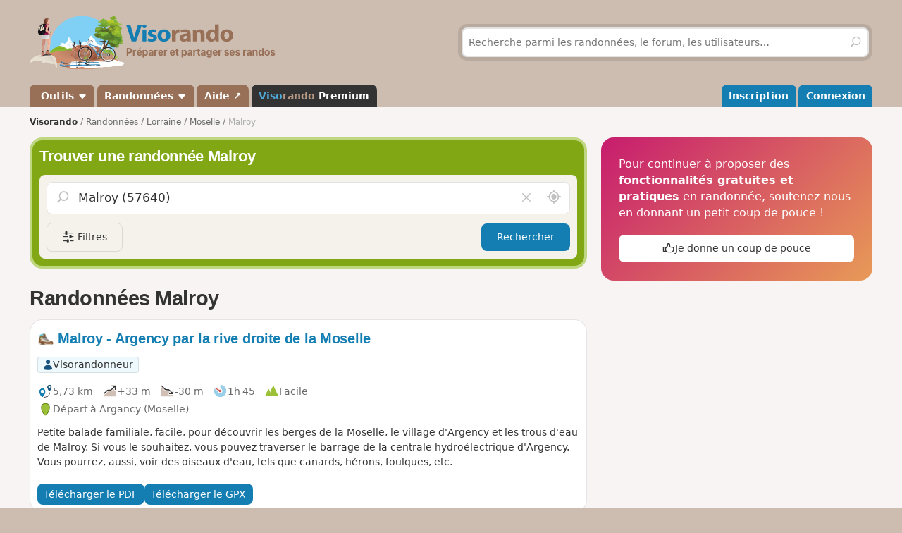

--- FILE ---
content_type: text/html; charset=UTF-8
request_url: https://www.visorando.com/randonnee-malroy.html
body_size: 300308
content:

<!DOCTYPE html>
<html lang="fr">
    <head>
        <meta http-equiv="content-language" content="fr" />
<meta charset="UTF-8"/>
<meta name="viewport" content="width=device-width,initial-scale=1.0">        
    <title>20 randonnées à faire Malroy</title>
    <meta name="description" content="Idées de circuits de randonnée Malroy gratuites avec carte IGN au 1:25000, descriptif précis et photos."/>
    <link rel="canonical" href="https://www.visorando.com/randonnee-malroy.html"/>
    <link rel="alternate" type="application/rss+xml" title="Circuits de randonnée Visorando" href="https://www.visorando.com/randonnees.xml" />
        <link href="https://www.visorando.com/css.css?v=1769093104" rel="stylesheet"/>
                        <script type="text/javascript">
    var _paq = window._paq = window._paq || [];
    _paq.push(['setCustomDimension', 1, 'Free']);
    _paq.push(['setCustomDimension', 2, 'Private_Individual']);
    _paq.push(['setCustomDimension', 3, 'Visitor']);
    _paq.push(['setCustomDimension', 4, 'No']);
    _paq.push(['setCustomDimension', 5, 'rando/showEG']);
        _paq.push(['trackPageView']);
        _paq.push(['enableLinkTracking']);
    _paq.push(['enableHeartBeatTimer']);
    (function () {
        var u = "//analytics.visorando.com/";
        _paq.push(['setTrackerUrl', u + 'matomo.php']);
        _paq.push(['setSiteId', '1']);
        var d = document, g = d.createElement('script'), s = d.getElementsByTagName('script')[0];
        g.type = 'text/javascript';
        g.async = true;
        g.src = u + 'matomo.js';
        s.parentNode.insertBefore(g, s);
    })();
</script>        
    <meta name="apple-itunes-app" content="app-id=969793415, app-argument=https://www.visorando.com/randonnee-malroy.html"/>
        
    <meta property="og:type" content="website" />
    <meta property="og:url" content="https://www.visorando.com/randonnee-malroy.html" />
    <meta property="og:title" content="20 randonn&eacute;es &agrave; faire Malroy" />
    <meta property="og:description" content="Id&eacute;es de circuits de randonn&eacute;e Malroy gratuites avec carte IGN au 1:25000, descriptif pr&eacute;cis et photos." />
    <meta property="og:site_name" content="Visorando" />
    <meta property="og:image" content="https://www.visorando.com/images/og/visorando-og.jpg" />
            <meta property="og:latitude" content="49.175019" />
        <meta property="og:longitude" content="6.212238" />
        <meta property="place:location:latitude" content="49.175019" />
        <meta property="place:location:longitude" content="6.212238" />
        <meta property="twitter:card" content="summary_large_image" />
    <meta property="twitter:url" content="https://www.visorando.com/randonnee-malroy.html" />
    <meta property="twitter:title" content="20 randonn&eacute;es &agrave; faire Malroy" />
    <meta property="twitter:description" content="Id&eacute;es de circuits de randonn&eacute;e Malroy gratuites avec carte IGN au 1:25000, descriptif pr&eacute;cis et photos." />
    <meta property="twitter:image" content="https://www.visorando.com/images/og/visorando-og.jpg" />

    <script type="application/ld+json">{"@context":"https://schema.org","@type":"CreativeWorkSeries","name":"20 randonnées à faire Malroy","url":"https://www.visorando.com/randonnee-malroy.html","offers":{"@type":"Offer","priceCurrency":"EUR","price":0},"@id":"https://www.visorando.com/randonnee-malroy.html"}</script>        
<link rel="shortcut icon" href="https://www.visorando.com/images/favicons/favicon.ico"/>
<link rel="icon" href="https://www.visorando.com/images/favicons/favicon-16.png" sizes="16x16" type="image/png">
<link rel="icon" href="https://www.visorando.com/images/favicons/favicon-32.png" sizes="32x32" type="image/png">
<link rel="icon" type="image/svg+xml" href="https://www.visorando.com/images/favicons/favicon.svg">
<!--Android-->
<meta name="theme-color" content="#986F57">
<meta name="application-name" content="Visorando">
<meta name="mobile-web-app-capable" content="yes">
<!--iOS-->
<link rel="apple-touch-icon" href="https://www.visorando.com/images/favicons/icon-180.png" sizes="180x180" type="image/png">
<meta name="apple-mobile-web-app-capable" content="yes">
<meta name="apple-mobile-web-app-status-bar-style" content="default">
<meta name="apple-mobile-web-app-title" content="Visorando">

<meta name="google-signin-client_id" content="564074217767-ofteei0v4sv04vjev17eeipnqaf17tsv.apps.googleusercontent.com">
<meta name="verify-v1" content="SrkH0+upkPGLTLLX6rJcrWue1uHFh3XVtz1ye3wlosg="/>

<!--[if lt IE 9]>
<script src="https://www.visorando.com/templatesR/visorando/js/html5shiv.js"></script>
<script src="https://www.visorando.com/templatesR/visorando/js/respond.min.js"></script>
<![endif]-->            </head>
    <body>
                <header class="vr-header">

    <div class="container vr-header--banner xs:hidden">
    <div class="row-flex xs:flex-middle xs:my-6">
        <div class="col xs:12 sm:6">
            <a class="display-inline-block" href="https://www.visorando.com/" title="Visorando">
                <img src="https://www.visorando.com/images/logo/LOGO-VISORANDO.png?v=1688993000"
                     srcset="https://www.visorando.com/images/logo/LOGO-VISORANDO@2x.png?v=1688993000 2x"
                     sizes="350px"
                     width="350"
                     alt="Visorando" />
                <span class="sr-only">Visorando</span>
            </a>
        </div>
        <div class="col xs:12 sm:6 lg:5 lg:offset-1 hidden-xs">
    <div class="searchDiv">
        <span class="vr-icon vr-icon-arrow-sync-v vr-icon vr-icon-animate--spin" style="margin: auto; display: none; color: white;"></span>
        <img id="hiker_loading" src="https://www.visorando.com/images/hiker.gif" height="30" width="30" style="display: none; z-index: 10; position: absolute;">
        <img id="grass_loading_1" src="https://www.visorando.com/images/grass.png" height="20" width="20" style="display: none; z-index: 11; position: absolute; margin-top: 10px">
        <img id="grass_loading_2" src="https://www.visorando.com/images/grass.png" height="20" width="20" style="display: none; z-index: 11; position: absolute; margin-top: 10px">
        <div id="bar_loading" style="display: none; z-index: 9; position: absolute; height: 5px; border-radius: 2px; margin-top: 23px; background-image: repeating-linear-gradient(45deg, #daf8cc, #daf8cc 10px, #98f081 10px, #98f081 20px);"></div>
        <form role="form" method="get" action="https://www.visorando.com/index.php?component=search" class="xs:m-0">
            <div class="searchField">
                <input name="mainSearchInput" type="search" class="input" placeholder="Recherche parmi les randonnées, le forum, les utilisateurs…" minlength="3" required="required"/>
                <input type="hidden" value="search" name="component" />
                <button class="btn btn--ghost btn--square" type="submit" title="Rechercher"><i class="vr-icon vr-icon-search"><span class="sr-only">Rechercher</span></i></button>
            </div>
        </form>
    </div>
</div>
    </div>
</div>
    <div class="vr-header--nav">
        <div class="container">
            <div class="row-flex">
                <nav class="col xs:12" aria-label="Navigation principale">

                                        <div class="vr-header--mobile row-flex xs:flex-middle">
                        <div class="col">
                            <a class="navbar-brand" href="https://www.visorando.com/" title="Visorando">
                                <img src="https://www.visorando.com/images/logo/LOGOTYPE.png"
                                     srcset="https://www.visorando.com/images/logo/LOGOTYPE.svg 2x"
                                     sizes="180px"
                                     alt="Visorando"/>
                                <span class="sr-only">Visorando</span>
                            </a>
                        </div>
                        <div class="col xs:auto xs:ml-auto">
                            <button type="button" class="navbar-toggle vr-navbar--toggle" data-toggle="collapse" data-target="#navbarmobile"><span class="sr-only">Ouvrir la navigation</span></button>
                        </div>
                    </div>

                                        <div class="collapse navbar-collapse" id="navbarmobile">
                        <ul class="nav navbar-nav vr-navbar">
                            <li class="dropdown">
                                <a href="https://www.visorando.com/logiciel-randonnee.html" class="dropdown-toggle" data-toggle="dropdown">&nbsp;Outils&nbsp;<b class="caret"></b></a>
                                <ul class="dropdown-menu">
                                    <li><a href="https://www.visorando.com/logiciel-randonnee.html" id="gotoWalkPlannerFromToolsMenu" title="Tracer un circuit avec le logiciel Visorando"> Tracer un circuit</a></li>
                                                                        <li><a href="https://www.visorando.com/index.php?component=rando&task=importForm" title="Importer un fichier GPX sur votre compte Visorando">Importer une trace GPX</a></li>
                                                                    </ul>
                            </li>
                            <li class="dropdown">
                                <a class="dropdown-toggle" href="https://www.visorando.com/itineraires-randonnees.html" data-toggle="dropdown" title="Parcourir les randonnées.">Randonnées <b class="caret"></b></a>
                                <ul class="dropdown-menu">
                                    <li><a href="https://www.visorando.com/itineraires-randonnees.html" title="Toutes les randonnées sur Visorando">Toutes les randonnées</a></li>
                                    <li><a href="https://www.visorando.com/parcours-velo-vtt.html" title="Parcourir les randonnées à vélo sur Visorando.">Randonnées à vélo</a></li>
                                </ul>
                            </li>
                                                        <li><a href="https://support.visorando.com/" target="_blank" title="Aller au centre d'aide du site et de l'application Visorando" onclick="_paq.push(['trackEvent', 'Help center', 'Clic on help link in navbar'])">Aide ↗</a></li>
                                                            <li><a class="premium" href="https://www.visorando.com/premium.html" title="Découvrez tous les avantages de Visorando Premium"><strong class='vr-text-logo'><span style='color:#4FA7D6;'>Viso</span><span style='color:#B79A85;'>rando</span> Premium</strong></a></li>
                                                    </ul>
                        <ul class="nav navbar-nav navbar-right vr-navbar vr-navbar--mapage">
                                <li><a href="https://www.visorando.com/inscription-visorando.html" title="Créer mon compte sur Visorando">Inscription</a></li>
    <li><a href="https://www.visorando.com/index.php?component=user&task=loginForm" title="Me connecter à mon compte Visorando">Connexion</a></li>
                        </ul>
                    </div>
                </nav>
            </div>
        </div>
    </div>
</header>                        <main role="main">
            <div class="container">
                <div class="row-flex">
                                                                <nav aria-label="Fil d'ariane" class="breadcrumb col xs:12 text--sm" itemscope itemtype="https://schema.org/BreadcrumbList">
        <ol class="xs:py-4">
            <li class="breadcrumb--home xs:hidden"><a href="https://www.visorando.com/" title="Accueil du site">Visorando</a></li>
                                        <li itemprop="itemListElement" itemscope itemtype="http://schema.org/ListItem"><a href="https://www.visorando.com/itineraires-randonnees.html" itemprop="item"><span itemprop="name">Randonnées<meta itemprop="position" content="1" /></span></a></li>
                                <li itemprop="itemListElement" itemscope itemtype="http://schema.org/ListItem"><a href="https://www.visorando.com/randonnee-lorraine.html" itemprop="item"><span itemprop="name">Lorraine<meta itemprop="position" content="2" /></span></a></li>
                                <li itemprop="itemListElement" itemscope itemtype="http://schema.org/ListItem"><a href="https://www.visorando.com/randonnee-moselle.html" itemprop="item"><span itemprop="name">Moselle<meta itemprop="position" content="3" /></span></a></li>
                                            <li class="breadcrumb--current" itemprop="itemListElement" itemscope itemtype="http://schema.org/ListItem"><span aria-current="Page"><span itemprop="name">Malroy<meta itemprop="position" content="4" /></span></span></li>
                        </ol>
    </nav>
                    
                    <div class="content-col col xs:12 md:8 xs:mb-8">
                        


<div class="xs:mb-4">
    

<div class="search-block v2">
    <strong class='h2'>Trouver une randonnée Malroy</strong>    <div class="search-block-content xs:mt-4">
        <form action="https://www.visorando.com/index.php" class="pos-relative ui-autocomplete-form" method="get" id="quick-entry2" role="form">
            <input type="hidden" name="component" value="rando"/>
            <input type="hidden" name="task" value="searchCircuitV2"/>
            <input type="hidden" name="geolocation" value="0"/>
            <input type="hidden" id='meta-data' name="metaData" value=''/>
                        <input type="hidden" name="minDuration" value="0"/>
            <input type="hidden" name="maxDuration" value="720"/>
            <input type="hidden" name="minDifficulty" value="1"/>
            <input type="hidden" name="maxDifficulty" value="5"/>
            <div class="pos-relative">
                <!--<span class="vr-icon vr-icon-search" aria-label="Rechercher" aria-hidden="true"></span>-->
                <label for="search-walks-input" class="show pos-relative xs:m-0">
                    <button class='hide no-appearance clear text-neutral-5 hover:text-red' data-target="#loc" aria-label="Vider le champ" type="button">
                        <i class="vr-icon vr-icon-close"></i><span class="sr-only">Vider le champ</span>
                    </button>

                    <input id="loc" type="search" class="ui-autocomplete-input input input--lg xs:mb-0" aria-autocomplete="list" value="Malroy (57640)" aria-expanded="false" spellcheck="false" autocorrect="off" name="loc" autocomplete="off" placeholder="Lieu ou n° de randonnée"/>
                    <span class="ui-autocomplete-icon"></span>

                    <button title='Rechercher autour de moi' class='no-appearance text-neutral-5 hover:text-vr-blue-5' id='geo-search' aria-label="Rechercher autour de moi" type="button">
                        <i class="vr-icon vr-icon-geoloc-enabled text--xl"></i><span class="sr-only">Autour de moi</span>
                    </button>
                </label>
            </div>
            <div class="filter-panels">
                <div data-ref="various" class="expand-panel closed">
                    <div class="inner-panel">
                        <a href="javascript:;" title="Fermer" class="pull-right btn btn--square btn--sm btn--ghost closePanel"><i class="vr-icon vr-icon-close"></i></a>
                        <label class='show clearfix'>Durée</label>
                        <div class="nouislider" data-i18n-day='jour|s' data-i18n-hour='heure|s' data-i18n-more="et +" data-min="0" data-max="720" id="slider-duration"></div>
                        <label class='show'>Difficulté</label>
                                                <div class="nouislider" data-min="1" data-max="6" data-levels='{"1":"Facile","2":"Moyenne","3":"Difficile","4":"Tr\u00e8s difficile","5":"Extr\u00eamement difficile","6":"Fake level"}' id="slider-difficulty">
                            <div class="striped-bg"></div>
                            <div class="left-edge"></div>
                            <div class="right-edge"></div>
                        </div>

                        <select autocomplete='off' name="accessibilite[]" id="accessibilite" placeholder="Activité" multiple class="selectize">
                                                            <option value="1">Pédestre</option>
                                                            <option value="2">VTT</option>
                                                            <option value="4">Ski</option>
                                                            <option value="5">Cheval</option>
                                                            <option value="6">Raquettes à neige</option>
                                                            <option value="7">Barque/canoë/kayak</option>
                                                            <option value="8">Cyclo-Route/VTC/Gravel</option>
                                                            <option value="9">Vélo de route</option>
                                                    </select>

                        <select id='retourDepart' autocomplete="off" name="retourDepart" class="input">
                            <option value="0">Retour au départ</option>
                                                            <option value="2">Oui</option>
                                                            <option value="1">Non</option>
                                                    </select>
                        <label for="multilang-handler" class="xs:my-4 w-full">
                            <input autocomplete="off" id="multilang-handler" name="multilang" type="checkbox" class="xs:mr-2">&nbsp;Rechercher dans toutes les langues                        </label>
                        <button class="btn w-full" type="submit">Rechercher</button>
                    </div>
                </div>
                <div data-ref="tags" class="expand-panel closed">
                    <div class="inner-panel">
                        <a href="javascript:;" title="Fermer" class="pull-right btn btn--square btn--sm btn--ghost closePanel"><i class="vr-icon vr-icon-close"></i></a>
                        <label class='show clearfix'>Tags</label>
                        <div class="wrapper-select pos-relative">
                            <select autocomplete='off' name="hashtags[]" id="hashtags" placeholder="Rechercher un tag" multiple data-no-results-msg='Aucun résultat trouvé.' class="selectize remote">
                                                                                                                                                <option value="Rivière" >Rivière</option>
                                                                            <option value="Ruisseau" >Ruisseau</option>
                                                                            <option value="Pointdevue" >Point de vue</option>
                                                                            <option value="Forêt" >Forêt</option>
                                                                            <option value="Village" >Village</option>
                                                                            <option value="Église" >Église</option>
                                                                            <option value="Bois" >Bois</option>
                                                                            <option value="Piquenique" >Piquenique</option>
                                                                            <option value="Chapelle" >Chapelle</option>
                                                                            <option value="Château" >Château</option>
                                                                                                </select>
                            <div class="v-progress-linear v-progress-linear--active" role="progressbar" aria-hidden="false" aria-valuemin="0" aria-valuemax="100" ><div class="v-progress-linear__indeterminate"></div><div class="v-progress-linear__indeterminate short"></div></div>
                        </div>
                        <a href='javascript:;' class="btn w-full xs:mt-4">Confirmer</a>
                    </div>
                </div>
            </div>
        </form>

        <div class="btns-group xs:mt-4 w-full">
            <a href="javascript:;" id="various" title="Filtres" class="more-filters btn btn-secondary">
                <i class="vr-icon vr-icon-filters"></i>
                <span class="xs:hidden">Filtres</span>
            </a>
                        <button class="btn xs:ml-auto" type="submit">Rechercher</button>
        </div>

        
    </div>
</div>
</div>


<section class="xs:mt-8">
    <header class="row-flex no-gutters xs:mb-4 xs:flex-top">
        <div class="col">
            <h1 class="text-neutral-9 xs:m-0">Randonnées Malroy</h1>
        </div>
        <div class="col xs:auto xs:ml-4 xs:text-right">
            <div class="btns-group">
                
                
                            </div>
        </div>
    </header>

    
    
    <a id="walks" class="anchor-offset"></a>
            
<div class="vr-card vr-card--rando clearfix">
    <a id="blockRando_71577575" class="anchor-offset"></a>
        
    <a class="card--link" title="Malroy - Argency par la rive droite de la Moselle" href="https://www.visorando.com/randonnee-malroy-argency-par-la-rive-droite-de-la-/">
        <header class="xs:mb-4">

            <h3 class="card--title disp-in xs:m-0">
                <img src="https://www.visorando.com/img/fiches/mode-pied.min.png" alt="Pédestre" title="Pédestre" height="25" width="25" role="presentation" class="text-icon" />                Malroy - Argency par la rive droite de la Moselle            </h3>

            <div class="xs:mt-4 tags-list">
                                    <span class='tag text-neutral-9' style='background: #EDF9FC'><img
                src='https://www.visorando.com/images/profile/types/multi-visorandonneur.png'
                width='28' height='28' />Visorandonneur</span>                                            </div>

        </header>

        
        <div class="card--datasheet">
                        <span class="tag tag--muted">
                <img src="https://www.visorando.com/img/fiches/datasheet/distance.svg" alt="↔" title="Distance" height="25" width="25" role="presentation" /><span>5,73&nbsp;km</span>
            </span>
            <span class="tag tag--muted">
                <img src="https://www.visorando.com/img/fiches/datasheet/elevation-up.svg" alt="↗" title="Dénivelé positif" height="25" width="25" role="presentation" /><span>+33&nbsp;m</span>
            </span>
            <span class="tag tag--muted">
                <img src="https://www.visorando.com/img/fiches/datasheet/elevation-down.svg" alt="↘" title="Dénivelé négatif" height="25" width="25" role="presentation" /><span>-30&nbsp;m</span>
            </span>
            <span class="tag tag--muted">
                <img src="https://www.visorando.com/img/fiches/datasheet/duration.svg" alt="◔" title="Durée" height="25" width="25" role="presentation" /><span>1h&thinsp;45</span>
            </span>
            <span class="tag tag--muted">
                <img src="https://www.visorando.com/img/fiches/datasheet/level-1.svg" alt="▲" title="Facile" height="25" width="25" role="presentation" style="color:#9CC139" />Facile            </span>
                            <br/>
                <span class="tag tag--muted">
                    <img src="https://www.visorando.com/img/fiches/datasheet/trace-start.svg" alt="⚑" title="Départ" height="25" width="25" role="presentation" /><span>Départ à Argancy                                                    (Moselle)
                                            </span>
                </span>
                    </div>
                    <div class="card--intro">
                Petite balade familiale, facile, pour découvrir les berges de la Moselle, le village d'Argency et les trous d'eau de Malroy. Si vous le souhaitez, vous pouvez traverser le barrage de la centrale hydroélectrique d'Argency. Vous pourrez, aussi, voir des oiseaux d'eau, tels que canards, hérons, foulques, etc.            </div>
            </a>

            <div class="card--footer">
            <div class="btns-group">
                                                            <a class="notforbot btn btn--sm registerSimpleButtonInList" data="component=rando&task=pdfRandoPre&response=json&idRandonnee=71577575"
                            onclick="
    _paq.push(['trackEvent',
        'Download PDF anonymous',
        'Download PDF EG List anonymous',
        'Click on Download pdf in EG walks list (anonymous)',
        

    ]);">
                            <span class="xs:hidden">Télécharger le PDF</span>
                            <span class="xs:show"><i class="vr-icon-download-alt"></i>&nbsp;PDF</span>
                        </a>
                                                                                                <a class="notforbot btn btn--sm registerSimpleButtonInList" data="component=rando&task=gpxRandoPre&response=json&idRandonnee=S3Qu81BCiy0fACzh8d3-Xw"
                            onclick="
    _paq.push(['trackEvent',
        'Download GPX anonymous',
        'Download GPX EG List anonymous',
        'Click on Download gpx in EG walks list (anonymous)',
        

    ]);">
                            <span class="xs:hidden">Télécharger le GPX</span>
                            <span class="xs:show"><i class="vr-icon-download-alt"></i>&nbsp;GPX</span>
                        </a>
                                                </div>
        </div>
    </div>

<div class="vr-card vr-card--rando clearfix">
    <a id="blockRando_22794885" class="anchor-offset"></a>
        
    <a class="card--link" title="Rives de Moselle au départ d&#039;Argancy" href="https://www.visorando.com/randonnee-rives-de-moselle-au-depart-d-argancy-2/">
        <header class="xs:mb-4">

            <h3 class="card--title disp-in xs:m-0">
                <img src="https://www.visorando.com/img/fiches/mode-veloroute.min.png" alt="Cyclo-Route/VTC/Gravel" title="Cyclo-Route/VTC/Gravel" height="25" width="25" role="presentation" class="text-icon" />                Rives de Moselle au départ d&#039;Argancy            </h3>

            <div class="xs:mt-4 tags-list">
                                    <span class='tag text-neutral-9' style='background: #EDF9FC'><img
                src='https://www.visorando.com/images/profile/types/multi-visorandonneur.png'
                width='28' height='28' />Visorandonneur</span>                                            </div>

        </header>

        
        <div class="card--datasheet">
                        <span class="tag tag--muted">
                <img src="https://www.visorando.com/img/fiches/datasheet/distance.svg" alt="↔" title="Distance" height="25" width="25" role="presentation" /><span>35,29&nbsp;km</span>
            </span>
            <span class="tag tag--muted">
                <img src="https://www.visorando.com/img/fiches/datasheet/elevation-up.svg" alt="↗" title="Dénivelé positif" height="25" width="25" role="presentation" /><span>+129&nbsp;m</span>
            </span>
            <span class="tag tag--muted">
                <img src="https://www.visorando.com/img/fiches/datasheet/elevation-down.svg" alt="↘" title="Dénivelé négatif" height="25" width="25" role="presentation" /><span>-131&nbsp;m</span>
            </span>
            <span class="tag tag--muted">
                <img src="https://www.visorando.com/img/fiches/datasheet/duration.svg" alt="◔" title="Durée" height="25" width="25" role="presentation" /><span>6h</span>
            </span>
            <span class="tag tag--muted">
                <img src="https://www.visorando.com/img/fiches/datasheet/level-1.svg" alt="▲" title="Facile" height="25" width="25" role="presentation" style="color:#9CC139" />Facile            </span>
                            <br/>
                <span class="tag tag--muted">
                    <img src="https://www.visorando.com/img/fiches/datasheet/trace-start.svg" alt="⚑" title="Départ" height="25" width="25" role="presentation" /><span>Départ à Argancy                                                    (Moselle)
                                            </span>
                </span>
                    </div>
                    <div class="card--intro">
                La Communauté de Communes Rives de Moselle vous propose de découvrir, ou redécouvrir, cette boucle à travers son territoire. Ce circuit d'environ 35 km ne comporte pas de difficultés particulières et emprunte au maximum les voies douces de la Communauté de Communes Rives de Moselle.            </div>
            </a>

            <div class="card--footer">
            <div class="btns-group">
                                                            <a class="notforbot btn btn--sm registerSimpleButtonInList" data="component=rando&task=pdfRandoPre&response=json&idRandonnee=22794885"
                            onclick="
    _paq.push(['trackEvent',
        'Download PDF anonymous',
        'Download PDF EG List anonymous',
        'Click on Download pdf in EG walks list (anonymous)',
        

    ]);">
                            <span class="xs:hidden">Télécharger le PDF</span>
                            <span class="xs:show"><i class="vr-icon-download-alt"></i>&nbsp;PDF</span>
                        </a>
                                                                                                <a class="notforbot btn btn--sm registerSimpleButtonInList" data="component=rando&task=gpxRandoPre&response=json&idRandonnee=d3Whe6Aem9UfACzh8d3-Xw"
                            onclick="
    _paq.push(['trackEvent',
        'Download GPX anonymous',
        'Download GPX EG List anonymous',
        'Click on Download gpx in EG walks list (anonymous)',
        

    ]);">
                            <span class="xs:hidden">Télécharger le GPX</span>
                            <span class="xs:show"><i class="vr-icon-download-alt"></i>&nbsp;GPX</span>
                        </a>
                                                </div>
        </div>
    </div>

<div class="vr-card vr-card--rando clearfix">
    <a id="blockRando_103596" class="anchor-offset"></a>
        
    <a class="card--link" title="Les grandes serres et les Etangs de Saint-Rémy" href="https://www.visorando.com/randonnee-les-grandes-serres-et-les-etangs-de-sain/">
        <header class="xs:mb-4">

            <h3 class="card--title disp-in xs:m-0">
                <img src="https://www.visorando.com/img/fiches/mode-pied.min.png" alt="Pédestre" title="Pédestre" height="25" width="25" role="presentation" class="text-icon" />                Les grandes serres et les Etangs de Saint-Rémy            </h3>

            <div class="xs:mt-4 tags-list">
                                    <span class='tag text-neutral-9' style='background: #EDF9FC'><img
                src='https://www.visorando.com/images/profile/types/multi-visorandonneur.png'
                width='28' height='28' />Visorandonneur</span>                                            </div>

        </header>

        
        <div class="card--datasheet">
                        <span class="tag tag--muted">
                <img src="https://www.visorando.com/img/fiches/datasheet/distance.svg" alt="↔" title="Distance" height="25" width="25" role="presentation" /><span>8,24&nbsp;km</span>
            </span>
            <span class="tag tag--muted">
                <img src="https://www.visorando.com/img/fiches/datasheet/elevation-up.svg" alt="↗" title="Dénivelé positif" height="25" width="25" role="presentation" /><span>+6&nbsp;m</span>
            </span>
            <span class="tag tag--muted">
                <img src="https://www.visorando.com/img/fiches/datasheet/elevation-down.svg" alt="↘" title="Dénivelé négatif" height="25" width="25" role="presentation" /><span>-6&nbsp;m</span>
            </span>
            <span class="tag tag--muted">
                <img src="https://www.visorando.com/img/fiches/datasheet/duration.svg" alt="◔" title="Durée" height="25" width="25" role="presentation" /><span>2h&thinsp;20</span>
            </span>
            <span class="tag tag--muted">
                <img src="https://www.visorando.com/img/fiches/datasheet/level-1.svg" alt="▲" title="Facile" height="25" width="25" role="presentation" style="color:#9CC139" />Facile            </span>
                            <br/>
                <span class="tag tag--muted">
                    <img src="https://www.visorando.com/img/fiches/datasheet/trace-start.svg" alt="⚑" title="Départ" height="25" width="25" role="presentation" /><span>Départ à La Maxe                                                    (Moselle)
                                            </span>
                </span>
                    </div>
                    <div class="card--intro">
                Boucle passant le long des étangs de Saint-Rémy, des serres de La Maxe et de la centrale thermique EDF.            </div>
            </a>

            <div class="card--footer">
            <div class="btns-group">
                                                            <a class="notforbot btn btn--sm registerSimpleButtonInList" data="component=rando&task=pdfRandoPre&response=json&idRandonnee=103596"
                            onclick="
    _paq.push(['trackEvent',
        'Download PDF anonymous',
        'Download PDF EG List anonymous',
        'Click on Download pdf in EG walks list (anonymous)',
        

    ]);">
                            <span class="xs:hidden">Télécharger le PDF</span>
                            <span class="xs:show"><i class="vr-icon-download-alt"></i>&nbsp;PDF</span>
                        </a>
                                                                                                <a class="notforbot btn btn--sm registerSimpleButtonInList" data="component=rando&task=gpxRandoPre&response=json&idRandonnee=vL3vs3AREW4"
                            onclick="
    _paq.push(['trackEvent',
        'Download GPX anonymous',
        'Download GPX EG List anonymous',
        'Click on Download gpx in EG walks list (anonymous)',
        

    ]);">
                            <span class="xs:hidden">Télécharger le GPX</span>
                            <span class="xs:show"><i class="vr-icon-download-alt"></i>&nbsp;GPX</span>
                        </a>
                                                </div>
        </div>
    </div>

<div class="vr-card vr-card--rando clearfix">
    <a id="blockRando_62903316" class="anchor-offset"></a>
        
    <a class="card--link" title="Découverte des bois de Woippy et Plesnois" href="https://www.visorando.com/randonnee-decouverte-des-bois-de-woippy-et-plesnoi/">
        <header class="xs:mb-4">

            <h3 class="card--title disp-in xs:m-0">
                <img src="https://www.visorando.com/img/fiches/mode-pied.min.png" alt="Pédestre" title="Pédestre" height="25" width="25" role="presentation" class="text-icon" />                Découverte des bois de Woippy et Plesnois            </h3>

            <div class="xs:mt-4 tags-list">
                                    <span class='tag text-neutral-9' style='background: #EDF9FC'><img
                src='https://www.visorando.com/images/profile/types/multi-visorandonneur.png'
                width='28' height='28' />Visorandonneur</span>                                            </div>

        </header>

        
        <div class="card--datasheet">
                        <span class="tag tag--muted">
                <img src="https://www.visorando.com/img/fiches/datasheet/distance.svg" alt="↔" title="Distance" height="25" width="25" role="presentation" /><span>11,38&nbsp;km</span>
            </span>
            <span class="tag tag--muted">
                <img src="https://www.visorando.com/img/fiches/datasheet/elevation-up.svg" alt="↗" title="Dénivelé positif" height="25" width="25" role="presentation" /><span>+185&nbsp;m</span>
            </span>
            <span class="tag tag--muted">
                <img src="https://www.visorando.com/img/fiches/datasheet/elevation-down.svg" alt="↘" title="Dénivelé négatif" height="25" width="25" role="presentation" /><span>-185&nbsp;m</span>
            </span>
            <span class="tag tag--muted">
                <img src="https://www.visorando.com/img/fiches/datasheet/duration.svg" alt="◔" title="Durée" height="25" width="25" role="presentation" /><span>3h&thinsp;45</span>
            </span>
            <span class="tag tag--muted">
                <img src="https://www.visorando.com/img/fiches/datasheet/level-2.svg" alt="▲" title="Moyenne" height="25" width="25" role="presentation" style="color:#4FA7D6" />Moyenne            </span>
                            <br/>
                <span class="tag tag--muted">
                    <img src="https://www.visorando.com/img/fiches/datasheet/trace-start.svg" alt="⚑" title="Départ" height="25" width="25" role="presentation" /><span>Départ à Norroy-le-Veneur                                                    (Moselle)
                                            </span>
                </span>
                    </div>
                    <div class="card--intro">
                Cette randonnée variée vous permettra de découvrir notamment le Bois du Nord de Woippy, le Parc de la Gentière (un ancien parc animalier privé devenu une forêt), la pelouse calcaire avec sa vue unique sur Saulny ou encore une très belle descente à travers le Bois de Plesnois.            </div>
            </a>

            <div class="card--footer">
            <div class="btns-group">
                                                            <a class="notforbot btn btn--sm registerSimpleButtonInList" data="component=rando&task=pdfRandoPre&response=json&idRandonnee=62903316"
                            onclick="
    _paq.push(['trackEvent',
        'Download PDF anonymous',
        'Download PDF EG List anonymous',
        'Click on Download pdf in EG walks list (anonymous)',
        

    ]);">
                            <span class="xs:hidden">Télécharger le PDF</span>
                            <span class="xs:show"><i class="vr-icon-download-alt"></i>&nbsp;PDF</span>
                        </a>
                                                                                                <a class="notforbot btn btn--sm registerSimpleButtonInList" data="component=rando&task=gpxRandoPre&response=json&idRandonnee=_DzrZafZEUcfACzh8d3-Xw"
                            onclick="
    _paq.push(['trackEvent',
        'Download GPX anonymous',
        'Download GPX EG List anonymous',
        'Click on Download gpx in EG walks list (anonymous)',
        

    ]);">
                            <span class="xs:hidden">Télécharger le GPX</span>
                            <span class="xs:show"><i class="vr-icon-download-alt"></i>&nbsp;GPX</span>
                        </a>
                                                </div>
        </div>
    </div>

<div class="vr-card vr-card--rando clearfix">
    <a id="blockRando_453737" class="anchor-offset"></a>
        
    <a class="card--link" title="Boucle forestière au Nord-Ouest de Metz" href="https://www.visorando.com/randonnee-boucle-forestiere-au-nord-ouest-de-metz/">
        <header class="xs:mb-4">

            <h3 class="card--title disp-in xs:m-0">
                <img src="https://www.visorando.com/img/fiches/mode-pied.min.png" alt="Pédestre" title="Pédestre" height="25" width="25" role="presentation" class="text-icon" />                Boucle forestière au Nord-Ouest de Metz            </h3>

            <div class="xs:mt-4 tags-list">
                                    <span class='tag text-neutral-9' style='background: #EDF9FC'><img
                src='https://www.visorando.com/images/profile/types/multi-visorandonneur.png'
                width='28' height='28' />Visorandonneur</span>                                            </div>

        </header>

                    <img src="https://www.visorando.com/images/thumbnail/t-saulny-visorando-69486.jpg" alt="Boucle forestière au Nord-Ouest de Metz" title="Boucle forestière au Nord-Ouest de Metz" border="0" class="pull-right xs:ml-4 radius--sm" loading="lazy" decoding="async" fetchpriority="low" width="120" height="89" />
        
        <div class="card--datasheet">
                        <span class="tag tag--muted">
                <img src="https://www.visorando.com/img/fiches/datasheet/distance.svg" alt="↔" title="Distance" height="25" width="25" role="presentation" /><span>16,48&nbsp;km</span>
            </span>
            <span class="tag tag--muted">
                <img src="https://www.visorando.com/img/fiches/datasheet/elevation-up.svg" alt="↗" title="Dénivelé positif" height="25" width="25" role="presentation" /><span>+221&nbsp;m</span>
            </span>
            <span class="tag tag--muted">
                <img src="https://www.visorando.com/img/fiches/datasheet/elevation-down.svg" alt="↘" title="Dénivelé négatif" height="25" width="25" role="presentation" /><span>-219&nbsp;m</span>
            </span>
            <span class="tag tag--muted">
                <img src="https://www.visorando.com/img/fiches/datasheet/duration.svg" alt="◔" title="Durée" height="25" width="25" role="presentation" /><span>5h&thinsp;20</span>
            </span>
            <span class="tag tag--muted">
                <img src="https://www.visorando.com/img/fiches/datasheet/level-1.svg" alt="▲" title="Facile" height="25" width="25" role="presentation" style="color:#9CC139" />Facile            </span>
                            <br/>
                <span class="tag tag--muted">
                    <img src="https://www.visorando.com/img/fiches/datasheet/trace-start.svg" alt="⚑" title="Départ" height="25" width="25" role="presentation" /><span>Départ à Norroy-le-Veneur                                                    (Moselle)
                                            </span>
                </span>
                    </div>
                    <div class="card--intro">
                Balade à travers champs et forêts
Belles vues en passant par Saulny, Plesnois, Norroy-le-Veneur et Semécourt.            </div>
            </a>

            <div class="card--footer">
            <div class="btns-group">
                                                            <a class="notforbot btn btn--sm registerSimpleButtonInList" data="component=rando&task=pdfRandoPre&response=json&idRandonnee=453737"
                            onclick="
    _paq.push(['trackEvent',
        'Download PDF anonymous',
        'Download PDF EG List anonymous',
        'Click on Download pdf in EG walks list (anonymous)',
        

    ]);">
                            <span class="xs:hidden">Télécharger le PDF</span>
                            <span class="xs:show"><i class="vr-icon-download-alt"></i>&nbsp;PDF</span>
                        </a>
                                                                                                <a class="notforbot btn btn--sm registerSimpleButtonInList" data="component=rando&task=gpxRandoPre&response=json&idRandonnee=LSmZtsqLKq8"
                            onclick="
    _paq.push(['trackEvent',
        'Download GPX anonymous',
        'Download GPX EG List anonymous',
        'Click on Download gpx in EG walks list (anonymous)',
        

    ]);">
                            <span class="xs:hidden">Télécharger le GPX</span>
                            <span class="xs:show"><i class="vr-icon-download-alt"></i>&nbsp;GPX</span>
                        </a>
                                                </div>
        </div>
    </div>

<div class="vr-card vr-card--rando clearfix">
    <a id="blockRando_4343304" class="anchor-offset"></a>
        
    <a class="card--link" title="Autour de l&#039;ancienne ligne de chemin de fer Failly-Nouilly" href="https://www.visorando.com/randonnee-boucle-servigny-les-sainte-barbe-nouilly/">
        <header class="xs:mb-4">

            <h3 class="card--title disp-in xs:m-0">
                <img src="https://www.visorando.com/img/fiches/mode-pied.min.png" alt="Pédestre" title="Pédestre" height="25" width="25" role="presentation" class="text-icon" />                Autour de l&#039;ancienne ligne de chemin de fer Failly-Nouilly            </h3>

            <div class="xs:mt-4 tags-list">
                                    <span class='tag text-neutral-9' style='background: #EDF9FC'><img
                src='https://www.visorando.com/images/profile/types/multi-visorandonneur.png'
                width='28' height='28' />Visorandonneur</span>                                            </div>

        </header>

        
        <div class="card--datasheet">
                        <span class="tag tag--muted">
                <img src="https://www.visorando.com/img/fiches/datasheet/distance.svg" alt="↔" title="Distance" height="25" width="25" role="presentation" /><span>6,15&nbsp;km</span>
            </span>
            <span class="tag tag--muted">
                <img src="https://www.visorando.com/img/fiches/datasheet/elevation-up.svg" alt="↗" title="Dénivelé positif" height="25" width="25" role="presentation" /><span>+64&nbsp;m</span>
            </span>
            <span class="tag tag--muted">
                <img src="https://www.visorando.com/img/fiches/datasheet/elevation-down.svg" alt="↘" title="Dénivelé négatif" height="25" width="25" role="presentation" /><span>-64&nbsp;m</span>
            </span>
            <span class="tag tag--muted">
                <img src="https://www.visorando.com/img/fiches/datasheet/duration.svg" alt="◔" title="Durée" height="25" width="25" role="presentation" /><span>1h&thinsp;55</span>
            </span>
            <span class="tag tag--muted">
                <img src="https://www.visorando.com/img/fiches/datasheet/level-1.svg" alt="▲" title="Facile" height="25" width="25" role="presentation" style="color:#9CC139" />Facile            </span>
                            <br/>
                <span class="tag tag--muted">
                    <img src="https://www.visorando.com/img/fiches/datasheet/trace-start.svg" alt="⚑" title="Départ" height="25" width="25" role="presentation" /><span>Départ à Servigny-lès-Sainte-Barbe                                                    (Moselle)
                                            </span>
                </span>
                    </div>
                    <div class="card--intro">
                Petite boucle à travers champs qui passe à proximité de l'ancienne ligne de chemin de fer (cette dernière en partie détruite et en partie souterraine - tunnel désaffecté près de Nouilly) et qui peut être complétée par une visite du site de l'ancienne gare à Nouilly aujourd'hui reconvertie à titre privé.            </div>
            </a>

            <div class="card--footer">
            <div class="btns-group">
                                                            <a class="notforbot btn btn--sm registerSimpleButtonInList" data="component=rando&task=pdfRandoPre&response=json&idRandonnee=4343304"
                            onclick="
    _paq.push(['trackEvent',
        'Download PDF anonymous',
        'Download PDF EG List anonymous',
        'Click on Download pdf in EG walks list (anonymous)',
        

    ]);">
                            <span class="xs:hidden">Télécharger le PDF</span>
                            <span class="xs:show"><i class="vr-icon-download-alt"></i>&nbsp;PDF</span>
                        </a>
                                                                                                <a class="notforbot btn btn--sm registerSimpleButtonInList" data="component=rando&task=gpxRandoPre&response=json&idRandonnee=hUXrTBCe0xE"
                            onclick="
    _paq.push(['trackEvent',
        'Download GPX anonymous',
        'Download GPX EG List anonymous',
        'Click on Download gpx in EG walks list (anonymous)',
        

    ]);">
                            <span class="xs:hidden">Télécharger le GPX</span>
                            <span class="xs:show"><i class="vr-icon-download-alt"></i>&nbsp;GPX</span>
                        </a>
                                                </div>
        </div>
    </div>

<div class="vr-card vr-card--rando clearfix">
    <a id="blockRando_69640928" class="anchor-offset"></a>
        
    <a class="card--link" title="Tour du Coteau du Soleil par Vantoux et Mey" href="https://www.visorando.com/randonnee-tour-du-coteau-du-soleil-par-vantoux-et-/">
        <header class="xs:mb-4">

            <h3 class="card--title disp-in xs:m-0">
                <img src="https://www.visorando.com/img/fiches/mode-pied.min.png" alt="Pédestre" title="Pédestre" height="25" width="25" role="presentation" class="text-icon" />                Tour du Coteau du Soleil par Vantoux et Mey            </h3>

            <div class="xs:mt-4 tags-list">
                                    <span class='tag text-neutral-9' style='background: #EDF9FC'><img
                src='https://www.visorando.com/images/profile/types/multi-visorandonneur.png'
                width='28' height='28' />Visorandonneur</span>                                            </div>

        </header>

                    <img src="https://www.visorando.com/images/thumbnail/t-eglise-vantoux-visorando-662471.jpg" alt="Tour du Coteau du Soleil par Vantoux et Mey" title="Tour du Coteau du Soleil par Vantoux et Mey" border="0" class="pull-right xs:ml-4 radius--sm" loading="lazy" decoding="async" fetchpriority="low" width="120" height="90" />
        
        <div class="card--datasheet">
                        <span class="tag tag--muted">
                <img src="https://www.visorando.com/img/fiches/datasheet/distance.svg" alt="↔" title="Distance" height="25" width="25" role="presentation" /><span>8,47&nbsp;km</span>
            </span>
            <span class="tag tag--muted">
                <img src="https://www.visorando.com/img/fiches/datasheet/elevation-up.svg" alt="↗" title="Dénivelé positif" height="25" width="25" role="presentation" /><span>+103&nbsp;m</span>
            </span>
            <span class="tag tag--muted">
                <img src="https://www.visorando.com/img/fiches/datasheet/elevation-down.svg" alt="↘" title="Dénivelé négatif" height="25" width="25" role="presentation" /><span>-94&nbsp;m</span>
            </span>
            <span class="tag tag--muted">
                <img src="https://www.visorando.com/img/fiches/datasheet/duration.svg" alt="◔" title="Durée" height="25" width="25" role="presentation" /><span>2h&thinsp;45</span>
            </span>
            <span class="tag tag--muted">
                <img src="https://www.visorando.com/img/fiches/datasheet/level-1.svg" alt="▲" title="Facile" height="25" width="25" role="presentation" style="color:#9CC139" />Facile            </span>
                            <br/>
                <span class="tag tag--muted">
                    <img src="https://www.visorando.com/img/fiches/datasheet/trace-start.svg" alt="⚑" title="Départ" height="25" width="25" role="presentation" /><span>Départ à Saint-Julien-lès-Metz                                                    (Moselle)
                                            </span>
                </span>
                    </div>
                    <div class="card--intro">
                Cette randonnée simple et courte vous permettra, au départ de Saint-Julien-lès-Metz, d'arpenter les espaces verts de la première bordure de l'Ouest messin. Au gré du Ruisseau de Vallières, vous traverserez notamment les quartiers de Vallières et de la Corchade, jusqu'à arriver au bucolique village de Vantoux. Après un passage par l'église de Mey (XIIe siècle) et son village typique, vous reviendrez sur Saint-Julien-lès-Metz à travers champs avec une belle vue sur l’agglomération messine.            </div>
            </a>

            <div class="card--footer">
            <div class="btns-group">
                                                            <a class="notforbot btn btn--sm registerSimpleButtonInList" data="component=rando&task=pdfRandoPre&response=json&idRandonnee=69640928"
                            onclick="
    _paq.push(['trackEvent',
        'Download PDF anonymous',
        'Download PDF EG List anonymous',
        'Click on Download pdf in EG walks list (anonymous)',
        

    ]);">
                            <span class="xs:hidden">Télécharger le PDF</span>
                            <span class="xs:show"><i class="vr-icon-download-alt"></i>&nbsp;PDF</span>
                        </a>
                                                                                                <a class="notforbot btn btn--sm registerSimpleButtonInList" data="component=rando&task=gpxRandoPre&response=json&idRandonnee=mtARXJu62c4fACzh8d3-Xw"
                            onclick="
    _paq.push(['trackEvent',
        'Download GPX anonymous',
        'Download GPX EG List anonymous',
        'Click on Download gpx in EG walks list (anonymous)',
        

    ]);">
                            <span class="xs:hidden">Télécharger le GPX</span>
                            <span class="xs:show"><i class="vr-icon-download-alt"></i>&nbsp;GPX</span>
                        </a>
                                                </div>
        </div>
    </div>

<div class="vr-card vr-card--rando clearfix">
    <a id="blockRando_4406302" class="anchor-offset"></a>
        
    <a class="card--link" title="La Fontaine à Lions" href="https://www.visorando.com/randonnee-la-fontaine-a-lions/">
        <header class="xs:mb-4">

            <h3 class="card--title disp-in xs:m-0">
                <img src="https://www.visorando.com/img/fiches/mode-pied.min.png" alt="Pédestre" title="Pédestre" height="25" width="25" role="presentation" class="text-icon" />                La Fontaine à Lions            </h3>

            <div class="xs:mt-4 tags-list">
                                    <span class='tag text-neutral-9' style='background: #EDF9FC'><img
                src='https://www.visorando.com/images/profile/types/multi-visorandonneur.png'
                width='28' height='28' />Visorandonneur</span>                                            </div>

        </header>

        
        <div class="card--datasheet">
                        <span class="tag tag--muted">
                <img src="https://www.visorando.com/img/fiches/datasheet/distance.svg" alt="↔" title="Distance" height="25" width="25" role="presentation" /><span>3,18&nbsp;km</span>
            </span>
            <span class="tag tag--muted">
                <img src="https://www.visorando.com/img/fiches/datasheet/elevation-up.svg" alt="↗" title="Dénivelé positif" height="25" width="25" role="presentation" /><span>+57&nbsp;m</span>
            </span>
            <span class="tag tag--muted">
                <img src="https://www.visorando.com/img/fiches/datasheet/elevation-down.svg" alt="↘" title="Dénivelé négatif" height="25" width="25" role="presentation" /><span>-57&nbsp;m</span>
            </span>
            <span class="tag tag--muted">
                <img src="https://www.visorando.com/img/fiches/datasheet/duration.svg" alt="◔" title="Durée" height="25" width="25" role="presentation" /><span>1h&thinsp;05</span>
            </span>
            <span class="tag tag--muted">
                <img src="https://www.visorando.com/img/fiches/datasheet/level-1.svg" alt="▲" title="Facile" height="25" width="25" role="presentation" style="color:#9CC139" />Facile            </span>
                            <br/>
                <span class="tag tag--muted">
                    <img src="https://www.visorando.com/img/fiches/datasheet/trace-start.svg" alt="⚑" title="Départ" height="25" width="25" role="presentation" /><span>Départ à Servigny-lès-Sainte-Barbe                                                    (Moselle)
                                            </span>
                </span>
                    </div>
                    <div class="card--intro">
                Après une flânerie sur les rives du "Ruisseau de Quarante" et un petit vallon à la beauté sauvage, ce petit circuit vous invite à la découverte d'un village-rue typiquement lorrain, Servigny-lès-Sainte-Barbe qui a su sauvegarder son patrimoine bâti exceptionnel.            </div>
            </a>

            <div class="card--footer">
            <div class="btns-group">
                                                            <a class="notforbot btn btn--sm registerSimpleButtonInList" data="component=rando&task=pdfRandoPre&response=json&idRandonnee=4406302"
                            onclick="
    _paq.push(['trackEvent',
        'Download PDF anonymous',
        'Download PDF EG List anonymous',
        'Click on Download pdf in EG walks list (anonymous)',
        

    ]);">
                            <span class="xs:hidden">Télécharger le PDF</span>
                            <span class="xs:show"><i class="vr-icon-download-alt"></i>&nbsp;PDF</span>
                        </a>
                                                                                                <a class="notforbot btn btn--sm registerSimpleButtonInList" data="component=rando&task=gpxRandoPre&response=json&idRandonnee=WtjJB0Up7vY"
                            onclick="
    _paq.push(['trackEvent',
        'Download GPX anonymous',
        'Download GPX EG List anonymous',
        'Click on Download gpx in EG walks list (anonymous)',
        

    ]);">
                            <span class="xs:hidden">Télécharger le GPX</span>
                            <span class="xs:show"><i class="vr-icon-download-alt"></i>&nbsp;GPX</span>
                        </a>
                                                </div>
        </div>
    </div>

<div class="vr-card vr-card--rando clearfix">
    <a id="blockRando_4183886" class="anchor-offset"></a>
        
    <a class="card--link" title="Les Queulots au départ de Servigny-lès-Sainte-Barbe" href="https://www.visorando.com/randonnee-les-queulots-au-depart-de-servigny-les-s/">
        <header class="xs:mb-4">

            <h3 class="card--title disp-in xs:m-0">
                <img src="https://www.visorando.com/img/fiches/mode-pied.min.png" alt="Pédestre" title="Pédestre" height="25" width="25" role="presentation" class="text-icon" />                Les Queulots au départ de Servigny-lès-Sainte-Barbe            </h3>

            <div class="xs:mt-4 tags-list">
                                    <span class='tag text-neutral-9' style='background: #EDF9FC'><img
                src='https://www.visorando.com/images/profile/types/multi-visorandonneur.png'
                width='28' height='28' />Visorandonneur</span>                                            </div>

        </header>

                    <img src="https://www.visorando.com/images/thumbnail/t-lavoir-servigny-les-sainte-barbe-visorando-135781.jpg" alt="Les Queulots au départ de Servigny-lès-Sainte-Barbe" title="Les Queulots au départ de Servigny-lès-Sainte-Barbe" border="0" class="pull-right xs:ml-4 radius--sm" loading="lazy" decoding="async" fetchpriority="low" width="120" height="67" />
        
        <div class="card--datasheet">
                        <span class="tag tag--muted">
                <img src="https://www.visorando.com/img/fiches/datasheet/distance.svg" alt="↔" title="Distance" height="25" width="25" role="presentation" /><span>9,74&nbsp;km</span>
            </span>
            <span class="tag tag--muted">
                <img src="https://www.visorando.com/img/fiches/datasheet/elevation-up.svg" alt="↗" title="Dénivelé positif" height="25" width="25" role="presentation" /><span>+152&nbsp;m</span>
            </span>
            <span class="tag tag--muted">
                <img src="https://www.visorando.com/img/fiches/datasheet/elevation-down.svg" alt="↘" title="Dénivelé négatif" height="25" width="25" role="presentation" /><span>-153&nbsp;m</span>
            </span>
            <span class="tag tag--muted">
                <img src="https://www.visorando.com/img/fiches/datasheet/duration.svg" alt="◔" title="Durée" height="25" width="25" role="presentation" /><span>3h&thinsp;15</span>
            </span>
            <span class="tag tag--muted">
                <img src="https://www.visorando.com/img/fiches/datasheet/level-2.svg" alt="▲" title="Moyenne" height="25" width="25" role="presentation" style="color:#4FA7D6" />Moyenne            </span>
                            <br/>
                <span class="tag tag--muted">
                    <img src="https://www.visorando.com/img/fiches/datasheet/trace-start.svg" alt="⚑" title="Départ" height="25" width="25" role="presentation" /><span>Départ à Servigny-lès-Sainte-Barbe                                                    (Moselle)
                                            </span>
                </span>
                    </div>
                    <div class="card--intro">
                Une courte promenade dans un site à ne pas manquer. Vous marcherez dans les pas des Queulots qui, au Moyen-Âge, effarouchaient les habitants avec leurs bâtons enduits de purin.            </div>
            </a>

            <div class="card--footer">
            <div class="btns-group">
                                                            <a class="notforbot btn btn--sm registerSimpleButtonInList" data="component=rando&task=pdfRandoPre&response=json&idRandonnee=4183886"
                            onclick="
    _paq.push(['trackEvent',
        'Download PDF anonymous',
        'Download PDF EG List anonymous',
        'Click on Download pdf in EG walks list (anonymous)',
        

    ]);">
                            <span class="xs:hidden">Télécharger le PDF</span>
                            <span class="xs:show"><i class="vr-icon-download-alt"></i>&nbsp;PDF</span>
                        </a>
                                                                                                <a class="notforbot btn btn--sm registerSimpleButtonInList" data="component=rando&task=gpxRandoPre&response=json&idRandonnee=6ZUsSMWtyC4"
                            onclick="
    _paq.push(['trackEvent',
        'Download GPX anonymous',
        'Download GPX EG List anonymous',
        'Click on Download gpx in EG walks list (anonymous)',
        

    ]);">
                            <span class="xs:hidden">Télécharger le GPX</span>
                            <span class="xs:show"><i class="vr-icon-download-alt"></i>&nbsp;GPX</span>
                        </a>
                                                </div>
        </div>
    </div>

<div class="vr-card vr-card--rando clearfix">
    <a id="blockRando_72792" class="anchor-offset"></a>
        
    <a class="card--link" title="Bord du canal de Devant les Ponts" href="https://www.visorando.com/randonnee-bord-du-canal-de-devant-les-ponts/">
        <header class="xs:mb-4">

            <h3 class="card--title disp-in xs:m-0">
                <img src="https://www.visorando.com/img/fiches/mode-pied.min.png" alt="Pédestre" title="Pédestre" height="25" width="25" role="presentation" class="text-icon" />                Bord du canal de Devant les Ponts            </h3>

            <div class="xs:mt-4 tags-list">
                                    <span class='tag text-neutral-9' style='background: #EDF9FC'><img
                src='https://www.visorando.com/images/profile/types/multi-visorandonneur.png'
                width='28' height='28' />Visorandonneur</span>                                            </div>

        </header>

        
        <div class="card--datasheet">
                        <span class="tag tag--muted">
                <img src="https://www.visorando.com/img/fiches/datasheet/distance.svg" alt="↔" title="Distance" height="25" width="25" role="presentation" /><span>5,55&nbsp;km</span>
            </span>
            <span class="tag tag--muted">
                <img src="https://www.visorando.com/img/fiches/datasheet/elevation-up.svg" alt="↗" title="Dénivelé positif" height="25" width="25" role="presentation" /><span>+6&nbsp;m</span>
            </span>
            <span class="tag tag--muted">
                <img src="https://www.visorando.com/img/fiches/datasheet/elevation-down.svg" alt="↘" title="Dénivelé négatif" height="25" width="25" role="presentation" /><span>-6&nbsp;m</span>
            </span>
            <span class="tag tag--muted">
                <img src="https://www.visorando.com/img/fiches/datasheet/duration.svg" alt="◔" title="Durée" height="25" width="25" role="presentation" /><span>1h&thinsp;35</span>
            </span>
            <span class="tag tag--muted">
                <img src="https://www.visorando.com/img/fiches/datasheet/level-1.svg" alt="▲" title="Facile" height="25" width="25" role="presentation" style="color:#9CC139" />Facile            </span>
                            <br/>
                <span class="tag tag--muted">
                    <img src="https://www.visorando.com/img/fiches/datasheet/trace-start.svg" alt="⚑" title="Départ" height="25" width="25" role="presentation" /><span>Départ à Metz                                                    (Moselle)
                                            </span>
                </span>
                    </div>
                    <div class="card--intro">
                Promenade dégagée le long du canal de la Moselle, sur chemin bitumé accessible aux poussettes et aux personnes à mobilité réduite.            </div>
            </a>

            <div class="card--footer">
            <div class="btns-group">
                                                            <a class="notforbot btn btn--sm registerSimpleButtonInList" data="component=rando&task=pdfRandoPre&response=json&idRandonnee=72792"
                            onclick="
    _paq.push(['trackEvent',
        'Download PDF anonymous',
        'Download PDF EG List anonymous',
        'Click on Download pdf in EG walks list (anonymous)',
        

    ]);">
                            <span class="xs:hidden">Télécharger le PDF</span>
                            <span class="xs:show"><i class="vr-icon-download-alt"></i>&nbsp;PDF</span>
                        </a>
                                                                                                <a class="notforbot btn btn--sm registerSimpleButtonInList" data="component=rando&task=gpxRandoPre&response=json&idRandonnee=ox2jmAn_QEk"
                            onclick="
    _paq.push(['trackEvent',
        'Download GPX anonymous',
        'Download GPX EG List anonymous',
        'Click on Download gpx in EG walks list (anonymous)',
        

    ]);">
                            <span class="xs:hidden">Télécharger le GPX</span>
                            <span class="xs:show"><i class="vr-icon-download-alt"></i>&nbsp;GPX</span>
                        </a>
                                                </div>
        </div>
    </div>

<div class="vr-card vr-card--rando clearfix">
    <a id="blockRando_86464557" class="anchor-offset"></a>
        
    <a class="card--link" title="Boucle autour de Vantoux - Mey - Vallières" href="https://www.visorando.com/randonnee-boucle-autour-de-vantoux-mey-vallieres/">
        <header class="xs:mb-4">

            <h3 class="card--title disp-in xs:m-0">
                <img src="https://www.visorando.com/img/fiches/mode-pied.min.png" alt="Pédestre" title="Pédestre" height="25" width="25" role="presentation" class="text-icon" />                Boucle autour de Vantoux - Mey - Vallières            </h3>

            <div class="xs:mt-4 tags-list">
                                    <span class='tag text-neutral-9' style='background: #EDF9FC'><img
                src='https://www.visorando.com/images/profile/types/multi-visorandonneur.png'
                width='28' height='28' />Visorandonneur</span>                                            </div>

        </header>

        
        <div class="card--datasheet">
                        <span class="tag tag--muted">
                <img src="https://www.visorando.com/img/fiches/datasheet/distance.svg" alt="↔" title="Distance" height="25" width="25" role="presentation" /><span>7,68&nbsp;km</span>
            </span>
            <span class="tag tag--muted">
                <img src="https://www.visorando.com/img/fiches/datasheet/elevation-up.svg" alt="↗" title="Dénivelé positif" height="25" width="25" role="presentation" /><span>+115&nbsp;m</span>
            </span>
            <span class="tag tag--muted">
                <img src="https://www.visorando.com/img/fiches/datasheet/elevation-down.svg" alt="↘" title="Dénivelé négatif" height="25" width="25" role="presentation" /><span>-123&nbsp;m</span>
            </span>
            <span class="tag tag--muted">
                <img src="https://www.visorando.com/img/fiches/datasheet/duration.svg" alt="◔" title="Durée" height="25" width="25" role="presentation" /><span>2h&thinsp;30</span>
            </span>
            <span class="tag tag--muted">
                <img src="https://www.visorando.com/img/fiches/datasheet/level-1.svg" alt="▲" title="Facile" height="25" width="25" role="presentation" style="color:#9CC139" />Facile            </span>
                            <br/>
                <span class="tag tag--muted">
                    <img src="https://www.visorando.com/img/fiches/datasheet/trace-start.svg" alt="⚑" title="Départ" height="25" width="25" role="presentation" /><span>Départ à Metz                                                    (Moselle)
                                            </span>
                </span>
                    </div>
                    <div class="card--intro">
                Petite balade autour de Vantoux, Mey et Vallières. Ce petit parcours facile ne traverse pas de forêt donc agréable à faire l'hiver quand on recherche le soleil. Il vous fera découvrir l'église de Mey et le lavoir de Vallières.            </div>
            </a>

            <div class="card--footer">
            <div class="btns-group">
                                                            <a class="notforbot btn btn--sm registerSimpleButtonInList" data="component=rando&task=pdfRandoPre&response=json&idRandonnee=86464557"
                            onclick="
    _paq.push(['trackEvent',
        'Download PDF anonymous',
        'Download PDF EG List anonymous',
        'Click on Download pdf in EG walks list (anonymous)',
        

    ]);">
                            <span class="xs:hidden">Télécharger le PDF</span>
                            <span class="xs:show"><i class="vr-icon-download-alt"></i>&nbsp;PDF</span>
                        </a>
                                                                                                <a class="notforbot btn btn--sm registerSimpleButtonInList" data="component=rando&task=gpxRandoPre&response=json&idRandonnee=WYskE0LllbQfACzh8d3-Xw"
                            onclick="
    _paq.push(['trackEvent',
        'Download GPX anonymous',
        'Download GPX EG List anonymous',
        'Click on Download gpx in EG walks list (anonymous)',
        

    ]);">
                            <span class="xs:hidden">Télécharger le GPX</span>
                            <span class="xs:show"><i class="vr-icon-download-alt"></i>&nbsp;GPX</span>
                        </a>
                                                </div>
        </div>
    </div>

<div class="vr-card vr-card--rando clearfix">
    <a id="blockRando_3531693" class="anchor-offset"></a>
        
    <a class="card--link" title="Le Chemin de la Reine Brunehaut" href="https://www.visorando.com/randonnee-le-chemin-de-la-reine/">
        <header class="xs:mb-4">

            <h3 class="card--title disp-in xs:m-0">
                <img src="https://www.visorando.com/img/fiches/mode-pied.min.png" alt="Pédestre" title="Pédestre" height="25" width="25" role="presentation" class="text-icon" />                Le Chemin de la Reine Brunehaut            </h3>

            <div class="xs:mt-4 tags-list">
                                    <span class='tag text-neutral-9' style='background: #EDF9FC'><img
                src='https://www.visorando.com/images/profile/types/multi-visorandonneur.png'
                width='28' height='28' />Visorandonneur</span>                                            </div>

        </header>

                    <img src="https://www.visorando.com/images/thumbnail/t-gare-de-vigy-visorando-122736.jpg" alt="Le Chemin de la Reine Brunehaut" title="Le Chemin de la Reine Brunehaut" border="0" class="pull-right xs:ml-4 radius--sm" loading="lazy" decoding="async" fetchpriority="low" width="120" height="90" />
        
        <div class="card--datasheet">
                        <span class="tag tag--muted">
                <img src="https://www.visorando.com/img/fiches/datasheet/distance.svg" alt="↔" title="Distance" height="25" width="25" role="presentation" /><span>13,49&nbsp;km</span>
            </span>
            <span class="tag tag--muted">
                <img src="https://www.visorando.com/img/fiches/datasheet/elevation-up.svg" alt="↗" title="Dénivelé positif" height="25" width="25" role="presentation" /><span>+123&nbsp;m</span>
            </span>
            <span class="tag tag--muted">
                <img src="https://www.visorando.com/img/fiches/datasheet/elevation-down.svg" alt="↘" title="Dénivelé négatif" height="25" width="25" role="presentation" /><span>-118&nbsp;m</span>
            </span>
            <span class="tag tag--muted">
                <img src="https://www.visorando.com/img/fiches/datasheet/duration.svg" alt="◔" title="Durée" height="25" width="25" role="presentation" /><span>4h&thinsp;10</span>
            </span>
            <span class="tag tag--muted">
                <img src="https://www.visorando.com/img/fiches/datasheet/level-2.svg" alt="▲" title="Moyenne" height="25" width="25" role="presentation" style="color:#4FA7D6" />Moyenne            </span>
                            <br/>
                <span class="tag tag--muted">
                    <img src="https://www.visorando.com/img/fiches/datasheet/trace-start.svg" alt="⚑" title="Départ" height="25" width="25" role="presentation" /><span>Départ à Vigy                                                    (Moselle)
                                            </span>
                </span>
                    </div>
                    <div class="card--intro">
                Sur le pas de la Reine Brunehaut, régente de la Gaule au VIe siècle, qui fit remettre en état le réseau de chemins suite à la décadence de l'empire romain.            </div>
            </a>

            <div class="card--footer">
            <div class="btns-group">
                                                            <a class="notforbot btn btn--sm registerSimpleButtonInList" data="component=rando&task=pdfRandoPre&response=json&idRandonnee=3531693"
                            onclick="
    _paq.push(['trackEvent',
        'Download PDF anonymous',
        'Download PDF EG List anonymous',
        'Click on Download pdf in EG walks list (anonymous)',
        

    ]);">
                            <span class="xs:hidden">Télécharger le PDF</span>
                            <span class="xs:show"><i class="vr-icon-download-alt"></i>&nbsp;PDF</span>
                        </a>
                                                                                                <a class="notforbot btn btn--sm registerSimpleButtonInList" data="component=rando&task=gpxRandoPre&response=json&idRandonnee=UwJxvDG0fMk"
                            onclick="
    _paq.push(['trackEvent',
        'Download GPX anonymous',
        'Download GPX EG List anonymous',
        'Click on Download gpx in EG walks list (anonymous)',
        

    ]);">
                            <span class="xs:hidden">Télécharger le GPX</span>
                            <span class="xs:show"><i class="vr-icon-download-alt"></i>&nbsp;GPX</span>
                        </a>
                                                </div>
        </div>
    </div>

<div class="vr-card vr-card--rando clearfix">
    <a id="blockRando_90097320" class="anchor-offset"></a>
        
    <a class="card--link" title="Boucle Rouge de Talange" href="https://www.visorando.com/randonnee-boucle-rouge-de-talange/">
        <header class="xs:mb-4">

            <h3 class="card--title disp-in xs:m-0">
                <img src="https://www.visorando.com/img/fiches/mode-pied.min.png" alt="Pédestre" title="Pédestre" height="25" width="25" role="presentation" class="text-icon" />                Boucle Rouge de Talange            </h3>

            <div class="xs:mt-4 tags-list">
                                    <span class='tag text-neutral-9' style='background: #EDF9FC'><img
                src='https://www.visorando.com/images/profile/types/multi-visorandonneur.png'
                width='28' height='28' />Visorandonneur</span>                                            </div>

        </header>

        
        <div class="card--datasheet">
                        <span class="tag tag--muted">
                <img src="https://www.visorando.com/img/fiches/datasheet/distance.svg" alt="↔" title="Distance" height="25" width="25" role="presentation" /><span>4,60&nbsp;km</span>
            </span>
            <span class="tag tag--muted">
                <img src="https://www.visorando.com/img/fiches/datasheet/elevation-up.svg" alt="↗" title="Dénivelé positif" height="25" width="25" role="presentation" /><span>+77&nbsp;m</span>
            </span>
            <span class="tag tag--muted">
                <img src="https://www.visorando.com/img/fiches/datasheet/elevation-down.svg" alt="↘" title="Dénivelé négatif" height="25" width="25" role="presentation" /><span>-77&nbsp;m</span>
            </span>
            <span class="tag tag--muted">
                <img src="https://www.visorando.com/img/fiches/datasheet/duration.svg" alt="◔" title="Durée" height="25" width="25" role="presentation" /><span>1h&thinsp;30</span>
            </span>
            <span class="tag tag--muted">
                <img src="https://www.visorando.com/img/fiches/datasheet/level-1.svg" alt="▲" title="Facile" height="25" width="25" role="presentation" style="color:#9CC139" />Facile            </span>
                            <br/>
                <span class="tag tag--muted">
                    <img src="https://www.visorando.com/img/fiches/datasheet/trace-start.svg" alt="⚑" title="Départ" height="25" width="25" role="presentation" /><span>Départ à Talange                                                    (Moselle)
                                            </span>
                </span>
                    </div>
                    <div class="card--intro">
                Cette randonnée vous fera passer le long du canal des mines de fer. Elle est balisée en Rouge et ne comporte aucune difficulté.            </div>
            </a>

            <div class="card--footer">
            <div class="btns-group">
                                                            <a class="notforbot btn btn--sm registerSimpleButtonInList" data="component=rando&task=pdfRandoPre&response=json&idRandonnee=90097320"
                            onclick="
    _paq.push(['trackEvent',
        'Download PDF anonymous',
        'Download PDF EG List anonymous',
        'Click on Download pdf in EG walks list (anonymous)',
        

    ]);">
                            <span class="xs:hidden">Télécharger le PDF</span>
                            <span class="xs:show"><i class="vr-icon-download-alt"></i>&nbsp;PDF</span>
                        </a>
                                                                                                <a class="notforbot btn btn--sm registerSimpleButtonInList" data="component=rando&task=gpxRandoPre&response=json&idRandonnee=l4U8TC-HQmsfACzh8d3-Xw"
                            onclick="
    _paq.push(['trackEvent',
        'Download GPX anonymous',
        'Download GPX EG List anonymous',
        'Click on Download gpx in EG walks list (anonymous)',
        

    ]);">
                            <span class="xs:hidden">Télécharger le GPX</span>
                            <span class="xs:show"><i class="vr-icon-download-alt"></i>&nbsp;GPX</span>
                        </a>
                                                </div>
        </div>
    </div>

<div class="vr-card vr-card--rando clearfix">
    <a id="blockRando_59993114" class="anchor-offset"></a>
        
    <a class="card--link" title="Tour des parcs du Sud messin" href="https://www.visorando.com/randonnee-tour-des-parcs-du-sud-messin/">
        <header class="xs:mb-4">

            <h3 class="card--title disp-in xs:m-0">
                <img src="https://www.visorando.com/img/fiches/mode-pied.min.png" alt="Pédestre" title="Pédestre" height="25" width="25" role="presentation" class="text-icon" />                Tour des parcs du Sud messin            </h3>

            <div class="xs:mt-4 tags-list">
                                    <span class='tag text-neutral-9' style='background: #EDF9FC'><img
                src='https://www.visorando.com/images/profile/types/multi-visorandonneur.png'
                width='28' height='28' />Visorandonneur</span>                                            </div>

        </header>

                    <img src="https://www.visorando.com/images/thumbnail/t-fort-queuleu-visorando-538454.jpg" alt="Tour des parcs du Sud messin" title="Tour des parcs du Sud messin" border="0" class="pull-right xs:ml-4 radius--sm" loading="lazy" decoding="async" fetchpriority="low" width="120" height="90" />
        
        <div class="card--datasheet">
                        <span class="tag tag--muted">
                <img src="https://www.visorando.com/img/fiches/datasheet/distance.svg" alt="↔" title="Distance" height="25" width="25" role="presentation" /><span>7,68&nbsp;km</span>
            </span>
            <span class="tag tag--muted">
                <img src="https://www.visorando.com/img/fiches/datasheet/elevation-up.svg" alt="↗" title="Dénivelé positif" height="25" width="25" role="presentation" /><span>+54&nbsp;m</span>
            </span>
            <span class="tag tag--muted">
                <img src="https://www.visorando.com/img/fiches/datasheet/elevation-down.svg" alt="↘" title="Dénivelé négatif" height="25" width="25" role="presentation" /><span>-55&nbsp;m</span>
            </span>
            <span class="tag tag--muted">
                <img src="https://www.visorando.com/img/fiches/datasheet/duration.svg" alt="◔" title="Durée" height="25" width="25" role="presentation" /><span>2h&thinsp;20</span>
            </span>
            <span class="tag tag--muted">
                <img src="https://www.visorando.com/img/fiches/datasheet/level-1.svg" alt="▲" title="Facile" height="25" width="25" role="presentation" style="color:#9CC139" />Facile            </span>
                            <br/>
                <span class="tag tag--muted">
                    <img src="https://www.visorando.com/img/fiches/datasheet/trace-start.svg" alt="⚑" title="Départ" height="25" width="25" role="presentation" /><span>Départ à Metz                                                    (Moselle)
                                            </span>
                </span>
                    </div>
                    <div class="card--intro">
                Au départ de la place Mazelle, cette randonnée permet de découvrir deux parcs urbains situés au Sud de Metz, le Fort Queuleu, ainsi que le Parc du Pas du Loup. Vous pourrez, également, profiter des allées des Jardins Jean-Marie Pelt - Parc de la Seille.            </div>
            </a>

            <div class="card--footer">
            <div class="btns-group">
                                                            <a class="notforbot btn btn--sm registerSimpleButtonInList" data="component=rando&task=pdfRandoPre&response=json&idRandonnee=59993114"
                            onclick="
    _paq.push(['trackEvent',
        'Download PDF anonymous',
        'Download PDF EG List anonymous',
        'Click on Download pdf in EG walks list (anonymous)',
        

    ]);">
                            <span class="xs:hidden">Télécharger le PDF</span>
                            <span class="xs:show"><i class="vr-icon-download-alt"></i>&nbsp;PDF</span>
                        </a>
                                                                                                <a class="notforbot btn btn--sm registerSimpleButtonInList" data="component=rando&task=gpxRandoPre&response=json&idRandonnee=KbHNiP1rsRwfACzh8d3-Xw"
                            onclick="
    _paq.push(['trackEvent',
        'Download GPX anonymous',
        'Download GPX EG List anonymous',
        'Click on Download gpx in EG walks list (anonymous)',
        

    ]);">
                            <span class="xs:hidden">Télécharger le GPX</span>
                            <span class="xs:show"><i class="vr-icon-download-alt"></i>&nbsp;GPX</span>
                        </a>
                                                </div>
        </div>
    </div>

<div class="vr-card vr-card--rando clearfix">
    <a id="blockRando_110701" class="anchor-offset"></a>
        
    <a class="card--link" title="Autour de Saulny, Plesnois et Norroy-le-Veneur" href="https://www.visorando.com/randonnee-autour-de-saulny-plesnois-et-norroy-le-v/">
        <header class="xs:mb-4">

            <h3 class="card--title disp-in xs:m-0">
                <img src="https://www.visorando.com/img/fiches/mode-pied.min.png" alt="Pédestre" title="Pédestre" height="25" width="25" role="presentation" class="text-icon" />                Autour de Saulny, Plesnois et Norroy-le-Veneur            </h3>

            <div class="xs:mt-4 tags-list">
                                    <span class='tag text-neutral-9' style='background: #EDF9FC'><img
                src='https://www.visorando.com/images/profile/types/multi-visorandonneur.png'
                width='28' height='28' />Visorandonneur</span>                                            </div>

        </header>

                    <img src="https://www.visorando.com/images/thumbnail/t-village-de-norroy-le-veneur-visorando-178208.jpg" alt="Autour de Saulny, Plesnois et Norroy-le-Veneur" title="Autour de Saulny, Plesnois et Norroy-le-Veneur" border="0" class="pull-right xs:ml-4 radius--sm" loading="lazy" decoding="async" fetchpriority="low" width="90" height="120" />
        
        <div class="card--datasheet">
                        <span class="tag tag--muted">
                <img src="https://www.visorando.com/img/fiches/datasheet/distance.svg" alt="↔" title="Distance" height="25" width="25" role="presentation" /><span>11,13&nbsp;km</span>
            </span>
            <span class="tag tag--muted">
                <img src="https://www.visorando.com/img/fiches/datasheet/elevation-up.svg" alt="↗" title="Dénivelé positif" height="25" width="25" role="presentation" /><span>+275&nbsp;m</span>
            </span>
            <span class="tag tag--muted">
                <img src="https://www.visorando.com/img/fiches/datasheet/elevation-down.svg" alt="↘" title="Dénivelé négatif" height="25" width="25" role="presentation" /><span>-267&nbsp;m</span>
            </span>
            <span class="tag tag--muted">
                <img src="https://www.visorando.com/img/fiches/datasheet/duration.svg" alt="◔" title="Durée" height="25" width="25" role="presentation" /><span>4h&thinsp;00</span>
            </span>
            <span class="tag tag--muted">
                <img src="https://www.visorando.com/img/fiches/datasheet/level-2.svg" alt="▲" title="Moyenne" height="25" width="25" role="presentation" style="color:#4FA7D6" />Moyenne            </span>
                            <br/>
                <span class="tag tag--muted">
                    <img src="https://www.visorando.com/img/fiches/datasheet/trace-start.svg" alt="⚑" title="Départ" height="25" width="25" role="presentation" /><span>Départ à Saulny                                                    (Moselle)
                                            </span>
                </span>
                    </div>
                    <div class="card--intro">
                A 10 km de Metz, profitez de cette balade sur les côtes de Moselle à travers les bois, les vergers et les vignes.            </div>
            </a>

            <div class="card--footer">
            <div class="btns-group">
                                                            <a class="notforbot btn btn--sm registerSimpleButtonInList" data="component=rando&task=pdfRandoPre&response=json&idRandonnee=110701"
                            onclick="
    _paq.push(['trackEvent',
        'Download PDF anonymous',
        'Download PDF EG List anonymous',
        'Click on Download pdf in EG walks list (anonymous)',
        

    ]);">
                            <span class="xs:hidden">Télécharger le PDF</span>
                            <span class="xs:show"><i class="vr-icon-download-alt"></i>&nbsp;PDF</span>
                        </a>
                                                                                                <a class="notforbot btn btn--sm registerSimpleButtonInList" data="component=rando&task=gpxRandoPre&response=json&idRandonnee=3douU-dxwu4"
                            onclick="
    _paq.push(['trackEvent',
        'Download GPX anonymous',
        'Download GPX EG List anonymous',
        'Click on Download gpx in EG walks list (anonymous)',
        

    ]);">
                            <span class="xs:hidden">Télécharger le GPX</span>
                            <span class="xs:show"><i class="vr-icon-download-alt"></i>&nbsp;GPX</span>
                        </a>
                                                </div>
        </div>
    </div>

<div class="vr-card vr-card--rando clearfix">
    <a id="blockRando_45492799" class="anchor-offset"></a>
        
    <a class="card--link" title="Circuit panoramique de Saulny" href="https://www.visorando.com/randonnee-circuit-panoramique-de-saulny/">
        <header class="xs:mb-4">

            <h3 class="card--title disp-in xs:m-0">
                <img src="https://www.visorando.com/img/fiches/mode-pied.min.png" alt="Pédestre" title="Pédestre" height="25" width="25" role="presentation" class="text-icon" />                Circuit panoramique de Saulny            </h3>

            <div class="xs:mt-4 tags-list">
                                    <span class='tag text-neutral-9' style='background: #EDF9FC'><img
                src='https://www.visorando.com/images/profile/types/multi-visorandonneur.png'
                width='28' height='28' />Visorandonneur</span>                                            </div>

        </header>

                    <img src="https://www.visorando.com/images/thumbnail/t-soleil-d-automne-visorando-774195.jpg" alt="Circuit panoramique de Saulny" title="Circuit panoramique de Saulny" border="0" class="pull-right xs:ml-4 radius--sm" loading="lazy" decoding="async" fetchpriority="low" width="90" height="120" />
        
        <div class="card--datasheet">
                        <span class="tag tag--muted">
                <img src="https://www.visorando.com/img/fiches/datasheet/distance.svg" alt="↔" title="Distance" height="25" width="25" role="presentation" /><span>9,98&nbsp;km</span>
            </span>
            <span class="tag tag--muted">
                <img src="https://www.visorando.com/img/fiches/datasheet/elevation-up.svg" alt="↗" title="Dénivelé positif" height="25" width="25" role="presentation" /><span>+245&nbsp;m</span>
            </span>
            <span class="tag tag--muted">
                <img src="https://www.visorando.com/img/fiches/datasheet/elevation-down.svg" alt="↘" title="Dénivelé négatif" height="25" width="25" role="presentation" /><span>-241&nbsp;m</span>
            </span>
            <span class="tag tag--muted">
                <img src="https://www.visorando.com/img/fiches/datasheet/duration.svg" alt="◔" title="Durée" height="25" width="25" role="presentation" /><span>3h&thinsp;35</span>
            </span>
            <span class="tag tag--muted">
                <img src="https://www.visorando.com/img/fiches/datasheet/level-1.svg" alt="▲" title="Facile" height="25" width="25" role="presentation" style="color:#9CC139" />Facile            </span>
                            <br/>
                <span class="tag tag--muted">
                    <img src="https://www.visorando.com/img/fiches/datasheet/trace-start.svg" alt="⚑" title="Départ" height="25" width="25" role="presentation" /><span>Départ à Saulny                                                    (Moselle)
                                            </span>
                </span>
                    </div>
                    <div class="card--intro">
                Circuit en boucle assez facile qui, au départ du village de Saulny, vous permettra de monter sur le plateau calcaire vous offrant une vue panoramique, par beau temps, sur le village de Lorry-lès-Metz et la ville de Metz. Panorama qui vous offrira également une vue sur la Cathédrale Saint-Étienne et le Centre Pompidou (musée) et sa voile blanche. Balade à travers les pelouses calcaires et les bois environnants.            </div>
            </a>

            <div class="card--footer">
            <div class="btns-group">
                                                            <a class="notforbot btn btn--sm registerSimpleButtonInList" data="component=rando&task=pdfRandoPre&response=json&idRandonnee=45492799"
                            onclick="
    _paq.push(['trackEvent',
        'Download PDF anonymous',
        'Download PDF EG List anonymous',
        'Click on Download pdf in EG walks list (anonymous)',
        

    ]);">
                            <span class="xs:hidden">Télécharger le PDF</span>
                            <span class="xs:show"><i class="vr-icon-download-alt"></i>&nbsp;PDF</span>
                        </a>
                                                                                                <a class="notforbot btn btn--sm registerSimpleButtonInList" data="component=rando&task=gpxRandoPre&response=json&idRandonnee=qFG8lhMsIRYfACzh8d3-Xw"
                            onclick="
    _paq.push(['trackEvent',
        'Download GPX anonymous',
        'Download GPX EG List anonymous',
        'Click on Download gpx in EG walks list (anonymous)',
        

    ]);">
                            <span class="xs:hidden">Télécharger le GPX</span>
                            <span class="xs:show"><i class="vr-icon-download-alt"></i>&nbsp;GPX</span>
                        </a>
                                                </div>
        </div>
    </div>

<div class="vr-card vr-card--rando clearfix">
    <a id="blockRando_68243135" class="anchor-offset"></a>
        
    <a class="card--link" title="Circuit du Sentier de Vigneulles à Saulny" href="https://www.visorando.com/randonnee-circuit-du-sentier-de-vigneulles-a-sauln/">
        <header class="xs:mb-4">

            <h3 class="card--title disp-in xs:m-0">
                <img src="https://www.visorando.com/img/fiches/mode-pied.min.png" alt="Pédestre" title="Pédestre" height="25" width="25" role="presentation" class="text-icon" />                Circuit du Sentier de Vigneulles à Saulny            </h3>

            <div class="xs:mt-4 tags-list">
                                    <span class='tag text-neutral-9' style='background: #EDF9FC'><img
                src='https://www.visorando.com/images/profile/types/multi-visorandonneur.png'
                width='28' height='28' />Visorandonneur</span>                                            </div>

        </header>

        
        <div class="card--datasheet">
                        <span class="tag tag--muted">
                <img src="https://www.visorando.com/img/fiches/datasheet/distance.svg" alt="↔" title="Distance" height="25" width="25" role="presentation" /><span>4,69&nbsp;km</span>
            </span>
            <span class="tag tag--muted">
                <img src="https://www.visorando.com/img/fiches/datasheet/elevation-up.svg" alt="↗" title="Dénivelé positif" height="25" width="25" role="presentation" /><span>+74&nbsp;m</span>
            </span>
            <span class="tag tag--muted">
                <img src="https://www.visorando.com/img/fiches/datasheet/elevation-down.svg" alt="↘" title="Dénivelé négatif" height="25" width="25" role="presentation" /><span>-72&nbsp;m</span>
            </span>
            <span class="tag tag--muted">
                <img src="https://www.visorando.com/img/fiches/datasheet/duration.svg" alt="◔" title="Durée" height="25" width="25" role="presentation" /><span>1h&thinsp;35</span>
            </span>
            <span class="tag tag--muted">
                <img src="https://www.visorando.com/img/fiches/datasheet/level-1.svg" alt="▲" title="Facile" height="25" width="25" role="presentation" style="color:#9CC139" />Facile            </span>
                            <br/>
                <span class="tag tag--muted">
                    <img src="https://www.visorando.com/img/fiches/datasheet/trace-start.svg" alt="⚑" title="Départ" height="25" width="25" role="presentation" /><span>Départ à Saulny                                                    (Moselle)
                                            </span>
                </span>
                    </div>
                    <div class="card--intro">
                Ce circuit en boucle, à travers les sentiers et ruelles du village de Saulny, vous permettra de mieux connaître ce village situé à 7 km à l'ouest de la ville de Metz. Cheminement varié à travers bois, champs de cultures et voies urbaines.            </div>
            </a>

            <div class="card--footer">
            <div class="btns-group">
                                                            <a class="notforbot btn btn--sm registerSimpleButtonInList" data="component=rando&task=pdfRandoPre&response=json&idRandonnee=68243135"
                            onclick="
    _paq.push(['trackEvent',
        'Download PDF anonymous',
        'Download PDF EG List anonymous',
        'Click on Download pdf in EG walks list (anonymous)',
        

    ]);">
                            <span class="xs:hidden">Télécharger le PDF</span>
                            <span class="xs:show"><i class="vr-icon-download-alt"></i>&nbsp;PDF</span>
                        </a>
                                                                                                <a class="notforbot btn btn--sm registerSimpleButtonInList" data="component=rando&task=gpxRandoPre&response=json&idRandonnee=PSOD7WF2MAMfACzh8d3-Xw"
                            onclick="
    _paq.push(['trackEvent',
        'Download GPX anonymous',
        'Download GPX EG List anonymous',
        'Click on Download gpx in EG walks list (anonymous)',
        

    ]);">
                            <span class="xs:hidden">Télécharger le GPX</span>
                            <span class="xs:show"><i class="vr-icon-download-alt"></i>&nbsp;GPX</span>
                        </a>
                                                </div>
        </div>
    </div>

<div class="vr-card vr-card--rando clearfix">
    <a id="blockRando_43921617" class="anchor-offset"></a>
        
    <a class="card--link" title="Le Fort de Plappeville" href="https://www.visorando.com/randonnee-le-fort-de-plappeville/">
        <header class="xs:mb-4">

            <h3 class="card--title disp-in xs:m-0">
                <img src="https://www.visorando.com/img/fiches/mode-pied.min.png" alt="Pédestre" title="Pédestre" height="25" width="25" role="presentation" class="text-icon" />                Le Fort de Plappeville            </h3>

            <div class="xs:mt-4 tags-list">
                                    <span class='tag text-neutral-9' style='background: #EDF9FC'><img
                src='https://www.visorando.com/images/profile/types/multi-visorandonneur.png'
                width='28' height='28' />Visorandonneur</span>                                            </div>

        </header>

        
        <div class="card--datasheet">
                        <span class="tag tag--muted">
                <img src="https://www.visorando.com/img/fiches/datasheet/distance.svg" alt="↔" title="Distance" height="25" width="25" role="presentation" /><span>10,98&nbsp;km</span>
            </span>
            <span class="tag tag--muted">
                <img src="https://www.visorando.com/img/fiches/datasheet/elevation-up.svg" alt="↗" title="Dénivelé positif" height="25" width="25" role="presentation" /><span>+208&nbsp;m</span>
            </span>
            <span class="tag tag--muted">
                <img src="https://www.visorando.com/img/fiches/datasheet/elevation-down.svg" alt="↘" title="Dénivelé négatif" height="25" width="25" role="presentation" /><span>-207&nbsp;m</span>
            </span>
            <span class="tag tag--muted">
                <img src="https://www.visorando.com/img/fiches/datasheet/duration.svg" alt="◔" title="Durée" height="25" width="25" role="presentation" /><span>3h&thinsp;45</span>
            </span>
            <span class="tag tag--muted">
                <img src="https://www.visorando.com/img/fiches/datasheet/level-2.svg" alt="▲" title="Moyenne" height="25" width="25" role="presentation" style="color:#4FA7D6" />Moyenne            </span>
                            <br/>
                <span class="tag tag--muted">
                    <img src="https://www.visorando.com/img/fiches/datasheet/trace-start.svg" alt="⚑" title="Départ" height="25" width="25" role="presentation" /><span>Départ à Saulny                                                    (Moselle)
                                            </span>
                </span>
                    </div>
                    <div class="card--intro">
                Au départ de Saulny, traversée de Lorry-lès-Metz, passage autour du Fort de Plappeville, ouvrage fortifié datant de la guerre de 1870 et retour par le plateau calcaire et le Bois des Prussiens.            </div>
            </a>

            <div class="card--footer">
            <div class="btns-group">
                                                            <a class="notforbot btn btn--sm registerSimpleButtonInList" data="component=rando&task=pdfRandoPre&response=json&idRandonnee=43921617"
                            onclick="
    _paq.push(['trackEvent',
        'Download PDF anonymous',
        'Download PDF EG List anonymous',
        'Click on Download pdf in EG walks list (anonymous)',
        

    ]);">
                            <span class="xs:hidden">Télécharger le PDF</span>
                            <span class="xs:show"><i class="vr-icon-download-alt"></i>&nbsp;PDF</span>
                        </a>
                                                                                                <a class="notforbot btn btn--sm registerSimpleButtonInList" data="component=rando&task=gpxRandoPre&response=json&idRandonnee=M4RVn7R2pHcfACzh8d3-Xw"
                            onclick="
    _paq.push(['trackEvent',
        'Download GPX anonymous',
        'Download GPX EG List anonymous',
        'Click on Download gpx in EG walks list (anonymous)',
        

    ]);">
                            <span class="xs:hidden">Télécharger le GPX</span>
                            <span class="xs:show"><i class="vr-icon-download-alt"></i>&nbsp;GPX</span>
                        </a>
                                                </div>
        </div>
    </div>

<div class="vr-card vr-card--rando clearfix">
    <a id="blockRando_90173679" class="anchor-offset"></a>
        
    <a class="card--link" title="Circuit de Saulny Bas à Saulny" href="https://www.visorando.com/randonnee-circuit-de-saulny-bas-a-saulny/">
        <header class="xs:mb-4">

            <h3 class="card--title disp-in xs:m-0">
                <img src="https://www.visorando.com/img/fiches/mode-pied.min.png" alt="Pédestre" title="Pédestre" height="25" width="25" role="presentation" class="text-icon" />                Circuit de Saulny Bas à Saulny            </h3>

            <div class="xs:mt-4 tags-list">
                                    <span class='tag text-neutral-9' style='background: #EDF9FC'><img
                src='https://www.visorando.com/images/profile/types/multi-visorandonneur.png'
                width='28' height='28' />Visorandonneur</span>                                            </div>

        </header>

        
        <div class="card--datasheet">
                        <span class="tag tag--muted">
                <img src="https://www.visorando.com/img/fiches/datasheet/distance.svg" alt="↔" title="Distance" height="25" width="25" role="presentation" /><span>4,15&nbsp;km</span>
            </span>
            <span class="tag tag--muted">
                <img src="https://www.visorando.com/img/fiches/datasheet/elevation-up.svg" alt="↗" title="Dénivelé positif" height="25" width="25" role="presentation" /><span>+50&nbsp;m</span>
            </span>
            <span class="tag tag--muted">
                <img src="https://www.visorando.com/img/fiches/datasheet/elevation-down.svg" alt="↘" title="Dénivelé négatif" height="25" width="25" role="presentation" /><span>-50&nbsp;m</span>
            </span>
            <span class="tag tag--muted">
                <img src="https://www.visorando.com/img/fiches/datasheet/duration.svg" alt="◔" title="Durée" height="25" width="25" role="presentation" /><span>1h&thinsp;20</span>
            </span>
            <span class="tag tag--muted">
                <img src="https://www.visorando.com/img/fiches/datasheet/level-1.svg" alt="▲" title="Facile" height="25" width="25" role="presentation" style="color:#9CC139" />Facile            </span>
                            <br/>
                <span class="tag tag--muted">
                    <img src="https://www.visorando.com/img/fiches/datasheet/trace-start.svg" alt="⚑" title="Départ" height="25" width="25" role="presentation" /><span>Départ à Saulny                                                    (Moselle)
                                            </span>
                </span>
                    </div>
                    <div class="card--intro">
                Circuit facile qui, par son cheminement dans les rues et ruelles du village, vous permettra de faire une petite randonnée sympathique et sans efforts les pieds au sec et ainsi mieux connaitre ce village proche de Metz .            </div>
            </a>

            <div class="card--footer">
            <div class="btns-group">
                                                            <a class="notforbot btn btn--sm registerSimpleButtonInList" data="component=rando&task=pdfRandoPre&response=json&idRandonnee=90173679"
                            onclick="
    _paq.push(['trackEvent',
        'Download PDF anonymous',
        'Download PDF EG List anonymous',
        'Click on Download pdf in EG walks list (anonymous)',
        

    ]);">
                            <span class="xs:hidden">Télécharger le PDF</span>
                            <span class="xs:show"><i class="vr-icon-download-alt"></i>&nbsp;PDF</span>
                        </a>
                                                                                                <a class="notforbot btn btn--sm registerSimpleButtonInList" data="component=rando&task=gpxRandoPre&response=json&idRandonnee=jfok_FGQqZ0fACzh8d3-Xw"
                            onclick="
    _paq.push(['trackEvent',
        'Download GPX anonymous',
        'Download GPX EG List anonymous',
        'Click on Download gpx in EG walks list (anonymous)',
        

    ]);">
                            <span class="xs:hidden">Télécharger le GPX</span>
                            <span class="xs:show"><i class="vr-icon-download-alt"></i>&nbsp;GPX</span>
                        </a>
                                                </div>
        </div>
    </div>

<div class="vr-card vr-card--rando clearfix">
    <a id="blockRando_89780763" class="anchor-offset"></a>
        
    <a class="card--link" title="Boucle Bleue de Talange" href="https://www.visorando.com/randonnee-boucle-bleue-de-talange/">
        <header class="xs:mb-4">

            <h3 class="card--title disp-in xs:m-0">
                <img src="https://www.visorando.com/img/fiches/mode-pied.min.png" alt="Pédestre" title="Pédestre" height="25" width="25" role="presentation" class="text-icon" />                Boucle Bleue de Talange            </h3>

            <div class="xs:mt-4 tags-list">
                                    <span class='tag text-neutral-9' style='background: #EDF9FC'><img
                src='https://www.visorando.com/images/profile/types/multi-visorandonneur.png'
                width='28' height='28' />Visorandonneur</span>                                            </div>

        </header>

        
        <div class="card--datasheet">
                        <span class="tag tag--muted">
                <img src="https://www.visorando.com/img/fiches/datasheet/distance.svg" alt="↔" title="Distance" height="25" width="25" role="presentation" /><span>3,32&nbsp;km</span>
            </span>
            <span class="tag tag--muted">
                <img src="https://www.visorando.com/img/fiches/datasheet/elevation-up.svg" alt="↗" title="Dénivelé positif" height="25" width="25" role="presentation" /><span>+121&nbsp;m</span>
            </span>
            <span class="tag tag--muted">
                <img src="https://www.visorando.com/img/fiches/datasheet/elevation-down.svg" alt="↘" title="Dénivelé négatif" height="25" width="25" role="presentation" /><span>-120&nbsp;m</span>
            </span>
            <span class="tag tag--muted">
                <img src="https://www.visorando.com/img/fiches/datasheet/duration.svg" alt="◔" title="Durée" height="25" width="25" role="presentation" /><span>1h&thinsp;20</span>
            </span>
            <span class="tag tag--muted">
                <img src="https://www.visorando.com/img/fiches/datasheet/level-1.svg" alt="▲" title="Facile" height="25" width="25" role="presentation" style="color:#9CC139" />Facile            </span>
                            <br/>
                <span class="tag tag--muted">
                    <img src="https://www.visorando.com/img/fiches/datasheet/trace-start.svg" alt="⚑" title="Départ" height="25" width="25" role="presentation" /><span>Départ à Talange                                                    (Moselle)
                                            </span>
                </span>
                    </div>
                    <div class="card--intro">
                Entre le canal et la Moselle, c'est une petite boucle de 3 km qui est proposée aujourd'hui. Un parking se situe juste à côté du point de départ, c'est pratique. On peut toujours rallonger la randonnée en continuant sur le canal que ce soit vers le Nord ou le Sud, ce chemin de halage nous offre, en toute sécurité, de nombreux kilomètres à parcourir.            </div>
            </a>

            <div class="card--footer">
            <div class="btns-group">
                                                            <a class="notforbot btn btn--sm registerSimpleButtonInList" data="component=rando&task=pdfRandoPre&response=json&idRandonnee=89780763"
                            onclick="
    _paq.push(['trackEvent',
        'Download PDF anonymous',
        'Download PDF EG List anonymous',
        'Click on Download pdf in EG walks list (anonymous)',
        

    ]);">
                            <span class="xs:hidden">Télécharger le PDF</span>
                            <span class="xs:show"><i class="vr-icon-download-alt"></i>&nbsp;PDF</span>
                        </a>
                                                                                                <a class="notforbot btn btn--sm registerSimpleButtonInList" data="component=rando&task=gpxRandoPre&response=json&idRandonnee=uC3WjcRNjXUfACzh8d3-Xw"
                            onclick="
    _paq.push(['trackEvent',
        'Download GPX anonymous',
        'Download GPX EG List anonymous',
        'Click on Download gpx in EG walks list (anonymous)',
        

    ]);">
                            <span class="xs:hidden">Télécharger le GPX</span>
                            <span class="xs:show"><i class="vr-icon-download-alt"></i>&nbsp;GPX</span>
                        </a>
                                                </div>
        </div>
    </div>

<div class="vr-card vr-card--rando clearfix">
    <a id="blockRando_19441641" class="anchor-offset"></a>
        
    <a class="card--link" title="Grand tour de Norroy-le-Veneur" href="https://www.visorando.com/randonnee-grand-tour-de-norroy-le-veneur/">
        <header class="xs:mb-4">

            <h3 class="card--title disp-in xs:m-0">
                <img src="https://www.visorando.com/img/fiches/mode-pied.min.png" alt="Pédestre" title="Pédestre" height="25" width="25" role="presentation" class="text-icon" />                Grand tour de Norroy-le-Veneur            </h3>

            <div class="xs:mt-4 tags-list">
                                    <span class='tag text-neutral-9' style='background: #EDF9FC'><img
                src='https://www.visorando.com/images/profile/types/multi-visorandonneur.png'
                width='28' height='28' />Visorandonneur</span>                                            </div>

        </header>

        
        <div class="card--datasheet">
                        <span class="tag tag--muted">
                <img src="https://www.visorando.com/img/fiches/datasheet/distance.svg" alt="↔" title="Distance" height="25" width="25" role="presentation" /><span>5,75&nbsp;km</span>
            </span>
            <span class="tag tag--muted">
                <img src="https://www.visorando.com/img/fiches/datasheet/elevation-up.svg" alt="↗" title="Dénivelé positif" height="25" width="25" role="presentation" /><span>+165&nbsp;m</span>
            </span>
            <span class="tag tag--muted">
                <img src="https://www.visorando.com/img/fiches/datasheet/elevation-down.svg" alt="↘" title="Dénivelé négatif" height="25" width="25" role="presentation" /><span>-161&nbsp;m</span>
            </span>
            <span class="tag tag--muted">
                <img src="https://www.visorando.com/img/fiches/datasheet/duration.svg" alt="◔" title="Durée" height="25" width="25" role="presentation" /><span>2h&thinsp;05</span>
            </span>
            <span class="tag tag--muted">
                <img src="https://www.visorando.com/img/fiches/datasheet/level-1.svg" alt="▲" title="Facile" height="25" width="25" role="presentation" style="color:#9CC139" />Facile            </span>
                            <br/>
                <span class="tag tag--muted">
                    <img src="https://www.visorando.com/img/fiches/datasheet/trace-start.svg" alt="⚑" title="Départ" height="25" width="25" role="presentation" /><span>Départ à Norroy-le-Veneur                                                    (Moselle)
                                            </span>
                </span>
                    </div>
                    <div class="card--intro">
                Parcours assez varié traversant des champs et jardins, avec de longs passages en forêt et ensuite par le village.            </div>
            </a>

            <div class="card--footer">
            <div class="btns-group">
                                                            <a class="notforbot btn btn--sm registerSimpleButtonInList" data="component=rando&task=pdfRandoPre&response=json&idRandonnee=19441641"
                            onclick="
    _paq.push(['trackEvent',
        'Download PDF anonymous',
        'Download PDF EG List anonymous',
        'Click on Download pdf in EG walks list (anonymous)',
        

    ]);">
                            <span class="xs:hidden">Télécharger le PDF</span>
                            <span class="xs:show"><i class="vr-icon-download-alt"></i>&nbsp;PDF</span>
                        </a>
                                                                                                <a class="notforbot btn btn--sm registerSimpleButtonInList" data="component=rando&task=gpxRandoPre&response=json&idRandonnee=DFbdsjinoKofACzh8d3-Xw"
                            onclick="
    _paq.push(['trackEvent',
        'Download GPX anonymous',
        'Download GPX EG List anonymous',
        'Click on Download gpx in EG walks list (anonymous)',
        

    ]);">
                            <span class="xs:hidden">Télécharger le GPX</span>
                            <span class="xs:show"><i class="vr-icon-download-alt"></i>&nbsp;GPX</span>
                        </a>
                                                </div>
        </div>
    </div>

<div class="vr-card vr-card--rando clearfix">
    <a id="blockRando_4392371" class="anchor-offset"></a>
        
    <a class="card--link" title="Une histoire d&#039;eau à Norroy-le-Veneur" href="https://www.visorando.com/randonnee-une-histoire-d-eau-a-norroy-le-veneur/">
        <header class="xs:mb-4">

            <h3 class="card--title disp-in xs:m-0">
                <img src="https://www.visorando.com/img/fiches/mode-pied.min.png" alt="Pédestre" title="Pédestre" height="25" width="25" role="presentation" class="text-icon" />                Une histoire d&#039;eau à Norroy-le-Veneur            </h3>

            <div class="xs:mt-4 tags-list">
                                    <span class='tag text-neutral-9' style='background: #EDF9FC'><img
                src='https://www.visorando.com/images/profile/types/multi-visorandonneur.png'
                width='28' height='28' />Visorandonneur</span>                                            </div>

        </header>

                    <img src="https://www.visorando.com/images/thumbnail/t-le-blason-de-norroy-le-veneur-visorando-137125.jpg" alt="Une histoire d&#039;eau à Norroy-le-Veneur" title="Une histoire d&#039;eau à Norroy-le-Veneur" border="0" class="pull-right xs:ml-4 radius--sm" loading="lazy" decoding="async" fetchpriority="low" width="67" height="119" />
        
        <div class="card--datasheet">
                        <span class="tag tag--muted">
                <img src="https://www.visorando.com/img/fiches/datasheet/distance.svg" alt="↔" title="Distance" height="25" width="25" role="presentation" /><span>6,08&nbsp;km</span>
            </span>
            <span class="tag tag--muted">
                <img src="https://www.visorando.com/img/fiches/datasheet/elevation-up.svg" alt="↗" title="Dénivelé positif" height="25" width="25" role="presentation" /><span>+98&nbsp;m</span>
            </span>
            <span class="tag tag--muted">
                <img src="https://www.visorando.com/img/fiches/datasheet/elevation-down.svg" alt="↘" title="Dénivelé négatif" height="25" width="25" role="presentation" /><span>-105&nbsp;m</span>
            </span>
            <span class="tag tag--muted">
                <img src="https://www.visorando.com/img/fiches/datasheet/duration.svg" alt="◔" title="Durée" height="25" width="25" role="presentation" /><span>2h&thinsp;00</span>
            </span>
            <span class="tag tag--muted">
                <img src="https://www.visorando.com/img/fiches/datasheet/level-1.svg" alt="▲" title="Facile" height="25" width="25" role="presentation" style="color:#9CC139" />Facile            </span>
                            <br/>
                <span class="tag tag--muted">
                    <img src="https://www.visorando.com/img/fiches/datasheet/trace-start.svg" alt="⚑" title="Départ" height="25" width="25" role="presentation" /><span>Départ à Norroy-le-Veneur                                                    (Moselle)
                                            </span>
                </span>
                    </div>
                    <div class="card--intro">
                L'eau est omniprésente à Norroy-le-Veneur&nbsp;: lavoirs, Fontaine aux Chênes, Moulin aux Prés. L'église fortifiée et les vaches Highlands valent également le détour.            </div>
            </a>

            <div class="card--footer">
            <div class="btns-group">
                                                            <a class="notforbot btn btn--sm registerSimpleButtonInList" data="component=rando&task=pdfRandoPre&response=json&idRandonnee=4392371"
                            onclick="
    _paq.push(['trackEvent',
        'Download PDF anonymous',
        'Download PDF EG List anonymous',
        'Click on Download pdf in EG walks list (anonymous)',
        

    ]);">
                            <span class="xs:hidden">Télécharger le PDF</span>
                            <span class="xs:show"><i class="vr-icon-download-alt"></i>&nbsp;PDF</span>
                        </a>
                                                                                                <a class="notforbot btn btn--sm registerSimpleButtonInList" data="component=rando&task=gpxRandoPre&response=json&idRandonnee=TSWC6rhalBc"
                            onclick="
    _paq.push(['trackEvent',
        'Download GPX anonymous',
        'Download GPX EG List anonymous',
        'Click on Download gpx in EG walks list (anonymous)',
        

    ]);">
                            <span class="xs:hidden">Télécharger le GPX</span>
                            <span class="xs:show"><i class="vr-icon-download-alt"></i>&nbsp;GPX</span>
                        </a>
                                                </div>
        </div>
    </div>

<div class="vr-card vr-card--rando clearfix">
    <a id="blockRando_53362750" class="anchor-offset"></a>
        
    <a class="card--link" title="De Pompidou à Magny par les rives de la Seille" href="https://www.visorando.com/randonnee-de-pompidou-a-magny-par-les-rives-de-la-/">
        <header class="xs:mb-4">

            <h3 class="card--title disp-in xs:m-0">
                <img src="https://www.visorando.com/img/fiches/mode-pied.min.png" alt="Pédestre" title="Pédestre" height="25" width="25" role="presentation" class="text-icon" />                De Pompidou à Magny par les rives de la Seille            </h3>

            <div class="xs:mt-4 tags-list">
                                    <span class='tag text-neutral-9' style='background: #EDF9FC'><img
                src='https://www.visorando.com/images/profile/types/multi-visorandonneur.png'
                width='28' height='28' />Visorandonneur</span>                                            </div>

        </header>

                    <img src="https://www.visorando.com/images/thumbnail/t-promontoire-visorando-526699.jpg" alt="De Pompidou à Magny par les rives de la Seille" title="De Pompidou à Magny par les rives de la Seille" border="0" class="pull-right xs:ml-4 radius--sm" loading="lazy" decoding="async" fetchpriority="low" width="120" height="90" />
        
        <div class="card--datasheet">
                        <span class="tag tag--muted">
                <img src="https://www.visorando.com/img/fiches/datasheet/distance.svg" alt="↔" title="Distance" height="25" width="25" role="presentation" /><span>11,30&nbsp;km</span>
            </span>
            <span class="tag tag--muted">
                <img src="https://www.visorando.com/img/fiches/datasheet/elevation-up.svg" alt="↗" title="Dénivelé positif" height="25" width="25" role="presentation" /><span>+37&nbsp;m</span>
            </span>
            <span class="tag tag--muted">
                <img src="https://www.visorando.com/img/fiches/datasheet/elevation-down.svg" alt="↘" title="Dénivelé négatif" height="25" width="25" role="presentation" /><span>-33&nbsp;m</span>
            </span>
            <span class="tag tag--muted">
                <img src="https://www.visorando.com/img/fiches/datasheet/duration.svg" alt="◔" title="Durée" height="25" width="25" role="presentation" /><span>3h&thinsp;20</span>
            </span>
            <span class="tag tag--muted">
                <img src="https://www.visorando.com/img/fiches/datasheet/level-2.svg" alt="▲" title="Moyenne" height="25" width="25" role="presentation" style="color:#4FA7D6" />Moyenne            </span>
                            <br/>
                <span class="tag tag--muted">
                    <img src="https://www.visorando.com/img/fiches/datasheet/trace-start.svg" alt="⚑" title="Départ" height="25" width="25" role="presentation" /><span>Départ à Metz                                                    (Moselle)
                                            </span>
                </span>
                    </div>
                    <div class="card--intro">
                Partant du quartier impérial de Metz, cette jolie randonnée au cœur du poumon vert du Sud Messin vous fera notamment arpenter les abords du Parc de la Seille, puis découvrir les zones boisées de Magny pour revenir par le Parc du Pas du Loup pour un beau panorama sur l’agglomération messine. Possibilité de raccourcir la randonné en ignorant le Parc du Pas du Loup.            </div>
            </a>

            <div class="card--footer">
            <div class="btns-group">
                                                            <a class="notforbot btn btn--sm registerSimpleButtonInList" data="component=rando&task=pdfRandoPre&response=json&idRandonnee=53362750"
                            onclick="
    _paq.push(['trackEvent',
        'Download PDF anonymous',
        'Download PDF EG List anonymous',
        'Click on Download pdf in EG walks list (anonymous)',
        

    ]);">
                            <span class="xs:hidden">Télécharger le PDF</span>
                            <span class="xs:show"><i class="vr-icon-download-alt"></i>&nbsp;PDF</span>
                        </a>
                                                                                                <a class="notforbot btn btn--sm registerSimpleButtonInList" data="component=rando&task=gpxRandoPre&response=json&idRandonnee=yy3jrUnn95gfACzh8d3-Xw"
                            onclick="
    _paq.push(['trackEvent',
        'Download GPX anonymous',
        'Download GPX EG List anonymous',
        'Click on Download gpx in EG walks list (anonymous)',
        

    ]);">
                            <span class="xs:hidden">Télécharger le GPX</span>
                            <span class="xs:show"><i class="vr-icon-download-alt"></i>&nbsp;GPX</span>
                        </a>
                                                </div>
        </div>
    </div>

<div class="vr-card vr-card--rando clearfix">
    <a id="blockRando_71713316" class="anchor-offset"></a>
        
    <a class="card--link" title="Les vignobles des côtes de Moselle autour de Metz" href="https://www.visorando.com/randonnee-les-vignobles-des-cotes-de-moselle-autou/">
        <header class="xs:mb-4">

            <h3 class="card--title disp-in xs:m-0">
                <img src="https://www.visorando.com/img/fiches/mode-vtt.min.png" alt="VTT" title="VTT" height="25" width="25" role="presentation" class="text-icon" />                Les vignobles des côtes de Moselle autour de Metz            </h3>

            <div class="xs:mt-4 tags-list">
                                    <span class='tag text-neutral-9' style='background: #EDF9FC'><img
                src='https://www.visorando.com/images/profile/types/multi-visorandonneur.png'
                width='28' height='28' />Visorandonneur</span>                                            </div>

        </header>

                    <img src="https://www.visorando.com/images/thumbnail/t-basin-de-retention-de-l-aqueduc-visorando-707552.jpg" alt="Les vignobles des côtes de Moselle autour de Metz" title="Les vignobles des côtes de Moselle autour de Metz" border="0" class="pull-right xs:ml-4 radius--sm" loading="lazy" decoding="async" fetchpriority="low" width="90" height="120" />
        
        <div class="card--datasheet">
                        <span class="tag tag--muted">
                <img src="https://www.visorando.com/img/fiches/datasheet/distance.svg" alt="↔" title="Distance" height="25" width="25" role="presentation" /><span>36,33&nbsp;km</span>
            </span>
            <span class="tag tag--muted">
                <img src="https://www.visorando.com/img/fiches/datasheet/elevation-up.svg" alt="↗" title="Dénivelé positif" height="25" width="25" role="presentation" /><span>+299&nbsp;m</span>
            </span>
            <span class="tag tag--muted">
                <img src="https://www.visorando.com/img/fiches/datasheet/elevation-down.svg" alt="↘" title="Dénivelé négatif" height="25" width="25" role="presentation" /><span>-292&nbsp;m</span>
            </span>
            <span class="tag tag--muted">
                <img src="https://www.visorando.com/img/fiches/datasheet/duration.svg" alt="◔" title="Durée" height="25" width="25" role="presentation" /><span>4h</span>
            </span>
            <span class="tag tag--muted">
                <img src="https://www.visorando.com/img/fiches/datasheet/level-3.svg" alt="▲" title="Difficile" height="25" width="25" role="presentation" style="color:#D6564E" />Difficile            </span>
                            <br/>
                <span class="tag tag--muted">
                    <img src="https://www.visorando.com/img/fiches/datasheet/trace-start.svg" alt="⚑" title="Départ" height="25" width="25" role="presentation" /><span>Départ à Le Ban-Saint-Martin                                                    (Moselle)
                                            </span>
                </span>
                    </div>
                    <div class="card--intro">
                Découverte à vélo des coteaux de l'AOC Moselle à travers les vignobles et les caves de nos viticulteurs du pays messin avec des haltes, à la maison de Robert Schuman, à l'Aqueduc Gallo-Romain ainsi qu'au mémorial de la bataille de Dornot-Corny. Le retour se fera le long de la Voie Bleue au bord de la Moselle. Avertissement ce parcours assez technique surtout à l'aller utilise des sentiers caillouteux il peut être dangereux sur sol mouillé n'oubliez pas vos protections individuelles et faites attention.            </div>
            </a>

            <div class="card--footer">
            <div class="btns-group">
                                                            <a class="notforbot btn btn--sm registerSimpleButtonInList" data="component=rando&task=pdfRandoPre&response=json&idRandonnee=71713316"
                            onclick="
    _paq.push(['trackEvent',
        'Download PDF anonymous',
        'Download PDF EG List anonymous',
        'Click on Download pdf in EG walks list (anonymous)',
        

    ]);">
                            <span class="xs:hidden">Télécharger le PDF</span>
                            <span class="xs:show"><i class="vr-icon-download-alt"></i>&nbsp;PDF</span>
                        </a>
                                                                                                <a class="notforbot btn btn--sm registerSimpleButtonInList" data="component=rando&task=gpxRandoPre&response=json&idRandonnee=bsQ-NdHCppAfACzh8d3-Xw"
                            onclick="
    _paq.push(['trackEvent',
        'Download GPX anonymous',
        'Download GPX EG List anonymous',
        'Click on Download gpx in EG walks list (anonymous)',
        

    ]);">
                            <span class="xs:hidden">Télécharger le GPX</span>
                            <span class="xs:show"><i class="vr-icon-download-alt"></i>&nbsp;GPX</span>
                        </a>
                                                </div>
        </div>
    </div>

<div class="vr-card vr-card--rando clearfix">
    <a id="blockRando_83390984" class="anchor-offset"></a>
        
    <a class="card--link" title="De l&#039;agglomération de Messine à la gare de Toul" href="https://www.visorando.com/randonnee-de-l-agglomeration-de-messine-a-la-gare-/">
        <header class="xs:mb-4">

            <h3 class="card--title disp-in xs:m-0">
                <img src="https://www.visorando.com/img/fiches/mode-veloroute.min.png" alt="Cyclo-Route/VTC/Gravel" title="Cyclo-Route/VTC/Gravel" height="25" width="25" role="presentation" class="text-icon" />                De l&#039;agglomération de Messine à la gare de Toul            </h3>

            <div class="xs:mt-4 tags-list">
                                    <span class='tag text-neutral-9' style='background: #EDF9FC'><img
                src='https://www.visorando.com/images/profile/types/multi-visorandonneur.png'
                width='28' height='28' />Visorandonneur</span>                                            </div>

        </header>

        
        <div class="card--datasheet">
                        <span class="tag tag--muted">
                <img src="https://www.visorando.com/img/fiches/datasheet/distance.svg" alt="↔" title="Distance" height="25" width="25" role="presentation" /><span>80,20&nbsp;km</span>
            </span>
            <span class="tag tag--muted">
                <img src="https://www.visorando.com/img/fiches/datasheet/elevation-up.svg" alt="↗" title="Dénivelé positif" height="25" width="25" role="presentation" /><span>+206&nbsp;m</span>
            </span>
            <span class="tag tag--muted">
                <img src="https://www.visorando.com/img/fiches/datasheet/elevation-down.svg" alt="↘" title="Dénivelé négatif" height="25" width="25" role="presentation" /><span>-231&nbsp;m</span>
            </span>
            <span class="tag tag--muted">
                <img src="https://www.visorando.com/img/fiches/datasheet/duration.svg" alt="◔" title="Durée" height="25" width="25" role="presentation" /><span>8h</span>
            </span>
            <span class="tag tag--muted">
                <img src="https://www.visorando.com/img/fiches/datasheet/level-3.svg" alt="▲" title="Difficile" height="25" width="25" role="presentation" style="color:#D6564E" />Difficile            </span>
                            <br/>
                <span class="tag tag--muted">
                    <img src="https://www.visorando.com/img/fiches/datasheet/trace-start.svg" alt="⚑" title="Départ" height="25" width="25" role="presentation" /><span>Départ à Lorry-lès-Metz                                                    (Moselle)
                                            </span>
                </span>
                    </div>
                    <div class="card--intro">
                La véloroute V50 (Luxembourg - Lyon) traverse l'agglomération Messine en longeant la Moselle de La Maxe à Augny. Comme l'auteur, parti de Lorry-lès-Metz, on la rejoint facilement, puis on la suit jusqu'à Blénod-lès-Pont-à-Mousson, entre étangs et zones humides, en roulant la plupart du temps sur des voies réservées. Ensuite, on traverse la "petite Suisse lorraine" sur des routes peu fréquentées pour retrouver la Moselle à Liverdun, nichée dans un de ses beaux méandres. En suivant la rivière par la voie verte V533, on a bientôt en ligne de mire la cathédrale de Toul, première étape du voyage.            </div>
            </a>

            <div class="card--footer">
            <div class="btns-group">
                                                            <a class="notforbot btn btn--sm registerSimpleButtonInList" data="component=rando&task=pdfRandoPre&response=json&idRandonnee=83390984"
                            onclick="
    _paq.push(['trackEvent',
        'Download PDF anonymous',
        'Download PDF EG List anonymous',
        'Click on Download pdf in EG walks list (anonymous)',
        

    ]);">
                            <span class="xs:hidden">Télécharger le PDF</span>
                            <span class="xs:show"><i class="vr-icon-download-alt"></i>&nbsp;PDF</span>
                        </a>
                                                                                                <a class="notforbot btn btn--sm registerSimpleButtonInList" data="component=rando&task=gpxRandoPre&response=json&idRandonnee=tnnzGy8V7yofACzh8d3-Xw"
                            onclick="
    _paq.push(['trackEvent',
        'Download GPX anonymous',
        'Download GPX EG List anonymous',
        'Click on Download gpx in EG walks list (anonymous)',
        

    ]);">
                            <span class="xs:hidden">Télécharger le GPX</span>
                            <span class="xs:show"><i class="vr-icon-download-alt"></i>&nbsp;GPX</span>
                        </a>
                                                </div>
        </div>
    </div>

<div class="vr-card vr-card--rando clearfix">
    <a id="blockRando_38932710" class="anchor-offset"></a>
        
    <a class="card--link" title="De Lorry-lès-Metz à la ferme de la Vieille Hage (Tintigny - Belgique)" href="https://www.visorando.com/randonnee-de-lorry-les-metz-a-la-ferme-de-la-vieil/">
        <header class="xs:mb-4">

            <h3 class="card--title disp-in xs:m-0">
                <img src="https://www.visorando.com/img/fiches/mode-vtt.min.png" alt="VTT" title="VTT" height="25" width="25" role="presentation" class="text-icon" />                De Lorry-lès-Metz à la ferme de la Vieille Hage (Tintigny - Belgique)            </h3>

            <div class="xs:mt-4 tags-list">
                                    <span class='tag text-neutral-9' style='background: #EDF9FC'><img
                src='https://www.visorando.com/images/profile/types/multi-visorandonneur.png'
                width='28' height='28' />Visorandonneur</span>                                            </div>

        </header>

        
        <div class="card--datasheet">
                        <span class="tag tag--muted">
                <img src="https://www.visorando.com/img/fiches/datasheet/distance.svg" alt="↔" title="Distance" height="25" width="25" role="presentation" /><span>94,18&nbsp;km</span>
            </span>
            <span class="tag tag--muted">
                <img src="https://www.visorando.com/img/fiches/datasheet/elevation-up.svg" alt="↗" title="Dénivelé positif" height="25" width="25" role="presentation" /><span>+991&nbsp;m</span>
            </span>
            <span class="tag tag--muted">
                <img src="https://www.visorando.com/img/fiches/datasheet/elevation-down.svg" alt="↘" title="Dénivelé négatif" height="25" width="25" role="presentation" /><span>-903&nbsp;m</span>
            </span>
            <span class="tag tag--muted">
                <img src="https://www.visorando.com/img/fiches/datasheet/duration.svg" alt="◔" title="Durée" height="25" width="25" role="presentation" /><span>8h</span>
            </span>
            <span class="tag tag--muted">
                <img src="https://www.visorando.com/img/fiches/datasheet/level-3.svg" alt="▲" title="Difficile" height="25" width="25" role="presentation" style="color:#D6564E" />Difficile            </span>
                            <br/>
                <span class="tag tag--muted">
                    <img src="https://www.visorando.com/img/fiches/datasheet/trace-start.svg" alt="⚑" title="Départ" height="25" width="25" role="presentation" /><span>Départ à Lorry-lès-Metz                                                    (Moselle)
                                            </span>
                </span>
                    </div>
                    <div class="card--intro">
                Pour cette première étape, le parcours semble très direct mais celui-ci reste à l'écart des grands axes routiers. Il emprunte des routes de campagne, des voies réservées aux engins agricoles, des chemins forestiers et des pistes cyclables !            </div>
            </a>

            <div class="card--footer">
            <div class="btns-group">
                                                            <a class="notforbot btn btn--sm registerSimpleButtonInList" data="component=rando&task=pdfRandoPre&response=json&idRandonnee=38932710"
                            onclick="
    _paq.push(['trackEvent',
        'Download PDF anonymous',
        'Download PDF EG List anonymous',
        'Click on Download pdf in EG walks list (anonymous)',
        

    ]);">
                            <span class="xs:hidden">Télécharger le PDF</span>
                            <span class="xs:show"><i class="vr-icon-download-alt"></i>&nbsp;PDF</span>
                        </a>
                                                                                                <a class="notforbot btn btn--sm registerSimpleButtonInList" data="component=rando&task=gpxRandoPre&response=json&idRandonnee=RAks3c8AISMfACzh8d3-Xw"
                            onclick="
    _paq.push(['trackEvent',
        'Download GPX anonymous',
        'Download GPX EG List anonymous',
        'Click on Download gpx in EG walks list (anonymous)',
        

    ]);">
                            <span class="xs:hidden">Télécharger le GPX</span>
                            <span class="xs:show"><i class="vr-icon-download-alt"></i>&nbsp;GPX</span>
                        </a>
                                                </div>
        </div>
    </div>

<div class="vr-card vr-card--rando clearfix">
    <a id="blockRando_38622183" class="anchor-offset"></a>
        
    <a class="card--link" title="De Lorry-lès-Metz à Pétange via Chassepierre" href="https://www.visorando.com/randonnee-de-lorry-les-metz-a-petange-via-chassepi/">
        <header class="xs:mb-4">

            <h3 class="card--title disp-in xs:m-0">
                <img src="https://www.visorando.com/img/fiches/mode-vtt.min.png" alt="VTT" title="VTT" height="25" width="25" role="presentation" class="text-icon" />                De Lorry-lès-Metz à Pétange via Chassepierre            </h3>

            <div class="xs:mt-4 tags-list">
                                    <span class='tag text-neutral-9' style='background: #EDF9FC'><img
                src='https://www.visorando.com/images/profile/types/multi-visorandonneur.png'
                width='28' height='28' />Visorandonneur</span>                                            </div>

        </header>

        
        <div class="card--datasheet">
                        <span class="tag tag--muted">
                <img src="https://www.visorando.com/img/fiches/datasheet/distance.svg" alt="↔" title="Distance" height="25" width="25" role="presentation" /><span>199,30&nbsp;km</span>
            </span>
            <span class="tag tag--muted">
                <img src="https://www.visorando.com/img/fiches/datasheet/elevation-up.svg" alt="↗" title="Dénivelé positif" height="25" width="25" role="presentation" /><span>+1&thinsp;717&nbsp;m</span>
            </span>
            <span class="tag tag--muted">
                <img src="https://www.visorando.com/img/fiches/datasheet/elevation-down.svg" alt="↘" title="Dénivelé négatif" height="25" width="25" role="presentation" /><span>-1&thinsp;671&nbsp;m</span>
            </span>
            <span class="tag tag--muted">
                <img src="https://www.visorando.com/img/fiches/datasheet/duration.svg" alt="◔" title="Durée" height="25" width="25" role="presentation" /><span>3 jours</span>
            </span>
            <span class="tag tag--muted">
                <img src="https://www.visorando.com/img/fiches/datasheet/level-3.svg" alt="▲" title="Difficile" height="25" width="25" role="presentation" style="color:#D6564E" />Difficile            </span>
                            <br/>
                <span class="tag tag--muted">
                    <img src="https://www.visorando.com/img/fiches/datasheet/trace-start.svg" alt="⚑" title="Départ" height="25" width="25" role="presentation" /><span>Départ à Lorry-lès-Metz                                                    (Moselle)
                                            </span>
                </span>
                    </div>
                    <div class="card--intro">
                Le village de Chassepierre est un petit paradis sur les berges de la Semois, très proche des frontières française et luxembourgeoise, à seulement 120 km de Metz.Notre circuit se déroule sur 3 ou 4 jours : 1 jour et demi pour atteindre Chasse-Pierre, 1 demi-journée ou 1 jour et demi sur place pour profiter du cadre, 1 jour pour rentrer grâce à une partie en train. Il est également possible, comme l'a fait l'auteur de ce circuit, d'assister aux spectacles du festival des arts de rue qui occupe après-midi et soirées les samedi et dimanche suivant le 15 août.
La première longue étape (plus de 90 km) nous amène au-delà de la Chiers et du Ton par un trajet très direct en France. Le lendemain matin, 30 km de vélo seulement plus une visite possible de l'Abbaye d'Orval. Le retour vers Metz remonte la Semois puis gagne le Luxembourg pour y prendre le train.            </div>
            </a>

            <div class="card--footer">
            <div class="btns-group">
                                                            <a class="notforbot btn btn--sm registerSimpleButtonInList" data="component=rando&task=pdfRandoPre&response=json&idRandonnee=38622183"
                            onclick="
    _paq.push(['trackEvent',
        'Download PDF anonymous',
        'Download PDF EG List anonymous',
        'Click on Download pdf in EG walks list (anonymous)',
        

    ]);">
                            <span class="xs:hidden">Télécharger le PDF</span>
                            <span class="xs:show"><i class="vr-icon-download-alt"></i>&nbsp;PDF</span>
                        </a>
                                                                                                <a class="notforbot btn btn--sm registerSimpleButtonInList" data="component=rando&task=gpxRandoPre&response=json&idRandonnee=O14W4-eqrjofACzh8d3-Xw"
                            onclick="
    _paq.push(['trackEvent',
        'Download GPX anonymous',
        'Download GPX EG List anonymous',
        'Click on Download gpx in EG walks list (anonymous)',
        

    ]);">
                            <span class="xs:hidden">Télécharger le GPX</span>
                            <span class="xs:show"><i class="vr-icon-download-alt"></i>&nbsp;GPX</span>
                        </a>
                                                </div>
        </div>
    </div>

<div class="vr-card vr-card--rando clearfix">
    <a id="blockRando_59263766" class="anchor-offset"></a>
        
    <a class="card--link" title="Circuit des cours d&#039;eau messins" href="https://www.visorando.com/randonnee-circuit-des-cours-d-eau-messins/">
        <header class="xs:mb-4">

            <h3 class="card--title disp-in xs:m-0">
                <img src="https://www.visorando.com/img/fiches/mode-pied.min.png" alt="Pédestre" title="Pédestre" height="25" width="25" role="presentation" class="text-icon" />                Circuit des cours d&#039;eau messins            </h3>

            <div class="xs:mt-4 tags-list">
                                    <span class='tag text-neutral-9' style='background: #EDF9FC'><img
                src='https://www.visorando.com/images/profile/types/multi-visorandonneur.png'
                width='28' height='28' />Visorandonneur</span>                                            </div>

        </header>

                    <img src="https://www.visorando.com/images/thumbnail/t-moselle-canalisee-visorando-537065.jpg" alt="Circuit des cours d&#039;eau messins" title="Circuit des cours d&#039;eau messins" border="0" class="pull-right xs:ml-4 radius--sm" loading="lazy" decoding="async" fetchpriority="low" width="120" height="90" />
        
        <div class="card--datasheet">
                        <span class="tag tag--muted">
                <img src="https://www.visorando.com/img/fiches/datasheet/distance.svg" alt="↔" title="Distance" height="25" width="25" role="presentation" /><span>11,18&nbsp;km</span>
            </span>
            <span class="tag tag--muted">
                <img src="https://www.visorando.com/img/fiches/datasheet/elevation-up.svg" alt="↗" title="Dénivelé positif" height="25" width="25" role="presentation" /><span>+21&nbsp;m</span>
            </span>
            <span class="tag tag--muted">
                <img src="https://www.visorando.com/img/fiches/datasheet/elevation-down.svg" alt="↘" title="Dénivelé négatif" height="25" width="25" role="presentation" /><span>-20&nbsp;m</span>
            </span>
            <span class="tag tag--muted">
                <img src="https://www.visorando.com/img/fiches/datasheet/duration.svg" alt="◔" title="Durée" height="25" width="25" role="presentation" /><span>3h&thinsp;15</span>
            </span>
            <span class="tag tag--muted">
                <img src="https://www.visorando.com/img/fiches/datasheet/level-2.svg" alt="▲" title="Moyenne" height="25" width="25" role="presentation" style="color:#4FA7D6" />Moyenne            </span>
                            <br/>
                <span class="tag tag--muted">
                    <img src="https://www.visorando.com/img/fiches/datasheet/trace-start.svg" alt="⚑" title="Départ" height="25" width="25" role="presentation" /><span>Départ à Metz                                                    (Moselle)
                                            </span>
                </span>
                    </div>
                    <div class="card--intro">
                Cette double boucle en 8, ou en forme de papillon pour les plus poètes, vous permettra de découvrir la ripisylve des cours d'eau urbains au cœur de la cité de Metz&nbsp;: Seille, Moselle Canalisée et Moselle. Un écrin de verdure, en plein centre-ville.
TER Randonnée accessible via la Gare de Metz-ville.            </div>
            </a>

            <div class="card--footer">
            <div class="btns-group">
                                                            <a class="notforbot btn btn--sm registerSimpleButtonInList" data="component=rando&task=pdfRandoPre&response=json&idRandonnee=59263766"
                            onclick="
    _paq.push(['trackEvent',
        'Download PDF anonymous',
        'Download PDF EG List anonymous',
        'Click on Download pdf in EG walks list (anonymous)',
        

    ]);">
                            <span class="xs:hidden">Télécharger le PDF</span>
                            <span class="xs:show"><i class="vr-icon-download-alt"></i>&nbsp;PDF</span>
                        </a>
                                                                                                <a class="notforbot btn btn--sm registerSimpleButtonInList" data="component=rando&task=gpxRandoPre&response=json&idRandonnee=YFceqNxmByUfACzh8d3-Xw"
                            onclick="
    _paq.push(['trackEvent',
        'Download GPX anonymous',
        'Download GPX EG List anonymous',
        'Click on Download gpx in EG walks list (anonymous)',
        

    ]);">
                            <span class="xs:hidden">Télécharger le GPX</span>
                            <span class="xs:show"><i class="vr-icon-download-alt"></i>&nbsp;GPX</span>
                        </a>
                                                </div>
        </div>
    </div>

<div class="vr-card vr-card--rando clearfix">
    <a id="blockRando_96185" class="anchor-offset"></a>
        
    <a class="card--link" title="26ème marche populaire de Talange" href="https://www.visorando.com/randonnee-marche-populaire-de-talange/">
        <header class="xs:mb-4">

            <h3 class="card--title disp-in xs:m-0">
                <img src="https://www.visorando.com/img/fiches/mode-pied.min.png" alt="Pédestre" title="Pédestre" height="25" width="25" role="presentation" class="text-icon" />                26ème marche populaire de Talange            </h3>

            <div class="xs:mt-4 tags-list">
                                    <span class='tag text-neutral-9' style='background: #FFD7C4'><img
                src='https://www.visorando.com/images/profile/types/multi-club.png'
                width='28' height='28' />Association / Club / AMM</span>                                            </div>

        </header>

        
        <div class="card--datasheet">
                        <span class="tag tag--muted">
                <img src="https://www.visorando.com/img/fiches/datasheet/distance.svg" alt="↔" title="Distance" height="25" width="25" role="presentation" /><span>21,59&nbsp;km</span>
            </span>
            <span class="tag tag--muted">
                <img src="https://www.visorando.com/img/fiches/datasheet/elevation-up.svg" alt="↗" title="Dénivelé positif" height="25" width="25" role="presentation" /><span>+15&nbsp;m</span>
            </span>
            <span class="tag tag--muted">
                <img src="https://www.visorando.com/img/fiches/datasheet/elevation-down.svg" alt="↘" title="Dénivelé négatif" height="25" width="25" role="presentation" /><span>-15&nbsp;m</span>
            </span>
            <span class="tag tag--muted">
                <img src="https://www.visorando.com/img/fiches/datasheet/duration.svg" alt="◔" title="Durée" height="25" width="25" role="presentation" /><span>6h&thinsp;15</span>
            </span>
            <span class="tag tag--muted">
                <img src="https://www.visorando.com/img/fiches/datasheet/level-2.svg" alt="▲" title="Moyenne" height="25" width="25" role="presentation" style="color:#4FA7D6" />Moyenne            </span>
                            <br/>
                <span class="tag tag--muted">
                    <img src="https://www.visorando.com/img/fiches/datasheet/trace-start.svg" alt="⚑" title="Départ" height="25" width="25" role="presentation" /><span>Départ à Talange                                                    (Moselle)
                                            </span>
                </span>
                    </div>
                    <div class="card--intro">
                Parcours le long des canaux de la Moselle.Cette marche populaire, sans difficulté, se fera le long du canal et de la Moselle, en passant par le Barrage d'Argancy, puis retour par Ennery et Ay-sur-moselle, le long de la Moselle.            </div>
            </a>

            <div class="card--footer">
            <div class="btns-group">
                                                            <a class="notforbot btn btn--sm registerSimpleButtonInList" data="component=rando&task=pdfRandoPre&response=json&idRandonnee=96185"
                            onclick="
    _paq.push(['trackEvent',
        'Download PDF anonymous',
        'Download PDF EG List anonymous',
        'Click on Download pdf in EG walks list (anonymous)',
        

    ]);">
                            <span class="xs:hidden">Télécharger le PDF</span>
                            <span class="xs:show"><i class="vr-icon-download-alt"></i>&nbsp;PDF</span>
                        </a>
                                                                                                <a class="notforbot btn btn--sm registerSimpleButtonInList" data="component=rando&task=gpxRandoPre&response=json&idRandonnee=KNfT-Bwo6Qs"
                            onclick="
    _paq.push(['trackEvent',
        'Download GPX anonymous',
        'Download GPX EG List anonymous',
        'Click on Download gpx in EG walks list (anonymous)',
        

    ]);">
                            <span class="xs:hidden">Télécharger le GPX</span>
                            <span class="xs:show"><i class="vr-icon-download-alt"></i>&nbsp;GPX</span>
                        </a>
                                                </div>
        </div>
    </div>

<div class="vr-card vr-card--rando clearfix">
    <a id="blockRando_60049850" class="anchor-offset"></a>
        
    <a class="card--link" title="Boucle de Plantières-Queuleu" href="https://www.visorando.com/randonnee-boucle-de-plantieres-queuleu/">
        <header class="xs:mb-4">

            <h3 class="card--title disp-in xs:m-0">
                <img src="https://www.visorando.com/img/fiches/mode-pied.min.png" alt="Pédestre" title="Pédestre" height="25" width="25" role="presentation" class="text-icon" />                Boucle de Plantières-Queuleu            </h3>

            <div class="xs:mt-4 tags-list">
                                    <span class='tag text-neutral-9' style='background: #EDF9FC'><img
                src='https://www.visorando.com/images/profile/types/multi-visorandonneur.png'
                width='28' height='28' />Visorandonneur</span>                                            </div>

        </header>

                    <img src="https://www.visorando.com/images/thumbnail/t-lac-symphonie-visorando-538475.jpg" alt="Boucle de Plantières-Queuleu" title="Boucle de Plantières-Queuleu" border="0" class="pull-right xs:ml-4 radius--sm" loading="lazy" decoding="async" fetchpriority="low" width="120" height="90" />
        
        <div class="card--datasheet">
                        <span class="tag tag--muted">
                <img src="https://www.visorando.com/img/fiches/datasheet/distance.svg" alt="↔" title="Distance" height="25" width="25" role="presentation" /><span>8,63&nbsp;km</span>
            </span>
            <span class="tag tag--muted">
                <img src="https://www.visorando.com/img/fiches/datasheet/elevation-up.svg" alt="↗" title="Dénivelé positif" height="25" width="25" role="presentation" /><span>+47&nbsp;m</span>
            </span>
            <span class="tag tag--muted">
                <img src="https://www.visorando.com/img/fiches/datasheet/elevation-down.svg" alt="↘" title="Dénivelé négatif" height="25" width="25" role="presentation" /><span>-50&nbsp;m</span>
            </span>
            <span class="tag tag--muted">
                <img src="https://www.visorando.com/img/fiches/datasheet/duration.svg" alt="◔" title="Durée" height="25" width="25" role="presentation" /><span>2h&thinsp;35</span>
            </span>
            <span class="tag tag--muted">
                <img src="https://www.visorando.com/img/fiches/datasheet/level-1.svg" alt="▲" title="Facile" height="25" width="25" role="presentation" style="color:#9CC139" />Facile            </span>
                            <br/>
                <span class="tag tag--muted">
                    <img src="https://www.visorando.com/img/fiches/datasheet/trace-start.svg" alt="⚑" title="Départ" height="25" width="25" role="presentation" /><span>Départ à Metz                                                    (Moselle)
                                            </span>
                </span>
                    </div>
                    <div class="card--intro">
                Au départ de l'esplanade Pompidou, ce circuit permet d'arpenter les espaces naturels en plein cœur du quartier périphérique arboré de Plantières-Queuleu, comportant notamment une forteresse du XIXe siècle qui servit de camp d'internement durant la Seconde Guerre Mondiale et qui abrite désormais un mémorial de la Résistance française. Cette randonnée se déroule à plus de 90% sur une surface en enrobée. Donc idéale pour les randonnées sous la pluie ou pour les parcours avec poussette ou en chaussures de ville.            </div>
            </a>

            <div class="card--footer">
            <div class="btns-group">
                                                            <a class="notforbot btn btn--sm registerSimpleButtonInList" data="component=rando&task=pdfRandoPre&response=json&idRandonnee=60049850"
                            onclick="
    _paq.push(['trackEvent',
        'Download PDF anonymous',
        'Download PDF EG List anonymous',
        'Click on Download pdf in EG walks list (anonymous)',
        

    ]);">
                            <span class="xs:hidden">Télécharger le PDF</span>
                            <span class="xs:show"><i class="vr-icon-download-alt"></i>&nbsp;PDF</span>
                        </a>
                                                                                                <a class="notforbot btn btn--sm registerSimpleButtonInList" data="component=rando&task=gpxRandoPre&response=json&idRandonnee=YWONVbkZbLAfACzh8d3-Xw"
                            onclick="
    _paq.push(['trackEvent',
        'Download GPX anonymous',
        'Download GPX EG List anonymous',
        'Click on Download gpx in EG walks list (anonymous)',
        

    ]);">
                            <span class="xs:hidden">Télécharger le GPX</span>
                            <span class="xs:show"><i class="vr-icon-download-alt"></i>&nbsp;GPX</span>
                        </a>
                                                </div>
        </div>
    </div>

<div class="vr-card vr-card--rando clearfix">
    <a id="blockRando_4435817" class="anchor-offset"></a>
        
    <a class="card--link" title="Petit circuit en forêt de Villers-Befey" href="https://www.visorando.com/randonnee-circuit-vtt-16-km-depart-gymnase-de-vigy/">
        <header class="xs:mb-4">

            <h3 class="card--title disp-in xs:m-0">
                <img src="https://www.visorando.com/img/fiches/mode-vtt.min.png" alt="VTT" title="VTT" height="25" width="25" role="presentation" class="text-icon" />                Petit circuit en forêt de Villers-Befey            </h3>

            <div class="xs:mt-4 tags-list">
                                    <span class='tag text-neutral-9' style='background: #EDF9FC'><img
                src='https://www.visorando.com/images/profile/types/multi-visorandonneur.png'
                width='28' height='28' />Visorandonneur</span>                                            </div>

        </header>

        
        <div class="card--datasheet">
                        <span class="tag tag--muted">
                <img src="https://www.visorando.com/img/fiches/datasheet/distance.svg" alt="↔" title="Distance" height="25" width="25" role="presentation" /><span>16,23&nbsp;km</span>
            </span>
            <span class="tag tag--muted">
                <img src="https://www.visorando.com/img/fiches/datasheet/elevation-up.svg" alt="↗" title="Dénivelé positif" height="25" width="25" role="presentation" /><span>+280&nbsp;m</span>
            </span>
            <span class="tag tag--muted">
                <img src="https://www.visorando.com/img/fiches/datasheet/elevation-down.svg" alt="↘" title="Dénivelé négatif" height="25" width="25" role="presentation" /><span>-289&nbsp;m</span>
            </span>
            <span class="tag tag--muted">
                <img src="https://www.visorando.com/img/fiches/datasheet/duration.svg" alt="◔" title="Durée" height="25" width="25" role="presentation" /><span>1h 30</span>
            </span>
            <span class="tag tag--muted">
                <img src="https://www.visorando.com/img/fiches/datasheet/level-2.svg" alt="▲" title="Moyenne" height="25" width="25" role="presentation" style="color:#4FA7D6" />Moyenne            </span>
                            <br/>
                <span class="tag tag--muted">
                    <img src="https://www.visorando.com/img/fiches/datasheet/trace-start.svg" alt="⚑" title="Départ" height="25" width="25" role="presentation" /><span>Départ à Vigy                                                    (Moselle)
                                            </span>
                </span>
                    </div>
                    <div class="card--intro">
                Sortie dans le poumon vert de Vigy et Saint-Hubert. Convient aux balades familiales. Agréable, car découvertes de la Chapelle de Rabas, de la source de Charlemagne, fontaine de Befey et de la fontaine de Saint-Hubert. Attention&nbsp;: circuit difficile en cas de pluies, car très boueux.            </div>
            </a>

            <div class="card--footer">
            <div class="btns-group">
                                                            <a class="notforbot btn btn--sm registerSimpleButtonInList" data="component=rando&task=pdfRandoPre&response=json&idRandonnee=4435817"
                            onclick="
    _paq.push(['trackEvent',
        'Download PDF anonymous',
        'Download PDF EG List anonymous',
        'Click on Download pdf in EG walks list (anonymous)',
        

    ]);">
                            <span class="xs:hidden">Télécharger le PDF</span>
                            <span class="xs:show"><i class="vr-icon-download-alt"></i>&nbsp;PDF</span>
                        </a>
                                                                                                <a class="notforbot btn btn--sm registerSimpleButtonInList" data="component=rando&task=gpxRandoPre&response=json&idRandonnee=9FGakk1VdlY"
                            onclick="
    _paq.push(['trackEvent',
        'Download GPX anonymous',
        'Download GPX EG List anonymous',
        'Click on Download gpx in EG walks list (anonymous)',
        

    ]);">
                            <span class="xs:hidden">Télécharger le GPX</span>
                            <span class="xs:show"><i class="vr-icon-download-alt"></i>&nbsp;GPX</span>
                        </a>
                                                </div>
        </div>
    </div>

<div class="vr-card vr-card--rando clearfix">
    <a id="blockRando_4438620" class="anchor-offset"></a>
        
    <a class="card--link" title="Grand circuit en forêt de Villers-Befey" href="https://www.visorando.com/randonnee-circuit-vtt-26-km-depart-gymnase-de-vigy/">
        <header class="xs:mb-4">

            <h3 class="card--title disp-in xs:m-0">
                <img src="https://www.visorando.com/img/fiches/mode-vtt.min.png" alt="VTT" title="VTT" height="25" width="25" role="presentation" class="text-icon" />                Grand circuit en forêt de Villers-Befey            </h3>

            <div class="xs:mt-4 tags-list">
                                    <span class='tag text-neutral-9' style='background: #EDF9FC'><img
                src='https://www.visorando.com/images/profile/types/multi-visorandonneur.png'
                width='28' height='28' />Visorandonneur</span>                                            </div>

        </header>

        
        <div class="card--datasheet">
                        <span class="tag tag--muted">
                <img src="https://www.visorando.com/img/fiches/datasheet/distance.svg" alt="↔" title="Distance" height="25" width="25" role="presentation" /><span>26,62&nbsp;km</span>
            </span>
            <span class="tag tag--muted">
                <img src="https://www.visorando.com/img/fiches/datasheet/elevation-up.svg" alt="↗" title="Dénivelé positif" height="25" width="25" role="presentation" /><span>+420&nbsp;m</span>
            </span>
            <span class="tag tag--muted">
                <img src="https://www.visorando.com/img/fiches/datasheet/elevation-down.svg" alt="↘" title="Dénivelé négatif" height="25" width="25" role="presentation" /><span>-420&nbsp;m</span>
            </span>
            <span class="tag tag--muted">
                <img src="https://www.visorando.com/img/fiches/datasheet/duration.svg" alt="◔" title="Durée" height="25" width="25" role="presentation" /><span>2h</span>
            </span>
            <span class="tag tag--muted">
                <img src="https://www.visorando.com/img/fiches/datasheet/level-3.svg" alt="▲" title="Difficile" height="25" width="25" role="presentation" style="color:#D6564E" />Difficile            </span>
                            <br/>
                <span class="tag tag--muted">
                    <img src="https://www.visorando.com/img/fiches/datasheet/trace-start.svg" alt="⚑" title="Départ" height="25" width="25" role="presentation" /><span>Départ à Vigy                                                    (Moselle)
                                            </span>
                </span>
                    </div>
                    <div class="card--intro">
                Balade VTT dans le bois de Vigy et la forêt profonde de Villers Bettnach sur les traces des moines cisterciens. Circuit en pleine nature, où la légende dit que Charlemagne aurait fait jaillir une source sous le sabot de son cheval, puis aurait fait construire une chapelle à l'emplacement de l'actuelle de Rabas.
Attention circuit difficile en cas de pluies, car très boueux.            </div>
            </a>

            <div class="card--footer">
            <div class="btns-group">
                                                            <a class="notforbot btn btn--sm registerSimpleButtonInList" data="component=rando&task=pdfRandoPre&response=json&idRandonnee=4438620"
                            onclick="
    _paq.push(['trackEvent',
        'Download PDF anonymous',
        'Download PDF EG List anonymous',
        'Click on Download pdf in EG walks list (anonymous)',
        

    ]);">
                            <span class="xs:hidden">Télécharger le PDF</span>
                            <span class="xs:show"><i class="vr-icon-download-alt"></i>&nbsp;PDF</span>
                        </a>
                                                                                                <a class="notforbot btn btn--sm registerSimpleButtonInList" data="component=rando&task=gpxRandoPre&response=json&idRandonnee=cVx_auUOzX4"
                            onclick="
    _paq.push(['trackEvent',
        'Download GPX anonymous',
        'Download GPX EG List anonymous',
        'Click on Download gpx in EG walks list (anonymous)',
        

    ]);">
                            <span class="xs:hidden">Télécharger le GPX</span>
                            <span class="xs:show"><i class="vr-icon-download-alt"></i>&nbsp;GPX</span>
                        </a>
                                                </div>
        </div>
    </div>

<div class="vr-card vr-card--rando clearfix">
    <a id="blockRando_15127912" class="anchor-offset"></a>
        
    <a class="card--link" title="Un tour dans Metz" href="https://www.visorando.com/randonnee-un-tour-dans-metz/">
        <header class="xs:mb-4">

            <h3 class="card--title disp-in xs:m-0">
                <img src="https://www.visorando.com/img/fiches/mode-pied.min.png" alt="Pédestre" title="Pédestre" height="25" width="25" role="presentation" class="text-icon" />                Un tour dans Metz            </h3>

            <div class="xs:mt-4 tags-list">
                                    <span class='tag text-neutral-9' style='background: #EDF9FC'><img
                src='https://www.visorando.com/images/profile/types/multi-visorandonneur.png'
                width='28' height='28' />Visorandonneur</span>                                            </div>

        </header>

                    <img src="https://www.visorando.com/images/thumbnail/t-la-porte-des-allemands-visorando-229780.jpg" alt="Un tour dans Metz" title="Un tour dans Metz" border="0" class="pull-right xs:ml-4 radius--sm" loading="lazy" decoding="async" fetchpriority="low" width="90" height="120" />
        
        <div class="card--datasheet">
                        <span class="tag tag--muted">
                <img src="https://www.visorando.com/img/fiches/datasheet/distance.svg" alt="↔" title="Distance" height="25" width="25" role="presentation" /><span>8,18&nbsp;km</span>
            </span>
            <span class="tag tag--muted">
                <img src="https://www.visorando.com/img/fiches/datasheet/elevation-up.svg" alt="↗" title="Dénivelé positif" height="25" width="25" role="presentation" /><span>+22&nbsp;m</span>
            </span>
            <span class="tag tag--muted">
                <img src="https://www.visorando.com/img/fiches/datasheet/elevation-down.svg" alt="↘" title="Dénivelé négatif" height="25" width="25" role="presentation" /><span>-15&nbsp;m</span>
            </span>
            <span class="tag tag--muted">
                <img src="https://www.visorando.com/img/fiches/datasheet/duration.svg" alt="◔" title="Durée" height="25" width="25" role="presentation" /><span>2h&thinsp;25</span>
            </span>
            <span class="tag tag--muted">
                <img src="https://www.visorando.com/img/fiches/datasheet/level-1.svg" alt="▲" title="Facile" height="25" width="25" role="presentation" style="color:#9CC139" />Facile            </span>
                            <br/>
                <span class="tag tag--muted">
                    <img src="https://www.visorando.com/img/fiches/datasheet/trace-start.svg" alt="⚑" title="Départ" height="25" width="25" role="presentation" /><span>Départ à Metz                                                    (Moselle)
                                            </span>
                </span>
                    </div>
                    <div class="card--intro">
                En partant de la belle gare centrale, vous allez traverser le Metz gallo-romain, le Metz Médiéval, le Metz Royal, le Metz Impérial et le Metz du XXIe siècle. Vous découvrirez la Cathédrale Saint-Étienne et ses 6000 m2 de vitraux. Le Musée de la Cour d'Or avec les thermes gallo-romain in situ. Vous découvrirez Metz comme vous ne l'avez jamais vue et comme je l'aime.            </div>
            </a>

            <div class="card--footer">
            <div class="btns-group">
                                                            <a class="notforbot btn btn--sm registerSimpleButtonInList" data="component=rando&task=pdfRandoPre&response=json&idRandonnee=15127912"
                            onclick="
    _paq.push(['trackEvent',
        'Download PDF anonymous',
        'Download PDF EG List anonymous',
        'Click on Download pdf in EG walks list (anonymous)',
        

    ]);">
                            <span class="xs:hidden">Télécharger le PDF</span>
                            <span class="xs:show"><i class="vr-icon-download-alt"></i>&nbsp;PDF</span>
                        </a>
                                                                                                <a class="notforbot btn btn--sm registerSimpleButtonInList" data="component=rando&task=gpxRandoPre&response=json&idRandonnee=vh2lFESfIcYfACzh8d3-Xw"
                            onclick="
    _paq.push(['trackEvent',
        'Download GPX anonymous',
        'Download GPX EG List anonymous',
        'Click on Download gpx in EG walks list (anonymous)',
        

    ]);">
                            <span class="xs:hidden">Télécharger le GPX</span>
                            <span class="xs:show"><i class="vr-icon-download-alt"></i>&nbsp;GPX</span>
                        </a>
                                                </div>
        </div>
    </div>

<div class="vr-card vr-card--rando clearfix">
    <a id="blockRando_68171996" class="anchor-offset"></a>
        
    <a class="card--link" title="Circuit de Saint-Maurice à Saulny" href="https://www.visorando.com/randonnee-circuit-de-saint-maurice-a-saulny/">
        <header class="xs:mb-4">

            <h3 class="card--title disp-in xs:m-0">
                <img src="https://www.visorando.com/img/fiches/mode-pied.min.png" alt="Pédestre" title="Pédestre" height="25" width="25" role="presentation" class="text-icon" />                Circuit de Saint-Maurice à Saulny            </h3>

            <div class="xs:mt-4 tags-list">
                                    <span class='tag text-neutral-9' style='background: #EDF9FC'><img
                src='https://www.visorando.com/images/profile/types/multi-visorandonneur.png'
                width='28' height='28' />Visorandonneur</span>                                            </div>

        </header>

        
        <div class="card--datasheet">
                        <span class="tag tag--muted">
                <img src="https://www.visorando.com/img/fiches/datasheet/distance.svg" alt="↔" title="Distance" height="25" width="25" role="presentation" /><span>7,68&nbsp;km</span>
            </span>
            <span class="tag tag--muted">
                <img src="https://www.visorando.com/img/fiches/datasheet/elevation-up.svg" alt="↗" title="Dénivelé positif" height="25" width="25" role="presentation" /><span>+154&nbsp;m</span>
            </span>
            <span class="tag tag--muted">
                <img src="https://www.visorando.com/img/fiches/datasheet/elevation-down.svg" alt="↘" title="Dénivelé négatif" height="25" width="25" role="presentation" /><span>-160&nbsp;m</span>
            </span>
            <span class="tag tag--muted">
                <img src="https://www.visorando.com/img/fiches/datasheet/duration.svg" alt="◔" title="Durée" height="25" width="25" role="presentation" /><span>2h&thinsp;40</span>
            </span>
            <span class="tag tag--muted">
                <img src="https://www.visorando.com/img/fiches/datasheet/level-1.svg" alt="▲" title="Facile" height="25" width="25" role="presentation" style="color:#9CC139" />Facile            </span>
                            <br/>
                <span class="tag tag--muted">
                    <img src="https://www.visorando.com/img/fiches/datasheet/trace-start.svg" alt="⚑" title="Départ" height="25" width="25" role="presentation" /><span>Départ à Saulny                                                    (Moselle)
                                            </span>
                </span>
                    </div>
                    <div class="card--intro">
                Une boucle qui, au travers des ruelles du village, mènera vos pas devant la mairie , l'Église Saint-Brice et les lavoirs, puis vous conduira jusqu'à la Route de Guerre, chemin empierré vers la ferme de Saint-Maurice. Ensuite, à travers bois, vous descendrez doucement vers le village pour, à travers d'autres ruelles, rejoindre votre point de départ.            </div>
            </a>

            <div class="card--footer">
            <div class="btns-group">
                                                            <a class="notforbot btn btn--sm registerSimpleButtonInList" data="component=rando&task=pdfRandoPre&response=json&idRandonnee=68171996"
                            onclick="
    _paq.push(['trackEvent',
        'Download PDF anonymous',
        'Download PDF EG List anonymous',
        'Click on Download pdf in EG walks list (anonymous)',
        

    ]);">
                            <span class="xs:hidden">Télécharger le PDF</span>
                            <span class="xs:show"><i class="vr-icon-download-alt"></i>&nbsp;PDF</span>
                        </a>
                                                                                                <a class="notforbot btn btn--sm registerSimpleButtonInList" data="component=rando&task=gpxRandoPre&response=json&idRandonnee=HDNtMBQEpNQfACzh8d3-Xw"
                            onclick="
    _paq.push(['trackEvent',
        'Download GPX anonymous',
        'Download GPX EG List anonymous',
        'Click on Download gpx in EG walks list (anonymous)',
        

    ]);">
                            <span class="xs:hidden">Télécharger le GPX</span>
                            <span class="xs:show"><i class="vr-icon-download-alt"></i>&nbsp;GPX</span>
                        </a>
                                                </div>
        </div>
    </div>

<div class="vr-card vr-card--rando clearfix">
    <a id="blockRando_90290328" class="anchor-offset"></a>
        
    <a class="card--link" title="Circuit Saulny Village" href="https://www.visorando.com/randonnee-circuit-saulny-village/">
        <header class="xs:mb-4">

            <h3 class="card--title disp-in xs:m-0">
                <img src="https://www.visorando.com/img/fiches/mode-pied.min.png" alt="Pédestre" title="Pédestre" height="25" width="25" role="presentation" class="text-icon" />                Circuit Saulny Village            </h3>

            <div class="xs:mt-4 tags-list">
                                    <span class='tag text-neutral-9' style='background: #EDF9FC'><img
                src='https://www.visorando.com/images/profile/types/multi-visorandonneur.png'
                width='28' height='28' />Visorandonneur</span>                                            </div>

        </header>

        
        <div class="card--datasheet">
                        <span class="tag tag--muted">
                <img src="https://www.visorando.com/img/fiches/datasheet/distance.svg" alt="↔" title="Distance" height="25" width="25" role="presentation" /><span>3,89&nbsp;km</span>
            </span>
            <span class="tag tag--muted">
                <img src="https://www.visorando.com/img/fiches/datasheet/elevation-up.svg" alt="↗" title="Dénivelé positif" height="25" width="25" role="presentation" /><span>+63&nbsp;m</span>
            </span>
            <span class="tag tag--muted">
                <img src="https://www.visorando.com/img/fiches/datasheet/elevation-down.svg" alt="↘" title="Dénivelé négatif" height="25" width="25" role="presentation" /><span>-61&nbsp;m</span>
            </span>
            <span class="tag tag--muted">
                <img src="https://www.visorando.com/img/fiches/datasheet/duration.svg" alt="◔" title="Durée" height="25" width="25" role="presentation" /><span>1h&thinsp;20</span>
            </span>
            <span class="tag tag--muted">
                <img src="https://www.visorando.com/img/fiches/datasheet/level-1.svg" alt="▲" title="Facile" height="25" width="25" role="presentation" style="color:#9CC139" />Facile            </span>
                            <br/>
                <span class="tag tag--muted">
                    <img src="https://www.visorando.com/img/fiches/datasheet/trace-start.svg" alt="⚑" title="Départ" height="25" width="25" role="presentation" /><span>Départ à Saulny                                                    (Moselle)
                                            </span>
                </span>
                    </div>
                    <div class="card--intro">
                Circuit facile qui vous permettra, à partir d'un départ du centre du village, de voir différents aspects de ce village de 1500 habitants situé à environ 10 km à l'Ouest de la ville de Metz. À travers ruelles et sentiers vous pourrez profiter d'une vue dégagée sur l'Église Saint-Brice, traverser une zone maraîchère puis longer le Ruisseau de Saulny .            </div>
            </a>

            <div class="card--footer">
            <div class="btns-group">
                                                            <a class="notforbot btn btn--sm registerSimpleButtonInList" data="component=rando&task=pdfRandoPre&response=json&idRandonnee=90290328"
                            onclick="
    _paq.push(['trackEvent',
        'Download PDF anonymous',
        'Download PDF EG List anonymous',
        'Click on Download pdf in EG walks list (anonymous)',
        

    ]);">
                            <span class="xs:hidden">Télécharger le PDF</span>
                            <span class="xs:show"><i class="vr-icon-download-alt"></i>&nbsp;PDF</span>
                        </a>
                                                                                                <a class="notforbot btn btn--sm registerSimpleButtonInList" data="component=rando&task=gpxRandoPre&response=json&idRandonnee=PofQyb44WbgfACzh8d3-Xw"
                            onclick="
    _paq.push(['trackEvent',
        'Download GPX anonymous',
        'Download GPX EG List anonymous',
        'Click on Download gpx in EG walks list (anonymous)',
        

    ]);">
                            <span class="xs:hidden">Télécharger le GPX</span>
                            <span class="xs:show"><i class="vr-icon-download-alt"></i>&nbsp;GPX</span>
                        </a>
                                                </div>
        </div>
    </div>

<div class="vr-card vr-card--rando clearfix">
    <a id="blockRando_92380" class="anchor-offset"></a>
        
    <a class="card--link" title="Marché de Noël de Metz" href="https://www.visorando.com/randonnee-metz-et-son-marche-de-noel/">
        <header class="xs:mb-4">

            <h3 class="card--title disp-in xs:m-0">
                <img src="https://www.visorando.com/img/fiches/mode-pied.min.png" alt="Pédestre" title="Pédestre" height="25" width="25" role="presentation" class="text-icon" />                Marché de Noël de Metz            </h3>

            <div class="xs:mt-4 tags-list">
                                    <span class='tag text-neutral-9' style='background: #EDF9FC'><img
                src='https://www.visorando.com/images/profile/types/multi-visorandonneur.png'
                width='28' height='28' />Visorandonneur</span>                                            </div>

        </header>

                    <img src="https://www.visorando.com/images/thumbnail/t-les-lanternes-visorando-16596.jpg" alt="Marché de Noël de Metz" title="Marché de Noël de Metz" border="0" class="pull-right xs:ml-4 radius--sm" loading="lazy" decoding="async" fetchpriority="low" width="120" height="67" />
        
        <div class="card--datasheet">
                        <span class="tag tag--muted">
                <img src="https://www.visorando.com/img/fiches/datasheet/distance.svg" alt="↔" title="Distance" height="25" width="25" role="presentation" /><span>6,71&nbsp;km</span>
            </span>
            <span class="tag tag--muted">
                <img src="https://www.visorando.com/img/fiches/datasheet/elevation-up.svg" alt="↗" title="Dénivelé positif" height="25" width="25" role="presentation" /><span>+20&nbsp;m</span>
            </span>
            <span class="tag tag--muted">
                <img src="https://www.visorando.com/img/fiches/datasheet/elevation-down.svg" alt="↘" title="Dénivelé négatif" height="25" width="25" role="presentation" /><span>-22&nbsp;m</span>
            </span>
            <span class="tag tag--muted">
                <img src="https://www.visorando.com/img/fiches/datasheet/duration.svg" alt="◔" title="Durée" height="25" width="25" role="presentation" /><span>2h&thinsp;00</span>
            </span>
            <span class="tag tag--muted">
                <img src="https://www.visorando.com/img/fiches/datasheet/level-1.svg" alt="▲" title="Facile" height="25" width="25" role="presentation" style="color:#9CC139" />Facile            </span>
                            <br/>
                <span class="tag tag--muted">
                    <img src="https://www.visorando.com/img/fiches/datasheet/trace-start.svg" alt="⚑" title="Départ" height="25" width="25" role="presentation" /><span>Départ à Longeville-lès-Metz                                                    (Moselle)
                                            </span>
                </span>
                    </div>
                    <div class="card--intro">
                L'objectif, est de parcourir les six sites du marché de Noël de Metz (classé en 2017, 9ème au concours des meilleurs marchés de Noël d'Europe) mais aussi de visiter quelques quartiers de cette belle ville au passé si riche, de la période romaine à nos jours, en passant par les périodes "allemandes" entre 1870 et 1918 et entre 1940 et 1944.            </div>
            </a>

            <div class="card--footer">
            <div class="btns-group">
                                                            <a class="notforbot btn btn--sm registerSimpleButtonInList" data="component=rando&task=pdfRandoPre&response=json&idRandonnee=92380"
                            onclick="
    _paq.push(['trackEvent',
        'Download PDF anonymous',
        'Download PDF EG List anonymous',
        'Click on Download pdf in EG walks list (anonymous)',
        

    ]);">
                            <span class="xs:hidden">Télécharger le PDF</span>
                            <span class="xs:show"><i class="vr-icon-download-alt"></i>&nbsp;PDF</span>
                        </a>
                                                                                                <a class="notforbot btn btn--sm registerSimpleButtonInList" data="component=rando&task=gpxRandoPre&response=json&idRandonnee=Gi6PtzEw5jM"
                            onclick="
    _paq.push(['trackEvent',
        'Download GPX anonymous',
        'Download GPX EG List anonymous',
        'Click on Download gpx in EG walks list (anonymous)',
        

    ]);">
                            <span class="xs:hidden">Télécharger le GPX</span>
                            <span class="xs:show"><i class="vr-icon-download-alt"></i>&nbsp;GPX</span>
                        </a>
                                                </div>
        </div>
    </div>

<div class="vr-card vr-card--rando clearfix">
    <a id="blockRando_67618715" class="anchor-offset"></a>
        
    <a class="card--link" title="Grande boucle de l&#039;Ouest messin" href="https://www.visorando.com/randonnee-grande-boucle-de-l-ouest-messin/">
        <header class="xs:mb-4">

            <h3 class="card--title disp-in xs:m-0">
                <img src="https://www.visorando.com/img/fiches/mode-pied.min.png" alt="Pédestre" title="Pédestre" height="25" width="25" role="presentation" class="text-icon" />                Grande boucle de l&#039;Ouest messin            </h3>

            <div class="xs:mt-4 tags-list">
                                    <span class='tag text-neutral-9' style='background: #EDF9FC'><img
                src='https://www.visorando.com/images/profile/types/multi-visorandonneur.png'
                width='28' height='28' />Visorandonneur</span>                                            </div>

        </header>

                    <img src="https://www.visorando.com/images/thumbnail/t-lorry-les-metz-2-visorando-656525.jpg" alt="Grande boucle de l&#039;Ouest messin" title="Grande boucle de l&#039;Ouest messin" border="0" class="pull-right xs:ml-4 radius--sm" loading="lazy" decoding="async" fetchpriority="low" width="120" height="90" />
        
        <div class="card--datasheet">
                        <span class="tag tag--muted">
                <img src="https://www.visorando.com/img/fiches/datasheet/distance.svg" alt="↔" title="Distance" height="25" width="25" role="presentation" /><span>21,69&nbsp;km</span>
            </span>
            <span class="tag tag--muted">
                <img src="https://www.visorando.com/img/fiches/datasheet/elevation-up.svg" alt="↗" title="Dénivelé positif" height="25" width="25" role="presentation" /><span>+355&nbsp;m</span>
            </span>
            <span class="tag tag--muted">
                <img src="https://www.visorando.com/img/fiches/datasheet/elevation-down.svg" alt="↘" title="Dénivelé négatif" height="25" width="25" role="presentation" /><span>-349&nbsp;m</span>
            </span>
            <span class="tag tag--muted">
                <img src="https://www.visorando.com/img/fiches/datasheet/duration.svg" alt="◔" title="Durée" height="25" width="25" role="presentation" /><span>7h&thinsp;15</span>
            </span>
            <span class="tag tag--muted">
                <img src="https://www.visorando.com/img/fiches/datasheet/level-3.svg" alt="▲" title="Difficile" height="25" width="25" role="presentation" style="color:#D6564E" />Difficile            </span>
                            <br/>
                <span class="tag tag--muted">
                    <img src="https://www.visorando.com/img/fiches/datasheet/trace-start.svg" alt="⚑" title="Départ" height="25" width="25" role="presentation" /><span>Départ à Longeville-lès-Metz                                                    (Moselle)
                                            </span>
                </span>
                    </div>
                    <div class="card--intro">
                Cette randonnée variée vous permettra de découvrir, notamment, les jardins de Plappeville, le bois de Vigneulles, l’Église forestière de Notre-Dame du Gros Chêne, la vallée de Montvaux ou encore Scy-Chazelles et la maison Robert Schuman.            </div>
            </a>

            <div class="card--footer">
            <div class="btns-group">
                                                            <a class="notforbot btn btn--sm registerSimpleButtonInList" data="component=rando&task=pdfRandoPre&response=json&idRandonnee=67618715"
                            onclick="
    _paq.push(['trackEvent',
        'Download PDF anonymous',
        'Download PDF EG List anonymous',
        'Click on Download pdf in EG walks list (anonymous)',
        

    ]);">
                            <span class="xs:hidden">Télécharger le PDF</span>
                            <span class="xs:show"><i class="vr-icon-download-alt"></i>&nbsp;PDF</span>
                        </a>
                                                                                                <a class="notforbot btn btn--sm registerSimpleButtonInList" data="component=rando&task=gpxRandoPre&response=json&idRandonnee=OmK4HB-WFx0fACzh8d3-Xw"
                            onclick="
    _paq.push(['trackEvent',
        'Download GPX anonymous',
        'Download GPX EG List anonymous',
        'Click on Download gpx in EG walks list (anonymous)',
        

    ]);">
                            <span class="xs:hidden">Télécharger le GPX</span>
                            <span class="xs:show"><i class="vr-icon-download-alt"></i>&nbsp;GPX</span>
                        </a>
                                                </div>
        </div>
    </div>

<div class="vr-card vr-card--rando clearfix">
    <a id="blockRando_69010919" class="anchor-offset"></a>
        
    <a class="card--link" title="Grande boucle boisée de Saulny à Amanvillers" href="https://www.visorando.com/randonnee-grande-boucle-boisee-de-saulny-a-amanvil/">
        <header class="xs:mb-4">

            <h3 class="card--title disp-in xs:m-0">
                <img src="https://www.visorando.com/img/fiches/mode-pied.min.png" alt="Pédestre" title="Pédestre" height="25" width="25" role="presentation" class="text-icon" />                Grande boucle boisée de Saulny à Amanvillers            </h3>

            <div class="xs:mt-4 tags-list">
                                    <span class='tag text-neutral-9' style='background: #EDF9FC'><img
                src='https://www.visorando.com/images/profile/types/multi-visorandonneur.png'
                width='28' height='28' />Visorandonneur</span>                                            </div>

        </header>

                    <img src="https://www.visorando.com/images/thumbnail/t-pelouses-calcaires-de-saulny-visorando-662486.jpg" alt="Grande boucle boisée de Saulny à Amanvillers" title="Grande boucle boisée de Saulny à Amanvillers" border="0" class="pull-right xs:ml-4 radius--sm" loading="lazy" decoding="async" fetchpriority="low" width="120" height="90" />
        
        <div class="card--datasheet">
                        <span class="tag tag--muted">
                <img src="https://www.visorando.com/img/fiches/datasheet/distance.svg" alt="↔" title="Distance" height="25" width="25" role="presentation" /><span>16,58&nbsp;km</span>
            </span>
            <span class="tag tag--muted">
                <img src="https://www.visorando.com/img/fiches/datasheet/elevation-up.svg" alt="↗" title="Dénivelé positif" height="25" width="25" role="presentation" /><span>+342&nbsp;m</span>
            </span>
            <span class="tag tag--muted">
                <img src="https://www.visorando.com/img/fiches/datasheet/elevation-down.svg" alt="↘" title="Dénivelé négatif" height="25" width="25" role="presentation" /><span>-335&nbsp;m</span>
            </span>
            <span class="tag tag--muted">
                <img src="https://www.visorando.com/img/fiches/datasheet/duration.svg" alt="◔" title="Durée" height="25" width="25" role="presentation" /><span>5h&thinsp;45</span>
            </span>
            <span class="tag tag--muted">
                <img src="https://www.visorando.com/img/fiches/datasheet/level-2.svg" alt="▲" title="Moyenne" height="25" width="25" role="presentation" style="color:#4FA7D6" />Moyenne            </span>
                            <br/>
                <span class="tag tag--muted">
                    <img src="https://www.visorando.com/img/fiches/datasheet/trace-start.svg" alt="⚑" title="Départ" height="25" width="25" role="presentation" /><span>Départ à Saulny                                                    (Moselle)
                                            </span>
                </span>
                    </div>
                    <div class="card--intro">
                Cette grande boucle forestière vous permettra de découvrir les paysages très variés de Saulny à Amanvillers : pelouses calcaires, casemates recouvertes par la nature, chapelle d'Amanvillers, voie verte de la vallée de Montvaux, ou encore l’église forestière de Notre-Dame du Gros Chêne.            </div>
            </a>

            <div class="card--footer">
            <div class="btns-group">
                                                            <a class="notforbot btn btn--sm registerSimpleButtonInList" data="component=rando&task=pdfRandoPre&response=json&idRandonnee=69010919"
                            onclick="
    _paq.push(['trackEvent',
        'Download PDF anonymous',
        'Download PDF EG List anonymous',
        'Click on Download pdf in EG walks list (anonymous)',
        

    ]);">
                            <span class="xs:hidden">Télécharger le PDF</span>
                            <span class="xs:show"><i class="vr-icon-download-alt"></i>&nbsp;PDF</span>
                        </a>
                                                                                                <a class="notforbot btn btn--sm registerSimpleButtonInList" data="component=rando&task=gpxRandoPre&response=json&idRandonnee=jpMOvfF15IMfACzh8d3-Xw"
                            onclick="
    _paq.push(['trackEvent',
        'Download GPX anonymous',
        'Download GPX EG List anonymous',
        'Click on Download gpx in EG walks list (anonymous)',
        

    ]);">
                            <span class="xs:hidden">Télécharger le GPX</span>
                            <span class="xs:show"><i class="vr-icon-download-alt"></i>&nbsp;GPX</span>
                        </a>
                                                </div>
        </div>
    </div>

<div class="vr-card vr-card--rando clearfix">
    <a id="blockRando_4233018" class="anchor-offset"></a>
        
    <a class="card--link" title="L&#039;Église Sainte-Brigide et le Chemin des Amoureux" href="https://www.visorando.com/randonnee-l-eglise-sainte-brigide-et-le-chemin-des/">
        <header class="xs:mb-4">

            <h3 class="card--title disp-in xs:m-0">
                <img src="https://www.visorando.com/img/fiches/mode-pied.min.png" alt="Pédestre" title="Pédestre" height="25" width="25" role="presentation" class="text-icon" />                L&#039;Église Sainte-Brigide et le Chemin des Amoureux            </h3>

            <div class="xs:mt-4 tags-list">
                                    <span class='tag text-neutral-9' style='background: #EDF9FC'><img
                src='https://www.visorando.com/images/profile/types/multi-visorandonneur.png'
                width='28' height='28' />Visorandonneur</span>                                            </div>

        </header>

        
        <div class="card--datasheet">
                        <span class="tag tag--muted">
                <img src="https://www.visorando.com/img/fiches/datasheet/distance.svg" alt="↔" title="Distance" height="25" width="25" role="presentation" /><span>5,98&nbsp;km</span>
            </span>
            <span class="tag tag--muted">
                <img src="https://www.visorando.com/img/fiches/datasheet/elevation-up.svg" alt="↗" title="Dénivelé positif" height="25" width="25" role="presentation" /><span>+121&nbsp;m</span>
            </span>
            <span class="tag tag--muted">
                <img src="https://www.visorando.com/img/fiches/datasheet/elevation-down.svg" alt="↘" title="Dénivelé négatif" height="25" width="25" role="presentation" /><span>-125&nbsp;m</span>
            </span>
            <span class="tag tag--muted">
                <img src="https://www.visorando.com/img/fiches/datasheet/duration.svg" alt="◔" title="Durée" height="25" width="25" role="presentation" /><span>2h&thinsp;05</span>
            </span>
            <span class="tag tag--muted">
                <img src="https://www.visorando.com/img/fiches/datasheet/level-1.svg" alt="▲" title="Facile" height="25" width="25" role="presentation" style="color:#9CC139" />Facile            </span>
                            <br/>
                <span class="tag tag--muted">
                    <img src="https://www.visorando.com/img/fiches/datasheet/trace-start.svg" alt="⚑" title="Départ" height="25" width="25" role="presentation" /><span>Départ à Plappeville                                                    (Moselle)
                                            </span>
                </span>
                    </div>
                    <div class="card--intro">
                Une petite randonnée d'une heure et trente minutes accessible au plus grand nombre et pouvant être faite en toute saison. Elle vous fera découvrir une partie du village de Plappeville, son église (du XIe au XVe siécle) et quelques unes de ses plus belles ruelles.            </div>
            </a>

            <div class="card--footer">
            <div class="btns-group">
                                                            <a class="notforbot btn btn--sm registerSimpleButtonInList" data="component=rando&task=pdfRandoPre&response=json&idRandonnee=4233018"
                            onclick="
    _paq.push(['trackEvent',
        'Download PDF anonymous',
        'Download PDF EG List anonymous',
        'Click on Download pdf in EG walks list (anonymous)',
        

    ]);">
                            <span class="xs:hidden">Télécharger le PDF</span>
                            <span class="xs:show"><i class="vr-icon-download-alt"></i>&nbsp;PDF</span>
                        </a>
                                                                                                <a class="notforbot btn btn--sm registerSimpleButtonInList" data="component=rando&task=gpxRandoPre&response=json&idRandonnee=dPduUpXDMtM"
                            onclick="
    _paq.push(['trackEvent',
        'Download GPX anonymous',
        'Download GPX EG List anonymous',
        'Click on Download gpx in EG walks list (anonymous)',
        

    ]);">
                            <span class="xs:hidden">Télécharger le GPX</span>
                            <span class="xs:show"><i class="vr-icon-download-alt"></i>&nbsp;GPX</span>
                        </a>
                                                </div>
        </div>
    </div>

<div class="vr-card vr-card--rando clearfix">
    <a id="blockRando_55276924" class="anchor-offset"></a>
        
    <a class="card--link" title="Découverte du Sud-Est messin, entre fort, vergers et lacs" href="https://www.visorando.com/randonnee-decouverte-du-sud-est-messin-entre-fort-/">
        <header class="xs:mb-4">

            <h3 class="card--title disp-in xs:m-0">
                <img src="https://www.visorando.com/img/fiches/mode-pied.min.png" alt="Pédestre" title="Pédestre" height="25" width="25" role="presentation" class="text-icon" />                Découverte du Sud-Est messin, entre fort, vergers et lacs            </h3>

            <div class="xs:mt-4 tags-list">
                                    <span class='tag text-neutral-9' style='background: #EDF9FC'><img
                src='https://www.visorando.com/images/profile/types/multi-visorandonneur.png'
                width='28' height='28' />Visorandonneur</span>                                            </div>

        </header>

                    <img src="https://www.visorando.com/images/thumbnail/t-peltre-visorando-526687.jpg" alt="Découverte du Sud-Est messin, entre fort, vergers et lacs" title="Découverte du Sud-Est messin, entre fort, vergers et lacs" border="0" class="pull-right xs:ml-4 radius--sm" loading="lazy" decoding="async" fetchpriority="low" width="90" height="120" />
        
        <div class="card--datasheet">
                        <span class="tag tag--muted">
                <img src="https://www.visorando.com/img/fiches/datasheet/distance.svg" alt="↔" title="Distance" height="25" width="25" role="presentation" /><span>13,18&nbsp;km</span>
            </span>
            <span class="tag tag--muted">
                <img src="https://www.visorando.com/img/fiches/datasheet/elevation-up.svg" alt="↗" title="Dénivelé positif" height="25" width="25" role="presentation" /><span>+94&nbsp;m</span>
            </span>
            <span class="tag tag--muted">
                <img src="https://www.visorando.com/img/fiches/datasheet/elevation-down.svg" alt="↘" title="Dénivelé négatif" height="25" width="25" role="presentation" /><span>-92&nbsp;m</span>
            </span>
            <span class="tag tag--muted">
                <img src="https://www.visorando.com/img/fiches/datasheet/duration.svg" alt="◔" title="Durée" height="25" width="25" role="presentation" /><span>4h&thinsp;00</span>
            </span>
            <span class="tag tag--muted">
                <img src="https://www.visorando.com/img/fiches/datasheet/level-2.svg" alt="▲" title="Moyenne" height="25" width="25" role="presentation" style="color:#4FA7D6" />Moyenne            </span>
                            <br/>
                <span class="tag tag--muted">
                    <img src="https://www.visorando.com/img/fiches/datasheet/trace-start.svg" alt="⚑" title="Départ" height="25" width="25" role="presentation" /><span>Départ à Metz                                                    (Moselle)
                                            </span>
                </span>
                    </div>
                    <div class="card--intro">
                Partant du Fort Queuleu, cette randonnée vous permettra de découvrir ou redécouvrir, les paysages très variés du Sud messin. Après avoir arpenté les abords du Fort Queuleu, haut lieu d'histoire, vous rejoindrez le village de Peltre et ses fameux vergers, où vous aurez l'occasion de faire une cueillette en fonction de la saison et de vos envies. Ce village a été couronné en 2020 et 2021 au classement des communes de moins de 2000 habitants où il fait bon vivre. Vous reviendrez ensuite vers le quartier du Technopole en parcourant les allées des lacs Ariane et Symphonie, deux réserves de biodiversité.            </div>
            </a>

            <div class="card--footer">
            <div class="btns-group">
                                                            <a class="notforbot btn btn--sm registerSimpleButtonInList" data="component=rando&task=pdfRandoPre&response=json&idRandonnee=55276924"
                            onclick="
    _paq.push(['trackEvent',
        'Download PDF anonymous',
        'Download PDF EG List anonymous',
        'Click on Download pdf in EG walks list (anonymous)',
        

    ]);">
                            <span class="xs:hidden">Télécharger le PDF</span>
                            <span class="xs:show"><i class="vr-icon-download-alt"></i>&nbsp;PDF</span>
                        </a>
                                                                                                <a class="notforbot btn btn--sm registerSimpleButtonInList" data="component=rando&task=gpxRandoPre&response=json&idRandonnee=xSlctAtCrhUfACzh8d3-Xw"
                            onclick="
    _paq.push(['trackEvent',
        'Download GPX anonymous',
        'Download GPX EG List anonymous',
        'Click on Download gpx in EG walks list (anonymous)',
        

    ]);">
                            <span class="xs:hidden">Télécharger le GPX</span>
                            <span class="xs:show"><i class="vr-icon-download-alt"></i>&nbsp;GPX</span>
                        </a>
                                                </div>
        </div>
    </div>

<div class="vr-card vr-card--rando clearfix">
    <a id="blockRando_8607339" class="anchor-offset"></a>
        
    <a class="card--link" title="Fort de Queuleu et Parc du Pas du Loup à Metz" href="https://www.visorando.com/randonnee-fort-de-queuleu-et-parc-du-pas-du-loup-a/">
        <header class="xs:mb-4">

            <h3 class="card--title disp-in xs:m-0">
                <img src="https://www.visorando.com/img/fiches/mode-pied.min.png" alt="Pédestre" title="Pédestre" height="25" width="25" role="presentation" class="text-icon" />                Fort de Queuleu et Parc du Pas du Loup à Metz            </h3>

            <div class="xs:mt-4 tags-list">
                                    <span class='tag text-neutral-9' style='background: #EDF9FC'><img
                src='https://www.visorando.com/images/profile/types/multi-visorandonneur.png'
                width='28' height='28' />Visorandonneur</span>                                            </div>

        </header>

                    <img src="https://www.visorando.com/images/thumbnail/t-autres-vues-sur-metz-visorando-186219.jpg" alt="Fort de Queuleu et Parc du Pas du Loup à Metz" title="Fort de Queuleu et Parc du Pas du Loup à Metz" border="0" class="pull-right xs:ml-4 radius--sm" loading="lazy" decoding="async" fetchpriority="low" width="120" height="80" />
        
        <div class="card--datasheet">
                        <span class="tag tag--muted">
                <img src="https://www.visorando.com/img/fiches/datasheet/distance.svg" alt="↔" title="Distance" height="25" width="25" role="presentation" /><span>7,25&nbsp;km</span>
            </span>
            <span class="tag tag--muted">
                <img src="https://www.visorando.com/img/fiches/datasheet/elevation-up.svg" alt="↗" title="Dénivelé positif" height="25" width="25" role="presentation" /><span>+52&nbsp;m</span>
            </span>
            <span class="tag tag--muted">
                <img src="https://www.visorando.com/img/fiches/datasheet/elevation-down.svg" alt="↘" title="Dénivelé négatif" height="25" width="25" role="presentation" /><span>-46&nbsp;m</span>
            </span>
            <span class="tag tag--muted">
                <img src="https://www.visorando.com/img/fiches/datasheet/duration.svg" alt="◔" title="Durée" height="25" width="25" role="presentation" /><span>2h&thinsp;15</span>
            </span>
            <span class="tag tag--muted">
                <img src="https://www.visorando.com/img/fiches/datasheet/level-1.svg" alt="▲" title="Facile" height="25" width="25" role="presentation" style="color:#9CC139" />Facile            </span>
                            <br/>
                <span class="tag tag--muted">
                    <img src="https://www.visorando.com/img/fiches/datasheet/trace-start.svg" alt="⚑" title="Départ" height="25" width="25" role="presentation" /><span>Départ à Metz                                                    (Moselle)
                                            </span>
                </span>
                    </div>
                    <div class="card--intro">
                Randonnée permettant la découverte du Fort de Queuleu, de la casemate A (ancien camp d'internement nazi durant la seconde guerre mondiale) et du Parc du Pas du Loup à Metz.
L'intérieur du fort est accessible en poussette mais une fois à l'extérieur, les chemins sont beaucoup moins praticables.
 Problème d'accessibilité au fort juillet 2023, voir les avis            </div>
            </a>

            <div class="card--footer">
            <div class="btns-group">
                                                            <a class="notforbot btn btn--sm registerSimpleButtonInList" data="component=rando&task=pdfRandoPre&response=json&idRandonnee=8607339"
                            onclick="
    _paq.push(['trackEvent',
        'Download PDF anonymous',
        'Download PDF EG List anonymous',
        'Click on Download pdf in EG walks list (anonymous)',
        

    ]);">
                            <span class="xs:hidden">Télécharger le PDF</span>
                            <span class="xs:show"><i class="vr-icon-download-alt"></i>&nbsp;PDF</span>
                        </a>
                                                                                                <a class="notforbot btn btn--sm registerSimpleButtonInList" data="component=rando&task=gpxRandoPre&response=json&idRandonnee=7PJawtC1Dvg"
                            onclick="
    _paq.push(['trackEvent',
        'Download GPX anonymous',
        'Download GPX EG List anonymous',
        'Click on Download gpx in EG walks list (anonymous)',
        

    ]);">
                            <span class="xs:hidden">Télécharger le GPX</span>
                            <span class="xs:show"><i class="vr-icon-download-alt"></i>&nbsp;GPX</span>
                        </a>
                                                </div>
        </div>
    </div>

<div class="vr-card vr-card--rando clearfix">
    <a id="blockRando_973540" class="anchor-offset"></a>
        
    <a class="card--link" title="Nature et patrimoine autour du Mont Saint-Quentin" href="https://www.visorando.com/randonnee-forts-de-metz-groupe-fortifie-du-mont-sa/">
        <header class="xs:mb-4">

            <h3 class="card--title disp-in xs:m-0">
                <img src="https://www.visorando.com/img/fiches/mode-pied.min.png" alt="Pédestre" title="Pédestre" height="25" width="25" role="presentation" class="text-icon" />                Nature et patrimoine autour du Mont Saint-Quentin            </h3>

            <div class="xs:mt-4 tags-list">
                                    <span class='tag text-neutral-9' style='background: #EDF9FC'><img
                src='https://www.visorando.com/images/profile/types/multi-visorandonneur.png'
                width='28' height='28' />Visorandonneur</span>                                            </div>

        </header>

                    <img src="https://www.visorando.com/images/thumbnail/t-douves-seches-visorando-65800.jpg" alt="Nature et patrimoine autour du Mont Saint-Quentin" title="Nature et patrimoine autour du Mont Saint-Quentin" border="0" class="pull-right xs:ml-4 radius--sm" loading="lazy" decoding="async" fetchpriority="low" width="120" height="90" />
        
        <div class="card--datasheet">
                        <span class="tag tag--muted">
                <img src="https://www.visorando.com/img/fiches/datasheet/distance.svg" alt="↔" title="Distance" height="25" width="25" role="presentation" /><span>6,85&nbsp;km</span>
            </span>
            <span class="tag tag--muted">
                <img src="https://www.visorando.com/img/fiches/datasheet/elevation-up.svg" alt="↗" title="Dénivelé positif" height="25" width="25" role="presentation" /><span>+148&nbsp;m</span>
            </span>
            <span class="tag tag--muted">
                <img src="https://www.visorando.com/img/fiches/datasheet/elevation-down.svg" alt="↘" title="Dénivelé négatif" height="25" width="25" role="presentation" /><span>-149&nbsp;m</span>
            </span>
            <span class="tag tag--muted">
                <img src="https://www.visorando.com/img/fiches/datasheet/duration.svg" alt="◔" title="Durée" height="25" width="25" role="presentation" /><span>2h&thinsp;25</span>
            </span>
            <span class="tag tag--muted">
                <img src="https://www.visorando.com/img/fiches/datasheet/level-1.svg" alt="▲" title="Facile" height="25" width="25" role="presentation" style="color:#9CC139" />Facile            </span>
                            <br/>
                <span class="tag tag--muted">
                    <img src="https://www.visorando.com/img/fiches/datasheet/trace-start.svg" alt="⚑" title="Départ" height="25" width="25" role="presentation" /><span>Départ à Plappeville                                                    (Moselle)
                                            </span>
                </span>
                    </div>
                    <div class="card--intro">
                Petite balade historique et boisée sur le Mont Saint-Quentin.            </div>
            </a>

            <div class="card--footer">
            <div class="btns-group">
                                                            <a class="notforbot btn btn--sm registerSimpleButtonInList" data="component=rando&task=pdfRandoPre&response=json&idRandonnee=973540"
                            onclick="
    _paq.push(['trackEvent',
        'Download PDF anonymous',
        'Download PDF EG List anonymous',
        'Click on Download pdf in EG walks list (anonymous)',
        

    ]);">
                            <span class="xs:hidden">Télécharger le PDF</span>
                            <span class="xs:show"><i class="vr-icon-download-alt"></i>&nbsp;PDF</span>
                        </a>
                                                                                                <a class="notforbot btn btn--sm registerSimpleButtonInList" data="component=rando&task=gpxRandoPre&response=json&idRandonnee=N37Hl_ATZdw"
                            onclick="
    _paq.push(['trackEvent',
        'Download GPX anonymous',
        'Download GPX EG List anonymous',
        'Click on Download gpx in EG walks list (anonymous)',
        

    ]);">
                            <span class="xs:hidden">Télécharger le GPX</span>
                            <span class="xs:show"><i class="vr-icon-download-alt"></i>&nbsp;GPX</span>
                        </a>
                                                </div>
        </div>
    </div>

<div class="vr-card vr-card--rando clearfix">
    <a id="blockRando_168699" class="anchor-offset"></a>
        
    <a class="card--link" title="Le Mont Saint-Quentin - La petite boucle" href="https://www.visorando.com/randonnee-le-mont-saint-quentin-la-petite-boucle/">
        <header class="xs:mb-4">

            <h3 class="card--title disp-in xs:m-0">
                <img src="https://www.visorando.com/img/fiches/mode-pied.min.png" alt="Pédestre" title="Pédestre" height="25" width="25" role="presentation" class="text-icon" />                Le Mont Saint-Quentin - La petite boucle            </h3>

            <div class="xs:mt-4 tags-list">
                                    <span class='tag text-neutral-9' style='background: #EDF9FC'><img
                src='https://www.visorando.com/images/profile/types/multi-visorandonneur.png'
                width='28' height='28' />Visorandonneur</span>                                            </div>

        </header>

                    <img src="https://www.visorando.com/images/thumbnail/t-arrivee-sur-voie-verte-visorando-28279.jpg" alt="Le Mont Saint-Quentin - La petite boucle" title="Le Mont Saint-Quentin - La petite boucle" border="0" class="pull-right xs:ml-4 radius--sm" loading="lazy" decoding="async" fetchpriority="low" width="120" height="90" />
        
        <div class="card--datasheet">
                        <span class="tag tag--muted">
                <img src="https://www.visorando.com/img/fiches/datasheet/distance.svg" alt="↔" title="Distance" height="25" width="25" role="presentation" /><span>9,46&nbsp;km</span>
            </span>
            <span class="tag tag--muted">
                <img src="https://www.visorando.com/img/fiches/datasheet/elevation-up.svg" alt="↗" title="Dénivelé positif" height="25" width="25" role="presentation" /><span>+152&nbsp;m</span>
            </span>
            <span class="tag tag--muted">
                <img src="https://www.visorando.com/img/fiches/datasheet/elevation-down.svg" alt="↘" title="Dénivelé négatif" height="25" width="25" role="presentation" /><span>-153&nbsp;m</span>
            </span>
            <span class="tag tag--muted">
                <img src="https://www.visorando.com/img/fiches/datasheet/duration.svg" alt="◔" title="Durée" height="25" width="25" role="presentation" /><span>3h&thinsp;10</span>
            </span>
            <span class="tag tag--muted">
                <img src="https://www.visorando.com/img/fiches/datasheet/level-1.svg" alt="▲" title="Facile" height="25" width="25" role="presentation" style="color:#9CC139" />Facile            </span>
                            <br/>
                <span class="tag tag--muted">
                    <img src="https://www.visorando.com/img/fiches/datasheet/trace-start.svg" alt="⚑" title="Départ" height="25" width="25" role="presentation" /><span>Départ à Scy-Chazelles                                                    (Moselle)
                                            </span>
                </span>
                    </div>
                    <div class="card--intro">
                Petit bol d'air sur les hauteurs du Mont Saint-Quentin, au départ du Col de Lessy. A travers le plateau jusqu'à la ferme Saint-Georges puis Vazelle et retour par Lessy            </div>
            </a>

            <div class="card--footer">
            <div class="btns-group">
                                                            <a class="notforbot btn btn--sm registerSimpleButtonInList" data="component=rando&task=pdfRandoPre&response=json&idRandonnee=168699"
                            onclick="
    _paq.push(['trackEvent',
        'Download PDF anonymous',
        'Download PDF EG List anonymous',
        'Click on Download pdf in EG walks list (anonymous)',
        

    ]);">
                            <span class="xs:hidden">Télécharger le PDF</span>
                            <span class="xs:show"><i class="vr-icon-download-alt"></i>&nbsp;PDF</span>
                        </a>
                                                                                                <a class="notforbot btn btn--sm registerSimpleButtonInList" data="component=rando&task=gpxRandoPre&response=json&idRandonnee=n8CsEnO32ro"
                            onclick="
    _paq.push(['trackEvent',
        'Download GPX anonymous',
        'Download GPX EG List anonymous',
        'Click on Download gpx in EG walks list (anonymous)',
        

    ]);">
                            <span class="xs:hidden">Télécharger le GPX</span>
                            <span class="xs:show"><i class="vr-icon-download-alt"></i>&nbsp;GPX</span>
                        </a>
                                                </div>
        </div>
    </div>

<div class="vr-card vr-card--rando clearfix">
    <a id="blockRando_168955" class="anchor-offset"></a>
        
    <a class="card--link" title="Le Mont Saint-Quentin - La grande boucle" href="https://www.visorando.com/randonnee-le-mont-saint-quentin-la-grande-boucle/">
        <header class="xs:mb-4">

            <h3 class="card--title disp-in xs:m-0">
                <img src="https://www.visorando.com/img/fiches/mode-pied.min.png" alt="Pédestre" title="Pédestre" height="25" width="25" role="presentation" class="text-icon" />                Le Mont Saint-Quentin - La grande boucle            </h3>

            <div class="xs:mt-4 tags-list">
                                    <span class='tag text-neutral-9' style='background: #EDF9FC'><img
                src='https://www.visorando.com/images/profile/types/multi-visorandonneur.png'
                width='28' height='28' />Visorandonneur</span>                                            </div>

        </header>

                    <img src="https://www.visorando.com/images/thumbnail/t-les-hauteurs-de-lessy-visorando-36373.jpg" alt="Le Mont Saint-Quentin - La grande boucle" title="Le Mont Saint-Quentin - La grande boucle" border="0" class="pull-right xs:ml-4 radius--sm" loading="lazy" decoding="async" fetchpriority="low" width="120" height="67" />
        
        <div class="card--datasheet">
                        <span class="tag tag--muted">
                <img src="https://www.visorando.com/img/fiches/datasheet/distance.svg" alt="↔" title="Distance" height="25" width="25" role="presentation" /><span>16,53&nbsp;km</span>
            </span>
            <span class="tag tag--muted">
                <img src="https://www.visorando.com/img/fiches/datasheet/elevation-up.svg" alt="↗" title="Dénivelé positif" height="25" width="25" role="presentation" /><span>+337&nbsp;m</span>
            </span>
            <span class="tag tag--muted">
                <img src="https://www.visorando.com/img/fiches/datasheet/elevation-down.svg" alt="↘" title="Dénivelé négatif" height="25" width="25" role="presentation" /><span>-338&nbsp;m</span>
            </span>
            <span class="tag tag--muted">
                <img src="https://www.visorando.com/img/fiches/datasheet/duration.svg" alt="◔" title="Durée" height="25" width="25" role="presentation" /><span>5h&thinsp;40</span>
            </span>
            <span class="tag tag--muted">
                <img src="https://www.visorando.com/img/fiches/datasheet/level-2.svg" alt="▲" title="Moyenne" height="25" width="25" role="presentation" style="color:#4FA7D6" />Moyenne            </span>
                            <br/>
                <span class="tag tag--muted">
                    <img src="https://www.visorando.com/img/fiches/datasheet/trace-start.svg" alt="⚑" title="Départ" height="25" width="25" role="presentation" /><span>Départ à Scy-Chazelles                                                    (Moselle)
                                            </span>
                </span>
                    </div>
                    <div class="card--intro">
                Boucle autour du Mont Saint-Quentin, à partir du Col de Lessy, par les villages de Lorry, de Vigneules, par la Ferme Saint-Maurice, Notre-Dame du Gros Chêne et Châtel-Saint-Germain.            </div>
            </a>

            <div class="card--footer">
            <div class="btns-group">
                                                            <a class="notforbot btn btn--sm registerSimpleButtonInList" data="component=rando&task=pdfRandoPre&response=json&idRandonnee=168955"
                            onclick="
    _paq.push(['trackEvent',
        'Download PDF anonymous',
        'Download PDF EG List anonymous',
        'Click on Download pdf in EG walks list (anonymous)',
        

    ]);">
                            <span class="xs:hidden">Télécharger le PDF</span>
                            <span class="xs:show"><i class="vr-icon-download-alt"></i>&nbsp;PDF</span>
                        </a>
                                                                                                <a class="notforbot btn btn--sm registerSimpleButtonInList" data="component=rando&task=gpxRandoPre&response=json&idRandonnee=VT0CEsL0SG4"
                            onclick="
    _paq.push(['trackEvent',
        'Download GPX anonymous',
        'Download GPX EG List anonymous',
        'Click on Download gpx in EG walks list (anonymous)',
        

    ]);">
                            <span class="xs:hidden">Télécharger le GPX</span>
                            <span class="xs:show"><i class="vr-icon-download-alt"></i>&nbsp;GPX</span>
                        </a>
                                                </div>
        </div>
    </div>

<div class="vr-card vr-card--rando clearfix">
    <a id="blockRando_3491758" class="anchor-offset"></a>
        
    <a class="card--link" title="Le bois et le Lac d’Amnéville depuis Hagondange" href="https://www.visorando.com/randonnee-le-bois-et-le-lac-d-amneville-depuis-hag/">
        <header class="xs:mb-4">

            <h3 class="card--title disp-in xs:m-0">
                <img src="https://www.visorando.com/img/fiches/mode-pied.min.png" alt="Pédestre" title="Pédestre" height="25" width="25" role="presentation" class="text-icon" />                Le bois et le Lac d’Amnéville depuis Hagondange            </h3>

            <div class="xs:mt-4 tags-list">
                                    <span class='tag text-neutral-9' style='background: #EDF9FC'><img
                src='https://www.visorando.com/images/profile/types/multi-visorandonneur.png'
                width='28' height='28' />Visorandonneur</span>                                            </div>

        </header>

        
        <div class="card--datasheet">
                        <span class="tag tag--muted">
                <img src="https://www.visorando.com/img/fiches/datasheet/distance.svg" alt="↔" title="Distance" height="25" width="25" role="presentation" /><span>8,83&nbsp;km</span>
            </span>
            <span class="tag tag--muted">
                <img src="https://www.visorando.com/img/fiches/datasheet/elevation-up.svg" alt="↗" title="Dénivelé positif" height="25" width="25" role="presentation" /><span>+72&nbsp;m</span>
            </span>
            <span class="tag tag--muted">
                <img src="https://www.visorando.com/img/fiches/datasheet/elevation-down.svg" alt="↘" title="Dénivelé négatif" height="25" width="25" role="presentation" /><span>-63&nbsp;m</span>
            </span>
            <span class="tag tag--muted">
                <img src="https://www.visorando.com/img/fiches/datasheet/duration.svg" alt="◔" title="Durée" height="25" width="25" role="presentation" /><span>2h&thinsp;45</span>
            </span>
            <span class="tag tag--muted">
                <img src="https://www.visorando.com/img/fiches/datasheet/level-1.svg" alt="▲" title="Facile" height="25" width="25" role="presentation" style="color:#9CC139" />Facile            </span>
                            <br/>
                <span class="tag tag--muted">
                    <img src="https://www.visorando.com/img/fiches/datasheet/trace-start.svg" alt="⚑" title="Départ" height="25" width="25" role="presentation" /><span>Départ à Hagondange                                                    (Moselle)
                                            </span>
                </span>
                    </div>
                    <div class="card--intro">
                Balade qui serpente dans ce joli bois et qui évite le centre thermal.            </div>
            </a>

            <div class="card--footer">
            <div class="btns-group">
                                                            <a class="notforbot btn btn--sm registerSimpleButtonInList" data="component=rando&task=pdfRandoPre&response=json&idRandonnee=3491758"
                            onclick="
    _paq.push(['trackEvent',
        'Download PDF anonymous',
        'Download PDF EG List anonymous',
        'Click on Download pdf in EG walks list (anonymous)',
        

    ]);">
                            <span class="xs:hidden">Télécharger le PDF</span>
                            <span class="xs:show"><i class="vr-icon-download-alt"></i>&nbsp;PDF</span>
                        </a>
                                                                                                <a class="notforbot btn btn--sm registerSimpleButtonInList" data="component=rando&task=gpxRandoPre&response=json&idRandonnee=jUZeLOnz5zI"
                            onclick="
    _paq.push(['trackEvent',
        'Download GPX anonymous',
        'Download GPX EG List anonymous',
        'Click on Download gpx in EG walks list (anonymous)',
        

    ]);">
                            <span class="xs:hidden">Télécharger le GPX</span>
                            <span class="xs:show"><i class="vr-icon-download-alt"></i>&nbsp;GPX</span>
                        </a>
                                                </div>
        </div>
    </div>

<div class="vr-card vr-card--rando clearfix">
    <a id="blockRando_209524" class="anchor-offset"></a>
        
    <a class="card--link" title="Ogy au départ à Saint-Agnan" href="https://www.visorando.com/randonnee-ogy-au-depart-a-saint-agnan/">
        <header class="xs:mb-4">

            <h3 class="card--title disp-in xs:m-0">
                <img src="https://www.visorando.com/img/fiches/mode-pied.min.png" alt="Pédestre" title="Pédestre" height="25" width="25" role="presentation" class="text-icon" />                Ogy au départ à Saint-Agnan            </h3>

            <div class="xs:mt-4 tags-list">
                                    <span class='tag text-neutral-9' style='background: #FFD7C4'><img
                src='https://www.visorando.com/images/profile/types/multi-club.png'
                width='28' height='28' />Association / Club / AMM</span>                                            </div>

        </header>

        
        <div class="card--datasheet">
                        <span class="tag tag--muted">
                <img src="https://www.visorando.com/img/fiches/datasheet/distance.svg" alt="↔" title="Distance" height="25" width="25" role="presentation" /><span>10,59&nbsp;km</span>
            </span>
            <span class="tag tag--muted">
                <img src="https://www.visorando.com/img/fiches/datasheet/elevation-up.svg" alt="↗" title="Dénivelé positif" height="25" width="25" role="presentation" /><span>+28&nbsp;m</span>
            </span>
            <span class="tag tag--muted">
                <img src="https://www.visorando.com/img/fiches/datasheet/elevation-down.svg" alt="↘" title="Dénivelé négatif" height="25" width="25" role="presentation" /><span>-31&nbsp;m</span>
            </span>
            <span class="tag tag--muted">
                <img src="https://www.visorando.com/img/fiches/datasheet/duration.svg" alt="◔" title="Durée" height="25" width="25" role="presentation" /><span>3h&thinsp;05</span>
            </span>
            <span class="tag tag--muted">
                <img src="https://www.visorando.com/img/fiches/datasheet/level-2.svg" alt="▲" title="Moyenne" height="25" width="25" role="presentation" style="color:#4FA7D6" />Moyenne            </span>
                            <br/>
                <span class="tag tag--muted">
                    <img src="https://www.visorando.com/img/fiches/datasheet/trace-start.svg" alt="⚑" title="Départ" height="25" width="25" role="presentation" /><span>Départ à Ogy                                                    (Moselle)
                                            </span>
                </span>
                    </div>
                    <div class="card--intro">
                Petite randonnée tranquille sur du terrain à faible dénivellation sur le plateau Metz- Courcelles-Chaussy.            </div>
            </a>

            <div class="card--footer">
            <div class="btns-group">
                                                            <a class="notforbot btn btn--sm registerSimpleButtonInList" data="component=rando&task=pdfRandoPre&response=json&idRandonnee=209524"
                            onclick="
    _paq.push(['trackEvent',
        'Download PDF anonymous',
        'Download PDF EG List anonymous',
        'Click on Download pdf in EG walks list (anonymous)',
        

    ]);">
                            <span class="xs:hidden">Télécharger le PDF</span>
                            <span class="xs:show"><i class="vr-icon-download-alt"></i>&nbsp;PDF</span>
                        </a>
                                                                                                <a class="notforbot btn btn--sm registerSimpleButtonInList" data="component=rando&task=gpxRandoPre&response=json&idRandonnee=tgH2XpcYqow"
                            onclick="
    _paq.push(['trackEvent',
        'Download GPX anonymous',
        'Download GPX EG List anonymous',
        'Click on Download gpx in EG walks list (anonymous)',
        

    ]);">
                            <span class="xs:hidden">Télécharger le GPX</span>
                            <span class="xs:show"><i class="vr-icon-download-alt"></i>&nbsp;GPX</span>
                        </a>
                                                </div>
        </div>
    </div>

<div class="vr-card vr-card--rando clearfix">
    <a id="blockRando_53552671" class="anchor-offset"></a>
        
    <a class="card--link" title="Haut&#039;tour du Saint-Quentin" href="https://www.visorando.com/randonnee-haut-tour-du-saint-quentin/">
        <header class="xs:mb-4">

            <h3 class="card--title disp-in xs:m-0">
                <img src="https://www.visorando.com/img/fiches/mode-pied.min.png" alt="Pédestre" title="Pédestre" height="25" width="25" role="presentation" class="text-icon" />                Haut&#039;tour du Saint-Quentin            </h3>

            <div class="xs:mt-4 tags-list">
                                    <span class='tag text-neutral-9' style='background: #EDF9FC'><img
                src='https://www.visorando.com/images/profile/types/multi-visorandonneur.png'
                width='28' height='28' />Visorandonneur</span>                                            </div>

        </header>

                    <img src="https://www.visorando.com/images/thumbnail/t-mont-st-quentin-visorando-635582.jpg" alt="Haut&#039;tour du Saint-Quentin" title="Haut&#039;tour du Saint-Quentin" border="0" class="pull-right xs:ml-4 radius--sm" loading="lazy" decoding="async" fetchpriority="low" width="119" height="55" />
        
        <div class="card--datasheet">
                        <span class="tag tag--muted">
                <img src="https://www.visorando.com/img/fiches/datasheet/distance.svg" alt="↔" title="Distance" height="25" width="25" role="presentation" /><span>11,84&nbsp;km</span>
            </span>
            <span class="tag tag--muted">
                <img src="https://www.visorando.com/img/fiches/datasheet/elevation-up.svg" alt="↗" title="Dénivelé positif" height="25" width="25" role="presentation" /><span>+364&nbsp;m</span>
            </span>
            <span class="tag tag--muted">
                <img src="https://www.visorando.com/img/fiches/datasheet/elevation-down.svg" alt="↘" title="Dénivelé négatif" height="25" width="25" role="presentation" /><span>-363&nbsp;m</span>
            </span>
            <span class="tag tag--muted">
                <img src="https://www.visorando.com/img/fiches/datasheet/duration.svg" alt="◔" title="Durée" height="25" width="25" role="presentation" /><span>4h&thinsp;25</span>
            </span>
            <span class="tag tag--muted">
                <img src="https://www.visorando.com/img/fiches/datasheet/level-2.svg" alt="▲" title="Moyenne" height="25" width="25" role="presentation" style="color:#4FA7D6" />Moyenne            </span>
                            <br/>
                <span class="tag tag--muted">
                    <img src="https://www.visorando.com/img/fiches/datasheet/trace-start.svg" alt="⚑" title="Départ" height="25" width="25" role="presentation" /><span>Départ à Scy-Chazelles                                                    (Moselle)
                                            </span>
                </span>
                    </div>
                    <div class="card--intro">
                Prenons de la hauteur avec cette belle boucle autour du Mont Saint-Quentin, un des sommets des Côtes de Moselle, véritable belvédère surplombant Metz et sa région. C'est un haut lieu stratégique et historique.
Cette randonnée accessible à tous, au départ du bas de Scy-Chazelles, vous fera découvrir quatre pans de l'histoire de Metz et du département de la Moselle à travers la Voie de la Liberté 1944, la Tour Bismarck sur la Butte Charles Quint, la Maison de Robert Schuman et le groupe fortifié du Saint-Quentin constitué des forts Diou et Girardin.            </div>
            </a>

            <div class="card--footer">
            <div class="btns-group">
                                                            <a class="notforbot btn btn--sm registerSimpleButtonInList" data="component=rando&task=pdfRandoPre&response=json&idRandonnee=53552671"
                            onclick="
    _paq.push(['trackEvent',
        'Download PDF anonymous',
        'Download PDF EG List anonymous',
        'Click on Download pdf in EG walks list (anonymous)',
        

    ]);">
                            <span class="xs:hidden">Télécharger le PDF</span>
                            <span class="xs:show"><i class="vr-icon-download-alt"></i>&nbsp;PDF</span>
                        </a>
                                                                                                <a class="notforbot btn btn--sm registerSimpleButtonInList" data="component=rando&task=gpxRandoPre&response=json&idRandonnee=MuMFP_EBMU8fACzh8d3-Xw"
                            onclick="
    _paq.push(['trackEvent',
        'Download GPX anonymous',
        'Download GPX EG List anonymous',
        'Click on Download gpx in EG walks list (anonymous)',
        

    ]);">
                            <span class="xs:hidden">Télécharger le GPX</span>
                            <span class="xs:show"><i class="vr-icon-download-alt"></i>&nbsp;GPX</span>
                        </a>
                                                </div>
        </div>
    </div>

<div class="vr-card vr-card--rando clearfix">
    <a id="blockRando_19238739" class="anchor-offset"></a>
        
    <a class="card--link" title="Tour de Drince au départ de Pierrevillers" href="https://www.visorando.com/randonnee-tour-de-drince-au-depart-de-pierreviller/">
        <header class="xs:mb-4">

            <h3 class="card--title disp-in xs:m-0">
                <img src="https://www.visorando.com/img/fiches/mode-pied.min.png" alt="Pédestre" title="Pédestre" height="25" width="25" role="presentation" class="text-icon" />                Tour de Drince au départ de Pierrevillers            </h3>

            <div class="xs:mt-4 tags-list">
                                    <span class='tag text-neutral-9' style='background: #EDF9FC'><img
                src='https://www.visorando.com/images/profile/types/multi-visorandonneur.png'
                width='28' height='28' />Visorandonneur</span>                                            </div>

        </header>

                    <img src="https://www.visorando.com/images/thumbnail/t-vue-panoramique-visorando-264264.jpg" alt="Tour de Drince au départ de Pierrevillers" title="Tour de Drince au départ de Pierrevillers" border="0" class="pull-right xs:ml-4 radius--sm" loading="lazy" decoding="async" fetchpriority="low" width="120" height="50" />
        
        <div class="card--datasheet">
                        <span class="tag tag--muted">
                <img src="https://www.visorando.com/img/fiches/datasheet/distance.svg" alt="↔" title="Distance" height="25" width="25" role="presentation" /><span>4,78&nbsp;km</span>
            </span>
            <span class="tag tag--muted">
                <img src="https://www.visorando.com/img/fiches/datasheet/elevation-up.svg" alt="↗" title="Dénivelé positif" height="25" width="25" role="presentation" /><span>+169&nbsp;m</span>
            </span>
            <span class="tag tag--muted">
                <img src="https://www.visorando.com/img/fiches/datasheet/elevation-down.svg" alt="↘" title="Dénivelé négatif" height="25" width="25" role="presentation" /><span>-168&nbsp;m</span>
            </span>
            <span class="tag tag--muted">
                <img src="https://www.visorando.com/img/fiches/datasheet/duration.svg" alt="◔" title="Durée" height="25" width="25" role="presentation" /><span>1h&thinsp;50</span>
            </span>
            <span class="tag tag--muted">
                <img src="https://www.visorando.com/img/fiches/datasheet/level-1.svg" alt="▲" title="Facile" height="25" width="25" role="presentation" style="color:#9CC139" />Facile            </span>
                            <br/>
                <span class="tag tag--muted">
                    <img src="https://www.visorando.com/img/fiches/datasheet/trace-start.svg" alt="⚑" title="Départ" height="25" width="25" role="presentation" /><span>Départ à Pierrevillers                                                    (Moselle)
                                            </span>
                </span>
                    </div>
                    <div class="card--intro">
                Un tracé en boucle pour rejoindre la Tour de Drince (point panoramique) au départ du parking de la salle polyvalente de Pierrevillers. Attention&nbsp;: le parcours est très boueux en hiver.            </div>
            </a>

            <div class="card--footer">
            <div class="btns-group">
                                                            <a class="notforbot btn btn--sm registerSimpleButtonInList" data="component=rando&task=pdfRandoPre&response=json&idRandonnee=19238739"
                            onclick="
    _paq.push(['trackEvent',
        'Download PDF anonymous',
        'Download PDF EG List anonymous',
        'Click on Download pdf in EG walks list (anonymous)',
        

    ]);">
                            <span class="xs:hidden">Télécharger le PDF</span>
                            <span class="xs:show"><i class="vr-icon-download-alt"></i>&nbsp;PDF</span>
                        </a>
                                                                                                <a class="notforbot btn btn--sm registerSimpleButtonInList" data="component=rando&task=gpxRandoPre&response=json&idRandonnee=DV5Nf9GwYVAfACzh8d3-Xw"
                            onclick="
    _paq.push(['trackEvent',
        'Download GPX anonymous',
        'Download GPX EG List anonymous',
        'Click on Download gpx in EG walks list (anonymous)',
        

    ]);">
                            <span class="xs:hidden">Télécharger le GPX</span>
                            <span class="xs:show"><i class="vr-icon-download-alt"></i>&nbsp;GPX</span>
                        </a>
                                                </div>
        </div>
    </div>

<div class="vr-card vr-card--rando clearfix">
    <a id="blockRando_30788495" class="anchor-offset"></a>
        
    <a class="card--link" title="Les rives de la Moselle à Montigny-lès-Metz" href="https://www.visorando.com/randonnee-les-rives-de-la-moselle-a-montigny-les-m/">
        <header class="xs:mb-4">

            <h3 class="card--title disp-in xs:m-0">
                <img src="https://www.visorando.com/img/fiches/mode-vtt.min.png" alt="VTT" title="VTT" height="25" width="25" role="presentation" class="text-icon" />                Les rives de la Moselle à Montigny-lès-Metz            </h3>

            <div class="xs:mt-4 tags-list">
                                    <span class='tag text-neutral-9' style='background: #EDF9FC'><img
                src='https://www.visorando.com/images/profile/types/multi-visorandonneur.png'
                width='28' height='28' />Visorandonneur</span>                                            </div>

        </header>

        
        <div class="card--datasheet">
                        <span class="tag tag--muted">
                <img src="https://www.visorando.com/img/fiches/datasheet/distance.svg" alt="↔" title="Distance" height="25" width="25" role="presentation" /><span>10,69&nbsp;km</span>
            </span>
            <span class="tag tag--muted">
                <img src="https://www.visorando.com/img/fiches/datasheet/elevation-up.svg" alt="↗" title="Dénivelé positif" height="25" width="25" role="presentation" /><span>+7&nbsp;m</span>
            </span>
            <span class="tag tag--muted">
                <img src="https://www.visorando.com/img/fiches/datasheet/elevation-down.svg" alt="↘" title="Dénivelé négatif" height="25" width="25" role="presentation" /><span>-7&nbsp;m</span>
            </span>
            <span class="tag tag--muted">
                <img src="https://www.visorando.com/img/fiches/datasheet/duration.svg" alt="◔" title="Durée" height="25" width="25" role="presentation" /><span>30 min</span>
            </span>
            <span class="tag tag--muted">
                <img src="https://www.visorando.com/img/fiches/datasheet/level-1.svg" alt="▲" title="Facile" height="25" width="25" role="presentation" style="color:#9CC139" />Facile            </span>
                            <br/>
                <span class="tag tag--muted">
                    <img src="https://www.visorando.com/img/fiches/datasheet/trace-start.svg" alt="⚑" title="Départ" height="25" width="25" role="presentation" /><span>Départ à Montigny-lès-Metz                                                    (Moselle)
                                            </span>
                </span>
                    </div>
                    <div class="card--intro">
                En bordure de la Moselle au départ de Montigny-lès-Metz            </div>
            </a>

            <div class="card--footer">
            <div class="btns-group">
                                                            <a class="notforbot btn btn--sm registerSimpleButtonInList" data="component=rando&task=pdfRandoPre&response=json&idRandonnee=30788495"
                            onclick="
    _paq.push(['trackEvent',
        'Download PDF anonymous',
        'Download PDF EG List anonymous',
        'Click on Download pdf in EG walks list (anonymous)',
        

    ]);">
                            <span class="xs:hidden">Télécharger le PDF</span>
                            <span class="xs:show"><i class="vr-icon-download-alt"></i>&nbsp;PDF</span>
                        </a>
                                                                                                <a class="notforbot btn btn--sm registerSimpleButtonInList" data="component=rando&task=gpxRandoPre&response=json&idRandonnee=TLfbqHOUMWQfACzh8d3-Xw"
                            onclick="
    _paq.push(['trackEvent',
        'Download GPX anonymous',
        'Download GPX EG List anonymous',
        'Click on Download gpx in EG walks list (anonymous)',
        

    ]);">
                            <span class="xs:hidden">Télécharger le GPX</span>
                            <span class="xs:show"><i class="vr-icon-download-alt"></i>&nbsp;GPX</span>
                        </a>
                                                </div>
        </div>
    </div>

<div class="vr-card vr-card--rando clearfix">
    <a id="blockRando_6038250" class="anchor-offset"></a>
        
    <a class="card--link" title="Boucle de la Vierge et de la Nied au départ de Colligny" href="https://www.visorando.com/randonnee-boucle-de-la-vierge-et-de-la-nied-au-dep/">
        <header class="xs:mb-4">

            <h3 class="card--title disp-in xs:m-0">
                <img src="https://www.visorando.com/img/fiches/mode-pied.min.png" alt="Pédestre" title="Pédestre" height="25" width="25" role="presentation" class="text-icon" />                Boucle de la Vierge et de la Nied au départ de Colligny            </h3>

            <div class="xs:mt-4 tags-list">
                                    <span class='tag text-neutral-9' style='background: #EDF9FC'><img
                src='https://www.visorando.com/images/profile/types/multi-visorandonneur.png'
                width='28' height='28' />Visorandonneur</span>                                            </div>

        </header>

                    <img src="https://www.visorando.com/images/thumbnail/t-la-vierge-visorando-158890.jpg" alt="Boucle de la Vierge et de la Nied au départ de Colligny" title="Boucle de la Vierge et de la Nied au départ de Colligny" border="0" class="pull-right xs:ml-4 radius--sm" loading="lazy" decoding="async" fetchpriority="low" width="90" height="120" />
        
        <div class="card--datasheet">
                        <span class="tag tag--muted">
                <img src="https://www.visorando.com/img/fiches/datasheet/distance.svg" alt="↔" title="Distance" height="25" width="25" role="presentation" /><span>6,75&nbsp;km</span>
            </span>
            <span class="tag tag--muted">
                <img src="https://www.visorando.com/img/fiches/datasheet/elevation-up.svg" alt="↗" title="Dénivelé positif" height="25" width="25" role="presentation" /><span>+55&nbsp;m</span>
            </span>
            <span class="tag tag--muted">
                <img src="https://www.visorando.com/img/fiches/datasheet/elevation-down.svg" alt="↘" title="Dénivelé négatif" height="25" width="25" role="presentation" /><span>-58&nbsp;m</span>
            </span>
            <span class="tag tag--muted">
                <img src="https://www.visorando.com/img/fiches/datasheet/duration.svg" alt="◔" title="Durée" height="25" width="25" role="presentation" /><span>2h&thinsp;05</span>
            </span>
            <span class="tag tag--muted">
                <img src="https://www.visorando.com/img/fiches/datasheet/level-1.svg" alt="▲" title="Facile" height="25" width="25" role="presentation" style="color:#9CC139" />Facile            </span>
                            <br/>
                <span class="tag tag--muted">
                    <img src="https://www.visorando.com/img/fiches/datasheet/trace-start.svg" alt="⚑" title="Départ" height="25" width="25" role="presentation" /><span>Départ à Colligny                                                    (Moselle)
                                            </span>
                </span>
                    </div>
                    <div class="card--intro">
                Petite randonnée pour découvrir la campagne de l'Est messin en empruntant des chemins de champs, une voie verte et quelques curiosités.
Attention suivant la saison, une partie du parcours peut être boueuse.            </div>
            </a>

            <div class="card--footer">
            <div class="btns-group">
                                                            <a class="notforbot btn btn--sm registerSimpleButtonInList" data="component=rando&task=pdfRandoPre&response=json&idRandonnee=6038250"
                            onclick="
    _paq.push(['trackEvent',
        'Download PDF anonymous',
        'Download PDF EG List anonymous',
        'Click on Download pdf in EG walks list (anonymous)',
        

    ]);">
                            <span class="xs:hidden">Télécharger le PDF</span>
                            <span class="xs:show"><i class="vr-icon-download-alt"></i>&nbsp;PDF</span>
                        </a>
                                                                                                <a class="notforbot btn btn--sm registerSimpleButtonInList" data="component=rando&task=gpxRandoPre&response=json&idRandonnee=3qG0Y9J-mVk"
                            onclick="
    _paq.push(['trackEvent',
        'Download GPX anonymous',
        'Download GPX EG List anonymous',
        'Click on Download gpx in EG walks list (anonymous)',
        

    ]);">
                            <span class="xs:hidden">Télécharger le GPX</span>
                            <span class="xs:show"><i class="vr-icon-download-alt"></i>&nbsp;GPX</span>
                        </a>
                                                </div>
        </div>
    </div>
</section>



    <div class="search-block xs:mt-8">
        <h2>Plus de circuits de randonnée Malroy</h2>
        
                    <p>Découvrez aussi les circuits de randonnée des communes à proximité</p>
            <div class="container">
                <div class="search-block-content row-flex">
                    <div class="col xs:12 sm:4">
                        <ul class="list-unstyled">
                                                            <li><a href="https://www.visorando.com/randonnee-aboncourt-moselle.html" title="Randonnées Aboncourt (Moselle)">Aboncourt (Moselle)</a></li>
                                                                                            <li><a href="https://www.visorando.com/randonnee-amanvillers.html" title="Randonnées Amanvillers">Amanvillers</a></li>
                                                                                            <li><a href="https://www.visorando.com/randonnee-amneville.html" title="Randonnées Amnéville">Amnéville</a></li>
                                                                                            <li><a href="https://www.visorando.com/randonnee-ancerville-moselle.html" title="Randonnées Ancerville (Moselle)">Ancerville (Moselle)</a></li>
                                                                                            <li><a href="https://www.visorando.com/randonnee-ancy-sur-moselle.html" title="Randonnées Ancy-sur-Moselle">Ancy-sur-Moselle</a></li>
                                                                                            <li><a href="https://www.visorando.com/randonnee-antilly.html" title="Randonnées Antilly">Antilly</a></li>
                                                                                            <li><a href="https://www.visorando.com/randonnee-argancy.html" title="Randonnées Argancy">Argancy</a></li>
                                                                                            <li><a href="https://www.visorando.com/randonnee-ars-laquenexy.html" title="Randonnées Ars-Laquenexy">Ars-Laquenexy</a></li>
                                                                                            <li><a href="https://www.visorando.com/randonnee-ars-sur-moselle.html" title="Randonnées Ars-sur-Moselle">Ars-sur-Moselle</a></li>
                                                                                            <li><a href="https://www.visorando.com/randonnee-aube-moselle.html" title="Randonnées Aube (Moselle)">Aube (Moselle)</a></li>
                                                                                            <li><a href="https://www.visorando.com/randonnee-augny.html" title="Randonnées Augny">Augny</a></li>
                                                                                            <li><a href="https://www.visorando.com/randonnee-ay-sur-moselle.html" title="Randonnées Ay-sur-Moselle">Ay-sur-Moselle</a></li>
                                                                                            <li><a href="https://www.visorando.com/randonnee-bazoncourt.html" title="Randonnées Bazoncourt">Bazoncourt</a></li>
                                                                                            <li><a href="https://www.visorando.com/randonnee-bertrange.html" title="Randonnées Bertrange">Bertrange</a></li>
                                                                                            <li><a href="https://www.visorando.com/randonnee-bettelainville.html" title="Randonnées Bettelainville">Bettelainville</a></li>
                                                                                            <li><a href="https://www.visorando.com/randonnee-bousse.html" title="Randonnées Bousse">Bousse</a></li>
                                                                                            <li><a href="https://www.visorando.com/randonnee-bronvaux.html" title="Randonnées Bronvaux">Bronvaux</a></li>
                                                                                            <li><a href="https://www.visorando.com/randonnee-chailly-les-ennery.html" title="Randonnées Chailly-lès-Ennery">Chailly-lès-Ennery</a></li>
                                                                                            <li><a href="https://www.visorando.com/randonnee-charly-oradour.html" title="Randonnées Charly-Oradour">Charly-Oradour</a></li>
                                                                                            <li><a href="https://www.visorando.com/randonnee-chatel-saint-germain.html" title="Randonnées Châtel-Saint-Germain">Châtel-Saint-Germain</a></li>
                                                                                            <li><a href="https://www.visorando.com/randonnee-chesny.html" title="Randonnées Chesny">Chesny</a></li>
                                                                                            <li><a href="https://www.visorando.com/randonnee-chieulles.html" title="Randonnées Chieulles">Chieulles</a></li>
                                                                                            <li><a href="https://www.visorando.com/randonnee-clouange.html" title="Randonnées Clouange">Clouange</a></li>
                                                                                            <li><a href="https://www.visorando.com/randonnee-coin-les-cuvry.html" title="Randonnées Coin-lès-Cuvry">Coin-lès-Cuvry</a></li>
                                                                                            <li><a href="https://www.visorando.com/randonnee-coincy-moselle.html" title="Randonnées Coincy (Moselle)">Coincy (Moselle)</a></li>
                                                                                            <li><a href="https://www.visorando.com/randonnee-colligny.html" title="Randonnées Colligny">Colligny</a></li>
                                                                                            <li><a href="https://www.visorando.com/randonnee-corny-sur-moselle.html" title="Randonnées Corny-sur-Moselle">Corny-sur-Moselle</a></li>
                                                                                            <li><a href="https://www.visorando.com/randonnee-courcelles-sur-nied.html" title="Randonnées Courcelles-sur-Nied">Courcelles-sur-Nied</a></li>
                                                                                            <li><a href="https://www.visorando.com/randonnee-cuvry.html" title="Randonnées Cuvry">Cuvry</a></li>
                                                                                            <li><a href="https://www.visorando.com/randonnee-dornot.html" title="Randonnées Dornot">Dornot</a></li>
                                                                                            <li><a href="https://www.visorando.com/randonnee-ennery.html" title="Randonnées Ennery">Ennery</a></li>
                                                                                            <li><a href="https://www.visorando.com/randonnee-failly.html" title="Randonnées Failly">Failly</a></li>
                                                                                            <li><a href="https://www.visorando.com/randonnee-fameck.html" title="Randonnées Fameck">Fameck</a></li>
                                                                                            <li><a href="https://www.visorando.com/randonnee-feves.html" title="Randonnées Fèves">Fèves</a></li>
                                                                                            <li><a href="https://www.visorando.com/randonnee-fey.html" title="Randonnées Féy">Féy</a></li>
                                                                                            <li><a href="https://www.visorando.com/randonnee-fleury-moselle.html" title="Randonnées Fleury (Moselle)">Fleury (Moselle)</a></li>
                                                                                            <li><a href="https://www.visorando.com/randonnee-flevy.html" title="Randonnées Flévy">Flévy</a></li>
                                                                                            <li><a href="https://www.visorando.com/randonnee-gandrange.html" title="Randonnées Gandrange">Gandrange</a></li>
                                                                                            <li><a href="https://www.visorando.com/randonnee-glatigny-moselle.html" title="Randonnées Glatigny (Moselle)">Glatigny (Moselle)</a></li>
                                                                    </ul></div><div class="col xs:12 sm:4"><ul class="list-unstyled">
                                                                                            <li><a href="https://www.visorando.com/randonnee-guenange.html" title="Randonnées Guénange">Guénange</a></li>
                                                                                            <li><a href="https://www.visorando.com/randonnee-hagondange.html" title="Randonnées Hagondange">Hagondange</a></li>
                                                                                            <li><a href="https://www.visorando.com/randonnee-hauconcourt.html" title="Randonnées Hauconcourt">Hauconcourt</a></li>
                                                                                            <li><a href="https://www.visorando.com/randonnee-hayange.html" title="Randonnées Hayange">Hayange</a></li>
                                                                                            <li><a href="https://www.visorando.com/randonnee-hayes.html" title="Randonnées Hayes">Hayes</a></li>
                                                                                            <li><a href="https://www.visorando.com/randonnee-hombourg-budange.html" title="Randonnées Hombourg-Budange">Hombourg-Budange</a></li>
                                                                                            <li><a href="https://www.visorando.com/randonnee-jouy-aux-arches.html" title="Randonnées Jouy-aux-Arches">Jouy-aux-Arches</a></li>
                                                                                            <li><a href="https://www.visorando.com/randonnee-jury.html" title="Randonnées Jury">Jury</a></li>
                                                                                            <li><a href="https://www.visorando.com/randonnee-jussy-moselle.html" title="Randonnées Jussy (Moselle)">Jussy (Moselle)</a></li>
                                                                                            <li><a href="https://www.visorando.com/randonnee-kedange-sur-canner.html" title="Randonnées Kédange-sur-Canner">Kédange-sur-Canner</a></li>
                                                                                            <li><a href="https://www.visorando.com/randonnee-klang.html" title="Randonnées Klang">Klang</a></li>
                                                                                            <li><a href="https://www.visorando.com/randonnee-la-maxe.html" title="Randonnées La Maxe">La Maxe</a></li>
                                                                                            <li><a href="https://www.visorando.com/randonnee-laquenexy.html" title="Randonnées Laquenexy">Laquenexy</a></li>
                                                                                            <li><a href="https://www.visorando.com/randonnee-le-ban-saint-martin.html" title="Randonnées Le Ban-Saint-Martin">Le Ban-Saint-Martin</a></li>
                                                                                            <li><a href="https://www.visorando.com/randonnee-lemud.html" title="Randonnées Lemud">Lemud</a></li>
                                                                                            <li><a href="https://www.visorando.com/randonnee-les-etangs.html" title="Randonnées Les Étangs">Les Étangs</a></li>
                                                                                            <li><a href="https://www.visorando.com/randonnee-lessy.html" title="Randonnées Lessy">Lessy</a></li>
                                                                                            <li><a href="https://www.visorando.com/randonnee-longeville-les-metz.html" title="Randonnées Longeville-lès-Metz">Longeville-lès-Metz</a></li>
                                                                                            <li><a href="https://www.visorando.com/randonnee-lorry-les-metz.html" title="Randonnées Lorry-lès-Metz">Lorry-lès-Metz</a></li>
                                                                                            <li><a href="https://www.visorando.com/randonnee-luttange.html" title="Randonnées Luttange">Luttange</a></li>
                                                                                            <li><a href="https://www.visorando.com/randonnee-maizery.html" title="Randonnées Maizery">Maizery</a></li>
                                                                                            <li><a href="https://www.visorando.com/randonnee-maizieres-les-metz.html" title="Randonnées Maizières-lès-Metz">Maizières-lès-Metz</a></li>
                                                                                            <li><a href="https://www.visorando.com/randonnee-marange-silvange.html" title="Randonnées Marange-Silvange">Marange-Silvange</a></li>
                                                                                            <li><a href="https://www.visorando.com/randonnee-marly.html" title="Randonnées Marly">Marly</a></li>
                                                                                            <li><a href="https://www.visorando.com/randonnee-marsilly-moselle.html" title="Randonnées Marsilly (Moselle)">Marsilly (Moselle)</a></li>
                                                                                            <li><a href="https://www.visorando.com/randonnee-mecleuves.html" title="Randonnées Mécleuves">Mécleuves</a></li>
                                                                                            <li><a href="https://www.visorando.com/randonnee-metz.html" title="Randonnées Metz">Metz</a></li>
                                                                                            <li><a href="https://www.visorando.com/randonnee-metzeresche.html" title="Randonnées Metzeresche">Metzeresche</a></li>
                                                                                            <li><a href="https://www.visorando.com/randonnee-metzervisse.html" title="Randonnées Metzervisse">Metzervisse</a></li>
                                                                                            <li><a href="https://www.visorando.com/randonnee-mey.html" title="Randonnées Mey">Mey</a></li>
                                                                                            <li><a href="https://www.visorando.com/randonnee-mondelange.html" title="Randonnées Mondelange">Mondelange</a></li>
                                                                                            <li><a href="https://www.visorando.com/randonnee-montigny-les-metz.html" title="Randonnées Montigny-lès-Metz">Montigny-lès-Metz</a></li>
                                                                                            <li><a href="https://www.visorando.com/randonnee-montoy-flanville.html" title="Randonnées Montoy-Flanville">Montoy-Flanville</a></li>
                                                                                            <li><a href="https://www.visorando.com/randonnee-moulins-les-metz.html" title="Randonnées Moulins-lès-Metz">Moulins-lès-Metz</a></li>
                                                                                            <li><a href="https://www.visorando.com/randonnee-moyeuvre-grande.html" title="Randonnées Moyeuvre-Grande">Moyeuvre-Grande</a></li>
                                                                                            <li><a href="https://www.visorando.com/randonnee-noisseville.html" title="Randonnées Noisseville">Noisseville</a></li>
                                                                                            <li><a href="https://www.visorando.com/randonnee-norroy-le-veneur.html" title="Randonnées Norroy-le-Veneur">Norroy-le-Veneur</a></li>
                                                                                            <li><a href="https://www.visorando.com/randonnee-nouilly.html" title="Randonnées Nouilly">Nouilly</a></li>
                                                                                            <li><a href="https://www.visorando.com/randonnee-ogy.html" title="Randonnées Ogy">Ogy</a></li>
                                                                    </ul></div><div class="col xs:12 sm:4"><ul class="list-unstyled">
                                                                                            <li><a href="https://www.visorando.com/randonnee-pange.html" title="Randonnées Pange">Pange</a></li>
                                                                                            <li><a href="https://www.visorando.com/randonnee-peltre.html" title="Randonnées Peltre">Peltre</a></li>
                                                                                            <li><a href="https://www.visorando.com/randonnee-pierrevillers.html" title="Randonnées Pierrevillers">Pierrevillers</a></li>
                                                                                            <li><a href="https://www.visorando.com/randonnee-plappeville.html" title="Randonnées Plappeville">Plappeville</a></li>
                                                                                            <li><a href="https://www.visorando.com/randonnee-plesnois.html" title="Randonnées Plesnois">Plesnois</a></li>
                                                                                            <li><a href="https://www.visorando.com/randonnee-pouilly.html" title="Randonnées Pouilly">Pouilly</a></li>
                                                                                            <li><a href="https://www.visorando.com/randonnee-ranguevaux.html" title="Randonnées Ranguevaux">Ranguevaux</a></li>
                                                                                            <li><a href="https://www.visorando.com/randonnee-retonfey.html" title="Randonnées Retonfey">Retonfey</a></li>
                                                                                            <li><a href="https://www.visorando.com/randonnee-richemont.html" title="Randonnées Richemont">Richemont</a></li>
                                                                                            <li><a href="https://www.visorando.com/randonnee-rombas.html" title="Randonnées Rombas">Rombas</a></li>
                                                                                            <li><a href="https://www.visorando.com/randonnee-roncourt.html" title="Randonnées Roncourt">Roncourt</a></li>
                                                                                            <li><a href="https://www.visorando.com/randonnee-rosselange.html" title="Randonnées Rosselange">Rosselange</a></li>
                                                                                            <li><a href="https://www.visorando.com/randonnee-rozerieulles.html" title="Randonnées Rozérieulles">Rozérieulles</a></li>
                                                                                            <li><a href="https://www.visorando.com/randonnee-rurange-les-thionville.html" title="Randonnées Rurange-lès-Thionville">Rurange-lès-Thionville</a></li>
                                                                                            <li><a href="https://www.visorando.com/randonnee-saint-hubert.html" title="Randonnées Saint-Hubert">Saint-Hubert</a></li>
                                                                                            <li><a href="https://www.visorando.com/randonnee-saint-julien-les-metz.html" title="Randonnées Saint-Julien-lès-Metz">Saint-Julien-lès-Metz</a></li>
                                                                                            <li><a href="https://www.visorando.com/randonnee-saint-privat-la-montagne.html" title="Randonnées Saint-Privat-la-Montagne">Saint-Privat-la-Montagne</a></li>
                                                                                            <li><a href="https://www.visorando.com/randonnee-sainte-barbe.html" title="Randonnées Sainte-Barbe">Sainte-Barbe</a></li>
                                                                                            <li><a href="https://www.visorando.com/randonnee-sainte-ruffine.html" title="Randonnées Sainte-Ruffine">Sainte-Ruffine</a></li>
                                                                                            <li><a href="https://www.visorando.com/randonnee-sanry-les-vigy.html" title="Randonnées Sanry-lès-Vigy">Sanry-lès-Vigy</a></li>
                                                                                            <li><a href="https://www.visorando.com/randonnee-sanry-sur-nied.html" title="Randonnées Sanry-sur-Nied">Sanry-sur-Nied</a></li>
                                                                                            <li><a href="https://www.visorando.com/randonnee-saulny.html" title="Randonnées Saulny">Saulny</a></li>
                                                                                            <li><a href="https://www.visorando.com/randonnee-scy-chazelles.html" title="Randonnées Scy-Chazelles">Scy-Chazelles</a></li>
                                                                                            <li><a href="https://www.visorando.com/randonnee-semecourt.html" title="Randonnées Semécourt">Semécourt</a></li>
                                                                                            <li><a href="https://www.visorando.com/randonnee-seremange-erzange.html" title="Randonnées Serémange-Erzange">Serémange-Erzange</a></li>
                                                                                            <li><a href="https://www.visorando.com/randonnee-servigny-les-sainte-barbe.html" title="Randonnées Servigny-lès-Sainte-Barbe">Servigny-lès-Sainte-Barbe</a></li>
                                                                                            <li><a href="https://www.visorando.com/randonnee-silly-sur-nied.html" title="Randonnées Silly-sur-Nied">Silly-sur-Nied</a></li>
                                                                                            <li><a href="https://www.visorando.com/randonnee-sorbey-moselle.html" title="Randonnées Sorbey (Moselle)">Sorbey (Moselle)</a></li>
                                                                                            <li><a href="https://www.visorando.com/randonnee-talange.html" title="Randonnées Talange">Talange</a></li>
                                                                                            <li><a href="https://www.visorando.com/randonnee-tremery.html" title="Randonnées Trémery">Trémery</a></li>
                                                                                            <li><a href="https://www.visorando.com/randonnee-uckange.html" title="Randonnées Uckange">Uckange</a></li>
                                                                                            <li><a href="https://www.visorando.com/randonnee-vantoux.html" title="Randonnées Vantoux">Vantoux</a></li>
                                                                                            <li><a href="https://www.visorando.com/randonnee-vany.html" title="Randonnées Vany">Vany</a></li>
                                                                                            <li><a href="https://www.visorando.com/randonnee-vaux-moselle.html" title="Randonnées Vaux (Moselle)">Vaux (Moselle)</a></li>
                                                                                            <li><a href="https://www.visorando.com/randonnee-vigy.html" title="Randonnées Vigy">Vigy</a></li>
                                                                                            <li><a href="https://www.visorando.com/randonnee-vitry-sur-orne.html" title="Randonnées Vitry-sur-Orne">Vitry-sur-Orne</a></li>
                                                                                            <li><a href="https://www.visorando.com/randonnee-volstroff.html" title="Randonnées Volstroff">Volstroff</a></li>
                                                                                            <li><a href="https://www.visorando.com/randonnee-vry.html" title="Randonnées Vry">Vry</a></li>
                                                                                            <li><a href="https://www.visorando.com/randonnee-woippy.html" title="Randonnées Woippy">Woippy</a></li>
                                                                                    </ul>
                    </div>
                </div>
            </div>
            </div>
                    </div>
                    <div class="module-col col xs:12 md:4">
                        <aside>
                            
    
        <div class="module vr-contribution-block">
            <div class="content-module md:p-8">
                <div class="row-flex xs:flex-middle">
                    <div class="col xs:auto xs:mx-8 xs:text-center md:hidden lg:hidden">
                        <img src="https://www.visorando.com/templatesR/visorando/css/images/donation/donator-badge-2026.svg" height="120" width="120" alt="badge 2024" title="Badge donateur 2024" />
                    </div>
                    <div class="col xs:fill">
                        <p class="xs:text--lg">Pour continuer à proposer des <strong>fonctionnalités gratuites et pratiques</strong> en randonnée, soutenez-nous en donnant un petit coup de pouce&nbsp;!</p>
                        <a target="_blank" title="Faire une contribution libre" id="goToDonationBlock"  href="https://www.visorando.com/index.php?component=user&task=register&from=donationCommande&urlRedirect=https%3A%2F%2Fwww.visorando.com%2Findex.php%3Fcomponent%3Dcommande%26task%3DredirectToStripeCheckout%26type%3D25%26currency%3DEUR" class="btn btn--white w-full"><i class="vr-icon vr-icon-like xs:hidden"></i><span>Je donne un coup de pouce</span></a>
                    </div>
                </div>

            </div>
        </div>

                            </aside>
                    </div>
                </div>
            </div>
        </main>

        
<footer class="vr-footer">
    <div class="container xs:py-4">
        <div class="col">
            <label for="language-selector" class="sr-only">Choisissez un pays</label>
            <select class="input display-inline-block min-1/4 xs:m-0" id="language-selector" onchange="document.location.href=this.value">
                                    <option value="https://www.visorando.com/" selected>Français</option>
                                    <option value="https://www.visorando.com/en/" >English</option>
                                    <option value="https://www.visorando.com/de/" >Deutsch</option>
                            </select>
            <a href="#" onclick="window.scrollTo(0, 0);" class="btn btn--ghost btn--square pull-right " title="Retour en haut"><i class="vr-icon vr-icon-arrow-n-up"></i><span class="sr-only">Retour en haut</span></a>
        </div>
    </div>
    <div class="vr-footer--inner xs:pt-4 xs:pb-4 sm:pt-12">
        <div class="container">
            <div class="row-flex">
                <div class="col xs:12 sm:4">
                    <ul class="list-unstyled xs:spacey-2 xs:mt-8 sm:mt-0">
                                                    <li><a title="Voir les CGU" class=" btn btn--ghost btn--sm" href="#">CGU et confidentialité</a></li>
                            <li><a title="Voir le plan du site" class=" btn btn--ghost btn--sm" href="#">Plan du site</a></li>
                            <li><a title="Voir les offres d'emploi" class=" btn btn--ghost btn--sm" href="#">Emplois</a></li>
                            <li><a title="Voir les dernières actualités Visorando" class="btn btn--ghost btn--sm" href="https://www.visorando.com/actus/">Actualités</a></li>
                            <li><a title="Contribuer à Visorando" class="btn btn--ghost btn--sm" href="https://www.visorando.com/coup-de-pouce.html">Coup de pouce 2026<img alt="♥" class="text-icon" src="https://www.visorando.com/images/profile/donator/2026.svg" width="28" height="28" /></a></li>
                                                <li><a title="Contact" class=" btn btn--ghost btn--sm" href="#">Contact</a></li>
                    </ul>
                </div>

                <div class="col xs:12 sm:8 xs:my-8 xs:text-center sm:text-right sm:my-0">
                    <h3 class="h4 xs:mt-0">Téléchargez l'application Visorando et partez à l'aventure !</h3>
                    <div class="row-flex sm:flex-end">
                        <div class="col xs:6 xs:text-right sm:auto">
                            <a href="#" title="Application Visorando pour iPhone et iPad" rel="nofollow" target="_blank" class=" icon-link"
                               id="installiOSAppImageFooter"
                                ><img src="https://www.visorando.com/images/apps/app_store.svg" width="180" alt="App store" loading="lazy" decoding="async" fetchpriority="low" /><span class="sr-only">App Store</span></a>
                        </div>
                        <div class="col xs:6 xs:text-left sm:auto">
                            <a href="#" title="Application Visorando pour Android" rel="nofollow" target="_blank" class=" icon-link"
                               id="installAndroidAppImageFooter"
                                ><img src="https://www.visorando.com/images/apps/google_play.svg" width="180" alt="Google play" loading="lazy" decoding="async" fetchpriority="low" /><span class="sr-only">Google Play</span></a>
                        </div>
                    </div>
                </div>
            </div>
            <hr/>
            <div class="row-flex xs:mb-4">
                <div class="col xs:text-center">
                    <a class=" btn btn--sm btn--ghost" href="#" target="_blank" id="vr-status" title="Voir l'état des services Visorando"><span>Vérification des services…</span></a><span class=" xs:ml-4 text-neutral-alpha50">&copy;&nbsp;2026&nbsp;Visorando</span>
                </div>
            </div>
        </div>
    </div>
</footer>
                    <div id="overlayBody"></div>
            <div id="overlayBody2">
                    <div id="emptyOverlay" class="innerOverlayLarge innerOverlay" role="dialog" aria-modal="true">
        <div class="content-overlay waiting-content-overlay text-center text--xl sm:py-8 md:py-12" style="display: none;">
            <span class="vr-icon vr-icon-arrow-sync-v vr-icon vr-icon-animate--spin"></span>&nbsp;Chargement…        </div>
        <div class="content-overlay-in" style="display: none;">
        </div>
    </div>
            </div>
        
                <script src="https://www.visorando.com/js.js?v=1769093104" type="application/javascript" ></script>
                <script type="application/javascript">
            var baseUrl = 'https://www.visorando.com/';

            $(function () {
                $("#goToDonationBlock").click(function () {
    
    _paq.push(['trackEvent',
        'Redirect to registration',
        'Redirect to registration for donation',
        'Click on link that redirect to Stripe payment page',
        

    ]);    return true;
});
$('#loc').autocomplete({
    source:"https://www.visorando.com/index.php?component=ajax&task=searchEntiteAutoComplete&field=1",
    minLength: 3,
    delay: 1000
});

$(".refusEG").on('click', function() {
    $("#divAjouterVoyage").openOverlay().find('#idEG').val($(this).attr('title'));
    return false;
});


var $_field = $('#loc'),
    $_form = $_field.closest('.ui-autocomplete-form'),
    minChars = 3;

$_field.autocomplete({
    source: "https://www.visorando.com/index.php?component=ajax&task=searchEntiteAutoComplete&field=1&v=2&html=1",
    minLength: minChars,
    delay: 200,
    html: true,
    select: function (e, ui) {
        $(this).val(ui.item.value)
            .closest('form')
            .find('#meta-data').val(ui.item.metaData)
            .trigger('submit');
        _paq.push(['trackSiteSearch', ui.item.title, 'searchCircuit']);
    },
    response: function (e, ui) {
        $_form.removeClass("ui-autocomplete--loading");
        if (ui.content.length === 0) {
            $_form.addClass('ui-autocomplete--no-result');
        }
    }
});

$_field.on('input', function () {
    $_form.removeClass('ui-autocomplete--no-result');
    if ($(this).val().length >= minChars) {
        $_form.addClass("ui-autocomplete--loading");
    } else {
        $_field.autocomplete("close");
        $_form.removeClass("ui-autocomplete--loading");
    }
}).on('focus', function () {
    if ($(this).val().length > 0) {
        $_field.autocomplete("search");
        $_form.addClass("ui-autocomplete--loading");
    }
});

// autocomplete extension to display html tags
(function ($) {

    var proto = $.ui.autocomplete.prototype,
        initSource = proto._initSource;

    function filter(array, term) {
        var matcher = new RegExp($.ui.autocomplete.escapeRegex(term), "i");
        return $.grep(array, function (value) {
            return matcher.test($("<div>").html(value.label || value.value || value).text());
        });
    }

    $.extend(proto, {
        _initSource: function () {
            if (this.options.html && $.isArray(this.options.source)) {
                this.source = function (request, response) {
                    response(filter(this.options.source, request.term));
                };
            } else {
                initSource.call(this);
            }
        },

        _renderItem: function (ul, item) {
            return $("<li></li>")
                .data("item.autocomplete", item)
                .append($("<a></a>")[this.options.html ? "html" : "text"](item.label))
                .appendTo(ul);
        }
    });

})(jQuery);

function submitFormEvent() {
$("#registerSimpleForm").submit(function () {
//On elève les bordures rouges si il y en avait
$("#div_email").css("border", "none");

//On vide le message d'erreur
$("#erreurValidation").html(" ");

//Vérification de la valeur des champs
valide = true;
message = "";

//Vérification de la validité du mail indiqué
if (!validMail($("#email").val())) {
valide = false;
$("#div_email").css("border", "1px solid red");
message += "<p>Votre adresse e-mail est incorrecte.</p>";
}

$("#erreurValidation").html(message);

//Code de suivi
$("#regJS").val("9ca76d5386f672d790c7e9eabfae3b20");

if (valide) {
return true;
}

return false;
});

}

submitFormEvent();$(".registerSimpleButtonInList, .registerSimpleButtonOnPage").click(function () {
    $("#emptyOverlay").openOverlay();
    $(".waiting-content-overlay").show();
    $(".content-overlay-in").hide();

    var dataUrl = $(this).attr("data");
    url = "https://www.visorando.com/index.php?" + dataUrl + "&jsoncallback=?";

    $.getJSON(url, false, function (data) {
        if (data.error == 1) {
            window.location = data.urlRedirect;
        } else {
            $(".content-overlay-in").html(data.html);
            $(".waiting-content-overlay").hide();
            $(".content-overlay-in").show().find('input#email').focus();
            $('.close-overlay').click(function (e) {
                e.preventDefault();
                $(this).closest('.innerOverlay').closeOverlay();
            });
            submitFormEvent();
            _paq.push(['trackEvent',
                data.eventCategory,
                'Chargement formulaire',
                'Chargement formulaire'
            ]);
        }
    });
    return false;
});

$('#emptyOverlay').click(function(event){
    event.stopPropagation();
});


const statusElem = document.getElementById('vr-status');
const i18n = {
    statusFallback: "Statut des services",
    statusDown: "Des services sont actuellement indisponibles",
    statusUp: "Tous les services sont opérationnels",
    statusCTA: "En savoir plus"
}


    statusElem.innerHTML = i18n.statusFallback

/* Facebook */
$('#fb-logout-handler').on('click', function(e){

    e.preventDefault();

    var href = $(this).attr("href"),
        logoutHandler = function(href){

            FB.init({
                appId      : '698338547661568', // FB App ID
                cookie     : true,  // enable cookies to allow the server to access the session
                xfbml      : true,  // parse social plugins on this page
                version    : 'v8.0' // use graph api version 2.8
            });

            // Logout si nécessaire côté fb et logout coté viso après
            FB.getLoginStatus(function(r) {
                if (r.status === 'connected') {
                    FB.logout(function() {
                        window.location = href
                    });
                } else {
                    window.location = href
                }
            });

        }

    if(typeof FB === 'undefined'){
        $.getScript('https://connect.facebook.net/fr_FR/sdk.js')
            .done(function(){
                logoutHandler(href)
            })
    } else {
        logoutHandler(href)
    }
});
/* FIN Facebook */

/* Google */
$('#google-logout-handler').on('click', function(e){

    e.preventDefault();

    var href = $(this).attr("href"),
        logoutHandler = function(href){
            google.accounts.id.initialize({
                client_id: '67204166292-l03qse9126vhgck0ev4d4cea7155qaj2.apps.googleusercontent.com',
            });
            google.accounts.id.revoke('', function(){
                window.location = href
            });
        }

    if(typeof google === 'undefined'){
        $.getScript('https://accounts.google.com/gsi/client')
            .done(function(){
                logoutHandler(href)
            })
    } else {
        logoutHandler(href)
    }

});
/* FIN Google */
$("#installiOSAppImageFooter").click(function () {
    
    _paq.push(['trackEvent',
        'Install app',
        'Install iOS app image footer',
        'Click on Install iOS app in footer',
        

    ]);    return true;
});
$("#installAndroidAppImageFooter").click(function () {
    
    _paq.push(['trackEvent',
        'Install app',
        'Install Android app image footer',
        'Click on Install Android app in footer',
        

    ]);    return true;
});
            });

            <!-- Icone de chargement de la page de recherche -->
            $('.searchDiv').find('form').submit(function (ev) {
                ev.preventDefault();
                var that = this;
                // Si Safari, ancienne animation
                if (/^((?!chrome|android).)*safari/i.test(navigator.userAgent)) {
                    $(this).css("display", "none").parent().find('span').css('display', 'table');
                } else {
                    var parent = $(this).parent();
                    var parent_height = parent.css("height");
                    $(this).css("display", "none");
                    parent.css("height", parent_height)
                    var img = parent.find('img').css('display', '');
                    var hiker = $('#hiker_loading');
                    var bar = $('#bar_loading').css('display', '');
                    $('#grass_loading_2').css("margin-left", parent.width() - 30 + "px");
                    var pos = 0;
                    var interval = setInterval(frame, 25);

                    function frame() {
                        if (pos > parent.width() - 30) {
                            clearInterval(interval);
                        } else {
                            pos++;
                            hiker.css("margin-left", pos + 'px');
                            bar.css("width", pos + 10 + 'px')
                        }
                    }
                }
                setTimeout(function () {
                    that.submit();
                }, 1);
            });
        </script>
    </body>
</html>


--- FILE ---
content_type: text/css
request_url: https://www.visorando.com/css.css?v=1769093104
body_size: 481770
content:

/*!
 * Bootstrap v3.3.2 (http://getbootstrap.com)
 * Copyright 2011-2015 Twitter,
Inc.
 * Licensed under MIT (https://github.com/twbs/bootstrap/blob/master/LICENSE)
 * normalize.css v3.0.2 | MIT License | git.io/normalize */html{-webkit-text-size-adjust:100%;-ms-text-size-adjust:100%}body{margin:0}article,aside,details,figcaption,figure,footer,header,hgroup,main,menu,nav,section,summary{display:block}audio,canvas,progress,video{display:inline-block;vertical-align:baseline}audio:not([controls]){display:none;height:0}[hidden],template{display:none}a{background-color:#fff0}a:active,a:hover{outline:0}abbr[title]{border-bottom:1px dotted}b,optgroup,strong{font-weight:700}dfn{font-style:italic}h1{margin:.67em 0;font-size:2em}img{border:0}svg:not(:root){overflow:hidden}figure{margin:1em 40px}hr{height:0;box-sizing:content-box}pre,textarea{overflow:auto}code,kbd,pre,samp{font-family:monospace,monospace;font-size:1em}button,input,optgroup,select,textarea{margin:0;font:inherit;color:inherit}button{overflow:visible}button,select{text-transform:none}button,html input[type=button],input[type=reset],input[type=submit]{-webkit-appearance:button;cursor:pointer}button[disabled],html input[disabled]{cursor:default}button::-moz-focus-inner,input::-moz-focus-inner{padding:0;border:0}input{line-height:normal}input[type=checkbox],input[type=radio]{box-sizing:border-box;padding:0}input[type=number]::-webkit-inner-spin-button,input[type=number]::-webkit-outer-spin-button{height:auto}input[type=search]::-webkit-search-cancel-button,input[type=search]::-webkit-search-decoration{-webkit-appearance:none}fieldset{padding:.35em .625em .75em;margin:0 2px;border:1px solid silver}legend{padding:0;border:0}/*! Source: https://github.com/h5bp/html5-boilerplate/blob/master/src/css/main.css */@media print{*,:after,:before{color:#000!important;text-shadow:none!important;background:0 0!important;box-shadow:none!important}a,a:visited{text-decoration:underline}a[href]:after{content:" (" attr(href) ")"}abbr[title]:after{content:" (" attr(title) ")"}a[href^="#"]:after,a[href^="javascript:"]:after{content:""}blockquote,pre{border:1px solid #999;page-break-inside:avoid}thead{display:table-header-group}img,tr{page-break-inside:avoid}img{max-width:100%!important}h2,h3,p{orphans:3;widows:3}h2,h3{page-break-after:avoid}select{background:#fff!important}.navbar{display:none}.btn>.caret,.dropup>.btn>.caret{border-top-color:#000!important}.label{border:1px solid #000}}.form-control{display:block;width:100%;height:34px;padding:6px 12px;font-size:14px;line-height:1.42857143;color:#555;background-color:#fff;background-image:none;border:1px solid #ccc;border-radius:4px;box-shadow:inset 0 1px 1px rgb(0 0 0 / .075);transition:border-color .15s ease-in-out,box-shadow .15s ease-in-out}.form-control:focus{border-color:#66afe9;outline:0;box-shadow:inset 0 1px 1px rgb(0 0 0 / .075),0 0 8px rgb(102 175 233 / .6)}@media (min-width:768px){.form-inline .form-group{display:inline-block;vertical-align:middle}.form-inline .form-control{display:inline-block;width:auto;vertical-align:middle}}.fade{opacity:0;transition:opacity .15s linear}.fade.in{opacity:1}.collapse{display:none;visibility:hidden}.collapse.in{display:block;visibility:visible}tr.collapse.in{display:table-row}tbody.collapse.in{display:table-row-group}.collapsing{position:relative;height:0;overflow:hidden;transition-timing-function:ease;transition-duration:.35s;transition-property:height,visibility}[data-toggle=buttons]>.btn input[type=checkbox],[data-toggle=buttons]>.btn input[type=radio]{position:absolute;clip:rect(0,0,0,0);pointer-events:none}.alert{padding:15px;margin-bottom:20px;border:1px solid #fff0;border-radius:4px}.alert h4{margin-top:0;color:inherit}.alert .alert-link{font-weight:700}.alert>p,.alert>ul{margin-bottom:0}.alert>p+p{margin-top:5px}.alert-success{color:#3c763d;background-color:#dff0d8;border-color:#d6e9c6}.alert-success hr{border-top-color:#c9e2b3}.alert-success .alert-link{color:#2b542c}.alert-info{color:#31708f;background-color:#d9edf7;border-color:#bce8f1}.alert-info hr{border-top-color:#a6e1ec}.alert-info .alert-link{color:#245269}.alert-warning{color:#8a6d3b;background-color:#fcf8e3;border-color:#faebcc}.alert-warning hr{border-top-color:#f7e1b5}.alert-warning .alert-link{color:#66512c}.alert-danger{color:#a94442;background-color:#f2dede;border-color:#ebccd1}.alert-danger hr{border-top-color:#e4b9c0}.alert-danger .alert-link{color:#843534}@keyframes progress-bar-stripes{from{background-position:40px 0}to{background-position:0 0}}.progress{height:20px;margin-bottom:20px;overflow:hidden;background-color:#f5f5f5;border-radius:4px;box-shadow:inset 0 1px 2px rgb(0 0 0 / .1)}.progress-bar{float:left;width:0;height:100%;font-size:12px;line-height:20px;color:#fff;text-align:center;background-color:#337ab7;box-shadow:inset 0 -1px 0 rgb(0 0 0 / .15);transition:width .6s}.progress-bar-striped,.progress-striped .progress-bar{background-image:linear-gradient(45deg,rgb(255 255 255 / .15) 25%,transparent 25%,transparent 50%,rgb(255 255 255 / .15) 50%,rgb(255 255 255 / .15) 75%,transparent 75%,transparent);background-size:40px 40px}.progress-bar.active,.progress.active .progress-bar{animation:2s linear infinite progress-bar-stripes}.progress-bar-success{background-color:#5cb85c}.progress-striped .progress-bar-success{background-image:linear-gradient(45deg,rgb(255 255 255 / .15) 25%,transparent 25%,transparent 50%,rgb(255 255 255 / .15) 50%,rgb(255 255 255 / .15) 75%,transparent 75%,transparent)}.progress-bar-info{background-color:#5bc0de}.progress-striped .progress-bar-info{background-image:linear-gradient(45deg,rgb(255 255 255 / .15) 25%,transparent 25%,transparent 50%,rgb(255 255 255 / .15) 50%,rgb(255 255 255 / .15) 75%,transparent 75%,transparent)}.progress-bar-warning{background-color:#f0ad4e}.progress-striped .progress-bar-warning{background-image:linear-gradient(45deg,rgb(255 255 255 / .15) 25%,transparent 25%,transparent 50%,rgb(255 255 255 / .15) 50%,rgb(255 255 255 / .15) 75%,transparent 75%,transparent)}.progress-bar-danger{background-color:#d9534f}.progress-striped .progress-bar-danger{background-image:linear-gradient(45deg,rgb(255 255 255 / .15) 25%,transparent 25%,transparent 50%,rgb(255 255 255 / .15) 50%,rgb(255 255 255 / .15) 75%,transparent 75%,transparent)}.close{float:right;font-size:21px;font-weight:700;line-height:1;color:#000;text-shadow:0 1px 0 #fff;filter:alpha(opacity=20);opacity:.2}.close:focus,.close:hover{color:#000;text-decoration:none;cursor:pointer;filter:alpha(opacity=50);opacity:.5}button.close{-webkit-appearance:none;padding:0;cursor:pointer;background:0 0;border:0}.modal-open{overflow:hidden}.modal{position:fixed;top:0;right:0;bottom:0;left:0;z-index:1040;display:none;overflow:hidden;-webkit-overflow-scrolling:touch;outline:0}.modal.fade .modal-dialog{transition:transform .3s ease-out;transform:translate(0,-25%)}.modal.in .modal-dialog{transform:translate(0,0)}.modal-open .modal{overflow-x:hidden;overflow-y:auto}.modal-dialog{position:relative;width:auto;margin:10px}.modal-content{position:relative;background-color:#fff;-webkit-background-clip:padding-box;background-clip:padding-box;outline:0;box-shadow:0 5px 10px -5px rgb(0 0 0 / .2),0 10px 20px rgb(0 0 0 / .2)}.modal-backdrop{position:absolute;top:0;right:0;left:0;background-color:#000}.modal-backdrop.fade{filter:alpha(opacity=0);opacity:0}.modal-backdrop.in{filter:alpha(opacity=50);opacity:.5}.modal-footer{padding:15px;text-align:right;border-top:1px solid #e5e5e5}.modal-footer .btn+.btn{margin-bottom:0;margin-left:5px}.modal-footer .btn-group .btn+.btn{margin-left:-1px}.modal-footer .btn-block+.btn-block{margin-left:0}.modal-scrollbar-measure{position:absolute;top:-9999px;width:50px;height:50px;overflow:scroll}@media (min-width:768px){.modal-dialog{width:600px;margin:30px auto}.modal-sm{width:300px}}@media (min-width:992px){.modal-lg{width:900px}}.btn-group-vertical>.btn-group:after,.btn-group-vertical>.btn-group:before,.btn-toolbar:after,.btn-toolbar:before,.clearfix:after,.clearfix:before,.container-fluid:after,.container-fluid:before,.container:after,.container:before,.dl-horizontal dd:after,.dl-horizontal dd:before,.form-horizontal .form-group:after,.form-horizontal .form-group:before,.modal-footer:after,.modal-footer:before,.nav:after,.nav:before,.navbar-collapse:after,.navbar-collapse:before,.navbar-header:after,.navbar-header:before,.navbar:after,.navbar:before,.pager:after,.pager:before,.panel-body:after,.panel-body:before,.row:after,.row:before{display:table;content:" "}.btn-group-vertical>.btn-group:after,.btn-toolbar:after,.clearfix:after,.container-fluid:after,.container:after,.dl-horizontal dd:after,.form-horizontal .form-group:after,.modal-footer:after,.nav:after,.navbar-collapse:after,.navbar-header:after,.navbar:after,.pager:after,.panel-body:after,.row:after{clear:both}
/*!
 * Bootstrap v3.3.2 (http://getbootstrap.com)
 * Copyright 2011-2015 Twitter, Inc.
 * Licensed under MIT (https://github.com/twbs/bootstrap/blob/master/LICENSE)
 */.btn.active,.btn:active{background-image:none}.btn-danger{background-image:linear-gradient(to bottom,#d9534f 0,#c12e2a 100%);filter:progid:DXImageTransform.Microsoft.gradient(startColorstr="#ffd9534f",endColorstr="#ffc12e2a",GradientType=0);filter:progid:DXImageTransform.Microsoft.gradient(enabled=false);background-repeat:repeat-x;border-color:#b92c28}.btn-danger:focus,.btn-danger:hover{background-color:#c12e2a;background-position:0 -15px}.btn-danger.active,.btn-danger:active{background-color:#c12e2a;border-color:#b92c28}.btn-danger.disabled,.btn-danger:disabled,.btn-danger[disabled]{background-color:#c12e2a;background-image:none}.navbar-fixed-bottom,.navbar-fixed-top,.navbar-static-top{border-radius:0}@media (max-width:767.9px){.navbar .navbar-nav .open .dropdown-menu>.active>a,.navbar .navbar-nav .open .dropdown-menu>.active>a:focus,.navbar .navbar-nav .open .dropdown-menu>.active>a:hover{color:#fff;background-image:linear-gradient(to bottom,#337ab7 0,#2e6da4 100%);filter:progid:DXImageTransform.Microsoft.gradient(startColorstr="#ff337ab7",endColorstr="#ff2e6da4",GradientType=0);background-repeat:repeat-x}}.alert{text-shadow:0 1px 0 rgb(255 255 255 / .2);box-shadow:inset 0 1px 0 rgb(255 255 255 / .25),0 1px 2px rgb(0 0 0 / .05)}.alert-success{background-image:linear-gradient(to bottom,#dff0d8 0,#c8e5bc 100%);filter:progid:DXImageTransform.Microsoft.gradient(startColorstr="#ffdff0d8",endColorstr="#ffc8e5bc",GradientType=0);background-repeat:repeat-x;border-color:#b2dba1}.alert-info{background-image:linear-gradient(to bottom,#d9edf7 0,#b9def0 100%);filter:progid:DXImageTransform.Microsoft.gradient(startColorstr="#ffd9edf7",endColorstr="#ffb9def0",GradientType=0);background-repeat:repeat-x;border-color:#9acfea}.alert-warning{background-image:linear-gradient(to bottom,#fcf8e3 0,#f8efc0 100%);filter:progid:DXImageTransform.Microsoft.gradient(startColorstr="#fffcf8e3",endColorstr="#fff8efc0",GradientType=0);background-repeat:repeat-x;border-color:#f5e79e}.alert-danger{background-image:linear-gradient(to bottom,#f2dede 0,#e7c3c3 100%);filter:progid:DXImageTransform.Microsoft.gradient(startColorstr="#fff2dede",endColorstr="#ffe7c3c3",GradientType=0);background-repeat:repeat-x;border-color:#dca7a7}.progress{background-image:linear-gradient(to bottom,#ebebeb 0,#f5f5f5 100%);filter:progid:DXImageTransform.Microsoft.gradient(startColorstr="#ffebebeb",endColorstr="#fff5f5f5",GradientType=0);background-repeat:repeat-x}.progress-bar{background-image:linear-gradient(to bottom,#337ab7 0,#286090 100%);filter:progid:DXImageTransform.Microsoft.gradient(startColorstr="#ff337ab7",endColorstr="#ff286090",GradientType=0);background-repeat:repeat-x}.progress-bar-success{background-image:linear-gradient(to bottom,#5cb85c 0,#449d44 100%);filter:progid:DXImageTransform.Microsoft.gradient(startColorstr="#ff5cb85c",endColorstr="#ff449d44",GradientType=0);background-repeat:repeat-x}.progress-bar-info{background-image:linear-gradient(to bottom,#5bc0de 0,#31b0d5 100%);filter:progid:DXImageTransform.Microsoft.gradient(startColorstr="#ff5bc0de",endColorstr="#ff31b0d5",GradientType=0);background-repeat:repeat-x}.progress-bar-warning{background-image:linear-gradient(to bottom,#f0ad4e 0,#ec971f 100%);filter:progid:DXImageTransform.Microsoft.gradient(startColorstr="#fff0ad4e",endColorstr="#ffec971f",GradientType=0);background-repeat:repeat-x}.progress-bar-danger{background-image:linear-gradient(to bottom,#d9534f 0,#c9302c 100%);filter:progid:DXImageTransform.Microsoft.gradient(startColorstr="#ffd9534f",endColorstr="#ffc9302c",GradientType=0);background-repeat:repeat-x}.progress-bar-striped{background-image:linear-gradient(45deg,rgb(255 255 255 / .15) 25%,transparent 25%,transparent 50%,rgb(255 255 255 / .15) 50%,rgb(255 255 255 / .15) 75%,transparent 75%,transparent)}*{word-wrap:break-word}html{background-color:#D9CBB4}.divLogo img{margin:10px 0;width:100%;max-width:350px;aspect-ratio:409/91}.innerFooter{background-color:#D9CBB4}.headerText{color:#905B31;font-size:150%;font-weight:700;font-style:italic;text-shadow:0 2px 0 rgb(242 238 231 / .5)}.container-nav{background-color:#333}@media (min-width:768px){.vr-navbar>.li-velo>a{background:#54985A}.navbar-default .vr-navbar>.open .li-velo>a,.navbar-default .vr-navbar>.open .li-velo>a:focus,.navbar-default .vr-navbar>.open .li-velo>a:hover,.navbar-default .vr-navbar>.li-velo>a:hover{color:#2D6C2D}}@media (max-width:767.9px){.container-nav{background-color:#DDD1BE}}.searchDiv{background-color:rgb(0 0 0 / .1);padding:6px;border-radius:12px;margin-top:15px;margin-bottom:15px}.module-col,.content-col{padding:0}@media (min-width:992px){.module-col{padding-left:10px}}.col-login{width:100%}.col-facebook{float:left;padding-left:10px}@media (max-width:767.9px){.col-login{float:none;padding-right:0;width:100%;border-right:none}.col-facebook{float:none;padding-left:0;margin-top:10px}}.nolist{list-style:none;padding:0}.nolist input[type="radio"]{margin:0 4px}.rando{padding-bottom:10px;margin-bottom:10px;border-bottom:1px solid rgb(0 0 0 / .07);transition:outline ease .2s}.rando:last-child{border-bottom:0;margin-bottom:0;padding-bottom:0}.rando-content{float:left;width:75%;padding:0 0 5px 0}.rando-title{font-weight:700;padding:0;float:left;font-size:110%}.rando-title-sansDetail{font-weight:700;padding:0;font-size:120%}.img-margin-right{margin-right:5px}.img-margin-left{margin-left:10px}.rando-results{width:35%;padding:10px;float:left;overflow-y:scroll;height:778px;background:#fff}.rando-results-carte{width:65%;float:right;height:778px}.rando-carte-admin{width:65%;float:right;height:450px}.rando-results-block{margin-top:10px}@media (max-width:767.9px){.rando-content,.rando-title,.rando-diag{float:none;width:100%;text-align:left}.rando-carte-admin{width:60%;display:none}.rando-carte-admin #mapVR{width:60%!important}.rando-results{height:auto;overflow-y:auto}}.homeListPhoto{float:left;margin:0 10px 10px 0}.homeListPhoto:hover img{border-color:#23527C}.margin-top{margin-top:10px}.margin-bottom{margin-bottom:10px}.paddingRightLeft{padding-right:10px;padding-left:10px}.carte{min-height:550px;width:100%}.derniereModif{border-top:1px solid #DBECF6;color:#818181;font-size:10px;line-height:14px;margin:10px 0 10px 0;padding-left:10px}.navbar-default{margin-bottom:0}.navbar-collapse{padding-right:0;padding-left:0}.navbar,.navbar-default{background:none;border:none;box-shadow:none;min-height:0}.navbar-default .navbar-nav>li>a{color:#fff;font-weight:700;font-size:105%;text-shadow:none}.photoCarte{width:300px}@media (min-width:992px) and (max-width:1199.9px){.pub_md{width:728px}.photoCarte{width:230px}}.navbar-brand{height:auto}.form-control{font-size:13px;line-height:1.3;height:30px}.bg-warning{background-color:#FFF4AC}#btnSubmit{width:100%}.badge-notify{background:red;position:relative;top:-25px;left:-28px}.div-action-item>*:not(button){font-size:36px}.div_click:hover{cursor:pointer}.div-action-item div .badge{background-color:#fff;border:solid 1px #000;color:#000}.margin_bottom_5{margin-bottom:5px}.showPhotoOnOverlay:hover{cursor:pointer}#div_descriptionSegments textarea{resize:none;overflow:hidden;margin-left:5px}.newDirectionsRadio:checked~#direction_canvas{display:block}.newDirectionsRadio{opacity:0;position:absolute}#directions_div .liste-topics-blanc-inner #directions_imgs{width:-moz-fit-content;width:fit-content;margin:auto;height:180px}#directions_imgs img,#del_directions_imgs img{transition:all 0.2s ease-in-out;height:32px;border:solid 1px #000;border-radius:5px;margin-right:5px;vertical-align:top}#directions_imgs img:hover,#del_directions_imgs img:hover{height:128px}#directions_imgs label{background-size:cover;background-size:64px;background-position:center;background-repeat:no-repeat;overflow:hidden;height:150px;width:150px;margin:15px;border:solid 2px #DFDFDF;border-radius:15px;transition:all 0.2s ease-in-out;display:block;float:left}#directions_imgs .newDirectionsRadio:hover+label{border-color:#C1C1C1;box-shadow:0 0 0 4px rgb(0 0 0 / .1)}#directions_imgs .newDirectionsRadio:checked+label{box-shadow:0 0 0 4px rgb(20 126 179 / .15);opacity:1;border-color:#147EB3}#direction_canvas{border:solid 2px #CDBA9F;border-radius:20px;display:block;width:300px;height:300px;margin:auto;margin-bottom:10px}.olLayerDiv div img{transition:all 0.2s ease-in-out;border:solid 1px #000;border-radius:5px}.olLayerDiv div img:hover{height:128px!important;width:128px!important}div[id^="OpenLayers_Layer_Markers_"]{z-index:999!important}.bg-gray{background-color:#F6F2EF}.px-15{padding-left:15px;padding-right:15px}.uploaderWindow{position:fixed;top:0;left:0;right:0;bottom:0;transition:opacity .25s;background:rgb(42 63 84 / .8);z-index:2147483641;display:none;opacity:0;text-align:center}.uploaderWindowContent{position:absolute;top:10px;left:10px;right:10px;bottom:10px;border:1px dashed #FFF}.uploaderWindow h3{margin:0;position:absolute;top:50%;left:0;right:0;transform:translateY(-50%);font-size:36px;color:#FFF;padding:0 15px}.inbl{display:inline-block}.grecaptcha-badge{visibility:collapse!important}#tags>.badge{font-family:Menlo,Consolas,Monaco,Liberation Mono,Lucida Console,monospace;margin-left:4px;background-color:#333;color:#FFF;border-radius:1rem;text-align:center;white-space:nowrap;vertical-align:middle;position:relative;top:-.15rem;box-sizing:content-box;font-weight:400;font-size:min(1rem, 12px);min-width:1rem;padding:0 .4rem;line-height:1.8rem}#quick-entry2+button[type="submit"]{margin-top:5px}.mod{overflow:hidden}button.no-appearance{cursor:pointer;background:#fff0;border:0 none}.form-choices{padding:0 20px}.form-choices *{margin-top:3px}.asterisk{color:red;font-size:.8em;vertical-align:top}.blocRGPD{text-align:justify;font-size:11px}.required_div{background-color:#F002;border-radius:10px;padding:10px}.state-green{height:8px;width:8px;background-color:lime;border-radius:5px;display:inline-block}.state-red{height:8px;width:8px;background-color:red;border-radius:5px;display:inline-block}.grid-showPhoto,.grid-showPhotoGrandFormat{display:grid;place-items:center;justify-items:center;grid-template-rows:auto;grid-template-areas:"pleft pcenter pright"}.grid-showPhotoGrandFormat{grid-template-columns:120px auto 120px}.grid-showPhoto{grid-template-columns:25% 50% 25%}.pleft{-ms-grid-column:1}.pcenter{-ms-grid-column:2}.pright{-ms-grid-column:3}.grid-showPhoto .pright a,.grid-showPhoto .pleft a,.grid-showPhotoGrandFormat .pright a,.grid-showPhotoGrandFormat .pleft a{color:inherit}.showPhotoLink{display:inline-block}@keyframes indeterminate-short{0%{left:-200%;right:100%}60%{left:107%;right:-8%}100%{left:107%;right:-8%}}@keyframes indeterminate{0%{left:-90%;right:100%}60%{left:-90%;right:100%}100%{left:100%;right:-35%}}@media screen and (max-width:480px){.grid-showPhoto,.grid-showPhotoGrandFormat{grid-template-columns:50% 50%;grid-template-areas:"pleft pright"}.pcenter{display:none}}.hashtags>a{background:#E7F2F7;padding:2px 8px;border-radius:4px;border:1px solid #C4DEEC;text-decoration:none;margin:0 5px 5px 0}.hashtags>a:hover,.search-block-content2>form+.clearfix>a,.search-block.v2>form+.clearfix>a{text-decoration:none}.hashtags-module>div:nth-child(2n+1){background:none}.hashtags-module *{font-weight:400!important}.yt-rwd{position:relative;padding-bottom:56.5%;height:0;overflow:hidden;max-width:100%}.yt-rwd iframe{left:0;top:0;height:100%;width:100%;position:absolute;border:none}#survey,#survey:hover *{background:url("data:image/svg+xml,%3Csvg xmlns='http://www.w3.org/2000/svg' viewBox='0 0 48 48' fill='%233f3f3f'%3E%3Cpath d='M14.2 4.1c-1.8 1.8-3.5 4.2-3.8 5.5a2.7 2.7 0 0 1-3 2.4c-3.1 0-3.1 2.4.1 3.8A3.94 3.94 0 0 1 10 19c0 2 1.4 2.7 2.4 1.1.3-.4 1.7-.6 3.1-.4s2.2.9 2 1.3a1.1 1.1 0 0 0 .5 1.5c.6.3 1.3-.1 1.6-.9.4-1.2 2-1.6 5.5-1.6 3.9 0 4.7.3 4.3 1.5-.9 2.1.9 1.9 2.9-.5 1.8-2.1 3.7-2.6 3.7-1a1.08 1.08 0 0 0 1 1c.6 0 1-.9 1-2a3.46 3.46 0 0 1 2.5-3c3.2-1.2 3.3-4 .2-4-1.7 0-2.6-.9-3.6-3.5C35.2 3.2 31.4 1 23.8 1c-5.8 0-6.7.3-9.6 3.1zm12.8.3A4.42 4.42 0 0 0 28.5 7c2.4 2 .8 3-4.6 3s-5.5-.3-3.6-4.3c.9-2 1.9-2.7 4-2.7 1.6 0 2.7.5 2.7 1.4zm8.4 12.7c-1.6 2.6-22.4 2-22.4-.6 0-1.1 2.4-1.5 10.8-1.7 9.8-.3 12.9.3 11.6 2.3zM6.8 28.7c3.2.6 5.6 4.6 4.7 8-.9 3.6-2.3 5.3-4.4 5.3a2 2 0 0 0-1.8 2c-.1 1.6.4 2 3.3 2s3.4-.3 2.9-1.9c-1-3.3 1.7-3.6 4.3-.5l2.4 2.9-2.1-3.6c-2.6-4.5-2.8-7-.3-6.3 1.5.5 1.5.4-.2-1-1-.8-1.5-1.9-1.2-2.5.9-1.3-5.2-5.1-7.9-5-1.7.2-1.7.2.3.6zm12.5 0a1.82 1.82 0 0 0-1.3 1.4c0 .6.4.8 1 .4s1.8 0 3 .7c1.6 1 2.4 1 4 0 1.2-.7 2.5-1 3-.7s1 .2 1-.3c0-1.9-7.3-2.9-10.7-1.5zm14.4 2.8c-.5 1.1 0 1.5 1.9 1.5 1.6 0 2.4-.5 2.2-1.3-.7-1.8-3.5-2-4.1-.2zm-1.3 4.1c-1.8 1.4-1.8 1.5.2.9 1.8-.5 2.4 0 3.3 2.6a20.8 20.8 0 0 1 1.1 5c0 1.4.7 1.9 3 1.9 2.8 0 3-.2 2.4-2.7-1.1-4.4-2.3-6.2-5.3-7.7-2.5-1.3-3.1-1.3-4.7 0zM23 37.9a39 39 0 0 1-.6 5C21.8 45.6 22 46 24 46c1.8 0 2.1-.4 1.6-2.3a24.46 24.46 0 0 1-.6-5c0-1.5-.4-2.7-1-2.7s-1 .8-1 1.9zm10.4 2.3l-2.2 3.5c-.8 1.2-1.2 2.3-.9 2.3.9 0 5-6.1 4.4-6.6-.3-.3-.8.1-1.3.8z'/%3E%3C/svg%3E") top 50% right 10px/22px 30px #F4F2EB no-repeat!important}.rando-title-authorType{display:inline-block;text-transform:capitalize;font-size:1.2rem;background-color:#EDF9FC;color:#000;padding:2px 10px;margin:3px 0;border-radius:25px;line-height:25px;vertical-align:middle}.rando-title-authorType span{margin-right:5px}.rando-title-authorType:first-letter{text-transform:uppercase}#optiscroll .item>h3,#optiscroll .item .pull-left,#optiscroll .item .pull-left>img,#optiscroll .item .mod,#optiscroll .item .mod .col50,#optiscroll .item>p.ddd-truncated{animation:SHW .5s;animation-fill-mode:both}#blockAdmin.innerContentVR h2,#blockAdmin.innerContentVR h3{border-top:.2rem solid #147EB3;background-color:aliceblue;padding:1rem}#blockAdmin.innerContentVR ul>li{margin:.5rem 0;display:block;width:100%}#blockAdmin.innerContentVR ul>li>a{border-left:.2rem solid #DDD1BE;background-color:#F1F1F1;padding:.5rem;width:100%;display:block}/*! jQuery UI - v1.12.1 - 2021-06-04
* http://jqueryui.com
* Includes: draggable.css, core.css, resizable.css, autocomplete.css, menu.css, button.css, controlgroup.css, checkboxradio.css, dialog.css, theme.css
* To view and modify this theme, visit http://jqueryui.com/themeroller/?scope=&folderName=base&cornerRadiusShadow=8px&offsetLeftShadow=0px&offsetTopShadow=0px&thicknessShadow=5px&opacityShadow=30&bgImgOpacityShadow=0&bgTextureShadow=flat&bgColorShadow=666666&opacityOverlay=30&bgImgOpacityOverlay=0&bgTextureOverlay=flat&bgColorOverlay=aaaaaa&iconColorError=cc0000&fcError=5f3f3f&borderColorError=f1a899&bgTextureError=flat&bgColorError=fddfdf&iconColorHighlight=777620&fcHighlight=777620&borderColorHighlight=dad55e&bgTextureHighlight=flat&bgColorHighlight=fffa90&iconColorActive=ffffff&fcActive=ffffff&borderColorActive=003eff&bgTextureActive=flat&bgColorActive=007fff&iconColorHover=555555&fcHover=2b2b2b&borderColorHover=cccccc&bgTextureHover=flat&bgColorHover=ededed&iconColorDefault=777777&fcDefault=454545&borderColorDefault=c5c5c5&bgTextureDefault=flat&bgColorDefault=f6f6f6&iconColorContent=444444&fcContent=333333&borderColorContent=dddddd&bgTextureContent=flat&bgColorContent=ffffff&iconColorHeader=444444&fcHeader=333333&borderColorHeader=dddddd&bgTextureHeader=flat&bgColorHeader=e9e9e9&cornerRadius=3px&fwDefault=normal&fsDefault=1em&ffDefault=Arial%2CHelvetica%2Csans-serif
* Copyright jQuery Foundation and other contributors; Licensed MIT */
 .ui-draggable-handle{-ms-touch-action:none;touch-action:none}.ui-helper-hidden{display:none}.ui-helper-hidden-accessible{border:0;clip:rect(0 0 0 0);height:1px;margin:-1px;overflow:hidden;padding:0;position:absolute;width:1px}.ui-helper-reset{margin:0;padding:0;border:0;outline:0;line-height:1.3;text-decoration:none;font-size:100%;list-style:none}.ui-helper-clearfix:before,.ui-helper-clearfix:after{content:"";display:table;border-collapse:collapse}.ui-helper-clearfix:after{clear:both}.ui-helper-zfix{width:100%;height:100%;top:0;left:0;position:absolute;opacity:0;filter:Alpha(Opacity=0)}.ui-front{z-index:10600}.ui-state-disabled{cursor:default!important;pointer-events:none}.ui-icon{display:inline-block;vertical-align:middle;margin-top:-.25em;position:relative;text-indent:-99999px;overflow:hidden;background-repeat:no-repeat}.ui-widget-icon-block{left:50%;margin-left:-8px;display:block}.ui-widget-overlay{position:fixed;top:0;left:0;width:100%;height:100%}.ui-resizable{position:relative}.ui-resizable-handle{position:absolute;font-size:.1px;display:block;-ms-touch-action:none;touch-action:none}.ui-resizable-disabled .ui-resizable-handle,.ui-resizable-autohide .ui-resizable-handle{display:none}.ui-resizable-n{cursor:n-resize;height:7px;width:100%;top:-5px;left:0}.ui-resizable-s{cursor:s-resize;height:7px;width:100%;bottom:-5px;left:0}.ui-resizable-e{cursor:e-resize;width:7px;right:-5px;top:0;height:100%}.ui-resizable-w{cursor:w-resize;width:7px;left:-5px;top:0;height:100%}.ui-resizable-se{cursor:se-resize;width:12px;height:12px;right:1px;bottom:1px}.ui-resizable-sw{cursor:sw-resize;width:9px;height:9px;left:-5px;bottom:-5px}.ui-resizable-nw{cursor:nw-resize;width:9px;height:9px;left:-5px;top:-5px}.ui-resizable-ne{cursor:ne-resize;width:9px;height:9px;right:-5px;top:-5px}.ui-autocomplete{position:absolute;top:0;left:0;cursor:default}.ui-menu{list-style:none;padding:0;margin:0;display:block;outline:0}.ui-menu .ui-menu{position:absolute}.ui-menu .ui-menu-item{margin:0;cursor:pointer;list-style-image:url([data-uri])}.ui-menu .ui-menu-item-wrapper{position:relative;padding:3px 1em 3px .4em}.ui-menu .ui-menu-divider{margin:5px 0;height:0;font-size:0;line-height:0;border-width:1px 0 0 0}.ui-menu .ui-state-focus,.ui-menu .ui-state-active{margin:-1px}.ui-menu-icons{position:relative}.ui-menu-icons .ui-menu-item-wrapper{padding-left:2em}.ui-menu .ui-icon{position:absolute;top:0;bottom:0;left:.2em;margin:auto 0}.ui-menu .ui-menu-icon{left:auto;right:0}.ui-button{padding:.4em 1em;display:inline-block;position:relative;line-height:normal;margin-right:.1em;cursor:pointer;vertical-align:middle;text-align:center;-webkit-user-select:none;-moz-user-select:none;-ms-user-select:none;user-select:none;overflow:visible}.ui-button,.ui-button:link,.ui-button:visited,.ui-button:hover,.ui-button:active{text-decoration:none}.ui-button-icon-only{width:2em;box-sizing:border-box;text-indent:-9999px;white-space:nowrap}input.ui-button.ui-button-icon-only{text-indent:0}.ui-button-icon-only .ui-icon{position:absolute;top:50%;left:50%;margin-top:-8px;margin-left:-8px}.ui-button.ui-icon-notext .ui-icon{padding:0;width:2.1em;height:2.1em;text-indent:-9999px;white-space:nowrap}input.ui-button.ui-icon-notext .ui-icon{width:auto;height:auto;text-indent:0;white-space:normal;padding:.4em 1em}input.ui-button::-moz-focus-inner,button.ui-button::-moz-focus-inner{border:0;padding:0}.ui-controlgroup{vertical-align:middle;display:inline-block}.ui-controlgroup>.ui-controlgroup-item{float:left;margin-left:0;margin-right:0}.ui-controlgroup>.ui-controlgroup-item:focus,.ui-controlgroup>.ui-controlgroup-item.ui-visual-focus{z-index:9999}.ui-controlgroup-vertical>.ui-controlgroup-item{display:block;float:none;width:100%;margin-top:0;margin-bottom:0;text-align:left}.ui-controlgroup-vertical .ui-controlgroup-item{box-sizing:border-box}.ui-controlgroup .ui-controlgroup-label{padding:.4em 1em}.ui-controlgroup .ui-controlgroup-label span{font-size:80%}.ui-controlgroup-horizontal .ui-controlgroup-label+.ui-controlgroup-item{border-left:none}.ui-controlgroup-vertical .ui-controlgroup-label+.ui-controlgroup-item{border-top:none}.ui-controlgroup-horizontal .ui-controlgroup-label.ui-widget-content{border-right:none}.ui-controlgroup-vertical .ui-controlgroup-label.ui-widget-content{border-bottom:none}.ui-controlgroup-vertical .ui-spinner-input{width:75%;width:calc(100% - 2.4em)}.ui-controlgroup-vertical .ui-spinner .ui-spinner-up{border-top-style:solid}.ui-checkboxradio-label .ui-icon-background{box-shadow:inset 1px 1px 1px #ccc;border-radius:.12em;border:none}.ui-checkboxradio-radio-label .ui-icon-background{width:16px;height:16px;border-radius:1em;overflow:visible;border:none}.ui-checkboxradio-radio-label.ui-checkboxradio-checked .ui-icon,.ui-checkboxradio-radio-label.ui-checkboxradio-checked:hover .ui-icon{background-image:none;width:8px;height:8px;border-width:4px;border-style:solid}.ui-checkboxradio-disabled{pointer-events:none}.ui-dialog{position:absolute;top:0;left:0;padding:.2em;outline:0}.ui-dialog .ui-dialog-titlebar{padding:.4em 1em;position:relative}.ui-dialog .ui-dialog-title{float:left;margin:.1em 0;white-space:nowrap;width:90%;overflow:hidden;text-overflow:ellipsis}.ui-dialog .ui-dialog-titlebar-close{position:absolute;right:.3em;top:50%;width:20px;margin:-10px 0 0 0;padding:1px;height:20px;overflow:hidden}.ui-dialog .ui-dialog-content{position:relative;border:0;padding:.5em 1em;background:none;overflow:auto}.ui-dialog .ui-dialog-buttonpane{text-align:left;border-width:1px 0 0 0;background-image:none;margin-top:.5em;padding:.3em 1em .5em .4em}.ui-dialog .ui-dialog-buttonpane .ui-dialog-buttonset{float:right}.ui-dialog .ui-dialog-buttonpane button{margin:.5em .4em .5em 0;cursor:pointer}.ui-dialog .ui-resizable-n{height:2px;top:0}.ui-dialog .ui-resizable-e{width:2px;right:0}.ui-dialog .ui-resizable-s{height:2px;bottom:0}.ui-dialog .ui-resizable-w{width:2px;left:0}.ui-dialog .ui-resizable-se,.ui-dialog .ui-resizable-sw,.ui-dialog .ui-resizable-ne,.ui-dialog .ui-resizable-nw{width:7px;height:7px}.ui-dialog .ui-resizable-se{right:0;bottom:0}.ui-dialog .ui-resizable-sw{left:0;bottom:0}.ui-dialog .ui-resizable-ne{right:0;top:0}.ui-dialog .ui-resizable-nw{left:0;top:0}.ui-draggable .ui-dialog-titlebar{cursor:move}.ui-widget{font-family:Arial,Helvetica,sans-serif;font-size:1em}.ui-widget .ui-widget{font-size:1em}.ui-widget input,.ui-widget select,.ui-widget textarea,.ui-widget button{font-family:Arial,Helvetica,sans-serif;font-size:1em}.ui-widget.ui-widget-content{border:1px solid #c5c5c5}.ui-widget-content{border:1px solid #ddd;background:#fff;color:#333}.ui-widget-content a{color:#333}.ui-widget-header{border:1px solid #ddd;background:#e9e9e9;color:#333;font-weight:700}.ui-widget-header a{color:#333}.ui-state-default,.ui-widget-content .ui-state-default,.ui-widget-header .ui-state-default,.ui-button,html .ui-button.ui-state-disabled:hover,html .ui-button.ui-state-disabled:active{border:1px solid #c5c5c5;background:#f6f6f6;font-weight:400;color:#454545}.ui-state-default a,.ui-state-default a:link,.ui-state-default a:visited,a.ui-button,a:link.ui-button,a:visited.ui-button,.ui-button{color:#454545;text-decoration:none}.ui-state-hover,.ui-widget-content .ui-state-hover,.ui-widget-header .ui-state-hover,.ui-state-focus,.ui-widget-content .ui-state-focus,.ui-widget-header .ui-state-focus,.ui-button:hover,.ui-button:focus{border:1px solid #ccc;background:#ededed;font-weight:400;color:#2b2b2b}.ui-state-hover a,.ui-state-hover a:hover,.ui-state-hover a:link,.ui-state-hover a:visited,.ui-state-focus a,.ui-state-focus a:hover,.ui-state-focus a:link,.ui-state-focus a:visited,a.ui-button:hover,a.ui-button:focus{color:#2b2b2b;text-decoration:none}.ui-visual-focus{box-shadow:0 0 3px 1px #5e9ed6}.ui-state-active,.ui-widget-content .ui-state-active,.ui-widget-header .ui-state-active,a.ui-button:active,.ui-button:active,.ui-button.ui-state-active:hover{border:1px solid #003eff;background:#007fff;font-weight:400;color:#fff}.ui-icon-background,.ui-state-active .ui-icon-background{border:#003eff;background-color:#fff}.ui-state-active a,.ui-state-active a:link,.ui-state-active a:visited{color:#fff;text-decoration:none}.ui-state-highlight,.ui-widget-content .ui-state-highlight,.ui-widget-header .ui-state-highlight{border:1px solid #dad55e;background:#fffa90;color:#777620}.ui-state-checked{border:1px solid #dad55e;background:#fffa90}.ui-state-highlight a,.ui-widget-content .ui-state-highlight a,.ui-widget-header .ui-state-highlight a{color:#777620}.ui-state-error,.ui-widget-content .ui-state-error,.ui-widget-header .ui-state-error{border:1px solid #f1a899;background:#fddfdf;color:#5f3f3f}.ui-state-error a,.ui-widget-content .ui-state-error a,.ui-widget-header .ui-state-error a{color:#5f3f3f}.ui-state-error-text,.ui-widget-content .ui-state-error-text,.ui-widget-header .ui-state-error-text{color:#5f3f3f}.ui-priority-primary,.ui-widget-content .ui-priority-primary,.ui-widget-header .ui-priority-primary{font-weight:700}.ui-priority-secondary,.ui-widget-content .ui-priority-secondary,.ui-widget-header .ui-priority-secondary{opacity:.7;filter:Alpha(Opacity=70);font-weight:400}.ui-state-disabled,.ui-widget-content .ui-state-disabled,.ui-widget-header .ui-state-disabled{opacity:.35;filter:Alpha(Opacity=35);background-image:none}.ui-state-disabled .ui-icon{filter:Alpha(Opacity=35)}.ui-icon{width:16px;height:16px}.ui-icon,.ui-widget-content .ui-icon{background-image:url(../images/ui-icons_444444_256x240.png)}.ui-widget-header .ui-icon{background-image:url(../images/ui-icons_444444_256x240.png)}.ui-state-hover .ui-icon,.ui-state-focus .ui-icon,.ui-button:hover .ui-icon,.ui-button:focus .ui-icon{background-image:url(../images/ui-icons_555555_256x240.png)}.ui-state-active .ui-icon,.ui-button:active .ui-icon{background-image:url(../images/ui-icons_ffffff_256x240.png)}.ui-state-highlight .ui-icon,.ui-button .ui-state-highlight.ui-icon{background-image:url(../images/ui-icons_777620_256x240.png)}.ui-state-error .ui-icon,.ui-state-error-text .ui-icon{background-image:url(../images/ui-icons_cc0000_256x240.png)}.ui-button .ui-icon{background-image:url(../images/ui-icons_777777_256x240.png)}.ui-icon-blank{background-position:16px 16px}.ui-icon-caret-1-n{background-position:0 0}.ui-icon-caret-1-ne{background-position:-16px 0}.ui-icon-caret-1-e{background-position:-32px 0}.ui-icon-caret-1-se{background-position:-48px 0}.ui-icon-caret-1-s{background-position:-65px 0}.ui-icon-caret-1-sw{background-position:-80px 0}.ui-icon-caret-1-w{background-position:-96px 0}.ui-icon-caret-1-nw{background-position:-112px 0}.ui-icon-caret-2-n-s{background-position:-128px 0}.ui-icon-caret-2-e-w{background-position:-144px 0}.ui-icon-triangle-1-n{background-position:0 -16px}.ui-icon-triangle-1-ne{background-position:-16px -16px}.ui-icon-triangle-1-e{background-position:-32px -16px}.ui-icon-triangle-1-se{background-position:-48px -16px}.ui-icon-triangle-1-s{background-position:-65px -16px}.ui-icon-triangle-1-sw{background-position:-80px -16px}.ui-icon-triangle-1-w{background-position:-96px -16px}.ui-icon-triangle-1-nw{background-position:-112px -16px}.ui-icon-triangle-2-n-s{background-position:-128px -16px}.ui-icon-triangle-2-e-w{background-position:-144px -16px}.ui-icon-arrow-1-n{background-position:0 -32px}.ui-icon-arrow-1-ne{background-position:-16px -32px}.ui-icon-arrow-1-e{background-position:-32px -32px}.ui-icon-arrow-1-se{background-position:-48px -32px}.ui-icon-arrow-1-s{background-position:-65px -32px}.ui-icon-arrow-1-sw{background-position:-80px -32px}.ui-icon-arrow-1-w{background-position:-96px -32px}.ui-icon-arrow-1-nw{background-position:-112px -32px}.ui-icon-arrow-2-n-s{background-position:-128px -32px}.ui-icon-arrow-2-ne-sw{background-position:-144px -32px}.ui-icon-arrow-2-e-w{background-position:-160px -32px}.ui-icon-arrow-2-se-nw{background-position:-176px -32px}.ui-icon-arrowstop-1-n{background-position:-192px -32px}.ui-icon-arrowstop-1-e{background-position:-208px -32px}.ui-icon-arrowstop-1-s{background-position:-224px -32px}.ui-icon-arrowstop-1-w{background-position:-240px -32px}.ui-icon-arrowthick-1-n{background-position:1px -48px}.ui-icon-arrowthick-1-ne{background-position:-16px -48px}.ui-icon-arrowthick-1-e{background-position:-32px -48px}.ui-icon-arrowthick-1-se{background-position:-48px -48px}.ui-icon-arrowthick-1-s{background-position:-64px -48px}.ui-icon-arrowthick-1-sw{background-position:-80px -48px}.ui-icon-arrowthick-1-w{background-position:-96px -48px}.ui-icon-arrowthick-1-nw{background-position:-112px -48px}.ui-icon-arrowthick-2-n-s{background-position:-128px -48px}.ui-icon-arrowthick-2-ne-sw{background-position:-144px -48px}.ui-icon-arrowthick-2-e-w{background-position:-160px -48px}.ui-icon-arrowthick-2-se-nw{background-position:-176px -48px}.ui-icon-arrowthickstop-1-n{background-position:-192px -48px}.ui-icon-arrowthickstop-1-e{background-position:-208px -48px}.ui-icon-arrowthickstop-1-s{background-position:-224px -48px}.ui-icon-arrowthickstop-1-w{background-position:-240px -48px}.ui-icon-arrowreturnthick-1-w{background-position:0 -64px}.ui-icon-arrowreturnthick-1-n{background-position:-16px -64px}.ui-icon-arrowreturnthick-1-e{background-position:-32px -64px}.ui-icon-arrowreturnthick-1-s{background-position:-48px -64px}.ui-icon-arrowreturn-1-w{background-position:-64px -64px}.ui-icon-arrowreturn-1-n{background-position:-80px -64px}.ui-icon-arrowreturn-1-e{background-position:-96px -64px}.ui-icon-arrowreturn-1-s{background-position:-112px -64px}.ui-icon-arrowrefresh-1-w{background-position:-128px -64px}.ui-icon-arrowrefresh-1-n{background-position:-144px -64px}.ui-icon-arrowrefresh-1-e{background-position:-160px -64px}.ui-icon-arrowrefresh-1-s{background-position:-176px -64px}.ui-icon-arrow-4{background-position:0 -80px}.ui-icon-arrow-4-diag{background-position:-16px -80px}.ui-icon-extlink{background-position:-32px -80px}.ui-icon-newwin{background-position:-48px -80px}.ui-icon-refresh{background-position:-64px -80px}.ui-icon-shuffle{background-position:-80px -80px}.ui-icon-transfer-e-w{background-position:-96px -80px}.ui-icon-transferthick-e-w{background-position:-112px -80px}.ui-icon-folder-collapsed{background-position:0 -96px}.ui-icon-folder-open{background-position:-16px -96px}.ui-icon-document{background-position:-32px -96px}.ui-icon-document-b{background-position:-48px -96px}.ui-icon-note{background-position:-64px -96px}.ui-icon-mail-closed{background-position:-80px -96px}.ui-icon-mail-open{background-position:-96px -96px}.ui-icon-suitcase{background-position:-112px -96px}.ui-icon-comment{background-position:-128px -96px}.ui-icon-person{background-position:-144px -96px}.ui-icon-print{background-position:-160px -96px}.ui-icon-trash{background-position:-176px -96px}.ui-icon-locked{background-position:-192px -96px}.ui-icon-unlocked{background-position:-208px -96px}.ui-icon-bookmark{background-position:-224px -96px}.ui-icon-tag{background-position:-240px -96px}.ui-icon-home{background-position:0 -112px}.ui-icon-flag{background-position:-16px -112px}.ui-icon-calendar{background-position:-32px -112px}.ui-icon-cart{background-position:-48px -112px}.ui-icon-pencil{background-position:-64px -112px}.ui-icon-clock{background-position:-80px -112px}.ui-icon-disk{background-position:-96px -112px}.ui-icon-calculator{background-position:-112px -112px}.ui-icon-zoomin{background-position:-128px -112px}.ui-icon-zoomout{background-position:-144px -112px}.ui-icon-search{background-position:-160px -112px}.ui-icon-wrench{background-position:-176px -112px}.ui-icon-gear{background-position:-192px -112px}.ui-icon-heart{background-position:-208px -112px}.ui-icon-star{background-position:-224px -112px}.ui-icon-link{background-position:-240px -112px}.ui-icon-cancel{background-position:0 -128px}.ui-icon-plus{background-position:-16px -128px}.ui-icon-plusthick{background-position:-32px -128px}.ui-icon-minus{background-position:-48px -128px}.ui-icon-minusthick{background-position:-64px -128px}.ui-icon-close{background-position:-80px -128px}.ui-icon-closethick{background-position:-96px -128px}.ui-icon-key{background-position:-112px -128px}.ui-icon-lightbulb{background-position:-128px -128px}.ui-icon-scissors{background-position:-144px -128px}.ui-icon-clipboard{background-position:-160px -128px}.ui-icon-copy{background-position:-176px -128px}.ui-icon-contact{background-position:-192px -128px}.ui-icon-image{background-position:-208px -128px}.ui-icon-video{background-position:-224px -128px}.ui-icon-script{background-position:-240px -128px}.ui-icon-alert{background-position:0 -144px}.ui-icon-info{background-position:-16px -144px}.ui-icon-notice{background-position:-32px -144px}.ui-icon-help{background-position:-48px -144px}.ui-icon-check{background-position:-64px -144px}.ui-icon-bullet{background-position:-80px -144px}.ui-icon-radio-on{background-position:-96px -144px}.ui-icon-radio-off{background-position:-112px -144px}.ui-icon-pin-w{background-position:-128px -144px}.ui-icon-pin-s{background-position:-144px -144px}.ui-icon-play{background-position:0 -160px}.ui-icon-pause{background-position:-16px -160px}.ui-icon-seek-next{background-position:-32px -160px}.ui-icon-seek-prev{background-position:-48px -160px}.ui-icon-seek-end{background-position:-64px -160px}.ui-icon-seek-start{background-position:-80px -160px}.ui-icon-seek-first{background-position:-80px -160px}.ui-icon-stop{background-position:-96px -160px}.ui-icon-eject{background-position:-112px -160px}.ui-icon-volume-off{background-position:-128px -160px}.ui-icon-volume-on{background-position:-144px -160px}.ui-icon-power{background-position:0 -176px}.ui-icon-signal-diag{background-position:-16px -176px}.ui-icon-signal{background-position:-32px -176px}.ui-icon-battery-0{background-position:-48px -176px}.ui-icon-battery-1{background-position:-64px -176px}.ui-icon-battery-2{background-position:-80px -176px}.ui-icon-battery-3{background-position:-96px -176px}.ui-icon-circle-plus{background-position:0 -192px}.ui-icon-circle-minus{background-position:-16px -192px}.ui-icon-circle-close{background-position:-32px -192px}.ui-icon-circle-triangle-e{background-position:-48px -192px}.ui-icon-circle-triangle-s{background-position:-64px -192px}.ui-icon-circle-triangle-w{background-position:-80px -192px}.ui-icon-circle-triangle-n{background-position:-96px -192px}.ui-icon-circle-arrow-e{background-position:-112px -192px}.ui-icon-circle-arrow-s{background-position:-128px -192px}.ui-icon-circle-arrow-w{background-position:-144px -192px}.ui-icon-circle-arrow-n{background-position:-160px -192px}.ui-icon-circle-zoomin{background-position:-176px -192px}.ui-icon-circle-zoomout{background-position:-192px -192px}.ui-icon-circle-check{background-position:-208px -192px}.ui-icon-circlesmall-plus{background-position:0 -208px}.ui-icon-circlesmall-minus{background-position:-16px -208px}.ui-icon-circlesmall-close{background-position:-32px -208px}.ui-icon-squaresmall-plus{background-position:-48px -208px}.ui-icon-squaresmall-minus{background-position:-64px -208px}.ui-icon-squaresmall-close{background-position:-80px -208px}.ui-icon-grip-dotted-vertical{background-position:0 -224px}.ui-icon-grip-dotted-horizontal{background-position:-16px -224px}.ui-icon-grip-solid-vertical{background-position:-32px -224px}.ui-icon-grip-solid-horizontal{background-position:-48px -224px}.ui-icon-gripsmall-diagonal-se{background-position:-64px -224px}.ui-icon-grip-diagonal-se{background-position:-80px -224px}.ui-corner-all,.ui-corner-top,.ui-corner-left,.ui-corner-tl{border-top-left-radius:3px}.ui-corner-all,.ui-corner-top,.ui-corner-right,.ui-corner-tr{border-top-right-radius:3px}.ui-corner-all,.ui-corner-bottom,.ui-corner-left,.ui-corner-bl{border-bottom-left-radius:3px}.ui-corner-all,.ui-corner-bottom,.ui-corner-right,.ui-corner-br{border-bottom-right-radius:3px}.ui-widget-overlay{background:#aaa;opacity:.3;filter:Alpha(Opacity=30)}.ui-widget-shadow{-webkit-box-shadow:0 0 5px #666;box-shadow:0 0 5px #666}
/*! nouislider - 14.0.3 - 12/2/2019 */
.noUi-target,.noUi-target *{-webkit-touch-callout:none;-webkit-tap-highlight-color:#fff0;-webkit-user-select:none;-ms-touch-action:none;touch-action:none;-ms-user-select:none;-moz-user-select:none;user-select:none;-moz-box-sizing:border-box;box-sizing:border-box}.noUi-target{position:relative;direction:ltr}.noUi-base,.noUi-connects{width:100%;height:100%;position:relative;z-index:1}.noUi-connects{overflow:hidden;z-index:0}.noUi-connect,.noUi-origin{will-change:transform;position:absolute;z-index:1;top:0;left:0;-ms-transform-origin:0 0;-webkit-transform-origin:0 0;-webkit-transform-style:preserve-3d;transform-origin:0 0;transform-style:flat}.noUi-connect{height:100%;width:100%}.noUi-origin{height:10%;width:10%}html:not([dir=rtl]) .noUi-horizontal .noUi-origin{left:auto;right:0}.noUi-vertical .noUi-origin{width:0}.noUi-horizontal .noUi-origin{height:0}.noUi-handle{-webkit-backface-visibility:hidden;backface-visibility:hidden;position:absolute}.noUi-touch-area{height:100%;width:100%}.noUi-state-tap .noUi-connect,.noUi-state-tap .noUi-origin{-webkit-transition:transform .3s;transition:transform .3s}.noUi-state-drag *{cursor:inherit!important}.noUi-horizontal{height:18px}.noUi-horizontal .noUi-handle{width:34px;height:28px;left:-17px;top:-6px}.noUi-vertical{width:18px}.noUi-vertical .noUi-handle{width:28px;height:34px;left:-6px;top:-17px}html:not([dir=rtl]) .noUi-horizontal .noUi-handle{right:-17px;left:auto}.noUi-target{background:#FAFAFA;border-radius:4px;border:1px solid #D3D3D3;box-shadow:inset 0 1px 1px #F0F0F0,0 3px 6px -5px #BBB}.noUi-connects{border-radius:3px}.noUi-connect{background:#3FB8AF}.noUi-draggable{cursor:ew-resize}.noUi-vertical .noUi-draggable{cursor:ns-resize}.noUi-handle{border:1px solid #D9D9D9;border-radius:3px;background:#FFF;cursor:default;box-shadow:inset 0 0 1px #FFF,inset 0 1px 7px #EBEBEB,0 3px 6px -3px #BBB}.noUi-active{box-shadow:inset 0 0 1px #FFF,inset 0 1px 7px #DDD,0 3px 6px -3px #BBB}.noUi-handle:after,.noUi-handle:before{content:"";display:block;position:absolute;height:14px;width:1px;background:#E8E7E6;left:14px;top:6px}.noUi-handle:after{left:17px}.noUi-vertical .noUi-handle:after,.noUi-vertical .noUi-handle:before{width:14px;height:1px;left:6px;top:14px}.noUi-vertical .noUi-handle:after{top:17px}[disabled] .noUi-connect{background:#B8B8B8}[disabled] .noUi-handle,[disabled].noUi-handle,[disabled].noUi-target{cursor:not-allowed}.noUi-pips,.noUi-pips *{-moz-box-sizing:border-box;box-sizing:border-box}.noUi-pips{position:absolute;color:#999}.noUi-value{position:absolute;white-space:nowrap;text-align:center}.noUi-value-sub{color:#ccc;font-size:10px}.noUi-marker{position:absolute;background:#CCC}.noUi-marker-sub{background:#AAA}.noUi-marker-large{background:#AAA}.noUi-pips-horizontal{padding:10px 0;height:80px;top:100%;left:0;width:100%}.noUi-value-horizontal{-webkit-transform:translate(-50%,50%);transform:translate(-50%,50%)}.noUi-rtl .noUi-value-horizontal{-webkit-transform:translate(50%,50%);transform:translate(50%,50%)}.noUi-marker-horizontal.noUi-marker{margin-left:-1px;width:2px;height:5px}.noUi-marker-horizontal.noUi-marker-sub{height:10px}.noUi-marker-horizontal.noUi-marker-large{height:15px}.noUi-pips-vertical{padding:0 10px;height:100%;top:0;left:100%}.noUi-value-vertical{-webkit-transform:translate(0,-50%);transform:translate(0,-50%);padding-left:25px}.noUi-rtl .noUi-value-vertical{-webkit-transform:translate(0,50%);transform:translate(0,50%)}.noUi-marker-vertical.noUi-marker{width:5px;height:2px;margin-top:-1px}.noUi-marker-vertical.noUi-marker-sub{width:10px}.noUi-marker-vertical.noUi-marker-large{width:15px}.noUi-tooltip{display:block;position:absolute;border:1px solid #D9D9D9;border-radius:3px;background:#fff;color:#000;padding:5px;text-align:center;white-space:nowrap}.noUi-horizontal .noUi-tooltip{-webkit-transform:translate(-50%,0);transform:translate(-50%,0);left:50%;bottom:120%}.noUi-vertical .noUi-tooltip{-webkit-transform:translate(0,-50%);transform:translate(0,-50%);top:50%;right:120%}.noUi-hidden-tooltip{opacity:0}.selectize-control.plugin-remove_button [data-value] .remove,.selectize-input{display:inline-block;z-index:1;-webkit-box-sizing:border-box;-moz-box-sizing:border-box}.selectize-control.plugin-remove_button [data-value]{position:relative;padding-right:0!important}.selectize-control.plugin-remove_button [data-value] .remove{text-decoration:none;display:inline-block;padding:2px 6px;margin-bottom:-2px;margin-top:-2px;margin-left:6px;border-left:1px solid rgb(0 0 0 / .1);color:inherit}.selectize-control.plugin-remove_button [data-value] .remove:hover{background:rgb(0 0 0 / .1)}.selectize-control.plugin-remove_button .disabled [data-value] .remove:hover{background:0 0}.selectize-control.plugin-remove_button .disabled [data-value] .remove{border-left-color:#AAA}.selectize-control.plugin-remove_button .remove-single{position:absolute;right:0;top:0;font-size:23px}.selectize-control,.selectize-input{position:relative}.selectize-dropdown,.selectize-input,.selectize-input input{color:#333;font-family:inherit;font-size:13px;-webkit-font-smoothing:inherit}.selectize-control.single .selectize-input.input-active,.selectize-input{background:#FFF;cursor:text;display:inline-block}.selectize-input{border:1px solid #dfdfdf;padding:8px;width:100%;overflow:hidden;box-sizing:border-box;-webkit-border-radius:4px;-moz-border-radius:4px;border-radius:4px}.selectize-control.multi .selectize-input.has-items{padding:5px 8px 2px}.selectize-input.full{background-color:#FFF}.selectize-input.disabled,.selectize-input.disabled *{cursor:default!important}.selectize-input.focus{border-color:#147EB3;-webkit-box-shadow:inset 0 0 0 1px #147EB3;box-shadow:inset 0 0 0 1px #147EB3}.selectize-input>*{vertical-align:baseline;display:-moz-inline-stack;display:inline-block;zoom:1}.selectize-control.multi .selectize-input>div{cursor:pointer;margin:0 3px 3px 0;padding:2px 6px;background:#DAEDF7;color:#19527C;border:1px solid rgb(0 0 0 / .1)}.selectize-control.multi .selectize-input>div:hover{border-color:#4FA7D6}.selectize-control.multi .selectize-input>div.active{background-color:#9ACFE9;border-color:#147EB3;box-shadow:0 0 0 1px #147EB3;color:#082946}.selectize-control.multi .selectize-input.disabled>div,.selectize-control.multi .selectize-input.disabled>div.active{color:#FFF;background:#D2D2D2;border:1px solid #AAA}.selectize-input>input{display:inline-block!important;padding:0!important;min-height:0!important;max-height:none!important;max-width:100%!important;margin:0 1px!important;text-indent:0!important;border:0!important;background:0 0!important;line-height:inherit!important;-webkit-user-select:auto!important;-webkit-box-shadow:none!important;box-shadow:none!important}.selectize-input>input::-ms-clear{display:none}.selectize-input>input:focus{outline:0!important}.selectize-input::after{content:" ";display:block;clear:left}.selectize-dropdown{position:absolute;z-index:10;border:1px solid #dfdfdf;background:#FFF;margin:1px 0 0;padding:2px;-webkit-box-sizing:border-box;-moz-box-sizing:border-box;box-sizing:border-box;-webkit-box-shadow:0 1px 3px rgb(0 0 0 / .1);box-shadow:0 1px 3px rgb(0 0 0 / .1);-webkit-border-radius:4px;-moz-border-radius:4px;border-radius:4px}.selectize-dropdown [data-selectable]{cursor:pointer;overflow:hidden}.selectize-dropdown [data-selectable] .highlight{background:rgb(125 168 208 / .2);-webkit-border-radius:1px;-moz-border-radius:1px;border-radius:1px}.selectize-dropdown .optgroup-header,.selectize-dropdown .option{padding:5px 8px;border-radius:2px}.selectize-dropdown [data-disabled],.selectize-dropdown [data-disabled] [data-selectable].option{cursor:inherit;opacity:.5}.selectize-dropdown .option,.selectize-dropdown [data-selectable].option{cursor:pointer;opacity:1}.selectize-dropdown .optgroup:first-child .optgroup-header{border-top:0 none}.selectize-dropdown .optgroup-header{color:#333;background:#FFF;cursor:default;padding-top:7px;font-weight:700;font-size:.85em}.selectize-dropdown .active{background-color:#DAEDF7;text-decoration:underline}.selectize-dropdown .active.create{color:#495C68}.selectize-dropdown .create{color:rgb(48 48 48 / .5)}.selectize-dropdown-content{overflow-y:auto;overflow-x:hidden;max-height:200px;-webkit-overflow-scrolling:touch}.selectize-control.single .selectize-input,.selectize-control.single .selectize-input input{cursor:pointer}.selectize-control.single .selectize-input.input-active,.selectize-control.single .selectize-input.input-active input{cursor:text}.selectize-control.single .selectize-input:after{content:" ";display:block;position:absolute;top:50%;right:15px;margin-top:-3px;width:0;height:0;border-style:solid;border-width:5px 5px 0;border-color:grey #fff0 #fff0}.selectize-control.single .selectize-input.dropdown-active:after{margin-top:-4px;border-width:0 5px 5px;border-color:#fff0 #fff0 grey}.selectize-control.rtl.single .selectize-input:after{left:15px;right:auto}.selectize-control.rtl .selectize-input>input{margin:0 4px 0 -2px!important}.selectize-control .selectize-input.disabled{opacity:.5;background-color:#FAFAFA}.selectize-control.multi .selectize-input.has-items{padding-left:5px;padding-right:5px}.selectize-control.multi .selectize-input.disabled [data-value]{color:#999;text-shadow:none;background:0 0;-webkit-box-shadow:none;box-shadow:none}.selectize-control.multi .selectize-input.disabled [data-value],.selectize-control.multi .selectize-input.disabled [data-value] .remove{border-color:#E6E6E6}.selectize-control.multi .selectize-input.disabled [data-value] .remove{background:0 0}.selectize-control.multi .selectize-input [data-value]{border-radius:4px}.selectize-control.single .selectize-input{-webkit-box-shadow:0 1px 0 rgb(0 0 0 / .05),inset 0 1px 0 rgb(255 255 255 / .8);box-shadow:0 1px 0 rgb(0 0 0 / .05),inset 0 1px 0 rgb(255 255 255 / .8);background-color:#F9F9F9;background-image:-moz-linear-gradient(top,#FEFEFE,#F2F2F2);background-image:-webkit-gradient(linear,0 0,0 100%,from(#FEFEFE),to(#F2F2F2));background-image:-webkit-linear-gradient(top,#FEFEFE,#F2F2F2);background-image:-o-linear-gradient(top,#FEFEFE,#F2F2F2);background-image:linear-gradient(to bottom,#FEFEFE,#F2F2F2);background-repeat:repeat-x;filter:progid:DXImageTransform.Microsoft.gradient(startColorstr="#fffefefe",endColorstr="#fff2f2f2",GradientType=0)}.selectize-control.single .selectize-input,.selectize-dropdown.single{border-color:#B8B8B8}.selectize-dropdown .optgroup{border-top:1px solid #F0F0F0}.selectize-dropdown .optgroup:first-child{border-top:0 none}@keyframes card-hover{0%,100%{transform:scale(1)}66%{transform:scale(1.02)}}:root{--input-padding--y:0.60em;--input-padding--x:1.50em;--input-font-size:14px;--cell-padding--x:0.50em;--cell-padding--y:0.50em;--donation-main:#C71C6E;--donation-secondary:#E89A57;--donation-contrast:#FFFFFF;--ring-color:#FFF}input[type=checkbox]:not(:focus-visible),textarea:not(:focus-visible){outline:0}input[type=search]{-webkit-appearance:none;-moz-appearance:none;appearance:none}button,input,select,textarea{box-sizing:border-box;font-family:inherit;font-size:inherit;line-height:inherit;accent-color:#147eb3}.has-error{outline:#c54b44 dashed 1px;outline-offset:2px}.has-error label{color:#c54b44}.form-group{margin-bottom:10px}.form-group--stretch{display:flex;flex-direction:column;gap:5px}@media only screen and (min-width:768px){:root{--cell-padding--y:0.75em;--cell-padding--x:0.75em}.form-inline .input{width:initial;display:inline-block;margin-bottom:0}.form-inline .form-switch{display:inline-flex;vertical-align:middle}.form-group--stretch{flex-direction:initial;align-items:center}.form-group--stretch .input{flex:auto}}.form-validate .input:valid{border-color:#82a714;animation:.3s cubic-bezier(0,.25,.25,1) check-input}.form-validate .input:valid:focus{box-shadow:inset 0 0 0 1px #82a714}.form-validate .input.input-validate:invalid{border-color:#c54b44}.form-validate .input.input-validate:invalid:focus{box-shadow:inset 0 0 0 1px #c54b44}.selectize-input{color:#333;font-size:var(--input-font-size);line-height:1.5;background-color:#fff;border:1px solid #e3e3e3;border-radius:8px}.btns-group,.inputs-group{display:inline-flex;gap:5px;flex-wrap:wrap;align-items:center;max-width:100%;box-sizing:content-box}.btns-group>*,.inputs-group>*{margin:0}.btns-group--vertical,.inputs-group--vertical{flex-direction:column}.btns-group--segmented,.inputs-group--segmented{gap:5px 0;flex-wrap:nowrap;white-space:nowrap;overflow-y:auto;padding:4px;margin:-4px}.btns-group--segmented>.btn,.btns-group--segmented>.btn-static,.btns-group--segmented>.input,.inputs-group--segmented>.btn,.inputs-group--segmented>.btn-static,.inputs-group--segmented>.input{flex:1;border-radius:0}.btns-group--segmented>.btn-static:first-child,.btns-group--segmented>.btn:first-child,.btns-group--segmented>.input:first-child,.inputs-group--segmented>.btn-static:first-child,.inputs-group--segmented>.btn:first-child,.inputs-group--segmented>.input:first-child{border-radius:8px 0 0 8px}.btns-group--segmented>.btn-static:last-child,.btns-group--segmented>.btn:last-child,.btns-group--segmented>.input:last-child,.inputs-group--segmented>.btn-static:last-child,.inputs-group--segmented>.btn:last-child,.inputs-group--segmented>.input:last-child{border-radius:0 8px 8px 0}.btns-group--segmented>.btn-static:only-child,.btns-group--segmented>.btn:only-child,.btns-group--segmented>.input:only-child,.inputs-group--segmented>.btn-static:only-child,.inputs-group--segmented>.btn:only-child,.inputs-group--segmented>.input:only-child{border-radius:8px}.btns-group--segmented>.input:not(:last-child),.inputs-group--segmented>.input:not(:last-child){border-right:0}.input-invalid .input,.input-invalid .jstEditor,.input-invalid .jstElements{border-color:#c54b44}.input-invalid .label,.input-invalid label{color:#c54b44}.form-switch{display:flex;gap:.5em;align-items:center}.form-switch input[type=checkbox]{vertical-align:middle;cursor:pointer;margin-top:0;border:1px solid rgb(0 0 0 / .15);color:#c1c1c1;background-color:currentColor;background-repeat:no-repeat;background-size:contain;-webkit-appearance:none;-moz-appearance:none;appearance:none;position:relative;height:1.25rem;width:2.25rem;border-radius:1.25rem;background-image:url("data:image/svg+xml,%3csvg xmlns='http://www.w3.org/2000/svg' viewBox='-4 -4 8 8'%3e%3ccircle r='3.6' fill='%23fff'/%3e%3c/svg%3e");background-position:left center;will-change:background-position;transition:background-position .2s cubic-bezier(.7,0,.2,1),background-color .1s}.form-switch input[type=checkbox]:hover{color:#ababab}.form-switch input[type=checkbox]:checked{background-position:right center;color:#147eb3;animation:.3s cubic-bezier(0,.25,.25,1) check-input}.form-switch input[type=checkbox]:checked:hover{color:#136a9b}.form-switch input[type=checkbox]:disabled{opacity:.5}.form-switch input[type=checkbox]:disabled:hover{color:#c1c1c1}.form-switch input[type=checkbox]:disabled:checked,.form-switch input[type=checkbox]:disabled:checked:hover{color:#147eb3}.form-switch input[type=checkbox]:after{content:"";font-family:vr-fonticons;font-size:85%;display:block;position:absolute;line-height:1.25rem;text-align:center;height:1.25rem;width:1.25rem;top:-1px;right:-1px;transform:scale(0);transition:transform .1s .2s}.form-switch input[type=checkbox]:checked:after{content:"";transform:scale(1)}.form-switch:has(input:disabled){cursor:not-allowed;background-color:rgb(0 0 0 / .01)}.form-switch:has(input:disabled) .form-switch--label{cursor:default;pointer-events:none}.form-switch:has(input:disabled) .form-switch--label label{color:dimgray}.form-switch .form-switch--label{flex:1;display:flex;flex-direction:column}.form-switch .form-switch--label label{font-weight:400;margin-bottom:0;margin-top:0}.form-switch input+label,.form-switch label+input{margin-left:.5em}.form-switch--right .form-switch--input{order:1}.form-switch--right .form-switch--label{flex:auto}.form-switch--group{background:#fff;border:1px solid #e3e3e3;border-radius:8px;padding:0}.form-switch--group .form-switch{gap:14px;padding:14px;border-bottom:1px solid #e3e3e3}.form-switch--group .form-switch:last-child{border-bottom:none}.segmented-group{display:inline-flex;align-items:stretch;border-radius:11px;padding:3px;background:rgb(0 0 0 / .05);max-width:100%;overflow-y:auto}.segmented-group--sm{--input-padding--y:0.4em;--input-padding--x:0.8em}.segmented-group .segmented-item{position:relative;text-align:center}.segmented-group .segmented-item+.segmented-item{margin-left:3px}.segmented-group .segmented-item label{cursor:pointer;font-weight:400;border-radius:8px;display:block;padding:calc(var(--input-padding--y) - 3px) var(--input-padding--x);line-height:1.5;font-size:var(--input-font-size);margin:0;color:dimgray;transition:.2s;white-space:nowrap;width:100%}.segmented-group .segmented-item label:hover{background:rgb(0 0 0 / .05);color:#333}.segmented-group .segmented-item input{position:absolute;inset-block-start:0;inset-inline-start:0;width:0;height:0;opacity:0;pointer-events:none}.segmented-group .segmented-item input:disabled~label{color:#ababab;cursor:not-allowed}.segmented-group .segmented-item input:disabled~label:hover{background:#fff0;color:#ababab}.segmented-group .segmented-item input:checked~label{background:#fff;color:#147eb3;box-shadow:0 1px 2px 0 rgb(0 0 0 / .06),0 1px 6px -1px rgb(0 0 0 / .04),0 2px 4px 0 rgb(0 0 0 / .04)}.segmented-group--fill{display:flex}.segmented-group--fill .segmented-item{flex:1}.segmented-group--hug{display:flex}.segmented-group--hug .segmented-item{flex:1 0 auto}@media only screen and (max-width:768px){.segmented-group{display:flex}.segmented-group .segmented-item{flex:1 0 auto}}@keyframes btn-loading-spinner{to{transform:rotate(360deg)}}.btn-static{cursor:default}.btn,.btn-static{border-radius:8px;line-height:1.5;font-family:system-ui,sans-serif;font-size:var(--input-font-size);text-decoration:none;vertical-align:baseline;max-width:100%;margin:0;display:inline-flex;gap:.5em;touch-action:manipulation;background-position:center;border:1px solid #fff0;outline:0;font-weight:500;padding:var(--input-padding--y) var(--input-padding--x);transition:background .25s cubic-bezier(0,.25,.25,1);justify-content:center;align-items:center;text-align:left;background-color:#147eb3;color:#fff}.btn-static.active,.btn-static:has(input[type=checkbox]:checked),.btn.active,.btn:has(input[type=checkbox]:checked){background:#19527c;color:#fff;text-decoration:none}.btn--negative,.btn-static--negative{background-color:#c54b44;color:#fff}.btn--negative.active,.btn--negative:has(input[type=checkbox]:checked),.btn-static--negative.active,.btn-static--negative:has(input[type=checkbox]:checked){background:#88060d;color:#fff;text-decoration:none}.btn--success,.btn-static--success{background-color:#82a714;color:#fff}.btn--success.active,.btn--success:has(input[type=checkbox]:checked),.btn-static--success.active,.btn-static--success:has(input[type=checkbox]:checked){background:#384c01;color:#fff;text-decoration:none}.btn--admin,.btn-static--admin{background-color:#ede7f7;color:#8057b5}.btn--admin.active,.btn--admin:has(input[type=checkbox]:checked),.btn-static--admin.active,.btn-static--admin:has(input[type=checkbox]:checked){background:#d3c5e6;color:#431f72;text-decoration:none}.btn--white,.btn-static--white{background-color:#fff;color:#333}.btn--white.active,.btn--white:has(input[type=checkbox]:checked),.btn-static--white.active,.btn-static--white:has(input[type=checkbox]:checked){background:#f6f6f6;color:#19527c;text-decoration:none}.btn--black,.btn-static--black{background-color:#333;color:#fff}.btn--black.active,.btn--black:has(input[type=checkbox]:checked),.btn-static--black.active,.btn-static--black:has(input[type=checkbox]:checked){background:#000;color:#e3e3e3;text-decoration:none}.btn--premium,.btn-static--premium{background-color:#e5a926;color:#271d00}.btn--premium.active,.btn--premium:has(input[type=checkbox]:checked),.btn-static--premium.active,.btn-static--premium:has(input[type=checkbox]:checked){background:#eabb54;color:#271d00;text-decoration:none}.btn .caret,.btn .vr-icon,.btn [class*=" vr-icon-"],.btn [class^=vr-icon-],.btn-static .caret,.btn-static .vr-icon,.btn-static [class*=" vr-icon-"],.btn-static [class^=vr-icon-]{line-height:1.5}.btn .caret:before,.btn .vr-icon:before,.btn [class*=" vr-icon-"]:before,.btn [class^=vr-icon-]:before,.btn-static .caret:before,.btn-static .vr-icon:before,.btn-static [class*=" vr-icon-"]:before,.btn-static [class^=vr-icon-]:before{top:.05em}.btn-static.btn--circle .caret,.btn-static.btn--circle .vr-icon,.btn-static.btn--circle [class*=" vr-icon-"],.btn-static.btn--circle [class^=vr-icon-],.btn-static.btn--square .caret,.btn-static.btn--square .vr-icon,.btn-static.btn--square [class*=" vr-icon-"],.btn-static.btn--square [class^=vr-icon-],.btn.btn--circle .caret,.btn.btn--circle .vr-icon,.btn.btn--circle [class*=" vr-icon-"],.btn.btn--circle [class^=vr-icon-],.btn.btn--square .caret,.btn.btn--square .vr-icon,.btn.btn--square [class*=" vr-icon-"],.btn.btn--square [class^=vr-icon-]{min-width:1.5em;text-align:center}.btn img,.btn svg,.btn-static img,.btn-static svg{display:inline-block;vertical-align:top;height:1.5em;width:auto}.btn img.icon--lg,.btn svg.icon--lg,.btn-static img.icon--lg,.btn-static svg.icon--lg{height:2em;margin-top:-.25em;margin-bottom:-.25em}.btn img.icon--xl,.btn svg.icon--xl,.btn-static img.icon--xl,.btn-static svg.icon--xl{height:2.7em;margin-top:-.6em;margin-bottom:-.6em}.btn img.icon--xxl,.btn svg.icon--xxl,.btn-static img.icon--xxl,.btn-static svg.icon--xxl{height:4em;margin-top:-1.25em;margin-bottom:-1.25em}.btn-static.btn-secondary,.btn.btn-secondary{border-color:rgb(0 0 0 / .1);box-shadow:0 2px 1px -1px rgb(0 0 0 / .05);background-color:#fff0;color:#333}.btn-static.btn-secondary.active,.btn-static.btn-secondary:has(input[type=checkbox]:checked),.btn.btn-secondary.active,.btn.btn-secondary:has(input[type=checkbox]:checked){background:rgb(20 126 179 / .15);color:#174267;text-decoration:none;border-color:rgb(0 0 0 / .05)}.btn-static.btn-secondary.btn--negative,.btn.btn-secondary.btn--negative{background-color:#fff0;color:#c54b44}.btn-static.btn-secondary.btn--negative.active,.btn-static.btn-secondary.btn--negative:has(input[type=checkbox]:checked),.btn.btn-secondary.btn--negative.active,.btn.btn-secondary.btn--negative:has(input[type=checkbox]:checked){background:rgb(197 75 68 / .1);color:#88060d;text-decoration:none;border-color:rgb(0 0 0 / .05)}.btn-static.btn-secondary.btn--success,.btn.btn-secondary.btn--success{background-color:#fff0;color:#82a714}.btn-static.btn-secondary.btn--success.active,.btn-static.btn-secondary.btn--success:has(input[type=checkbox]:checked),.btn.btn-secondary.btn--success.active,.btn.btn-secondary.btn--success:has(input[type=checkbox]:checked){background:rgb(130 167 20 / .2);color:#384c01;text-decoration:none;border-color:rgb(0 0 0 / .05)}.btn-static.btn-secondary.btn--admin,.btn.btn-secondary.btn--admin{background-color:#fff0;color:#8057b5}.btn-static.btn-secondary.btn--admin.active,.btn-static.btn-secondary.btn--admin:has(input[type=checkbox]:checked),.btn.btn-secondary.btn--admin.active,.btn.btn-secondary.btn--admin:has(input[type=checkbox]:checked){background:rgb(128 87 181 / .15);color:#431f72;text-decoration:none;border-color:rgb(0 0 0 / .05)}.btn-static.btn--ghost,.btn.btn--ghost{padding:var(--input-padding--y);background-color:#fff0;color:rgb(0 0 0 / .5)}.btn-static.btn--ghost.active,.btn-static.btn--ghost:has(input[type=checkbox]:checked),.btn.btn--ghost.active,.btn.btn--ghost:has(input[type=checkbox]:checked){background:rgb(0 0 0 / .05);color:#333;text-decoration:none}.btn-static.disabled,.btn-static[disabled],.btn-static[disabled]:active,.btn-static[disabled]:hover,.btn.disabled,.btn[disabled],.btn[disabled]:active,.btn[disabled]:hover{cursor:not-allowed!important;box-shadow:none!important;outline:0!important;background:rgb(0 0 0 / .1)!important;color:#8f8f8f!important;border-color:transparent!important}.btn{cursor:pointer}.btn:focus,.btn:hover{text-decoration:none;border-color:rgb(0 0 0 / .05);color:#fff;background:#19527c;background:radial-gradient(circle,transparent 1%,#19527c 1%) center/15000% #19527c}.btn:focus-visible{outline:rgb(20 126 179 / .5) solid 3px!important;outline-offset:1px!important}.btn:active{background-color:#147eb3;background-size:100%;transition:background}.btn.active:focus,.btn.active:hover,.btn:has(input[type=checkbox]:checked):focus,.btn:has(input[type=checkbox]:checked):hover{background:#103652}.btn.btn--negative:focus,.btn.btn--negative:hover{color:#fff;background:#88060d;background:radial-gradient(circle,transparent 1%,#88060d 1%) center/15000% #88060d}.btn.btn--negative:active{background-color:#c54b44;background-size:100%;transition:background}.btn.btn--negative.active:focus,.btn.btn--negative.active:hover,.btn.btn--negative:has(input[type=checkbox]:checked):focus,.btn.btn--negative:has(input[type=checkbox]:checked):hover{background:#570408}.btn.btn--success:focus,.btn.btn--success:hover{color:#fff;background:#384c01;background:radial-gradient(circle,transparent 1%,#384c01 1%) center/15000% #384c01}.btn.btn--success:active{background-color:#82a714;background-size:100%;transition:background}.btn.btn--success.active:focus,.btn.btn--success.active:hover,.btn.btn--success:has(input[type=checkbox]:checked):focus,.btn.btn--success:has(input[type=checkbox]:checked):hover{background:#131a00}.btn.btn--admin:focus,.btn.btn--admin:hover{color:#431f72;background:#d3c5e6;background:radial-gradient(circle,transparent 1%,#d3c5e6 1%) center/15000% #d3c5e6}.btn.btn--admin:active{background-color:#ede7f7;background-size:100%;transition:background}.btn.btn--admin.active:focus,.btn.btn--admin.active:hover,.btn.btn--admin:has(input[type=checkbox]:checked):focus,.btn.btn--admin:has(input[type=checkbox]:checked):hover{background:#b8a1d7}.btn.btn--white:focus,.btn.btn--white:hover{color:#19527c;background:#f6f6f6;background:radial-gradient(circle,transparent 1%,#f6f6f6 1%) center/15000% #f6f6f6}.btn.btn--white:active{background-color:#fff;background-size:100%;transition:background}.btn.btn--white.active:focus,.btn.btn--white.active:hover,.btn.btn--white:has(input[type=checkbox]:checked):focus,.btn.btn--white:has(input[type=checkbox]:checked):hover{background:#ddd}.btn.btn--black:focus,.btn.btn--black:hover{color:#e3e3e3;background:#000;background:radial-gradient(circle,transparent 1%,#000 1%) center/15000% #000}.btn.btn--black:active{background-color:#333;background-size:100%;transition:background}.btn.btn--black.active:focus,.btn.btn--black.active:hover,.btn.btn--black:has(input[type=checkbox]:checked):focus,.btn.btn--black:has(input[type=checkbox]:checked):hover{background:#000}.btn.btn--premium:focus,.btn.btn--premium:hover{color:#271d00;background:#eabb54;background:radial-gradient(circle,transparent 1%,#eabb54 1%) center/15000% #eabb54}.btn.btn--premium:active{background-color:#e5a926;background-size:100%;transition:background}.btn.btn--premium.active:focus,.btn.btn--premium.active:hover,.btn.btn--premium:has(input[type=checkbox]:checked):focus,.btn.btn--premium:has(input[type=checkbox]:checked):hover{background:#e5a926}.btn.btn-secondary:focus,.btn.btn-secondary:hover{color:#174267;background:rgb(20 126 179 / .15);background:radial-gradient(circle,transparent 1%,rgb(20 126 179 / .15) 1%) center/15000% rgb(20 126 179 / .15)}.btn.btn-secondary:active{background-color:#fff0;background-size:100%;transition:background}.btn.btn-secondary.active:focus,.btn.btn-secondary.active:hover,.btn.btn-secondary:has(input[type=checkbox]:checked):focus,.btn.btn-secondary:has(input[type=checkbox]:checked):hover{background:rgb(15 94 133 / .25)}.btn.btn-secondary.btn--negative:focus,.btn.btn-secondary.btn--negative:hover{color:#88060d;background:rgb(197 75 68 / .1);background:radial-gradient(circle,transparent 1%,rgb(197 75 68 / .1) 1%) center/15000% rgb(197 75 68 / .1)}.btn.btn-secondary.btn--negative:active{background-color:#fff0;background-size:100%;transition:background}.btn.btn-secondary.btn--negative.active:focus,.btn.btn-secondary.btn--negative.active:hover,.btn.btn-secondary.btn--negative:has(input[type=checkbox]:checked):focus,.btn.btn-secondary.btn--negative:has(input[type=checkbox]:checked):hover{background:rgb(163 57 51 / .2)}.btn.btn-secondary.btn--success:focus,.btn.btn-secondary.btn--success:hover{color:#384c01;background:rgb(130 167 20 / .2);background:radial-gradient(circle,transparent 1%,rgb(130 167 20 / .2) 1%) center/15000% rgb(130 167 20 / .2)}.btn.btn-secondary.btn--success:active{background-color:#fff0;background-size:100%;transition:background}.btn.btn-secondary.btn--success.active:focus,.btn.btn-secondary.btn--success.active:hover,.btn.btn-secondary.btn--success:has(input[type=checkbox]:checked):focus,.btn.btn-secondary.btn--success:has(input[type=checkbox]:checked):hover{background:rgb(95 121 15 / .3)}.btn.btn-secondary.btn--admin:focus,.btn.btn-secondary.btn--admin:hover{color:#431f72;background:rgb(128 87 181 / .15);background:radial-gradient(circle,transparent 1%,rgb(128 87 181 / .15) 1%) center/15000% rgb(128 87 181 / .15)}.btn.btn-secondary.btn--admin:active{background-color:#fff0;background-size:100%;transition:background}.btn.btn-secondary.btn--admin.active:focus,.btn.btn-secondary.btn--admin.active:hover,.btn.btn-secondary.btn--admin:has(input[type=checkbox]:checked):focus,.btn.btn-secondary.btn--admin:has(input[type=checkbox]:checked):hover{background:rgb(103 66 151 / .25)}.btn.btn-secondary.btn-loading:after{border-bottom-color:#8f8f8f}.btn.btn-loading{position:relative;color:transparent!important;cursor:wait}.btn.btn-loading:hover{color:transparent!important}.btn.btn-loading>*{opacity:0!important;visibility:hidden!important}.btn.btn-loading:after{content:"";position:absolute;width:1.5em;height:1.5em;top:0;left:0;right:0;bottom:0;margin:auto;border:3px solid #fff0;border-bottom-color:#fff;border-radius:50%;animation:1.2s infinite btn-loading-spinner}.btn.btn-loading:disabled:after{border-bottom-color:#8f8f8f}.btn.btn--ghost:focus,.btn.btn--ghost:hover{border-color:#fff0;color:#333;background:rgb(0 0 0 / .05);background:radial-gradient(circle,transparent 1%,rgb(0 0 0 / .05) 1%) center/15000% rgb(0 0 0 / .05)}.btn.btn--ghost:active{background-color:#fff0;background-size:100%;transition:background}.btn.btn--ghost.active:focus,.btn.btn--ghost.active:hover,.btn.btn--ghost:has(input[type=checkbox]:checked):focus,.btn.btn--ghost:has(input[type=checkbox]:checked):hover{background:rgb(0 0 0 / .15)}.btn--circle{box-sizing:content-box;padding:var(--input-padding--y);min-width:1.5em;border-radius:calc(1.5em + var(--input-padding--y)*2)}.btn--square{box-sizing:content-box;padding:var(--input-padding--y);min-width:1.5em}.btn--xs{--input-padding--y:.15em;--input-padding--x:.40em}.btn--sm{--input-padding--y:.25em;--input-padding--x:.60em}.btn--lg{--input-padding--y:.55em;--input-padding--x:1.75em;--input-font-size:16.8px}.btn--link{color:#147eb3;background:#fff0;padding:0;border:none;vertical-align:initial;text-decoration:underline;text-underline-position:under;text-decoration-style:dotted;text-decoration-thickness:1px}.btn--link:active,.btn--link:focus,.btn--link:hover{background:#fff0;color:#19527c;text-decoration:underline;text-underline-position:under;text-decoration-style:solid;text-decoration-thickness:max(1px,.1em)}.btn--hovertext{gap:0;flex-direction:column}.btn .hovertext{display:flex;gap:.5em}.btn .hovertext:first-child{visibility:visible;height:revert}.btn .hovertext:nth-child(2),.btn:hover .hovertext:first-child{visibility:collapse;height:0}.btn:hover .hovertext:nth-child(2){visibility:visible;height:revert}.btn:not(.btn-secondary) input{accent-color:#bfd781}:not(.btns-group)>.btn+.btn,:not(.btns-group)>.btn-static+.btn-static{margin-left:5px}.btns-group--segmented>.btn-secondary+.btn-secondary,.btns-group--segmented>.input+.input{border-left:none}.btns-group--stretch{align-items:stretch;white-space:normal;width:100%}.btns-group--stretch>*{flex:1 1 0%;width:0}input::file-selector-button{border-radius:8px;background-position:center;border:1px solid #fff0;outline:0;cursor:pointer;text-align:center;padding:var(--input-padding--y) var(--input-padding--x);transition:background-color .2s,color .2s,background .5s cubic-bezier(0,.25,.25,1);background-color:#147eb3;color:#fff}input::file-selector-button.active,input::file-selector-button:has(input[type=checkbox]:checked){background:#19527c;color:#fff;text-decoration:none}input::file-selector-button:focus,input::file-selector-button:hover{color:#fff;background:#19527c;background:radial-gradient(circle,transparent 1%,#19527c 1%) center/15000% #19527c}input::file-selector-button:active{background-color:#147eb3;background-size:100%;transition:background}input::file-selector-button.active:focus,input::file-selector-button.active:hover,input::file-selector-button:has(input[type=checkbox]:checked):focus,input::file-selector-button:has(input[type=checkbox]:checked):hover{background:#103652}.btn.active.focus,.btn.active:focus,.btn.focus,.btn:active.focus,.btn:active:focus,.btn:focus{outline:0}.input{color:#333;box-shadow:none;transition:.2s;background-color:#fff;-webkit-appearance:none;-moz-appearance:none;appearance:none;outline:0;border:1px solid #e3e3e3;padding:var(--input-padding--y);width:100%;display:inline-block;border-radius:8px;line-height:1.5;font-family:system-ui,sans-serif;font-size:var(--input-font-size);font-weight:400;text-decoration:none;vertical-align:baseline;max-width:100%;margin:0}.input :-ms-input-placeholder,.input ::-moz-placeholder,.input ::-webkit-input-placeholder{color:#ababab;opacity:1}.input:disabled,.input:disabled:active,.input:disabled:hover{cursor:not-allowed!important;box-shadow:none!important;outline:0!important;background-color:#fafafa!important;color:#8f8f8f!important;pointer-events:all;opacity:1}.input[type=color]{padding:0;height:calc(1.5em + var(--input-padding--y));overflow:hidden}.input[type=file]{cursor:pointer;padding:5px;border-radius:13px}.input[type=search]{background-image:url("data:image/svg+xml,%3Csvg width='24' height='24' viewBox='0 0 24 24' fill='none' xmlns='http://www.w3.org/2000/svg'%3E%3Cpath fill-rule='evenodd' clip-rule='evenodd' d='M9 10.5C9 8.01472 11.0147 6 13.5 6C15.9853 6 18 8.01472 18 10.5C18 12.9853 15.9853 15 13.5 15C11.0147 15 9 12.9853 9 10.5ZM13.5 4C9.91015 4 7 6.91015 7 10.5C7 11.7515 7.35368 12.9204 7.96655 13.9121L7.93934 13.9393L3.93934 17.9393C3.35355 18.5251 3.35355 19.4749 3.93934 20.0607C4.52513 20.6464 5.47487 20.6464 6.06066 20.0607L10.0607 16.0607L10.0879 16.0335C11.0796 16.6463 12.2485 17 13.5 17C17.0899 17 20 14.0899 20 10.5C20 6.91015 17.0899 4 13.5 4Z' fill='%23333333' fill-opacity='0.15'/%3E%3C/svg%3E%0A");background-repeat:no-repeat;background-position:center left .5em;padding-left:2.6em;background-size:1.6em}.input:-webkit-autofill{background:#ebf5fa}.input:autofill{background:#ebf5fa}.input:hover{box-shadow:inset 0 0 0 1px #e3e3e3}.input:focus,.input:focus-visible{border-color:#147eb3;box-shadow:inset 0 0 0 1px #147eb3}.input[readonly]{cursor:default;background-color:#fafafa;color:#333}.input[readonly]:hover{border-color:#e3e3e3;box-shadow:inset 0 0 0 1px #e3e3e3}.input[readonly]:active,.input[readonly]:focus{border-color:#c1c1c1;box-shadow:inset 0 0 0 1px #c1c1c1}.input--sm{--input-padding--y:.25em;--input-padding--x:.60em}.input--lg{--input-padding--y:.55em;--input-padding--x:1.75em;--input-font-size:16.8px}.input--ghost{border:none;outline:0;box-shadow:none;display:block;width:100%;background-color:#fff0}.input--ghost:focus,.input--ghost:hover{color:#147eb3;box-shadow:none;background-color:#fff0}.input--ghost:focus{background-color:rgb(0 0 0 / .03)}.input.input--error{border-color:#c54b44}.input.input--error:focus{box-shadow:inset 0 0 0 1px #c54b44}input[type=checkbox],input[type=radio]{cursor:pointer;border-radius:2px}input[type=checkbox]~label,input[type=radio]~label{font-weight:400;margin-left:.25em}input[type=checkbox]:focus-visible,input[type=radio]:focus-visible{outline:rgb(20 126 179 / .5) solid 3px!important;outline-offset:1px!important}input[type=checkbox]:checked,input[type=radio]:checked{animation:.3s cubic-bezier(0,.25,.25,1) check-input}input[type=checkbox]:disabled,input[type=radio]:disabled{cursor:not-allowed;opacity:.75}input[type=checkbox]:disabled+label,input[type=radio]:disabled+label{color:#8f8f8f;cursor:not-allowed}input[type=range]{border:none;padding:0;background:#fff0;-webkit-appearance:none;-moz-appearance:none;appearance:none}input[type=range]::-moz-range-track{width:100%;height:3px;cursor:pointer;animate:.2s;box-shadow:none;background:#4fa7d6;border:1px solid #147eb3;border-radius:5px}input[type=range]::-ms-track{width:100%;height:3px;cursor:pointer;animate:.2s;box-shadow:none;background:#4fa7d6;border:1px solid #147eb3;border-radius:5px}input[type=range]::-webkit-slider-runnable-track{width:100%;cursor:pointer;animate:.2s;box-shadow:none;background:#4fa7d6;border:1px solid #147eb3;border-radius:5px;height:5px}input[type=range]::-moz-range-thumb{box-shadow:0 3px 8px rgb(0 0 0 / .1),0 2px 3px -1px rgb(0 0 0 / .15);border:2px solid #fff;height:1.2em;width:1.2em;border-radius:50%;background:#ababab;cursor:pointer;-moz-appearance:none;appearance:none;margin-top:-11px}input[type=range]::-moz-range-thumb:hover{background:#8f8f8f;cursor:grab;-moz-transition:transform .2s;transition:transform .2s}input[type=range]::-moz-range-thumb:active{background:#19527c;cursor:grabbing;transform:scale(1.15);-moz-transition:unset;transition:unset}input[type=range]::-ms-thumb{box-shadow:0 3px 8px rgb(0 0 0 / .1),0 2px 3px -1px rgb(0 0 0 / .15);border:2px solid #fff;height:1.2em;width:1.2em;border-radius:50%;background:#ababab;cursor:pointer;appearance:none;margin-top:-11px}input[type=range]::-ms-thumb:hover{background:#8f8f8f;cursor:grab;-ms-transition:transform .2s;transition:transform .2s}input[type=range]::-ms-thumb:active{background:#19527c;cursor:grabbing;transform:scale(1.15);-ms-transition:unset;transition:unset}input[type=range]::-webkit-slider-thumb{box-shadow:0 3px 8px rgb(0 0 0 / .1),0 2px 3px -1px rgb(0 0 0 / .15);border:2px solid #fff;height:1.2em;width:1.2em;border-radius:50%;background:#ababab;cursor:pointer;-webkit-appearance:none;appearance:none;margin-top:-8px}input[type=range]::-webkit-slider-thumb:hover{background:#8f8f8f;cursor:grab;-webkit-transition:transform .2s;transition:transform .2s}input[type=range]::-webkit-slider-thumb:active{background:#19527c;cursor:grabbing;transform:scale(1.15);-webkit-transition:unset;transition:unset}input[type=range]:active,input[type=range]:focus,input[type=range]:hover{box-shadow:none}label input[type=checkbox],label input[type=radio]{margin-right:.25em}label+label{margin-left:.25em}label:not(.btn):has(input[type=checkbox]),label:not(.btn):has(input[type=radio]){font-weight:400}label:not(.btn):has(input[type=checkbox]):hover,label:not(.btn):has(input[type=radio]):hover{color:#147eb3}label:has(input[type=checkbox]:disabled),label:has(input[type=radio]:disabled){cursor:not-allowed;color:#8f8f8f}.box-btn{display:inline-block;border-radius:8px;border:1px solid rgb(0 0 0 / .1);vertical-align:initial;text-align:center;padding:var(--input-padding--y) var(--input-padding--x);margin:0 .25em .25em 0}.box-btn:hover{border-color:rgb(0 0 0 / .25)}.box-btn:active,.box-btn:focus-within{border-color:#8f8f8f}.box-btn:has([type=checkbox]:checked),.box-btn:has([type=radio]:checked){border-color:#8f8f8f}.box-btn:has([type=checkbox]:disabled),.box-btn:has([type=radio]:disabled){border-color:rgb(0 0 0 / .1);background-color:rgb(0 0 0 / .03);cursor:not-allowed}textarea.input{field-sizing:content;width:100%;max-width:100%;resize:vertical;min-height:calc(7.5em + var(--input-padding--y)*2)}textarea.input--sm{min-height:calc(4.5em + var(--input-padding--y)*2)}textarea.input--lg{min-height:calc(13.5em + var(--input-padding--y)*2)}.select.input,select.input{cursor:pointer;text-align:left;background-image:url([data-uri]);background-repeat:no-repeat;background-position:center right .5em;padding-right:2.6em;background-size:1.6em}.select.input:focus-visible,select.input:focus-visible{outline:rgb(20 126 179 / .5) solid 3px!important;outline-offset:1px!important}.select.input:disabled,select.input:disabled{border-color:#d2d2d2;background-image:url([data-uri])}.select-prefixed{background:#fff;border-radius:8px;display:block;position:relative}.select-prefixed>div{padding:0 var(--input-padding--y);border-right:1px solid #e3e3e3;box-sizing:content-box;height:1.5em;width:1.5em;position:absolute;top:var(--input-padding--y);left:var(--input-padding--y);pointer-events:none;display:flex;align-items:center;justify-content:center;z-index:2}.select-prefixed select{background-color:#fff0;padding-left:calc(1.5em + var(--input-padding--y)*4);position:relative;z-index:3}.select-prefixed select[disabled]{z-index:1}.select-prefixed select[disabled]~div{opacity:.5}.select.input[multiple],select.input[multiple]{background-image:unset;padding-right:var(--input-padding--y)}label{display:inline-block;font-weight:700;margin-top:.25em;margin-bottom:.25em}label[for]{cursor:pointer}.input-help,.input-help--error{display:inline-block;font-size:87.5%;color:#8f8f8f;margin-top:.25em;margin-bottom:.25em;line-height:1.4}.input-help--error{color:#c54b44}fieldset{min-width:0;padding:0;margin:0;border:0}fieldset legend{display:block;width:100%;padding:0 0 .5em;line-height:inherit;color:#333;border:0;font-size:112.5%;border-bottom:1px solid #e3e3e3;margin-bottom:.5em}.inputs-group{display:flex}.inputs-group>.input{flex:1}.inputs-group>.btn{flex:initial}.input-password{position:relative}.input-password input[type=password]{padding-right:calc(1.5em + var(--input-padding--y)*2)}.input-password button.input-password--toggle{-webkit-user-select:none;-moz-user-select:none;user-select:none;touch-action:manipulation;outline:0;text-align:center;border:1px solid #fff0;box-sizing:content-box;line-height:var(--input-font-size);min-width:1.5em;padding:var(--input-padding--y);color:rgb(0 0 0 / .5);border-radius:0 8px 8px 0;background:#fff0;transition:.2s;position:absolute;top:0;right:0}.input-password button.input-password--toggle:active,.input-password button.input-password--toggle:hover{color:rgb(0 0 0 / .8);background:rgb(0 0 0 / .05)}.input-percent{background-image:url("data:image/svg+xml,%3Csvg width='24' height='24' viewBox='0 0 24 24' fill='none' xmlns='http://www.w3.org/2000/svg'%3E%3Ccircle cx='7' cy='8' r='2' stroke='black' stroke-opacity='0.15' stroke-width='2'/%3E%3Ccircle cx='17' cy='16' r='2' stroke='black' stroke-opacity='0.15' stroke-width='2'/%3E%3Cpath d='M16 6L8 18' stroke='black' stroke-opacity='0.15' stroke-width='2' stroke-linecap='round'/%3E%3C/svg%3E%0A");background-repeat:no-repeat;background-position:center left .5em;padding-left:2.6em;background-size:1.6em}.input-tag{background-image:url("data:image/svg+xml,%3Csvg width='24' height='24' viewBox='0 0 24 24' fill='none' xmlns='http://www.w3.org/2000/svg'%3E%3Cpath fill-rule='evenodd' clip-rule='evenodd' d='M19.9997 3H13.8281C13.2977 3 12.789 3.21071 12.4139 3.58579L2.41391 13.5858C1.63286 14.3668 1.63286 15.6332 2.41391 16.4142L7.58549 21.5858C8.36653 22.3668 9.63286 22.3668 10.4139 21.5858L20.4139 11.5858C20.789 11.2107 20.9997 10.702 20.9997 10.1716V4C20.9997 3.44772 20.552 3 19.9997 3ZM15.9997 10C17.1043 10 17.9997 9.10457 17.9997 8C17.9997 6.89543 17.1043 6 15.9997 6C14.8951 6 13.9997 6.89543 13.9997 8C13.9997 9.10457 14.8951 10 15.9997 10Z' fill='black' fill-opacity='0.15'/%3E%3C/svg%3E%0A");background-repeat:no-repeat;background-position:center left .5em;padding-left:2.6em;background-size:1.6em}.input-datepicker{background-image:url('data:image/svg+xml,<svg width="24" height="24" viewBox="0 0 24 24" fill="none" xmlns="http://www.w3.org/2000/svg"><rect x="2" y="3" width="20" height="18" rx="4" stroke="black" stroke-opacity="0.15" stroke-width="2"/><path d="M3 9H21" stroke="black" stroke-opacity="0.15" stroke-width="2"/><rect x="6" y="12" width="2" height="2" fill="%23D9D9D9"/><rect x="6" y="16" width="2" height="2" fill="%23D9D9D9"/><rect x="11" y="12" width="2" height="2" fill="%23D9D9D9"/><rect x="11" y="16" width="2" height="2" fill="%23D9D9D9"/><rect x="16" y="12" width="2" height="2" fill="%23D9D9D9"/><rect x="16" y="16" width="2" height="2" fill="%23D9D9D9"/></svg>');background-repeat:no-repeat;background-position:center left .5em;padding-left:2.6em;background-size:1.6em}input::-webkit-datetime-edit{display:block;padding:0}.field-block{background-color:#fff;border:1px solid #e3e3e3;padding:2px;border-radius:10px;transition:.2s;height:-moz-fit-content;height:fit-content}.field-block:hover{border-color:#c1c1c1}.field-block:focus-within{border-color:#147eb3}.field-block:has(.input[disabled]){background-color:#fafafa;color:#8f8f8f}.field-block:has(.input[disabled]) .label,.field-block:has(.input[disabled]) label{cursor:not-allowed}.field-block .label,.field-block label{display:block;margin:0;line-height:1.2;padding:calc(var(--input-padding--y)/2) var(--input-padding--y)}.field-block .input{border:none;outline:0;box-shadow:none;display:block;width:100%}.field-block .input:focus,.field-block .input:hover{box-shadow:none;background-color:rgb(0 0 0 / .05)}@media only screen and (min-width:768px){.field-block--inline{display:inline-flex;align-items:center}.field-block--inline .input{flex:1;align-self:stretch}}@font-face{font-family:vr-fonticons;src:url(/templatesR/visorando/fonts/vr-fonticons/vr-fonticons.eot?1.2.6);src:url("/templatesR/visorando/fonts/vr-fonticons/vr-fonticons.eot?1.2.6#iefix") format("embedded-opentype"),url(/templatesR/visorando/fonts/vr-fonticons/vr-fonticons.woff2?1.2.6) format("woff2"),url(/templatesR/visorando/fonts/vr-fonticons/vr-fonticons.woff?1.2.6) format("woff"),url(/templatesR/visorando/fonts/vr-fonticons/vr-fonticons.ttf?1.2.6) format("truetype"),url("/templatesR/visorando/fonts/vr-fonticons/vr-fonticons.svg?1.2.6#vr-fonticons") format("svg");font-weight:400;font-style:normal}.ui-widget{font-family:system-ui,sans-serif}.ui-widget.ui-widget-content{border-color:rgb(0 0 0 / .15);background:#fff;color:#333;max-width:800px;box-shadow:0 5px 15px -3px rgb(0 0 0 / .1),0 15px 25px -5px rgb(0 0 0 / .1);border-radius:8px;padding:0}.ui-widget.ui-widget-content.ui-menu .ui-menu-item{max-width:90vw;padding:4px}.ui-widget.ui-widget-content.ui-menu .ui-menu-item+.ui-menu-item{border-top:1px solid rgb(0 0 0 / .1)}.ui-widget.ui-widget-content.ui-menu .ui-menu-item .ui-menu-item-wrapper{display:flex;gap:.75em;align-items:center;color:#333;text-decoration:none;word-break:break-all;border-radius:4px;padding:.25em .5em;margin:0;line-height:1.4}.ui-widget.ui-widget-content.ui-menu .ui-menu-item .ui-menu-item-wrapper strong{display:block;font-size:112.5%}.ui-widget.ui-widget-content.ui-menu .ui-menu-item .ui-menu-item-wrapper span{font-size:87.5%;opacity:.75}.ui-widget.ui-widget-content.ui-menu .ui-menu-item .ui-menu-item-wrapper.ui-state-active,.ui-widget.ui-widget-content.ui-menu .ui-menu-item .ui-menu-item-wrapper:hover{color:#19527c;background:rgb(20 126 179 / .1);border:none}.ui-widget.ui-widget-content.ui-menu .ui-menu-item .ui-menu-item-wrapper.ui-state-active strong,.ui-widget.ui-widget-content.ui-menu .ui-menu-item .ui-menu-item-wrapper:hover strong{text-decoration:underline}.ui-widget.ui-widget-content.ui-menu .vr-icon:before{font-size:18px}.ui-widget.ui-widget-content.ui-menu .vr-icon.osm-country:before{content:""}.ui-widget.ui-widget-content.ui-menu .vr-icon.osm-city:before,.ui-widget.ui-widget-content.ui-menu .vr-icon.osm-town:before{content:""}.ui-widget.ui-widget-content.ui-menu .vr-icon.osm-village:before{content:""}.ui-widget.ui-widget-content.ui-menu .vr-icon.osm-other{color:#6f5546;background-color:#ede8e3}.ui-widget.ui-widget-content.ui-menu .vr-icon.osm-other:before{content:""}.ui-widget.ui-widget-content.ui-menu .vr-icon.osm-other.osm-peak:before{content:""}.ui-widget.ui-widget-content.ui-menu .vr-icon.osm-other.osm-sea:before,.ui-widget.ui-widget-content.ui-menu .vr-icon.osm-other.osm-water:before{content:""}.ui-widget.ui-widget-content.ui-menu .vr-icon.osm-other.osm-forest:before,.ui-widget.ui-widget-content.ui-menu .vr-icon.osm-other.osm-park:before{content:""}.vr-icon,[class*=" vr-icon-"],[class^=vr-icon-]{font-size:1em;vertical-align:-.05em;line-height:1;display:inline-block}.vr-icon:before,[class*=" vr-icon-"]:before,[class^=vr-icon-]:before{font-size:1.25em;font-family:vr-fonticons;font-style:normal;font-weight:400;speak:never;text-align:center;font-variant:normal;text-transform:none;text-rendering:auto;-webkit-font-smoothing:antialiased;-moz-osx-font-smoothing:grayscale;display:inline-block;text-decoration:inherit;line-height:1;width:1em;position:relative;top:0}.vr-icon-link:before{content:""}.vr-icon-place-alt:before{content:""}.vr-icon-mountain-altitude:before{content:""}.vr-icon-arrow-back:before{content:""}.vr-icon-arrow-e-right:before{content:""}.vr-icon-arrow-forward:before{content:""}.vr-icon-arrow-n-up:before{content:""}.vr-icon-arrow-o-left:before{content:""}.vr-icon-arrow-refresh:before{content:""}.vr-icon-arrow-s-down:before{content:""}.vr-icon-arrow-switch-horizontal:before{content:""}.vr-icon-arrow-switch-vertical:before{content:""}.vr-icon-arrow-sync-error:before{content:""}.vr-icon-arrow-sync-h:before{content:""}.vr-icon-arrow-sync-v:before{content:""}.vr-icon-level-meter:before{content:""}.vr-icon-burger-close:before{content:""}.vr-icon-burger-open:before{content:""}.vr-icon-lightning-fast:before{content:""}.vr-icon-time-fast:before{content:""}.vr-icon-tent-tipi:before{content:""}.vr-icon-checkmark-sign:before{content:""}.vr-icon-accessibilite-pmr:before{content:""}.vr-icon-close:before{content:""}.vr-icon-copy:before{content:""}.vr-icon-cut:before{content:""}.vr-icon-device-desktop:before{content:""}.vr-icon-device-mobile:before{content:""}.vr-icon-device-tablet:before{content:""}.vr-icon-dislike:before{content:""}.vr-icon-download:before{content:""}.vr-icon-dropdown-arrows-down:before{content:""}.vr-icon-dropdown-arrows-up:before{content:""}.vr-icon-dropdown-arrows:before{content:""}.vr-icon-edit-block:before{content:""}.vr-icon-edit:before{content:""}.vr-icon-embed:before{content:""}.vr-icon-end-flag:before{content:""}.vr-icon-eye-closed:before{content:""}.vr-icon-eye-open:before{content:""}.vr-icon-file-copy:before{content:""}.vr-icon-file-image:before{content:""}.vr-icon-file:before{content:""}.vr-icon-folder:before{content:""}.vr-icon-full-screen-in:before{content:""}.vr-icon-full-screen-out:before{content:""}.vr-icon-geoloc-blocked:before{content:""}.vr-icon-geoloc-disabled:before{content:""}.vr-icon-geoloc-enabled:before{content:""}.vr-icon-graph-filled:before{content:""}.vr-icon-graph-line:before{content:""}.vr-icon-help-center:before{content:""}.vr-icon-help-sign:before{content:""}.vr-icon-help:before{content:""}.vr-icon-history:before{content:""}.vr-icon-home:before{content:""}.vr-icon-information-sign:before{content:""}.vr-icon-information:before{content:""}.vr-icon-forbidden-sign:before{content:""}.vr-icon-layers:before{content:""}.vr-icon-like:before{content:""}.vr-icon-link-external:before{content:""}.vr-icon-lock-unlock:before{content:""}.vr-icon-lock:before{content:""}.vr-icon-macaron-club:before{content:""}.vr-icon-mail:before{content:""}.vr-icon-map-world:before{content:""}.vr-icon-map:before{content:""}.vr-icon-message-chat:before{content:""}.vr-icon-message-typing:before{content:""}.vr-icon-message:before{content:""}.vr-icon-navigation-off:before{content:""}.vr-icon-navigation-on:before{content:""}.vr-icon-options-horizontal:before{content:""}.vr-icon-options-vertical:before{content:""}.vr-icon-payment-cb:before{content:""}.vr-icon-phone-number:before{content:""}.vr-icon-photo:before{content:""}.vr-icon-place:before{content:""}.vr-icon-plus:before{content:""}.vr-icon-print:before{content:""}.vr-icon-save:before{content:""}.vr-icon-search:before{content:""}.vr-icon-settings:before{content:""}.vr-icon-sidebar-close:before{content:""}.vr-icon-star-empty:before{content:""}.vr-icon-star-half:before{content:""}.vr-icon-star:before{content:""}.vr-icon-tag-diag:before{content:""}.vr-icon-text-size:before{content:""}.vr-icon-text:before{content:""}.vr-icon-trace-delete-point:before{content:""}.vr-icon-trace-line-end:before{content:""}.vr-icon-trace-loop-end:before{content:""}.vr-icon-trace-loop:before{content:""}.vr-icon-trace-no-loop:before{content:""}.vr-icon-trace-round:before{content:""}.vr-icon-trace-vector:before{content:""}.vr-icon-trash-suppr:before{content:""}.vr-icon-upload:before{content:""}.vr-icon-valid:before{content:""}.vr-icon-warning-sign:before{content:""}.vr-icon-warning:before{content:""}.vr-icon-working:before{content:""}.vr-icon-ok:before{content:""}.vr-icon-user-group:before{content:""}.vr-icon-user:before{content:""}.vr-icon-time-hour:before{content:""}.vr-icon-add-plus:before{content:""}.vr-icon-denied:before{content:""}.vr-icon-compare:before{content:""}.vr-icon-triangle-left:before{content:""}.vr-icon-triangle-right:before{content:""}.vr-icon-share-alt:before{content:""}.vr-icon-delete:before{content:""}.vr-icon-remove:before{content:""}.vr-icon-briefcase-pro:before{content:""}.vr-icon-chevron-e-right:before{content:""}.vr-icon-chevron-n-up:before{content:""}.vr-icon-chevron-o-left:before{content:""}.vr-icon-chevron-s-down:before{content:""}.vr-icon-download-alt:before{content:""}.vr-icon-upload-alt:before{content:""}.vr-icon-stars:before{content:""}.vr-icon-mountain:before{content:""}.vr-icon-trace-steps:before{content:""}.vr-icon-flag:before{content:""}.vr-icon-drag-h:before{content:""}.vr-icon-drag-v:before{content:""}.vr-icon-toggle-off:before{content:""}.vr-icon-toggle-on:before{content:""}.vr-icon-device-watch:before{content:""}.vr-icon-translate:before{content:""}.vr-icon-logout-alt:before{content:""}.vr-icon-add-plus-sign:before{content:""}.vr-icon-car-drive:before{content:""}.vr-icon-tree-pine:before{content:""}.vr-icon-error-sign:before{content:""}.vr-icon-heart-like:before{content:""}.vr-icon-trace-center-point:before{content:""}.vr-icon-trace-fit-screen:before{content:""}.vr-icon-trace-distance-line:before{content:""}.vr-icon-trace-distance:before{content:""}.vr-icon-union:before{content:""}.vr-icon-crown:before{content:""}.vr-icon-layers-add:before{content:""}.vr-icon-folder-add-in:before{content:""}.vr-icon-folder-add-new:before{content:""}.vr-icon-folder-locked:before{content:""}.vr-icon-folder-move-to:before{content:""}.vr-icon-folder-remove-delete:before{content:""}.vr-icon-accessibilite:before{content:""}.vr-icon-media-video:before{content:""}.vr-icon-mobile-network-off:before{content:""}.vr-icon-mobile-network-on:before{content:""}.vr-icon-network-internet-connection:before{content:""}.vr-icon-position-share-alt:before{content:""}.vr-icon-position-share:before{content:""}.vr-icon-warning-triangle:before{content:""}.vr-icon-preferences-parameters:before{content:""}.vr-icon-direction-sign:before{content:""}.vr-icon-gift:before{content:""}.vr-icon-payment-wallet:before{content:""}.vr-icon-qr-code:before{content:""}.vr-icon-spinner-arc:before{content:""}.vr-icon-spinner-dots:before{content:""}.vr-icon-code-brackets:before{content:""}.vr-icon-warning-add-report:before{content:""}.vr-icon-filters:before{content:""}.vr-icon-list-filter-asc:before{content:""}.vr-icon-list-filter-desc:before{content:""}.vr-icon-statistics-line-health:before{content:""}.vr-icon-trace-back-start:before{content:""}.vr-icon-measure-distance:before{content:""}.vr-icon-display-list-grid-large:before{content:""}.vr-icon-display-list-grid-small:before{content:""}.vr-icon-display-list-large:before{content:""}.vr-icon-display-list-small:before{content:""}.vr-icon-display-list-full:before{content:""}.vr-icon-water-drop:before{content:""}.vr-icon-nature-plant:before{content:""}.vr-icon-pending-wait:before{content:""}.vr-icon-circle-filled:before{content:""}.vr-icon-file-image-broken:before{content:""}.vr-icon-payment-invoice:before{content:""}.vr-icon-device-responsive:before{content:""}.vr-icon-heart-like-empty:before{content:""}.vr-icon-wall-secure:before{content:""}.vr-icon-medal:before{content:""}.vr-icon-module-piece-puzzle:before{content:""}.vr-icon-user-add:before{content:""}.vr-icon-user-delete:before{content:""}.vr-icon-user-list:before{content:""}.vr-icon-trace-distance-point:before{content:""}.vr-icon-shopping-cart-bag:before{content:""}.vr-icon-invalid:before{content:""}.vr-icon-valid:before{content:""}.vr-icon-notif-bell-new:before{content:""}.vr-icon-notif-bell:before{content:""}.vr-icon-graph-stats-bars:before{content:""}.vr-icon-premium-macaron:before{content:""}.vr-icon-premium-star:before{content:""}.vr-icon-calendar:before{content:""}.vr-icon-translate-alt:before{content:""}.vr-icon-share-send-publish:before{content:""}.vr-icon-arrow-ne-top-right:before{content:""}.vr-icon-walk-description-detailed:before{content:""}.vr-icon-erase-delete:before{content:""}.vr-icon-documentation-book:before{content:""}.vr-icon-grab-dots-vertical:before{content:""}.vr-icon-color-palette:before{content:""}.vr-icon-devices-all:before{content:""}.vr-icon-folder-share:before{content:""}.vr-icon-selection:before{content:""}.vr-icon-share:before{content:""}.vr-icon-side-nav-menu:before{content:""}.vr-icon-message-text:before{content:""}.vr-icon-release-announce-new:before{content:""}.vr-icon-report-content:before{content:""}.vr-icon-snow:before{content:""}.vr-icon-trace-line-auto-off:before{content:""}.vr-icon-trace-line-auto-on:before{content:""}.vr-icon-weather-cloud:before{content:""}.vr-icon-weather-sun:before{content:""}.vr-icon-time-chronometer:before{content:""}.vr-icon-compass-explore-fill:before{content:""}.vr-icon-train:before{content:""}.vr-icon-building-city:before{content:""}.vr-icon-village-house:before{content:""}.vr-icon-poi-flag:before{content:""}.vr-icon-nature-water:before{content:""}.vr-icon-nature-peak:before{content:""}.vr-icon-full-screen-arrow-in:before{content:""}.vr-icon-full-screen-arrow-out:before{content:""}.vr-icon-heart-thank-donation:before{content:""}.macaron-ring:before{background:#fff;border-radius:50%;box-shadow:0 0 0 1px #fff}@keyframes spin{from{transform:rotate(0)}to{transform:rotate(360deg)}}@keyframes pop-in{from{transform:scale(0)}to{transform:scale(1)}}.vr-icon-animate--spin:before{animation:1.4s ease-in-out infinite spin}.vr-icon-animate--pop-in:before{animation:.3s cubic-bezier(.4,0,.3,1.5) forwards pop-in}.vr-icon--card{display:inline-flex;align-items:center;justify-content:center;border-radius:8px;padding:.3em;background:#daedf7;color:#136a9b;top:initial}.vr-icon--card:before{font-size:24px}.vr-icon--lh{font-size:1.5em;font-size:1lh}.vr-icon--lh:before{font-size:inherit}.vr-icon--21:before{font-size:21px}.vr-icon--28:before{font-size:28px}.vr-icon--36:before{font-size:36px}.vr-icon--48:before{font-size:48px}.vr-icon--64:before{font-size:64px}.vr-icon--\@4x:before{font-size:400%}.vr-icon--\@6x:before{font-size:600%}.vr-icon--\@8x:before{font-size:800%}.badge{font-family:ui-monospace,"Cascadia Code","Source Code Pro",Menlo,Consolas,"DejaVu Sans Mono",monospace;background-color:#333;color:#fff;text-align:center;white-space:nowrap;vertical-align:text-bottom;position:relative;display:inline-block;box-sizing:content-box;font-weight:400;font-size:max(10px,.7em);line-height:max(18px,1.5em);height:max(18px,1.5em);min-width:max(9px,.75em);padding:0 max(4.5px,.375em);border-radius:max(9px,.75em)}.badge.badge--success{background-color:#82a714;color:#fff}.badge.badge--information{background-color:#147eb3;color:#fff}.badge.badge--warning{background-color:#d29711;color:#fff}.badge.badge--negative{background-color:#c54b44;color:#fff}.badge.badge--admin{background-color:#8057b5;color:#ede7f7}.badge.badge--white{background-color:#fff;color:#333}.badge.badge--help{background-color:#e78f08;color:#fff;cursor:help}.badge.badge--floating{box-shadow:0 0 0 2px #fff;position:absolute;top:0;right:0;transform:translate(min(33%,9px),-33%)}.badge.badge--dot,.badge.badge--floating:empty{vertical-align:revert;text-indent:-9999px;height:10px;min-width:5px;padding:0 2.5px}.badge.badge--dot+.badge--floating.badge--dot,.badge.badge--dot+.badge--floating:empty,.badge.badge--floating:empty+.badge--floating.badge--dot,.badge.badge--floating:empty+.badge--floating:empty{margin-right:8px}.badge.badge--dot+.badge--floating.badge--dot:nth-child(3),.badge.badge--dot+.badge--floating:empty:nth-child(3),.badge.badge--floating:empty+.badge--floating.badge--dot:nth-child(3),.badge.badge--floating:empty+.badge--floating:empty:nth-child(3){margin-right:16px}.badge.badge--dot+.badge--floating.badge--dot:nth-child(4),.badge.badge--dot+.badge--floating:empty:nth-child(4),.badge.badge--floating:empty+.badge--floating.badge--dot:nth-child(4),.badge.badge--floating:empty+.badge--floating:empty:nth-child(4){margin-right:24px}sup.badge{top:-.5em}.tag{background-color:rgb(0 0 0 / .05);color:dimgray;border-radius:4px;border:1px solid rgb(0 0 0 / .1);vertical-align:bottom;display:inline-flex;gap:.5em;align-items:center;box-sizing:content-box;font-weight:400;font-size:1em;padding:.1em .5em;line-height:1.3em}.tag .icon,.tag img,.tag svg{line-height:1.3em;height:1.3em;width:auto;display:block}.tag .stacked{position:relative;z-index:1}.tag .stacked img{position:relative;z-index:2}.tag .stacked+.stacked{margin-left:-8px}.tag .stacked:after{content:"";background:var(--ring-color);position:absolute;z-index:0;border-radius:50%;top:0;right:0;bottom:0;left:0;transform:scale(1.15)}.tag .vr-icon:before{top:0}.tag.tag--success{color:#82a714;background-color:#eff6dc;border-color:rgb(130 167 20 / .25)}.tag.tag--information{color:#147eb3;background-color:#ebf5fa;border-color:rgb(20 126 179 / .25)}.tag.tag--warning{color:#d29711;background-color:#fbf2db;border-color:rgb(210 151 17 / .25)}.tag.tag--negative{color:#c54b44;background-color:#f7e7e7;border-color:rgb(197 75 68 / .25)}.tag.tag--admin{color:#8057b5;background-color:#ede7f7;border-color:rgb(128 87 181 / .25)}.tag.tag--muted,.tag.tag--profile{border-color:#fff0;background:#fff0;padding-left:0;gap:.25em}.tag.tag--muted .icon,.tag.tag--muted img,.tag.tag--muted svg,.tag.tag--profile .icon,.tag.tag--profile img,.tag.tag--profile svg{line-height:1.5em;height:1.5em;width:auto}.tag.tag--donator,.tag.tag--profile{color:#333;padding:0}.tag--sm{font-size:87.5%;border-radius:8px;gap:.25em}.tag--lg{font-size:112.5%;border-width:2px;border-radius:8px}.tag--closable.tag--muted{border-color:inherit;padding-left:.5em;gap:.5em}.tag--closable>.tag-close{font-family:ui-monospace,"Cascadia Code","Source Code Pro",Menlo,Consolas,"DejaVu Sans Mono",monospace;display:inline-block;text-align:center;cursor:pointer;opacity:.5;width:1.3em;line-height:1.3em;border-left:1px solid rgb(0 0 0 / .15);margin:-.1em -.5em -.1em 0}.tag--closable>.tag-close:hover{opacity:1}@keyframes remove-tag{to{transform:scale(.33);opacity:0}}.tag--closable.tag-removed{max-width:none;animation:.3s forwards remove-tag}.tags-list{display:flex;flex-wrap:wrap;gap:.25em}a.tag{text-decoration:none}a.tag:hover{color:#333;text-decoration:none;border-color:rgb(0 0 0 / .25);box-shadow:1px 1px 0 0 rgb(0 0 0 / .25)}a.tag:active{color:#fff;background-color:dimgray;box-shadow:none}a.tag:focus{text-decoration:none;outline:0}a.tag.tag--muted{padding-left:.5em}a.tag.tag--muted:hover{background-color:rgb(0 0 0 / .1);border-color:#fff0;box-shadow:none}a.tag.tag--muted:active{color:#fff;background-color:#333;box-shadow:none}a.tag.tag--success:hover{color:#384c01;text-decoration:none;border-color:rgb(130 167 20 / .5);box-shadow:1px 1px 0 0 rgb(130 167 20 / .5)}a.tag.tag--success:active{color:#fff;background-color:#82a714;box-shadow:none}a.tag.tag--success.tag--muted:hover{background-color:#eff6dc;border-color:#fff0;box-shadow:none}a.tag.tag--success.tag--muted:active{color:#fff;background-color:#82a714;box-shadow:none}a.tag.tag--information:hover{color:#174267;text-decoration:none;border-color:rgb(20 126 179 / .5);box-shadow:1px 1px 0 0 rgb(20 126 179 / .5)}a.tag.tag--information:active{color:#fff;background-color:#147eb3;box-shadow:none}a.tag.tag--information.tag--muted:hover{background-color:#ebf5fa;border-color:#fff0;box-shadow:none}a.tag.tag--information.tag--muted:active{color:#fff;background-color:#147eb3;box-shadow:none}a.tag.tag--warning:hover{color:#654405;text-decoration:none;border-color:rgb(210 151 17 / .5);box-shadow:1px 1px 0 0 rgb(210 151 17 / .5)}a.tag.tag--warning:active{color:#fff;background-color:#d29711;box-shadow:none}a.tag.tag--warning.tag--muted:hover{background-color:#fbf2db;border-color:#fff0;box-shadow:none}a.tag.tag--warning.tag--muted:active{color:#fff;background-color:#d29711;box-shadow:none}a.tag.tag--negative:hover{color:#88060d;text-decoration:none;border-color:rgb(197 75 68 / .5);box-shadow:1px 1px 0 0 rgb(197 75 68 / .5)}a.tag.tag--negative:active{color:#fff;background-color:#c54b44;box-shadow:none}a.tag.tag--negative.tag--muted:hover{background-color:#f7e7e7;border-color:#fff0;box-shadow:none}a.tag.tag--negative.tag--muted:active{color:#fff;background-color:#c54b44;box-shadow:none}a.tag.tag--admin:hover{color:#431f72;text-decoration:none;border-color:rgb(128 87 181 / .5);box-shadow:1px 1px 0 0 rgb(128 87 181 / .5)}a.tag.tag--admin:active{color:#ede7f7;background-color:#8057b5;box-shadow:none}a.tag.tag--admin.tag--muted:hover{background-color:#ede7f7;border-color:#fff0;box-shadow:none}a.tag.tag--admin.tag--muted:active{color:#ede7f7;background-color:#8057b5;box-shadow:none}.tabs{margin-top:2em;margin-bottom:2em;overflow-x:auto}.tabs .tabs-panels{overflow:hidden;border-radius:4px;border:1px solid rgb(0 0 0 / .1)}.tabs .tabs-panels .tabs-panel{padding:2rem;scroll-margin-top:6em;animation:.2s showDetails}.tabs .tabs-panels .tabs-panel.panel--hidden,.tabs .tabs-panels .tabs-panel[aria-hidden=true]{display:none}.tabs .tabs-nav{list-style:none;padding-left:0;margin-bottom:0;display:flex;min-width:-moz-max-content;min-width:max-content;border-bottom:2px solid rgb(0 0 0 / .1)}.tabs .tabs-nav>li+li{margin-left:2rem}.tabs .tabs-nav>li a{cursor:pointer;color:dimgray;text-align:center;transition:.2s;position:relative;z-index:1;display:flex;height:100%;align-items:center;justify-content:center;gap:.5em;background:#fff0;padding:1rem .25rem;white-space:nowrap}.tabs .tabs-nav>li a:not(:focus-visible){outline:0;text-decoration:none}.tabs .tabs-nav>li a:after{content:"";display:block;border-radius:1px;width:100%;height:2px;background:#fff0;position:absolute;z-index:-1;left:0;bottom:-2px;transition:.2s cubic-bezier(0,.5,.25,1);transform-origin:bottom center;transform:scaleX(0)}.tabs .tabs-nav>li a:focus,.tabs .tabs-nav>li a:hover{color:#333;text-decoration:none}.tabs .tabs-nav>li a:focus:after,.tabs .tabs-nav>li a:hover:after{background-color:#333;transform:scaleX(1)}.tabs .tabs-nav>li.disabled a,.tabs .tabs-nav>li[aria-disabled=true] a{cursor:not-allowed;color:#ababab!important;background:#fff0!important}.tabs .tabs-nav>li.disabled a:after,.tabs .tabs-nav>li[aria-disabled=true] a:after{display:none}.tabs .tabs-nav>li.is-open a,.tabs .tabs-nav>li[aria-selected=true] a{cursor:default;color:#147eb3}.tabs .tabs-nav>li.is-open a:after,.tabs .tabs-nav>li[aria-selected=true] a:after{background-color:#147eb3;transform:scaleX(1)}.tabs .tabs-nav>li.divider{border-right:1px solid rgb(0 0 0 / .1);margin-top:1rem;margin-bottom:1rem}.tabs--fill-width .tabs-nav{align-items:stretch}.tabs--fill-width .tabs-nav>*{flex:1}.tabs-panels--filled .tabs-panels{border-radius:8px;background:rgb(0 0 0 / .05);border:none}@media only screen and (min-width:768px){.tabs.tabs--lg{font-size:112.5%;--tab-segmented--spacing:5px}}.tabs--segmented{--tab-segmented--spacing:4px;--tabs-segmented--radius:8px}.tabs--segmented .tabs-nav{padding:var(--tab-segmented--spacing);border-radius:calc(var(--tab-segmented--spacing) + var(--tabs-segmented--radius));gap:var(--tab-segmented--spacing);background:rgb(0 0 0 / .05);border:none}.tabs--segmented .tabs-nav>li{flex:1}.tabs--segmented .tabs-nav>li a{border-radius:var(--tabs-segmented--radius);padding:.5em .25em}.tabs--segmented .tabs-nav>li a:hover{background:rgb(0 0 0 / .05)}.tabs--segmented .tabs-nav>li a:after{display:none}.tabs--segmented .tabs-nav>li+li{margin-left:0}.tabs--segmented .tabs-nav>li.is-open a,.tabs--segmented .tabs-nav>li[aria-selected=true] a{background:#fff;color:#147eb3;box-shadow:0 1px 2px -1px rgb(0 0 0 / .15),0 4px 8px -2px rgb(0 0 0 / .1)}.tabs--segmented .tabs-nav>li.disabled:hover,.tabs--segmented .tabs-nav>li[aria-disabled=true]:hover{background:#fff0}.tabs--pills .tabs-nav{border:none}.tabs--pills .tabs-nav>li+li{margin-left:.7em}.tabs--pills .tabs-nav>li a{overflow:hidden;border-radius:8px;border:none;padding:.7em 1.4em}.tabs--pills .tabs-nav>li a:after{display:none}.tabs--pills .tabs-nav>li a:focus,.tabs--pills .tabs-nav>li a:hover{background-color:rgb(20 126 179 / .1)}.tabs--pills .tabs-nav>li.is-open a,.tabs--pills .tabs-nav>li[aria-selected=true] a{color:#19527c;background-color:rgb(20 126 179 / .1)}.bottom-right-bar .tabs{margin-top:0;margin-bottom:0}.block{--block-padding--y:20px;--block-padding--x:20px;display:flex;background-color:#f7f4f3;color:#333;padding:var(--block-padding--y) var(--block-padding--x);margin-bottom:10px;margin-top:10px;border-radius:18px;position:relative;border:2px solid #e1d8d0}.block--success{background-color:#eff6dc;color:#384c01;border-color:#d9e9ab}.block--success .block-icon{color:#82a714}.block--information{background-color:#ebf5fa;color:#174267;border-color:#baddee}.block--information .block-icon{color:#147eb3}.block--warning{background-color:#fbf2db;color:#654405;border-color:#f5dea4}.block--warning .block-icon{color:#d29711}.block--negative{background-color:#f7e7e7;color:#88060d;border-color:#e8b9b9}.block--negative .block-icon{color:#c54b44}.block--admin{background-color:#ede7f7;color:#431f72;border-color:#cbb9e8}.block--admin .block-icon{color:#8057b5}.block--white{background-color:#fff;border-color:#e3e3e3}.block--white .block-icon{color:#8f8f8f}.block--sm{--block-padding--y:calc(10px * 1.25);--block-padding--x:calc(10px * 1.25)}.block--lg{--block-padding--y:calc(10px * 2.5);--block-padding--x:calc(10px * 3)}.block p:last-child{margin-bottom:0}.block a:not(.btn,.btn-auth,.btn-static){color:inherit}.block .block-content{flex:1;align-self:center}.block .block-content>:last-child{margin-bottom:0}.block .block-content>:first-child{margin-top:0}.block .block-icon{display:inline-block;line-height:1.2;margin-right:var(--block-padding--x)}.block .block-title{font-weight:400;display:block;line-height:1.4;margin-top:0;margin-bottom:.5em}.block-icon{font-size:150%}.block-title{font-size:1.25em;color:inherit}.stat-block{padding:10px 0;margin-top:10px;margin-bottom:10px;color:#333;text-align:left;line-height:1.3;flex:1;display:flex;flex-direction:column}.stat-block.stat-block--xs .stat-block-value{font-size:1.2em}.stat-block.stat-block--sm .stat-block-value{font-size:1.6em}.stat-block.stat-block--lg .stat-block-value{font-size:2.8em}.stat-block.stat-block--card{border-radius:8px;padding:15px;background:#fff;box-shadow:1px 1px 0 2px rgb(0 0 0 / .05)}.stat-block.stat-block--card hr{border-color:rgb(0 0 0 / .05)}@media only screen and (min-width:992px){.stat-block.stat-block--card{padding:20px}}.stat-block .stat-block-label{display:block;font-weight:400;text-wrap:balance;color:rgb(0 0 0 / .5);font-size:14px}.stat-block .stat-block-value{display:block;font-weight:700;font-size:2em;margin-top:5px;margin-bottom:0;line-height:1.4}.stat-block--success .stat-block-value{color:#82a714}.stat-block--negative .stat-block-value{color:#c54b44}a.stat-block{color:#147eb3;text-decoration:none!important}a.stat-block .stat-block-value{text-decoration:underline;text-underline-position:under;text-decoration-style:dotted;text-decoration-thickness:2px}a.stat-block:hover .stat-block-label{color:rgb(0 0 0 / .8)}a.stat-block:hover .stat-block-value{text-decoration:underline;text-underline-position:under;text-decoration-style:solid;text-decoration-thickness:2px}a.stat-block.stat-block--card:hover{background:#fafafa;box-shadow:1px 1px 0 2px rgb(0 0 0 / .1)}a.stat-block.stat-block--card:hover hr{border-color:rgb(0 0 0 / .1)}.vr-empty{background-color:#fff;padding:2em 1em;margin-top:10px;margin-bottom:10px;border-radius:8px;border:1px solid rgb(0 0 0 / .1);text-align:center}.vr-empty:only-child{margin-top:0;margin-bottom:0}.vr-empty .vr-empty-text{color:#8f8f8f;font-style:italic}.vr-empty .vr-empty-text a{color:inherit}.vr-empty p:last-child{margin-bottom:0}.vr-steps{list-style:none;padding-left:1.25em;margin-top:1.25em;margin-bottom:1.25em;--color-step--upcoming:rgba(0, 0, 0, 0.1);--color-text--upcoming:#696969;--color-line--upcoming:rgba(0, 0, 0, 0.1);--color-step--active:#147EB3;--color-ring--active:rgba(20, 126, 179, 0.1);--color-text--active:#FFFFFF;--color-step--complete:#DAEDF7;--color-text--complete:#147EB3;--color-line--complete:#9ACFE9}.vr-steps.theme--success{--color-step--active:#668B05;--color-ring--active:rgba(130, 167, 20, 0.2);--color-step--complete:#D7E7AF;--color-text--complete:#668B05;--color-line--complete:#BFD781}.vr-steps>li{position:relative;padding:0 0 0 2.25em;min-height:5em}.vr-steps>li .vr-step-title{text-transform:uppercase;display:block;font-size:14px;line-height:1.5em;padding:.5em 0;margin:0}.vr-steps>li .vr-step-icon{position:absolute;-webkit-user-select:none;-moz-user-select:none;user-select:none;display:block;overflow:hidden;font-size:14px;height:1.5em;width:1.5em;line-height:1.5em;padding:.5em;top:0;left:-1.25em;text-align:center;color:var(--color-text--upcoming);background:var(--color-step--upcoming);border-radius:50%;box-sizing:content-box}.vr-steps>li+li{margin-top:1em}.vr-steps>li:before{display:block;content:"";position:absolute;width:1px;top:3em;left:-.5px;bottom:-.5em;background:var(--color-line--upcoming)}.vr-steps>li:last-child:before{display:none}.vr-steps>li p:last-child{margin-bottom:0}.vr-steps>li.vr-step--active .vr-step-icon{color:var(--color-text--active);background:var(--color-step--active);box-shadow:0 0 0 5px var(--color-ring--active)}.vr-steps>li.vr-step--active .vr-step-title{color:var(--color-step--active)}.vr-steps>li.vr-step--complete .vr-step-icon{color:var(--color-text--complete);background:var(--color-step--complete)}.vr-steps>li.vr-step--complete:before{background:var(--color-line--complete)}.vr-steps.vr-steps--sm{padding-left:1em}.vr-steps.vr-steps--sm li{padding:0 0 .5em 1.25em;min-height:unset}.vr-steps.vr-steps--sm li .vr-step-icon{text-indent:-9999px;height:1em;width:1em;padding:0;top:.25em;left:-.5em}.vr-steps.vr-steps--sm li .vr-step-title{padding-top:0}.vr-steps.vr-steps--sm li:before{top:1.75em;bottom:-.25em}.vr-steps.vr-steps--sm li+li{margin-top:.5em}.vr-steps.vr-steps--xs{padding-left:.75em}.vr-steps.vr-steps--xs li{padding:0 0 .25em 1em;min-height:unset}.vr-steps.vr-steps--xs li .vr-step-icon{text-indent:-9999px;height:.75em;width:.75em;padding:0;top:.375em;left:-.375em}.vr-steps.vr-steps--xs li .vr-step-title{padding-top:0}.vr-steps.vr-steps--xs li:before{top:1.375em;bottom:-.375em}.vr-steps.vr-steps--xs li+li{margin-top:.25em}.icon--auth-google{display:inline-block;vertical-align:bottom}.icon--auth-google:before{content:"";display:block;background-image:url('data:image/svg+xml,<svg xmlns="http://www.w3.org/2000/svg" fill="none" viewBox="0 0 60 60"><path fill="%23FBBC05" d="M3.072 43.293l10.09-7.716a17.804 17.804 0 0 1-.89-5.577c0-1.95.313-3.825.89-5.577l-10.09-7.716A30.028 30.028 0 0 0 0 30c0 4.78 1.104 9.292 3.072 13.293z"/><path fill="%23EA4335" d="M13.162 24.423a17.693 17.693 0 0 1 16.839-12.15c4.227 0 8.045 1.5 11.045 3.954L49.773 7.5C44.455 2.864 37.637 0 30.001 0A29.912 29.912 0 0 0 3.072 16.707l10.09 7.716z"/><path fill="%2334A853" d="M3.068 43.284a29.912 29.912 0 0 0 26.933 16.715c15 0 28.636-10.909 28.636-30 0-1.772-.273-3.681-.682-5.454H30.001v11.59h16.09c-1.5 7.364-7.772 11.592-16.09 11.592A17.693 17.693 0 0 1 13.154 35.55L3.068 43.284z"/><path fill="%234285F4" d="M30 24.545h27.954c.41 1.773.682 3.682.682 5.454 0 9.778-3.577 17.41-9.082 22.529l-9.58-7.416c3.133-1.977 5.312-5.025 6.117-8.976H30V24.545z"/></svg>');background-repeat:no-repeat;background-position:center center;background-size:1.5em;height:1.8em;width:1.8em;margin:-.15em;flex:0 0 1.5em}.icon--auth-apple{display:inline-block;vertical-align:bottom}.icon--auth-apple:before{content:"";display:block;background-image:url('data:image/svg+xml,<svg xmlns="http://www.w3.org/2000/svg" viewBox="0 0 60 60"><path fill="%23000" d="M54.246 46.473a32.428 32.428 0 0 1-3.206 5.764c-1.686 2.404-3.066 4.068-4.13 4.992-1.649 1.516-3.416 2.293-5.308 2.337-1.358 0-2.996-.387-4.903-1.17-1.913-.78-3.671-1.167-5.278-1.167-1.686 0-3.494.386-5.428 1.166-1.937.784-3.498 1.193-4.69 1.234-1.815.077-3.624-.722-5.429-2.4-1.152-1.005-2.593-2.728-4.32-5.169-1.852-2.606-3.374-5.628-4.567-9.073-1.278-3.722-1.919-7.325-1.919-10.814 0-3.997.864-7.443 2.594-10.332 1.359-2.32 3.167-4.15 5.43-5.494 2.264-1.343 4.71-2.028 7.344-2.072 1.44 0 3.33.446 5.68 1.322 2.34.88 3.845 1.325 4.504 1.325.493 0 2.163-.521 4.995-1.56 2.678-.964 4.938-1.363 6.79-1.206 5.017.405 8.786 2.383 11.293 5.946-4.487 2.719-6.707 6.527-6.663 11.412.04 3.805 1.421 6.971 4.134 9.485a13.581 13.581 0 0 0 4.13 2.71c-.331.96-.681 1.88-1.053 2.764zM42.74 1.193c0 2.982-1.089 5.767-3.26 8.344-2.622 3.064-5.792 4.835-9.23 4.556a9.26 9.26 0 0 1-.069-1.13c0-2.863 1.247-5.928 3.46-8.433 1.105-1.268 2.51-2.323 4.215-3.164 1.7-.83 3.31-1.288 4.822-1.366.044.399.063.798.063 1.193z"/></svg>');background-repeat:no-repeat;background-position:center center;background-size:1.5em;height:1.8em;width:1.8em;margin:-.15em;flex:0 0 1.5em}.icon--auth-fb{display:inline-block;vertical-align:bottom}.icon--auth-fb:before{content:"";display:block;background-image:url('data:image/svg+xml,<svg xmlns="http://www.w3.org/2000/svg" viewBox="0 0 60 60"><path fill="%234267b2" d="M60 30C60 13.431 46.569 0 30 0 13.431 0 0 13.431 0 30c0 14.974 10.97 27.385 25.313 29.636V38.672h-7.618V30h7.617v-6.61c0-7.518 4.48-11.671 11.332-11.671 3.282 0 6.715.586 6.715.586v7.383h-3.782c-3.727 0-4.89 2.312-4.89 4.684V30h8.32l-1.33 8.672h-6.99v20.964C49.03 57.385 60 44.974 60 30z"/></svg>');background-repeat:no-repeat;background-position:center center;background-size:1.5em;height:1.8em;width:1.8em;margin:-.15em;flex:0 0 1.5em}.btn-auth-static{cursor:default}.btn-auth,.btn-auth-static{border-radius:8px;line-height:1.5;font-family:system-ui,sans-serif;font-size:var(--input-font-size);text-decoration:none;vertical-align:baseline;max-width:100%;margin:0;display:inline-flex;gap:.5em;touch-action:manipulation;background-position:center;border:1px solid #fff0;outline:0;font-weight:500;padding:var(--input-padding--y) var(--input-padding--x);transition:background .25s cubic-bezier(0,.25,.25,1);justify-content:center;align-items:center;text-align:left}.btn-auth-static.btn-auth--square,.btn-auth.btn-auth--square{display:inline-block;overflow:hidden;white-space:nowrap;text-indent:-9999px;box-sizing:content-box;padding:var(--input-padding--y);height:1.5em;width:1.5em}.btn-auth-static.btn-auth--google,.btn-auth.btn-auth--google{background-color:#fff;color:#000;text-decoration:none;border-color:#dfdfdf}.btn-auth-static.btn-auth--google:before,.btn-auth.btn-auth--google:before{content:"";display:block;background-image:url('data:image/svg+xml,<svg xmlns="http://www.w3.org/2000/svg" fill="none" viewBox="0 0 60 60"><path fill="%23FBBC05" d="M3.072 43.293l10.09-7.716a17.804 17.804 0 0 1-.89-5.577c0-1.95.313-3.825.89-5.577l-10.09-7.716A30.028 30.028 0 0 0 0 30c0 4.78 1.104 9.292 3.072 13.293z"/><path fill="%23EA4335" d="M13.162 24.423a17.693 17.693 0 0 1 16.839-12.15c4.227 0 8.045 1.5 11.045 3.954L49.773 7.5C44.455 2.864 37.637 0 30.001 0A29.912 29.912 0 0 0 3.072 16.707l10.09 7.716z"/><path fill="%2334A853" d="M3.068 43.284a29.912 29.912 0 0 0 26.933 16.715c15 0 28.636-10.909 28.636-30 0-1.772-.273-3.681-.682-5.454H30.001v11.59h16.09c-1.5 7.364-7.772 11.592-16.09 11.592A17.693 17.693 0 0 1 13.154 35.55L3.068 43.284z"/><path fill="%234285F4" d="M30 24.545h27.954c.41 1.773.682 3.682.682 5.454 0 9.778-3.577 17.41-9.082 22.529l-9.58-7.416c3.133-1.977 5.312-5.025 6.117-8.976H30V24.545z"/></svg>');background-repeat:no-repeat;background-position:center center;background-size:1.5em;height:1.8em;width:1.8em;margin:-.15em;flex:0 0 1.5em}.btn-auth-static.btn-auth--apple,.btn-auth.btn-auth--apple{background-color:#000;color:#fff;text-decoration:none}.btn-auth-static.btn-auth--apple:before,.btn-auth.btn-auth--apple:before{content:"";display:block;background-image:url('data:image/svg+xml,<svg xmlns="http://www.w3.org/2000/svg" viewBox="0 0 60 60"><path fill="%23FFF" d="M54.246 46.473a32.428 32.428 0 0 1-3.206 5.764c-1.686 2.404-3.066 4.068-4.13 4.992-1.649 1.516-3.416 2.293-5.308 2.337-1.358 0-2.996-.387-4.903-1.17-1.913-.78-3.671-1.167-5.278-1.167-1.686 0-3.494.386-5.428 1.166-1.937.784-3.498 1.193-4.69 1.234-1.815.077-3.624-.722-5.429-2.4-1.152-1.005-2.593-2.728-4.32-5.169-1.852-2.606-3.374-5.628-4.567-9.073-1.278-3.722-1.919-7.325-1.919-10.814 0-3.997.864-7.443 2.594-10.332 1.359-2.32 3.167-4.15 5.43-5.494 2.264-1.343 4.71-2.028 7.344-2.072 1.44 0 3.33.446 5.68 1.322 2.34.88 3.845 1.325 4.504 1.325.493 0 2.163-.521 4.995-1.56 2.678-.964 4.938-1.363 6.79-1.206 5.017.405 8.786 2.383 11.293 5.946-4.487 2.719-6.707 6.527-6.663 11.412.04 3.805 1.421 6.971 4.134 9.485a13.581 13.581 0 0 0 4.13 2.71c-.331.96-.681 1.88-1.053 2.764zM42.74 1.193c0 2.982-1.089 5.767-3.26 8.344-2.622 3.064-5.792 4.835-9.23 4.556a9.26 9.26 0 0 1-.069-1.13c0-2.863 1.247-5.928 3.46-8.433 1.105-1.268 2.51-2.323 4.215-3.164 1.7-.83 3.31-1.288 4.822-1.366.044.399.063.798.063 1.193z"/></svg>');background-repeat:no-repeat;background-position:center center;background-size:1.5em;height:1.8em;width:1.8em;margin:-.15em;flex:0 0 1.5em}.btn-auth-static.btn-auth--fb,.btn-auth.btn-auth--fb{background-color:#4267b2;color:#fff;text-decoration:none}.btn-auth-static.btn-auth--fb:before,.btn-auth.btn-auth--fb:before{content:"";display:block;background-image:url('data:image/svg+xml,<svg xmlns="http://www.w3.org/2000/svg" viewBox="0 0 60 60"><path fill="%23FFF" d="M60 30C60 13.431 46.569 0 30 0 13.431 0 0 13.431 0 30c0 14.974 10.97 27.385 25.313 29.636V38.672h-7.618V30h7.617v-6.61c0-7.518 4.48-11.671 11.332-11.671 3.282 0 6.715.586 6.715.586v7.383h-3.782c-3.727 0-4.89 2.312-4.89 4.684V30h8.32l-1.33 8.672h-6.99v20.964C49.03 57.385 60 44.974 60 30z"/></svg>');background-repeat:no-repeat;background-position:center center;background-size:1.5em;height:1.8em;width:1.8em;margin:-.15em;flex:0 0 1.5em}.btn-auth.btn-auth--google:active,.btn-auth.btn-auth--google:focus,.btn-auth.btn-auth--google:hover{background-color:#f0f0f0;color:#000;text-underline-position:revert}.btn-auth.btn-auth--google:focus-visible{outline:rgb(20 126 179 / .5) solid 3px!important;outline-offset:1px!important}.btn-auth.btn-auth--apple:active,.btn-auth.btn-auth--apple:focus,.btn-auth.btn-auth--apple:hover{background-color:#404040;color:#fff;text-underline-position:revert}.btn-auth.btn-auth--apple:focus-visible{outline:rgb(20 126 179 / .5) solid 3px!important;outline-offset:1px!important}.btn-auth.btn-auth--fb:active,.btn-auth.btn-auth--fb:focus,.btn-auth.btn-auth--fb:hover{background-color:#2d477a;color:#fff;text-underline-position:revert}.btn-auth.btn-auth--fb:focus-visible{outline:rgb(20 126 179 / .5) solid 3px!important;outline-offset:1px!important}.vr-divider{display:flex;width:100%;align-items:center;white-space:nowrap;text-align:center;margin:1.25em 0;background-color:#fff0;color:#333}.vr-divider .vr-divider-content{margin:0;padding:0 10px}.vr-divider:after,.vr-divider:before{display:block;content:"";height:.2em;border-bottom:1px solid rgb(0 0 0 / .1);flex:1 0 10px}.vr-divider--left:before,.vr-divider--right:after{flex:0 0 10px}.vr-divider--dark:after,.vr-divider--dark:before{border-color:rgb(51 51 51 / .75)}.vr-divider--light{color:#fff}.vr-divider--light:after,.vr-divider--light:before{border-color:rgb(255 255 255 / .75)}.block.block--author{background:url(/images/author/dots/dots-8x8@2x.png) 0 0/17px 17px,linear-gradient(88deg,#eff6dc 2.53%,#ebf5fa 95.58%),#eff6dc;color:#384c01;border:none}.author-progress .author-progress--summary{display:flex}.author-progress .author-progress--summary>div{font-size:14px;background:#fff;color:#d2d2d2;border:2px solid;width:2em;height:2em;display:flex;align-items:center;justify-content:center}.author-progress .author-progress--summary>div+div{margin-left:-.25em}.author-progress .author-progress--summary>div.passed{color:#fff;background:#82a714;border-color:#82a714}.author-progress .vr-steps li.vr-step{color:#8f8f8f}.author-progress .vr-steps li.vr-step--complete{--color-step--complete:#82A714;--color-line--complete:#82A714}.author-progress.beefup .beefup--head{display:flex;align-items:center;padding:var(--block-padding--x);gap:var(--block-padding--x);font-size:14px;background:url(/images/author/dots/dots-8x8@2x.png) 0 0/17px 17px,linear-gradient(-45deg,#fafafa 10%,#eff6dc 90%),#fafafa;--ring-color:#EFF6DC}.author-progress.beefup .beefup--head .author-progress--expand:hover{color:#136a9b;text-decoration:underline}.author-progress.beefup .beefup--head .author-progress--expand:focus-visible{outline:rgb(20 126 179 / .5) solid 3px!important;outline-offset:1px!important}.author-progress.beefup .beefup--head:after{font-family:vr-fonticons;font-style:normal;font-weight:400;speak:never;text-align:center;font-variant:normal;text-transform:none;text-rendering:auto;-webkit-font-smoothing:antialiased;-moz-osx-font-smoothing:grayscale;display:inline-block;text-decoration:inherit;line-height:1;width:1em;position:relative;top:0;font-size:2em;content:"";color:rgb(0 0 0 / .25);margin-left:auto;transition:transform .1s ease-out}.author-progress.beefup.is-open .beefup--head:after{transform:rotate(90deg)}@keyframes check-input{from{box-shadow:0 0 0 0 rgb(20 126 179 / .3)}to{box-shadow:0 0 0 1rem #fff0}}.avatar{--avatar-size:2em;--avatar-bg:#FFFFFF;--avatar-gap:.25em;font-size:112.5%;height:var(--avatar-size);min-width:var(--avatar-size);overflow:hidden;display:flex;gap:var(--avatar-gap);justify-content:center;align-items:center;border:1px solid rgb(0 0 0 / .15);background-color:var(--avatar-bg);border-radius:calc(var(--avatar-size)/2);position:relative}.avatar img{display:block;-o-object-fit:cover;object-fit:cover;height:1.5em}.avatar>span{display:-webkit-box;-webkit-box-orient:vertical;overflow:hidden;-webkit-line-clamp:1}.avatar .text-icon,.avatar .vr-icon{height:1.25em}.avatar-group{--avatar-overlap:-.5em;display:flex}.avatar-group .avatar:hover{z-index:1}.avatar-group .avatar[data-tippy-content],.avatar-group .avatar[title]{cursor:help}.avatar-group .avatar+.avatar{margin-left:var(--avatar-overlap)}html{scroll-behavior:smooth;background-color:#cdbdb1;-webkit-tap-highlight-color:rgb(20 126 179 / .1);-webkit-text-size-adjust:100%;-ms-text-size-adjust:100%}@media screen and (prefers-reduced-motion:reduce){html{scroll-behavior:auto}}.anchor-offset{position:relative;top:-20px;visibility:hidden}*,:after,:before{box-sizing:border-box}body{background-color:#f7f4f3;font-family:system-ui,sans-serif;color:#333;font-size:14px;line-height:1.5}abbr[title]{border:none;text-decoration:underline;text-decoration-style:dotted;text-underline-position:under;cursor:help}abbr[title]:focus,abbr[title]:hover{text-decoration-style:solid}a{color:#147eb3;text-decoration:underline;text-underline-position:under;text-decoration-style:dotted;text-decoration-thickness:1px}a.link--muted{color:inherit}a.link--neutral{color:inherit;text-decoration:none}a.active,a:hover{text-decoration:underline;text-underline-position:under;text-decoration-style:solid;text-decoration-thickness:max(1px,.1em);color:#19527c}a:focus{outline:0}a:focus-visible{outline:rgb(20 126 179 / .5) solid 3px!important;outline-offset:1px!important}a .underline-hover,a.underline-hover{text-decoration:none;display:inline;background-image:linear-gradient(currentColor,currentColor);background-position:0 100%;background-repeat:no-repeat;background-size:0 max(1px,.1em);transition:background-size .4s cubic-bezier(.7,0,.2,1)}a .underline-hover *,a.underline-hover *{line-height:initial;display:inline}a:active .underline-hover,a:active.underline-hover,a:focus .underline-hover,a:focus.underline-hover,a:hover .underline-hover,a:hover.underline-hover{text-decoration:none;background-size:100% max(1px,.1em)}blockquote{border-left:6px solid rgb(0 0 0 / .1);font-size:112.5%;margin:0 0 1.25em;padding:.625em 1.25em}blockquote cite:before{content:"—"}blockquote :last-child{margin-bottom:0}del.del,ins.ins{border-radius:4px;padding:0 4px;text-decoration:none}del.del:before,ins.ins:before{font-family:vr-fonticons;font-style:normal;font-weight:400;text-align:center;margin-right:.25em}ins.ins{background-color:#eff6dc;color:#82a714}ins.ins:before{content:""}del.del{background-color:#f7e7e7;color:#c54b44}del.del:before{content:""}.sub,.sup,sub,sup{position:relative;font-size:75%;line-height:0;vertical-align:baseline}.sup,sup{top:-.5em}.sub,sub{bottom:-.25em}.quote,q{font-family:Charter,"Bitstream Charter","Sitka Text",Cambria,serif;font-style:italic}.quote:before,q:before{content:"“"}.quote:after,q:after{content:"”"}.breadcrumb a,.dropdown-menu a,.vr-header a{text-decoration:none}hr{margin-top:14px;margin-bottom:14px;border:0;border-top:1px solid rgb(0 0 0 / .1)}img{max-width:100%;height:auto;vertical-align:middle}#mapVR img,#mapVREdit img,.olTileImage{max-width:none}.t-indications img{max-width:unset}figure{margin:0}figure img+figcaption,figure picture+figcaption{margin-top:1rem;color:dimgray}.responsive-embed{position:relative;width:100%;height:0;padding-bottom:56.25%}.responsive-embed .responsive-media{position:absolute;top:0;left:0;width:100%;height:100%}.responsive-embed.responsive-embed--4\/3{padding-bottom:75%}.responsive-embed.responsive-embed--1\/1{padding-bottom:100%}code,kbd,pre{background:#f7f7f8;color:#7d52c0;border-radius:4px;font-size:92%}code::-moz-selection,kbd::-moz-selection,pre::-moz-selection{background:#7d52c0;color:#fff}code::selection,kbd::selection,pre::selection{background:#7d52c0;color:#fff}code{padding:.1em .4em 0;background:#f2f2f3}pre{margin:1.25em 0;display:block;border:1px solid #d2d2d2;padding:1rem;border-radius:8px;font-size:87.5%;line-height:1.5}pre::-moz-selection{background:#7d52c0;color:#fff}pre::selection{background:#7d52c0;color:#fff}pre code{padding:0;background:#fff0}kbd{padding:.2em .4em;color:#333;border:1px solid #d2d2d2;box-shadow:0 2px 0 0 #d2d2d2,inset 0 1px 0 0 #fff}.code-block{background:#f7f7f8;color:#7d52c0;border:1px solid #d2d2d2;border-radius:8px;margin:1.5em 0;position:relative;border-top:2.6em solid #d2d2d2}.code-block::before{content:"";display:block;position:absolute;background-image:url('data:image/svg+xml,<svg width="48" height="12" viewBox="0 0 48 12" fill="none" xmlns="http://www.w3.org/2000/svg"><path d="M12 6C12 9.31371 9.31371 12 6 12C2.68629 12 0 9.31371 0 6C0 2.68629 2.68629 0 6 0C9.31371 0 12 2.68629 12 6Z" fill="%23ABABAB"/><path d="M30 6C30 9.31371 27.3137 12 24 12C20.6863 12 18 9.31371 18 6C18 2.68629 20.6863 0 24 0C27.3137 0 30 2.68629 30 6Z" fill="%23ABABAB"/><path d="M42 12C45.3137 12 48 9.31371 48 6C48 2.68629 45.3137 0 42 0C38.6863 0 36 2.68629 36 6C36 9.31371 38.6863 12 42 12Z" fill="%23ABABAB"/></svg>');background-repeat:no-repeat;background-position:left center;background-size:contain;height:1em;width:4em;top:-1.8em;left:.5em}.code-block .code-block--header{padding:1rem;border-bottom:1px solid #d2d2d2}.code-block .code-block--footer{padding:1rem;border-top:1px solid #d2d2d2}.code-block pre{border:none;margin:0}.xs\:spacey-auto>*+*{margin-top:auto!important}.xs\:spacex-auto>*+*{margin-left:auto!important}html .xs\:m-auto{margin:auto!important}html .xs\:my-auto{margin-top:auto!important;margin-bottom:auto!important}html .xs\:mx-auto{margin-left:auto!important;margin-right:auto!important}html .xs\:mt-auto{margin-top:auto!important}html .xs\:mb-auto{margin-bottom:auto!important}html .xs\:mr-auto{margin-right:auto!important}html .xs\:ml-auto{margin-left:auto!important}.xs\:p-auto{padding:auto!important}.xs\:py-auto{padding-top:auto!important;padding-bottom:auto!important}.xs\:px-auto{padding-left:auto!important;padding-right:auto!important}.xs\:pt-auto{padding-top:auto!important}.xs\:pb-auto{padding-bottom:auto!important}.xs\:pr-auto{padding-right:auto!important}.xs\:pl-auto{padding-left:auto!important}.xs\:-spacey-px>*+*{margin-top:-1px!important}.xs\:-spacex-px>*+*{margin-left:-1px!important}html .xs\:-m-px{margin:-1px!important}html .xs\:-my-px{margin-top:-1px!important;margin-bottom:-1px!important}html .xs\:-mx-px{margin-left:-1px!important;margin-right:-1px!important}html .xs\:-mt-px{margin-top:-1px!important}html .xs\:-mb-px{margin-bottom:-1px!important}html .xs\:-mr-px{margin-right:-1px!important}html .xs\:-ml-px{margin-left:-1px!important}.xs\:spacey-px>*+*{margin-top:1px!important}.xs\:spacex-px>*+*{margin-left:1px!important}html .xs\:m-px{margin:1px!important}html .xs\:my-px{margin-top:1px!important;margin-bottom:1px!important}html .xs\:mx-px{margin-left:1px!important;margin-right:1px!important}html .xs\:mt-px{margin-top:1px!important}html .xs\:mb-px{margin-bottom:1px!important}html .xs\:mr-px{margin-right:1px!important}html .xs\:ml-px{margin-left:1px!important}.xs\:p-px{padding:1px!important}.xs\:py-px{padding-top:1px!important;padding-bottom:1px!important}.xs\:px-px{padding-left:1px!important;padding-right:1px!important}.xs\:pt-px{padding-top:1px!important}.xs\:pb-px{padding-bottom:1px!important}.xs\:pr-px{padding-right:1px!important}.xs\:pl-px{padding-left:1px!important}.xs\:-spacey-base>*+*{margin-top:-10px!important}.xs\:-spacex-base>*+*{margin-left:-10px!important}html .xs\:-m-base{margin:-10px!important}html .xs\:-my-base{margin-top:-10px!important;margin-bottom:-10px!important}html .xs\:-mx-base{margin-left:-10px!important;margin-right:-10px!important}html .xs\:-mt-base{margin-top:-10px!important}html .xs\:-mb-base{margin-bottom:-10px!important}html .xs\:-mr-base{margin-right:-10px!important}html .xs\:-ml-base{margin-left:-10px!important}.xs\:spacey-base>*+*{margin-top:10px!important}.xs\:spacex-base>*+*{margin-left:10px!important}html .xs\:m-base{margin:10px!important}html .xs\:my-base{margin-top:10px!important;margin-bottom:10px!important}html .xs\:mx-base{margin-left:10px!important;margin-right:10px!important}html .xs\:mt-base{margin-top:10px!important}html .xs\:mb-base{margin-bottom:10px!important}html .xs\:mr-base{margin-right:10px!important}html .xs\:ml-base{margin-left:10px!important}.xs\:p-base{padding:10px!important}.xs\:py-base{padding-top:10px!important;padding-bottom:10px!important}.xs\:px-base{padding-left:10px!important;padding-right:10px!important}.xs\:pt-base{padding-top:10px!important}.xs\:pb-base{padding-bottom:10px!important}.xs\:pr-base{padding-right:10px!important}.xs\:pl-base{padding-left:10px!important}.xs\:spacey-0>*+*{margin-top:0!important}.xs\:spacex-0>*+*{margin-left:0!important}html .xs\:m-0{margin:0!important}html .xs\:my-0{margin-top:0!important;margin-bottom:0!important}html .xs\:mx-0{margin-left:0!important;margin-right:0!important}html .xs\:mt-0{margin-top:0!important}html .xs\:mb-0{margin-bottom:0!important}html .xs\:mr-0{margin-right:0!important}html .xs\:ml-0{margin-left:0!important}.xs\:p-0{padding:0!important}.xs\:py-0{padding-top:0!important;padding-bottom:0!important}.xs\:px-0{padding-left:0!important;padding-right:0!important}.xs\:pt-0{padding-top:0!important}.xs\:pb-0{padding-bottom:0!important}.xs\:pr-0{padding-right:0!important}.xs\:pl-0{padding-left:0!important}.xs\:spacey-2>*+*{margin-top:.4rem!important}.xs\:spacex-2>*+*{margin-left:.4rem!important}html .xs\:m-2{margin:.4rem!important}html .xs\:my-2{margin-top:.4rem!important;margin-bottom:.4rem!important}html .xs\:mx-2{margin-left:.4rem!important;margin-right:.4rem!important}html .xs\:mt-2{margin-top:.4rem!important}html .xs\:mb-2{margin-bottom:.4rem!important}html .xs\:mr-2{margin-right:.4rem!important}html .xs\:ml-2{margin-left:.4rem!important}.xs\:p-2{padding:.4rem!important}.xs\:py-2{padding-top:.4rem!important;padding-bottom:.4rem!important}.xs\:px-2{padding-left:.4rem!important;padding-right:.4rem!important}.xs\:pt-2{padding-top:.4rem!important}.xs\:pb-2{padding-bottom:.4rem!important}.xs\:pr-2{padding-right:.4rem!important}.xs\:pl-2{padding-left:.4rem!important}.xs\:spacey-4>*+*{margin-top:.8rem!important}.xs\:spacex-4>*+*{margin-left:.8rem!important}html .xs\:m-4{margin:.8rem!important}html .xs\:my-4{margin-top:.8rem!important;margin-bottom:.8rem!important}html .xs\:mx-4{margin-left:.8rem!important;margin-right:.8rem!important}html .xs\:mt-4{margin-top:.8rem!important}html .xs\:mb-4{margin-bottom:.8rem!important}html .xs\:mr-4{margin-right:.8rem!important}html .xs\:ml-4{margin-left:.8rem!important}.xs\:p-4{padding:.8rem!important}.xs\:py-4{padding-top:.8rem!important;padding-bottom:.8rem!important}.xs\:px-4{padding-left:.8rem!important;padding-right:.8rem!important}.xs\:pt-4{padding-top:.8rem!important}.xs\:pb-4{padding-bottom:.8rem!important}.xs\:pr-4{padding-right:.8rem!important}.xs\:pl-4{padding-left:.8rem!important}.xs\:spacey-6>*+*{margin-top:1.2rem!important}.xs\:spacex-6>*+*{margin-left:1.2rem!important}html .xs\:m-6{margin:1.2rem!important}html .xs\:my-6{margin-top:1.2rem!important;margin-bottom:1.2rem!important}html .xs\:mx-6{margin-left:1.2rem!important;margin-right:1.2rem!important}html .xs\:mt-6{margin-top:1.2rem!important}html .xs\:mb-6{margin-bottom:1.2rem!important}html .xs\:mr-6{margin-right:1.2rem!important}html .xs\:ml-6{margin-left:1.2rem!important}.xs\:p-6{padding:1.2rem!important}.xs\:py-6{padding-top:1.2rem!important;padding-bottom:1.2rem!important}.xs\:px-6{padding-left:1.2rem!important;padding-right:1.2rem!important}.xs\:pt-6{padding-top:1.2rem!important}.xs\:pb-6{padding-bottom:1.2rem!important}.xs\:pr-6{padding-right:1.2rem!important}.xs\:pl-6{padding-left:1.2rem!important}.xs\:spacey-8>*+*{margin-top:1.6rem!important}.xs\:spacex-8>*+*{margin-left:1.6rem!important}html .xs\:m-8{margin:1.6rem!important}html .xs\:my-8{margin-top:1.6rem!important;margin-bottom:1.6rem!important}html .xs\:mx-8{margin-left:1.6rem!important;margin-right:1.6rem!important}html .xs\:mt-8{margin-top:1.6rem!important}html .xs\:mb-8{margin-bottom:1.6rem!important}html .xs\:mr-8{margin-right:1.6rem!important}html .xs\:ml-8{margin-left:1.6rem!important}.xs\:p-8{padding:1.6rem!important}.xs\:py-8{padding-top:1.6rem!important;padding-bottom:1.6rem!important}.xs\:px-8{padding-left:1.6rem!important;padding-right:1.6rem!important}.xs\:pt-8{padding-top:1.6rem!important}.xs\:pb-8{padding-bottom:1.6rem!important}.xs\:pr-8{padding-right:1.6rem!important}.xs\:pl-8{padding-left:1.6rem!important}.xs\:spacey-12>*+*{margin-top:2.4rem!important}.xs\:spacex-12>*+*{margin-left:2.4rem!important}html .xs\:m-12{margin:2.4rem!important}html .xs\:my-12{margin-top:2.4rem!important;margin-bottom:2.4rem!important}html .xs\:mx-12{margin-left:2.4rem!important;margin-right:2.4rem!important}html .xs\:mt-12{margin-top:2.4rem!important}html .xs\:mb-12{margin-bottom:2.4rem!important}html .xs\:mr-12{margin-right:2.4rem!important}html .xs\:ml-12{margin-left:2.4rem!important}.xs\:p-12{padding:2.4rem!important}.xs\:py-12{padding-top:2.4rem!important;padding-bottom:2.4rem!important}.xs\:px-12{padding-left:2.4rem!important;padding-right:2.4rem!important}.xs\:pt-12{padding-top:2.4rem!important}.xs\:pb-12{padding-bottom:2.4rem!important}.xs\:pr-12{padding-right:2.4rem!important}.xs\:pl-12{padding-left:2.4rem!important}.xs\:spacey-16>*+*{margin-top:3.2rem!important}.xs\:spacex-16>*+*{margin-left:3.2rem!important}html .xs\:m-16{margin:3.2rem!important}html .xs\:my-16{margin-top:3.2rem!important;margin-bottom:3.2rem!important}html .xs\:mx-16{margin-left:3.2rem!important;margin-right:3.2rem!important}html .xs\:mt-16{margin-top:3.2rem!important}html .xs\:mb-16{margin-bottom:3.2rem!important}html .xs\:mr-16{margin-right:3.2rem!important}html .xs\:ml-16{margin-left:3.2rem!important}.xs\:p-16{padding:3.2rem!important}.xs\:py-16{padding-top:3.2rem!important;padding-bottom:3.2rem!important}.xs\:px-16{padding-left:3.2rem!important;padding-right:3.2rem!important}.xs\:pt-16{padding-top:3.2rem!important}.xs\:pb-16{padding-bottom:3.2rem!important}.xs\:pr-16{padding-right:3.2rem!important}.xs\:pl-16{padding-left:3.2rem!important}.xs\:my-auto{margin-left:auto!important;margin-right:auto!important}.xs\:ml-auto{margin-left:auto!important}.xs\:mr-auto{margin-right:auto!important}.text-left{text-align:left}.text-center{text-align:center}.text-right{text-align:right}.xs\:text-left{text-align:left}.xs\:text-center{text-align:center}.xs\:text-right{text-align:right}.xs\:flex-start{justify-content:start}.xs\:flex-center{justify-content:center}.xs\:flex-end{justify-content:end}.xs\:flex-between{justify-content:space-between}.xs\:flex-around{justify-content:space-around}.xs\:flex-top{align-items:flex-start}.xs\:flex-middle{align-items:center}.xs\:flex-bottom{align-items:flex-end}.xs\:flex-initial{flex-direction:row}.xs\:flex-reverse{flex-direction:row-reverse}.xs\:flex-col{flex-direction:column}.xs\:flex-col-reverse{flex-direction:column-reverse}.xs\:order-first{order:-1}.xs\:order-initial{order:0}.xs\:order-last{order:1}@media(min-width:768px){.sm\:spacey-auto>*+*{margin-top:auto!important}.sm\:spacex-auto>*+*{margin-left:auto!important}html .sm\:m-auto{margin:auto!important}html .sm\:my-auto{margin-top:auto!important;margin-bottom:auto!important}html .sm\:mx-auto{margin-left:auto!important;margin-right:auto!important}html .sm\:mt-auto{margin-top:auto!important}html .sm\:mb-auto{margin-bottom:auto!important}html .sm\:mr-auto{margin-right:auto!important}html .sm\:ml-auto{margin-left:auto!important}.sm\:p-auto{padding:auto!important}.sm\:py-auto{padding-top:auto!important;padding-bottom:auto!important}.sm\:px-auto{padding-left:auto!important;padding-right:auto!important}.sm\:pt-auto{padding-top:auto!important}.sm\:pb-auto{padding-bottom:auto!important}.sm\:pr-auto{padding-right:auto!important}.sm\:pl-auto{padding-left:auto!important}.sm\:-spacey-px>*+*{margin-top:-1px!important}.sm\:-spacex-px>*+*{margin-left:-1px!important}html .sm\:-m-px{margin:-1px!important}html .sm\:-my-px{margin-top:-1px!important;margin-bottom:-1px!important}html .sm\:-mx-px{margin-left:-1px!important;margin-right:-1px!important}html .sm\:-mt-px{margin-top:-1px!important}html .sm\:-mb-px{margin-bottom:-1px!important}html .sm\:-mr-px{margin-right:-1px!important}html .sm\:-ml-px{margin-left:-1px!important}.sm\:spacey-px>*+*{margin-top:1px!important}.sm\:spacex-px>*+*{margin-left:1px!important}html .sm\:m-px{margin:1px!important}html .sm\:my-px{margin-top:1px!important;margin-bottom:1px!important}html .sm\:mx-px{margin-left:1px!important;margin-right:1px!important}html .sm\:mt-px{margin-top:1px!important}html .sm\:mb-px{margin-bottom:1px!important}html .sm\:mr-px{margin-right:1px!important}html .sm\:ml-px{margin-left:1px!important}.sm\:p-px{padding:1px!important}.sm\:py-px{padding-top:1px!important;padding-bottom:1px!important}.sm\:px-px{padding-left:1px!important;padding-right:1px!important}.sm\:pt-px{padding-top:1px!important}.sm\:pb-px{padding-bottom:1px!important}.sm\:pr-px{padding-right:1px!important}.sm\:pl-px{padding-left:1px!important}.sm\:-spacey-base>*+*{margin-top:-10px!important}.sm\:-spacex-base>*+*{margin-left:-10px!important}html .sm\:-m-base{margin:-10px!important}html .sm\:-my-base{margin-top:-10px!important;margin-bottom:-10px!important}html .sm\:-mx-base{margin-left:-10px!important;margin-right:-10px!important}html .sm\:-mt-base{margin-top:-10px!important}html .sm\:-mb-base{margin-bottom:-10px!important}html .sm\:-mr-base{margin-right:-10px!important}html .sm\:-ml-base{margin-left:-10px!important}.sm\:spacey-base>*+*{margin-top:10px!important}.sm\:spacex-base>*+*{margin-left:10px!important}html .sm\:m-base{margin:10px!important}html .sm\:my-base{margin-top:10px!important;margin-bottom:10px!important}html .sm\:mx-base{margin-left:10px!important;margin-right:10px!important}html .sm\:mt-base{margin-top:10px!important}html .sm\:mb-base{margin-bottom:10px!important}html .sm\:mr-base{margin-right:10px!important}html .sm\:ml-base{margin-left:10px!important}.sm\:p-base{padding:10px!important}.sm\:py-base{padding-top:10px!important;padding-bottom:10px!important}.sm\:px-base{padding-left:10px!important;padding-right:10px!important}.sm\:pt-base{padding-top:10px!important}.sm\:pb-base{padding-bottom:10px!important}.sm\:pr-base{padding-right:10px!important}.sm\:pl-base{padding-left:10px!important}.sm\:spacey-0>*+*{margin-top:0!important}.sm\:spacex-0>*+*{margin-left:0!important}html .sm\:m-0{margin:0!important}html .sm\:my-0{margin-top:0!important;margin-bottom:0!important}html .sm\:mx-0{margin-left:0!important;margin-right:0!important}html .sm\:mt-0{margin-top:0!important}html .sm\:mb-0{margin-bottom:0!important}html .sm\:mr-0{margin-right:0!important}html .sm\:ml-0{margin-left:0!important}.sm\:p-0{padding:0!important}.sm\:py-0{padding-top:0!important;padding-bottom:0!important}.sm\:px-0{padding-left:0!important;padding-right:0!important}.sm\:pt-0{padding-top:0!important}.sm\:pb-0{padding-bottom:0!important}.sm\:pr-0{padding-right:0!important}.sm\:pl-0{padding-left:0!important}.sm\:spacey-2>*+*{margin-top:.4rem!important}.sm\:spacex-2>*+*{margin-left:.4rem!important}html .sm\:m-2{margin:.4rem!important}html .sm\:my-2{margin-top:.4rem!important;margin-bottom:.4rem!important}html .sm\:mx-2{margin-left:.4rem!important;margin-right:.4rem!important}html .sm\:mt-2{margin-top:.4rem!important}html .sm\:mb-2{margin-bottom:.4rem!important}html .sm\:mr-2{margin-right:.4rem!important}html .sm\:ml-2{margin-left:.4rem!important}.sm\:p-2{padding:.4rem!important}.sm\:py-2{padding-top:.4rem!important;padding-bottom:.4rem!important}.sm\:px-2{padding-left:.4rem!important;padding-right:.4rem!important}.sm\:pt-2{padding-top:.4rem!important}.sm\:pb-2{padding-bottom:.4rem!important}.sm\:pr-2{padding-right:.4rem!important}.sm\:pl-2{padding-left:.4rem!important}.sm\:spacey-4>*+*{margin-top:.8rem!important}.sm\:spacex-4>*+*{margin-left:.8rem!important}html .sm\:m-4{margin:.8rem!important}html .sm\:my-4{margin-top:.8rem!important;margin-bottom:.8rem!important}html .sm\:mx-4{margin-left:.8rem!important;margin-right:.8rem!important}html .sm\:mt-4{margin-top:.8rem!important}html .sm\:mb-4{margin-bottom:.8rem!important}html .sm\:mr-4{margin-right:.8rem!important}html .sm\:ml-4{margin-left:.8rem!important}.sm\:p-4{padding:.8rem!important}.sm\:py-4{padding-top:.8rem!important;padding-bottom:.8rem!important}.sm\:px-4{padding-left:.8rem!important;padding-right:.8rem!important}.sm\:pt-4{padding-top:.8rem!important}.sm\:pb-4{padding-bottom:.8rem!important}.sm\:pr-4{padding-right:.8rem!important}.sm\:pl-4{padding-left:.8rem!important}.sm\:spacey-6>*+*{margin-top:1.2rem!important}.sm\:spacex-6>*+*{margin-left:1.2rem!important}html .sm\:m-6{margin:1.2rem!important}html .sm\:my-6{margin-top:1.2rem!important;margin-bottom:1.2rem!important}html .sm\:mx-6{margin-left:1.2rem!important;margin-right:1.2rem!important}html .sm\:mt-6{margin-top:1.2rem!important}html .sm\:mb-6{margin-bottom:1.2rem!important}html .sm\:mr-6{margin-right:1.2rem!important}html .sm\:ml-6{margin-left:1.2rem!important}.sm\:p-6{padding:1.2rem!important}.sm\:py-6{padding-top:1.2rem!important;padding-bottom:1.2rem!important}.sm\:px-6{padding-left:1.2rem!important;padding-right:1.2rem!important}.sm\:pt-6{padding-top:1.2rem!important}.sm\:pb-6{padding-bottom:1.2rem!important}.sm\:pr-6{padding-right:1.2rem!important}.sm\:pl-6{padding-left:1.2rem!important}.sm\:spacey-8>*+*{margin-top:1.6rem!important}.sm\:spacex-8>*+*{margin-left:1.6rem!important}html .sm\:m-8{margin:1.6rem!important}html .sm\:my-8{margin-top:1.6rem!important;margin-bottom:1.6rem!important}html .sm\:mx-8{margin-left:1.6rem!important;margin-right:1.6rem!important}html .sm\:mt-8{margin-top:1.6rem!important}html .sm\:mb-8{margin-bottom:1.6rem!important}html .sm\:mr-8{margin-right:1.6rem!important}html .sm\:ml-8{margin-left:1.6rem!important}.sm\:p-8{padding:1.6rem!important}.sm\:py-8{padding-top:1.6rem!important;padding-bottom:1.6rem!important}.sm\:px-8{padding-left:1.6rem!important;padding-right:1.6rem!important}.sm\:pt-8{padding-top:1.6rem!important}.sm\:pb-8{padding-bottom:1.6rem!important}.sm\:pr-8{padding-right:1.6rem!important}.sm\:pl-8{padding-left:1.6rem!important}.sm\:spacey-12>*+*{margin-top:2.4rem!important}.sm\:spacex-12>*+*{margin-left:2.4rem!important}html .sm\:m-12{margin:2.4rem!important}html .sm\:my-12{margin-top:2.4rem!important;margin-bottom:2.4rem!important}html .sm\:mx-12{margin-left:2.4rem!important;margin-right:2.4rem!important}html .sm\:mt-12{margin-top:2.4rem!important}html .sm\:mb-12{margin-bottom:2.4rem!important}html .sm\:mr-12{margin-right:2.4rem!important}html .sm\:ml-12{margin-left:2.4rem!important}.sm\:p-12{padding:2.4rem!important}.sm\:py-12{padding-top:2.4rem!important;padding-bottom:2.4rem!important}.sm\:px-12{padding-left:2.4rem!important;padding-right:2.4rem!important}.sm\:pt-12{padding-top:2.4rem!important}.sm\:pb-12{padding-bottom:2.4rem!important}.sm\:pr-12{padding-right:2.4rem!important}.sm\:pl-12{padding-left:2.4rem!important}.sm\:spacey-16>*+*{margin-top:3.2rem!important}.sm\:spacex-16>*+*{margin-left:3.2rem!important}html .sm\:m-16{margin:3.2rem!important}html .sm\:my-16{margin-top:3.2rem!important;margin-bottom:3.2rem!important}html .sm\:mx-16{margin-left:3.2rem!important;margin-right:3.2rem!important}html .sm\:mt-16{margin-top:3.2rem!important}html .sm\:mb-16{margin-bottom:3.2rem!important}html .sm\:mr-16{margin-right:3.2rem!important}html .sm\:ml-16{margin-left:3.2rem!important}.sm\:p-16{padding:3.2rem!important}.sm\:py-16{padding-top:3.2rem!important;padding-bottom:3.2rem!important}.sm\:px-16{padding-left:3.2rem!important;padding-right:3.2rem!important}.sm\:pt-16{padding-top:3.2rem!important}.sm\:pb-16{padding-bottom:3.2rem!important}.sm\:pr-16{padding-right:3.2rem!important}.sm\:pl-16{padding-left:3.2rem!important}.sm\:my-auto{margin-left:auto!important;margin-right:auto!important}.sm\:ml-auto{margin-left:auto!important}.sm\:mr-auto{margin-right:auto!important}.sm\:text-left{text-align:left}.sm\:text-center{text-align:center}.sm\:text-right{text-align:right}.sm\:flex-start{justify-content:start}.sm\:flex-center{justify-content:center}.sm\:flex-end{justify-content:end}.sm\:flex-between{justify-content:space-between}.sm\:flex-around{justify-content:space-around}.sm\:flex-top{align-items:flex-start}.sm\:flex-middle{align-items:center}.sm\:flex-bottom{align-items:flex-end}.sm\:flex-initial{flex-direction:row}.sm\:flex-reverse{flex-direction:row-reverse}.sm\:flex-col{flex-direction:column}.sm\:flex-col-reverse{flex-direction:column-reverse}.sm\:order-first{order:-1}.sm\:order-initial{order:0}.sm\:order-last{order:1}}@media(min-width:992px){.md\:spacey-auto>*+*{margin-top:auto!important}.md\:spacex-auto>*+*{margin-left:auto!important}html .md\:m-auto{margin:auto!important}html .md\:my-auto{margin-top:auto!important;margin-bottom:auto!important}html .md\:mx-auto{margin-left:auto!important;margin-right:auto!important}html .md\:mt-auto{margin-top:auto!important}html .md\:mb-auto{margin-bottom:auto!important}html .md\:mr-auto{margin-right:auto!important}html .md\:ml-auto{margin-left:auto!important}.md\:p-auto{padding:auto!important}.md\:py-auto{padding-top:auto!important;padding-bottom:auto!important}.md\:px-auto{padding-left:auto!important;padding-right:auto!important}.md\:pt-auto{padding-top:auto!important}.md\:pb-auto{padding-bottom:auto!important}.md\:pr-auto{padding-right:auto!important}.md\:pl-auto{padding-left:auto!important}.md\:-spacey-px>*+*{margin-top:-1px!important}.md\:-spacex-px>*+*{margin-left:-1px!important}html .md\:-m-px{margin:-1px!important}html .md\:-my-px{margin-top:-1px!important;margin-bottom:-1px!important}html .md\:-mx-px{margin-left:-1px!important;margin-right:-1px!important}html .md\:-mt-px{margin-top:-1px!important}html .md\:-mb-px{margin-bottom:-1px!important}html .md\:-mr-px{margin-right:-1px!important}html .md\:-ml-px{margin-left:-1px!important}.md\:spacey-px>*+*{margin-top:1px!important}.md\:spacex-px>*+*{margin-left:1px!important}html .md\:m-px{margin:1px!important}html .md\:my-px{margin-top:1px!important;margin-bottom:1px!important}html .md\:mx-px{margin-left:1px!important;margin-right:1px!important}html .md\:mt-px{margin-top:1px!important}html .md\:mb-px{margin-bottom:1px!important}html .md\:mr-px{margin-right:1px!important}html .md\:ml-px{margin-left:1px!important}.md\:p-px{padding:1px!important}.md\:py-px{padding-top:1px!important;padding-bottom:1px!important}.md\:px-px{padding-left:1px!important;padding-right:1px!important}.md\:pt-px{padding-top:1px!important}.md\:pb-px{padding-bottom:1px!important}.md\:pr-px{padding-right:1px!important}.md\:pl-px{padding-left:1px!important}.md\:-spacey-base>*+*{margin-top:-10px!important}.md\:-spacex-base>*+*{margin-left:-10px!important}html .md\:-m-base{margin:-10px!important}html .md\:-my-base{margin-top:-10px!important;margin-bottom:-10px!important}html .md\:-mx-base{margin-left:-10px!important;margin-right:-10px!important}html .md\:-mt-base{margin-top:-10px!important}html .md\:-mb-base{margin-bottom:-10px!important}html .md\:-mr-base{margin-right:-10px!important}html .md\:-ml-base{margin-left:-10px!important}.md\:spacey-base>*+*{margin-top:10px!important}.md\:spacex-base>*+*{margin-left:10px!important}html .md\:m-base{margin:10px!important}html .md\:my-base{margin-top:10px!important;margin-bottom:10px!important}html .md\:mx-base{margin-left:10px!important;margin-right:10px!important}html .md\:mt-base{margin-top:10px!important}html .md\:mb-base{margin-bottom:10px!important}html .md\:mr-base{margin-right:10px!important}html .md\:ml-base{margin-left:10px!important}.md\:p-base{padding:10px!important}.md\:py-base{padding-top:10px!important;padding-bottom:10px!important}.md\:px-base{padding-left:10px!important;padding-right:10px!important}.md\:pt-base{padding-top:10px!important}.md\:pb-base{padding-bottom:10px!important}.md\:pr-base{padding-right:10px!important}.md\:pl-base{padding-left:10px!important}.md\:spacey-0>*+*{margin-top:0!important}.md\:spacex-0>*+*{margin-left:0!important}html .md\:m-0{margin:0!important}html .md\:my-0{margin-top:0!important;margin-bottom:0!important}html .md\:mx-0{margin-left:0!important;margin-right:0!important}html .md\:mt-0{margin-top:0!important}html .md\:mb-0{margin-bottom:0!important}html .md\:mr-0{margin-right:0!important}html .md\:ml-0{margin-left:0!important}.md\:p-0{padding:0!important}.md\:py-0{padding-top:0!important;padding-bottom:0!important}.md\:px-0{padding-left:0!important;padding-right:0!important}.md\:pt-0{padding-top:0!important}.md\:pb-0{padding-bottom:0!important}.md\:pr-0{padding-right:0!important}.md\:pl-0{padding-left:0!important}.md\:spacey-2>*+*{margin-top:.4rem!important}.md\:spacex-2>*+*{margin-left:.4rem!important}html .md\:m-2{margin:.4rem!important}html .md\:my-2{margin-top:.4rem!important;margin-bottom:.4rem!important}html .md\:mx-2{margin-left:.4rem!important;margin-right:.4rem!important}html .md\:mt-2{margin-top:.4rem!important}html .md\:mb-2{margin-bottom:.4rem!important}html .md\:mr-2{margin-right:.4rem!important}html .md\:ml-2{margin-left:.4rem!important}.md\:p-2{padding:.4rem!important}.md\:py-2{padding-top:.4rem!important;padding-bottom:.4rem!important}.md\:px-2{padding-left:.4rem!important;padding-right:.4rem!important}.md\:pt-2{padding-top:.4rem!important}.md\:pb-2{padding-bottom:.4rem!important}.md\:pr-2{padding-right:.4rem!important}.md\:pl-2{padding-left:.4rem!important}.md\:spacey-4>*+*{margin-top:.8rem!important}.md\:spacex-4>*+*{margin-left:.8rem!important}html .md\:m-4{margin:.8rem!important}html .md\:my-4{margin-top:.8rem!important;margin-bottom:.8rem!important}html .md\:mx-4{margin-left:.8rem!important;margin-right:.8rem!important}html .md\:mt-4{margin-top:.8rem!important}html .md\:mb-4{margin-bottom:.8rem!important}html .md\:mr-4{margin-right:.8rem!important}html .md\:ml-4{margin-left:.8rem!important}.md\:p-4{padding:.8rem!important}.md\:py-4{padding-top:.8rem!important;padding-bottom:.8rem!important}.md\:px-4{padding-left:.8rem!important;padding-right:.8rem!important}.md\:pt-4{padding-top:.8rem!important}.md\:pb-4{padding-bottom:.8rem!important}.md\:pr-4{padding-right:.8rem!important}.md\:pl-4{padding-left:.8rem!important}.md\:spacey-6>*+*{margin-top:1.2rem!important}.md\:spacex-6>*+*{margin-left:1.2rem!important}html .md\:m-6{margin:1.2rem!important}html .md\:my-6{margin-top:1.2rem!important;margin-bottom:1.2rem!important}html .md\:mx-6{margin-left:1.2rem!important;margin-right:1.2rem!important}html .md\:mt-6{margin-top:1.2rem!important}html .md\:mb-6{margin-bottom:1.2rem!important}html .md\:mr-6{margin-right:1.2rem!important}html .md\:ml-6{margin-left:1.2rem!important}.md\:p-6{padding:1.2rem!important}.md\:py-6{padding-top:1.2rem!important;padding-bottom:1.2rem!important}.md\:px-6{padding-left:1.2rem!important;padding-right:1.2rem!important}.md\:pt-6{padding-top:1.2rem!important}.md\:pb-6{padding-bottom:1.2rem!important}.md\:pr-6{padding-right:1.2rem!important}.md\:pl-6{padding-left:1.2rem!important}.md\:spacey-8>*+*{margin-top:1.6rem!important}.md\:spacex-8>*+*{margin-left:1.6rem!important}html .md\:m-8{margin:1.6rem!important}html .md\:my-8{margin-top:1.6rem!important;margin-bottom:1.6rem!important}html .md\:mx-8{margin-left:1.6rem!important;margin-right:1.6rem!important}html .md\:mt-8{margin-top:1.6rem!important}html .md\:mb-8{margin-bottom:1.6rem!important}html .md\:mr-8{margin-right:1.6rem!important}html .md\:ml-8{margin-left:1.6rem!important}.md\:p-8{padding:1.6rem!important}.md\:py-8{padding-top:1.6rem!important;padding-bottom:1.6rem!important}.md\:px-8{padding-left:1.6rem!important;padding-right:1.6rem!important}.md\:pt-8{padding-top:1.6rem!important}.md\:pb-8{padding-bottom:1.6rem!important}.md\:pr-8{padding-right:1.6rem!important}.md\:pl-8{padding-left:1.6rem!important}.md\:spacey-12>*+*{margin-top:2.4rem!important}.md\:spacex-12>*+*{margin-left:2.4rem!important}html .md\:m-12{margin:2.4rem!important}html .md\:my-12{margin-top:2.4rem!important;margin-bottom:2.4rem!important}html .md\:mx-12{margin-left:2.4rem!important;margin-right:2.4rem!important}html .md\:mt-12{margin-top:2.4rem!important}html .md\:mb-12{margin-bottom:2.4rem!important}html .md\:mr-12{margin-right:2.4rem!important}html .md\:ml-12{margin-left:2.4rem!important}.md\:p-12{padding:2.4rem!important}.md\:py-12{padding-top:2.4rem!important;padding-bottom:2.4rem!important}.md\:px-12{padding-left:2.4rem!important;padding-right:2.4rem!important}.md\:pt-12{padding-top:2.4rem!important}.md\:pb-12{padding-bottom:2.4rem!important}.md\:pr-12{padding-right:2.4rem!important}.md\:pl-12{padding-left:2.4rem!important}.md\:spacey-16>*+*{margin-top:3.2rem!important}.md\:spacex-16>*+*{margin-left:3.2rem!important}html .md\:m-16{margin:3.2rem!important}html .md\:my-16{margin-top:3.2rem!important;margin-bottom:3.2rem!important}html .md\:mx-16{margin-left:3.2rem!important;margin-right:3.2rem!important}html .md\:mt-16{margin-top:3.2rem!important}html .md\:mb-16{margin-bottom:3.2rem!important}html .md\:mr-16{margin-right:3.2rem!important}html .md\:ml-16{margin-left:3.2rem!important}.md\:p-16{padding:3.2rem!important}.md\:py-16{padding-top:3.2rem!important;padding-bottom:3.2rem!important}.md\:px-16{padding-left:3.2rem!important;padding-right:3.2rem!important}.md\:pt-16{padding-top:3.2rem!important}.md\:pb-16{padding-bottom:3.2rem!important}.md\:pr-16{padding-right:3.2rem!important}.md\:pl-16{padding-left:3.2rem!important}.md\:my-auto{margin-left:auto!important;margin-right:auto!important}.md\:ml-auto{margin-left:auto!important}.md\:mr-auto{margin-right:auto!important}.md\:text-left{text-align:left}.md\:text-center{text-align:center}.md\:text-right{text-align:right}.md\:flex-start{justify-content:start}.md\:flex-center{justify-content:center}.md\:flex-end{justify-content:end}.md\:flex-between{justify-content:space-between}.md\:flex-around{justify-content:space-around}.md\:flex-top{align-items:flex-start}.md\:flex-middle{align-items:center}.md\:flex-bottom{align-items:flex-end}.md\:flex-initial{flex-direction:row}.md\:flex-reverse{flex-direction:row-reverse}.md\:flex-col{flex-direction:column}.md\:flex-col-reverse{flex-direction:column-reverse}.md\:order-first{order:-1}.md\:order-initial{order:0}.md\:order-last{order:1}}@media(min-width:1400px){.lg\:spacey-auto>*+*{margin-top:auto!important}.lg\:spacex-auto>*+*{margin-left:auto!important}html .lg\:m-auto{margin:auto!important}html .lg\:my-auto{margin-top:auto!important;margin-bottom:auto!important}html .lg\:mx-auto{margin-left:auto!important;margin-right:auto!important}html .lg\:mt-auto{margin-top:auto!important}html .lg\:mb-auto{margin-bottom:auto!important}html .lg\:mr-auto{margin-right:auto!important}html .lg\:ml-auto{margin-left:auto!important}.lg\:p-auto{padding:auto!important}.lg\:py-auto{padding-top:auto!important;padding-bottom:auto!important}.lg\:px-auto{padding-left:auto!important;padding-right:auto!important}.lg\:pt-auto{padding-top:auto!important}.lg\:pb-auto{padding-bottom:auto!important}.lg\:pr-auto{padding-right:auto!important}.lg\:pl-auto{padding-left:auto!important}.lg\:-spacey-px>*+*{margin-top:-1px!important}.lg\:-spacex-px>*+*{margin-left:-1px!important}html .lg\:-m-px{margin:-1px!important}html .lg\:-my-px{margin-top:-1px!important;margin-bottom:-1px!important}html .lg\:-mx-px{margin-left:-1px!important;margin-right:-1px!important}html .lg\:-mt-px{margin-top:-1px!important}html .lg\:-mb-px{margin-bottom:-1px!important}html .lg\:-mr-px{margin-right:-1px!important}html .lg\:-ml-px{margin-left:-1px!important}.lg\:spacey-px>*+*{margin-top:1px!important}.lg\:spacex-px>*+*{margin-left:1px!important}html .lg\:m-px{margin:1px!important}html .lg\:my-px{margin-top:1px!important;margin-bottom:1px!important}html .lg\:mx-px{margin-left:1px!important;margin-right:1px!important}html .lg\:mt-px{margin-top:1px!important}html .lg\:mb-px{margin-bottom:1px!important}html .lg\:mr-px{margin-right:1px!important}html .lg\:ml-px{margin-left:1px!important}.lg\:p-px{padding:1px!important}.lg\:py-px{padding-top:1px!important;padding-bottom:1px!important}.lg\:px-px{padding-left:1px!important;padding-right:1px!important}.lg\:pt-px{padding-top:1px!important}.lg\:pb-px{padding-bottom:1px!important}.lg\:pr-px{padding-right:1px!important}.lg\:pl-px{padding-left:1px!important}.lg\:-spacey-base>*+*{margin-top:-10px!important}.lg\:-spacex-base>*+*{margin-left:-10px!important}html .lg\:-m-base{margin:-10px!important}html .lg\:-my-base{margin-top:-10px!important;margin-bottom:-10px!important}html .lg\:-mx-base{margin-left:-10px!important;margin-right:-10px!important}html .lg\:-mt-base{margin-top:-10px!important}html .lg\:-mb-base{margin-bottom:-10px!important}html .lg\:-mr-base{margin-right:-10px!important}html .lg\:-ml-base{margin-left:-10px!important}.lg\:spacey-base>*+*{margin-top:10px!important}.lg\:spacex-base>*+*{margin-left:10px!important}html .lg\:m-base{margin:10px!important}html .lg\:my-base{margin-top:10px!important;margin-bottom:10px!important}html .lg\:mx-base{margin-left:10px!important;margin-right:10px!important}html .lg\:mt-base{margin-top:10px!important}html .lg\:mb-base{margin-bottom:10px!important}html .lg\:mr-base{margin-right:10px!important}html .lg\:ml-base{margin-left:10px!important}.lg\:p-base{padding:10px!important}.lg\:py-base{padding-top:10px!important;padding-bottom:10px!important}.lg\:px-base{padding-left:10px!important;padding-right:10px!important}.lg\:pt-base{padding-top:10px!important}.lg\:pb-base{padding-bottom:10px!important}.lg\:pr-base{padding-right:10px!important}.lg\:pl-base{padding-left:10px!important}.lg\:spacey-0>*+*{margin-top:0!important}.lg\:spacex-0>*+*{margin-left:0!important}html .lg\:m-0{margin:0!important}html .lg\:my-0{margin-top:0!important;margin-bottom:0!important}html .lg\:mx-0{margin-left:0!important;margin-right:0!important}html .lg\:mt-0{margin-top:0!important}html .lg\:mb-0{margin-bottom:0!important}html .lg\:mr-0{margin-right:0!important}html .lg\:ml-0{margin-left:0!important}.lg\:p-0{padding:0!important}.lg\:py-0{padding-top:0!important;padding-bottom:0!important}.lg\:px-0{padding-left:0!important;padding-right:0!important}.lg\:pt-0{padding-top:0!important}.lg\:pb-0{padding-bottom:0!important}.lg\:pr-0{padding-right:0!important}.lg\:pl-0{padding-left:0!important}.lg\:spacey-2>*+*{margin-top:.4rem!important}.lg\:spacex-2>*+*{margin-left:.4rem!important}html .lg\:m-2{margin:.4rem!important}html .lg\:my-2{margin-top:.4rem!important;margin-bottom:.4rem!important}html .lg\:mx-2{margin-left:.4rem!important;margin-right:.4rem!important}html .lg\:mt-2{margin-top:.4rem!important}html .lg\:mb-2{margin-bottom:.4rem!important}html .lg\:mr-2{margin-right:.4rem!important}html .lg\:ml-2{margin-left:.4rem!important}.lg\:p-2{padding:.4rem!important}.lg\:py-2{padding-top:.4rem!important;padding-bottom:.4rem!important}.lg\:px-2{padding-left:.4rem!important;padding-right:.4rem!important}.lg\:pt-2{padding-top:.4rem!important}.lg\:pb-2{padding-bottom:.4rem!important}.lg\:pr-2{padding-right:.4rem!important}.lg\:pl-2{padding-left:.4rem!important}.lg\:spacey-4>*+*{margin-top:.8rem!important}.lg\:spacex-4>*+*{margin-left:.8rem!important}html .lg\:m-4{margin:.8rem!important}html .lg\:my-4{margin-top:.8rem!important;margin-bottom:.8rem!important}html .lg\:mx-4{margin-left:.8rem!important;margin-right:.8rem!important}html .lg\:mt-4{margin-top:.8rem!important}html .lg\:mb-4{margin-bottom:.8rem!important}html .lg\:mr-4{margin-right:.8rem!important}html .lg\:ml-4{margin-left:.8rem!important}.lg\:p-4{padding:.8rem!important}.lg\:py-4{padding-top:.8rem!important;padding-bottom:.8rem!important}.lg\:px-4{padding-left:.8rem!important;padding-right:.8rem!important}.lg\:pt-4{padding-top:.8rem!important}.lg\:pb-4{padding-bottom:.8rem!important}.lg\:pr-4{padding-right:.8rem!important}.lg\:pl-4{padding-left:.8rem!important}.lg\:spacey-6>*+*{margin-top:1.2rem!important}.lg\:spacex-6>*+*{margin-left:1.2rem!important}html .lg\:m-6{margin:1.2rem!important}html .lg\:my-6{margin-top:1.2rem!important;margin-bottom:1.2rem!important}html .lg\:mx-6{margin-left:1.2rem!important;margin-right:1.2rem!important}html .lg\:mt-6{margin-top:1.2rem!important}html .lg\:mb-6{margin-bottom:1.2rem!important}html .lg\:mr-6{margin-right:1.2rem!important}html .lg\:ml-6{margin-left:1.2rem!important}.lg\:p-6{padding:1.2rem!important}.lg\:py-6{padding-top:1.2rem!important;padding-bottom:1.2rem!important}.lg\:px-6{padding-left:1.2rem!important;padding-right:1.2rem!important}.lg\:pt-6{padding-top:1.2rem!important}.lg\:pb-6{padding-bottom:1.2rem!important}.lg\:pr-6{padding-right:1.2rem!important}.lg\:pl-6{padding-left:1.2rem!important}.lg\:spacey-8>*+*{margin-top:1.6rem!important}.lg\:spacex-8>*+*{margin-left:1.6rem!important}html .lg\:m-8{margin:1.6rem!important}html .lg\:my-8{margin-top:1.6rem!important;margin-bottom:1.6rem!important}html .lg\:mx-8{margin-left:1.6rem!important;margin-right:1.6rem!important}html .lg\:mt-8{margin-top:1.6rem!important}html .lg\:mb-8{margin-bottom:1.6rem!important}html .lg\:mr-8{margin-right:1.6rem!important}html .lg\:ml-8{margin-left:1.6rem!important}.lg\:p-8{padding:1.6rem!important}.lg\:py-8{padding-top:1.6rem!important;padding-bottom:1.6rem!important}.lg\:px-8{padding-left:1.6rem!important;padding-right:1.6rem!important}.lg\:pt-8{padding-top:1.6rem!important}.lg\:pb-8{padding-bottom:1.6rem!important}.lg\:pr-8{padding-right:1.6rem!important}.lg\:pl-8{padding-left:1.6rem!important}.lg\:spacey-12>*+*{margin-top:2.4rem!important}.lg\:spacex-12>*+*{margin-left:2.4rem!important}html .lg\:m-12{margin:2.4rem!important}html .lg\:my-12{margin-top:2.4rem!important;margin-bottom:2.4rem!important}html .lg\:mx-12{margin-left:2.4rem!important;margin-right:2.4rem!important}html .lg\:mt-12{margin-top:2.4rem!important}html .lg\:mb-12{margin-bottom:2.4rem!important}html .lg\:mr-12{margin-right:2.4rem!important}html .lg\:ml-12{margin-left:2.4rem!important}.lg\:p-12{padding:2.4rem!important}.lg\:py-12{padding-top:2.4rem!important;padding-bottom:2.4rem!important}.lg\:px-12{padding-left:2.4rem!important;padding-right:2.4rem!important}.lg\:pt-12{padding-top:2.4rem!important}.lg\:pb-12{padding-bottom:2.4rem!important}.lg\:pr-12{padding-right:2.4rem!important}.lg\:pl-12{padding-left:2.4rem!important}.lg\:spacey-16>*+*{margin-top:3.2rem!important}.lg\:spacex-16>*+*{margin-left:3.2rem!important}html .lg\:m-16{margin:3.2rem!important}html .lg\:my-16{margin-top:3.2rem!important;margin-bottom:3.2rem!important}html .lg\:mx-16{margin-left:3.2rem!important;margin-right:3.2rem!important}html .lg\:mt-16{margin-top:3.2rem!important}html .lg\:mb-16{margin-bottom:3.2rem!important}html .lg\:mr-16{margin-right:3.2rem!important}html .lg\:ml-16{margin-left:3.2rem!important}.lg\:p-16{padding:3.2rem!important}.lg\:py-16{padding-top:3.2rem!important;padding-bottom:3.2rem!important}.lg\:px-16{padding-left:3.2rem!important;padding-right:3.2rem!important}.lg\:pt-16{padding-top:3.2rem!important}.lg\:pb-16{padding-bottom:3.2rem!important}.lg\:pr-16{padding-right:3.2rem!important}.lg\:pl-16{padding-left:3.2rem!important}.lg\:my-auto{margin-left:auto!important;margin-right:auto!important}.lg\:ml-auto{margin-left:auto!important}.lg\:mr-auto{margin-right:auto!important}.lg\:text-left{text-align:left}.lg\:text-center{text-align:center}.lg\:text-right{text-align:right}.lg\:flex-start{justify-content:start}.lg\:flex-center{justify-content:center}.lg\:flex-end{justify-content:end}.lg\:flex-between{justify-content:space-between}.lg\:flex-around{justify-content:space-around}.lg\:flex-top{align-items:flex-start}.lg\:flex-middle{align-items:center}.lg\:flex-bottom{align-items:flex-end}.lg\:flex-initial{flex-direction:row}.lg\:flex-reverse{flex-direction:row-reverse}.lg\:flex-col{flex-direction:column}.lg\:flex-col-reverse{flex-direction:column-reverse}.lg\:order-first{order:-1}.lg\:order-initial{order:0}.lg\:order-last{order:1}}.va-mid{vertical-align:middle}.va-top{vertical-align:top}.va-text-top{vertical-align:text-top}.va-bot{vertical-align:bottom}.va-text-bot{vertical-align:text-bottom}.va-ini{vertical-align:initial}.va-base{vertical-align:baseline}@keyframes pulse-animation{0%{box-shadow:0 0 0 0 rgb(51 51 51 / .5)}100%,50%{box-shadow:0 0 0 8px #fff0}}.pulse{animation:2s cubic-bezier(0,.25,.25,1) infinite pulse-animation}@keyframes success-pulse-animation{0%{box-shadow:0 0 0 0 rgb(130 167 20 / .5)}100%,50%{box-shadow:0 0 0 8px #fff0}}.pulse--success{animation:2s cubic-bezier(0,.25,.25,1) infinite success-pulse-animation}@keyframes information-pulse-animation{0%{box-shadow:0 0 0 0 rgb(20 126 179 / .5)}100%,50%{box-shadow:0 0 0 8px #fff0}}.pulse--information{animation:2s cubic-bezier(0,.25,.25,1) infinite information-pulse-animation}@keyframes warning-pulse-animation{0%{box-shadow:0 0 0 0 rgb(210 151 17 / .5)}100%,50%{box-shadow:0 0 0 8px #fff0}}.pulse--warning{animation:2s cubic-bezier(0,.25,.25,1) infinite warning-pulse-animation}@keyframes negative-pulse-animation{0%{box-shadow:0 0 0 0 rgb(197 75 68 / .5)}100%,50%{box-shadow:0 0 0 8px #fff0}}.pulse--negative{animation:2s cubic-bezier(0,.25,.25,1) infinite negative-pulse-animation}@keyframes admin-pulse-animation{0%{box-shadow:0 0 0 0 rgb(128 87 181 / .5)}100%,50%{box-shadow:0 0 0 8px #fff0}}.pulse--admin{animation:2s cubic-bezier(0,.25,.25,1) infinite admin-pulse-animation}body.overlay-open{overflow:hidden;padding-right:15px}.select-all{-webkit-user-select:all;-moz-user-select:all;user-select:all}.select-all::-moz-selection{background:#147eb3;color:#fff}.select-all::selection{background:#147eb3;color:#fff}.select-none{-webkit-user-select:none;-moz-user-select:none;user-select:none}.cursor-not-allowed{cursor:not-allowed}.cursor-wait{cursor:wait}.cursor-help{cursor:help}.cursor-default{cursor:default}.cursor-zoom-in{cursor:zoom-in}.cursor-zoom-out{cursor:zoom-out}.resize-none{resize:none}.resize-y{resize:horizontal}.resize-x{resize:vertical}.radius--none{border-radius:0}.radius--sm{border-radius:4px}.radius--md{border-radius:8px}.radius--lg{border-radius:18px}.radius--50{border-radius:50%}.scale--50{transform:scale(.5)}.scale--80{transform:scale(.8)}.scale--100{transform:scale(1)}.scale--120{transform:scale(1.2)}.alpha--10{opacity:10%}.alpha--20{opacity:20%}.alpha--30{opacity:30%}.alpha--40{opacity:40%}.alpha--50{opacity:50%}.alpha--60{opacity:60%}.alpha--70{opacity:70%}.alpha--80{opacity:80%}.alpha--90{opacity:90%}.alpha--100{opacity:100%}.shadow--px{box-shadow:0 2px 1px -1px rgb(0 0 0 / .05)}.shadow--xs{box-shadow:0 1px 2px -1px rgb(0 0 0 / .15),0 4px 8px -2px rgb(0 0 0 / .1)}.shadow--sm{box-shadow:0 2px 6px -2px rgb(0 0 0 / .1),0 10px 12px -4px rgb(0 0 0 / .1)}.shadow--md{box-shadow:0 5px 15px -3px rgb(0 0 0 / .1),0 15px 25px -5px rgb(0 0 0 / .1)}.shadow--lg{box-shadow:0 10px 20px -4px rgb(0 0 0 / .12),0 20px 40px 0 rgb(0 0 0 / .1)}.border{border:1px solid rgb(0 0 0 / .1)}.border-t{border-top:1px solid rgb(0 0 0 / .1)}.border-r{border-right:1px solid rgb(0 0 0 / .1)}.border-b{border-bottom:1px solid rgb(0 0 0 / .1)}.border-l{border-left:1px solid rgb(0 0 0 / .1)}.border-none{border:unset!important}.border-w-2{border-width:2px}.border-w-3{border-width:3px}.border-w-4{border-width:4px}.ring{box-shadow:0 0 0 2px var(--ring-color,#fff)}.sr-only{position:absolute;width:1px;height:1px;padding:0;margin:-1px;overflow:hidden;clip:rect(0,0,0,0);border:0}.pull-right{float:right!important}.pull-left{float:left!important}.hide{display:none!important}.show{display:block!important}.invisible{visibility:hidden}.visible{visibility:visible}.hidden{display:none!important;visibility:hidden!important}.print-only{display:none!important}.no-print{display:revert!important}@media print{.print-only{display:revert!important}.no-print{display:none!important}}.bg-transparency-pattern{--transparency-pattern--light:#FFFFFF;--transparency-pattern--dark:#F6F6F6;background-color:#e5e5f7;background-image:repeating-linear-gradient(45deg,var(--transparency-pattern--dark) 25%,transparent 25%,transparent 75%,var(--transparency-pattern--dark) 75%,var(--transparency-pattern--dark)),repeating-linear-gradient(45deg,var(--transparency-pattern--dark) 25%,var(--transparency-pattern--light) 25%,var(--transparency-pattern--light) 75%,var(--transparency-pattern--dark) 75%,var(--transparency-pattern--dark));background-position:0 0,7px 7px;background-size:14px 14px}.bg--dark{--transparency-pattern--light:#454545;--transparency-pattern--dark:#333333}.bg-scanlines{background-image:url("data:image/svg+xml,%3Csvg width='6' height='6' viewBox='0 0 6 6' xmlns='http://www.w3.org/2000/svg'%3E%3Cg fill='%23000' fill-opacity='0.1' fill-rule='evenodd'%3E%3Cpath d='M5 0h1L0 6V5zM6 5v1H5z'/%3E%3C/g%3E%3C/svg%3E");background-size:4px;background-repeat:repeat}.bg-topo{background-image:url("data:image/svg+xml,%3Csvg xmlns='http://www.w3.org/2000/svg' width='600' height='600' viewBox='0 0 600 600'%3E%3Cpath fill='%23000' fill-opacity='0.05' d='M600 325.1v-1.17c-6.5 3.83-13.06 7.64-14.68 8.64-10.6 6.56-18.57 12.56-24.68 19.09-5.58 5.95-12.44 10.06-22.42 14.15-1.45.6-2.96 1.2-4.83 1.9l-4.75 1.82c-9.78 3.75-14.8 6.27-18.98 10.1-4.23 3.88-9.65 6.6-16.77 8.84-1.95.6-3.99 1.17-6.47 1.8l-6.14 1.53c-5.29 1.35-8.3 2.37-10.54 3.78-3.08 1.92-6.63 3.26-12.74 5.03a384.1 384.1 0 0 1-4.82 1.36c-2.04.58-3.6 1.04-5.17 1.52a110.03 110.03 0 0 0-11.2 4.05c-2.7 1.15-5.5 3.93-8.78 8.4a157.68 157.68 0 0 0-6.15 9.2c-5.75 9.07-7.58 11.74-10.24 14.51a50.97 50.97 0 0 1-4.6 4.22c-2.33 1.9-10.39 7.54-11.81 8.74a14.68 14.68 0 0 0-3.67 4.15c-1.24 2.3-1.9 4.57-2.78 8.87-2.17 10.61-3.52 14.81-8.2 22.1-4.07 6.33-6.8 9.88-9.83 12.99-.47.48-.95.96-1.5 1.48l-3.75 3.56c-1.67 1.6-3.18 3.12-4.86 4.9a42.44 42.44 0 0 0-9.89 16.94c-2.5 8.13-2.72 15.47-1.76 27.22.47 5.82.51 6.36.51 8.18 0 10.51.12 17.53.63 25.78.24 4.05.56 7.8.97 11.22h.9c-1.13-9.58-1.5-21.83-1.5-37 0-1.86-.04-2.4-.52-8.26-.94-11.63-.72-18.87 1.73-26.85a41.44 41.44 0 0 1 9.65-16.55c1.67-1.76 3.18-3.27 4.83-4.85.63-.6 3.13-2.96 3.75-3.57a71.6 71.6 0 0 0 1.52-1.5c3.09-3.16 5.86-6.76 9.96-13.15 4.77-7.42 6.15-11.71 8.34-22.44.86-4.21 1.5-6.4 2.68-8.6.68-1.25 1.79-2.48 3.43-3.86 1.38-1.15 9.43-6.8 11.8-8.72 1.71-1.4 3.26-2.81 4.7-4.3 2.72-2.85 4.56-5.54 10.36-14.67a156.9 156.9 0 0 1 6.1-9.15c3.2-4.33 5.9-7.01 8.37-8.07 3.5-1.5 7.06-2.77 11.1-4.02a233.84 233.84 0 0 1 7.6-2.2l2.38-.67c6.19-1.79 9.81-3.16 12.98-5.15 2.14-1.33 5.08-2.33 10.27-3.65l6.14-1.53c2.5-.63 4.55-1.2 6.52-1.82 7.24-2.27 12.79-5.06 17.15-9.05 4.05-3.72 9-6.2 18.66-9.9l4.75-1.82c1.87-.72 3.39-1.31 4.85-1.91 10.1-4.15 17.07-8.32 22.76-14.4 6.05-6.45 13.95-12.4 24.49-18.92 1.56-.96 7.82-4.6 14.15-8.33v-64.58c-4 8.15-8.52 14.85-12.7 17.9-2.51 1.82-5.38 4.02-9.04 6.92a1063.87 1063.87 0 0 0-6.23 4.98l-1.27 1.02a2309.25 2309.25 0 0 1-4.87 3.9c-7.55 6-12.9 10.05-17.61 13.19-3.1 2.06-3.86 2.78-8.06 7.13-5.84 6.07-11.72 8.62-29.15 10.95-11.3 1.5-20.04 4.91-30.75 11.07-1.65.94-7.27 4.27-6.97 4.1-2.7 1.58-4.69 2.69-6.64 3.66-5.63 2.8-10.47 4.17-15.71 4.17-17.13 0-41.44 11.51-51.63 22.83-12.05 13.4-31.42 27.7-45.25 31.16-7.4 1.85-11.85 7.05-14.04 14.69-1.26 4.4-1.58 8.28-1.58 13.82 0 .82.01.98.24 3.63.45 5.18.35 8.72-.77 13.26-1.53 6.2-4.89 12.6-10.59 19.43-13.87 16.65-22.88 46.58-22.88 71.68 0 2.39.02 4.26.06 8.75.12 10.8.1 15.8-.22 21.95-.56 11.18-2.09 20.73-5 29.3h-1.05c2.94-8.56 4.49-18.12 5.05-29.35.31-6.13.34-11.1.22-21.9-.04-4.48-.06-6.36-.06-8.75 0-25.32 9.07-55.47 23.12-72.32 5.6-6.72 8.88-12.99 10.38-19.03 1.09-4.4 1.18-7.85.74-12.93-.23-2.7-.24-2.86-.24-3.72 0-5.62.32-9.57 1.62-14.1 2.28-7.95 6.97-13.44 14.76-15.39 13.6-3.4 32.82-17.59 44.75-30.84C409 360.14 433.58 348.5 451 348.5c5.07 0 9.77-1.33 15.26-4.07 1.93-.96 3.9-2.05 6.58-3.62-.3.18 5.33-3.16 6.98-4.11 10.82-6.21 19.66-9.67 31.11-11.2 17.23-2.3 22.9-4.75 28.57-10.64 4.25-4.41 5.04-5.16 8.22-7.28 4.68-3.11 10.01-7.14 17.55-13.14a1113.33 1113.33 0 0 0 4.86-3.89l1.28-1.02a4668.54 4668.54 0 0 1 6.23-4.98c3.67-2.9 6.55-5.12 9.07-6.95 4.37-3.19 9.16-10.56 13.29-19.4v66.9zm0-116.23c-.62.01-1.27.06-1.95.13-6.13.63-13.83 3.45-21.83 7.45-3.64 1.82-8.46 2.67-14.17 2.71-4.7.04-9.72-.47-14.73-1.33-1.7-.3-3.26-.61-4.67-.93a31.55 31.55 0 0 0-3.55-.57 273.4 273.4 0 0 0-16.66-.88c-10.42-.16-17.2.74-17.97 2.73-.38.97.6 2.55 3.03 4.87 1.01.97 2.22 2.03 4.04 3.55a1746.07 1746.07 0 0 0 4.79 4.02c1.39 1.2 3.1 1.92 5.5 2.5.7.16.86.2 2.64.54 3.53.7 5.03 1.25 6.15 2.63 1.41 1.76 1.4 4.54-.15 8.88-2.44 6.83-5.72 10.05-10.19 10.33-3.63.23-7.6-1.29-14.52-5.06-4.53-2.47-6.82-7.3-8.32-15.26-.17-.87-.32-1.78-.5-2.86l-.43-2.76c-1.05-6.58-1.9-9.2-3.73-10.11-.81-.4-1.59-.74-2.36-1-2.27-.77-4.6-1.02-8.1-.92-2.29.07-14.7 1-13.77.93-20.55 1.37-28.8 5.05-37.09 14.99a133.07 133.07 0 0 0-4.25 5.44l-2.3 3.09-2.51 3.32c-4.1 5.36-7.06 8.48-10.39 11.12-.65.52-1.33 1.04-2.13 1.62l-4.11 2.94a106.8 106.8 0 0 0-5.16 3.99c-4.55 3.74-9.74 8.6-16.25 15.38-8.25 8.58-11.78 13.54-11.7 15.95.07 1.65 1.64 2.11 6.79 2.38 1.61.09 2.15.12 2.98.2 2.95.24 5.09.73 6.81 1.68 7.48 4.15 11.63 7.26 13.95 11.58 3.3 6.15.8 12.88-8.89 20.26-8.28 6.3-11.1 10.37-11.31 14.96-.06 1.17 0 1.93.26 4.43.69 6.47.25 10.65-2.8 17.42a44.23 44.23 0 0 1-4.16 7.53c-2.82 3.97-5.47 5.74-10.6 7.69-.43.16-3.34 1.23-4.27 1.59-1.8.68-3.38 1.36-5.01 2.14-4.18 2-8.4 4.6-13.1 8.24-8.44 6.51-13.23 14.56-15.98 25.06-1.1 4.2-1.55 6.81-2.8 15.21-1.26 8.6-2.17 12.64-4.08 16.55-2.1 4.28-11.93 26.59-12.97 28.88a382.7 382.7 0 0 1-6.37 13.41c-4.07 8.11-7.61 14.07-10.73 17.81-5.38 6.46-8.98 14.37-13.77 28.42a810.14 810.14 0 0 0-1.89 5.6c-1.8 5.35-2.96 8.6-4.26 11.85-6.13 15.32-25.43 26.31-46.46 26.31-11.2 0-20.58-2.74-31.02-8.55-5.6-3.13-4.55-2.42-22.26-14.54-14.33-9.8-17.7-10.73-20.47-6.9-.37.5-1.81 2.74-1.83 2.77a52.24 52.24 0 0 1-4.94 5.9c-.73.79-5.52 5.87-6.97 7.45-2.38 2.6-4.3 4.81-5.98 6.93a45.6 45.6 0 0 0-5.08 7.66c-1.29 2.57-1.9 5.25-2.66 10.6a997.6 997.6 0 0 1-.46 3.18h-1l.47-3.32c.77-5.45 1.4-8.2 2.75-10.9a46.54 46.54 0 0 1 5.2-7.84c1.7-2.14 3.63-4.38 6.03-6.98 1.45-1.59 6.24-6.68 6.96-7.46a51.58 51.58 0 0 0 4.84-5.78s1.47-2.26 1.86-2.8c3.25-4.5 7.08-3.44 21.84 6.67 17.67 12.08 16.62 11.38 22.19 14.48 10.3 5.73 19.5 8.43 30.53 8.43 20.65 0 39.57-10.77 45.54-25.69a219.7 219.7 0 0 0 4.24-11.8 6752.32 6752.32 0 0 0 1.88-5.6c4.83-14.16 8.47-22.14 13.96-28.73 3.05-3.66 6.56-9.57 10.6-17.61 1.97-3.93 4.04-8.31 6.35-13.38 1.03-2.28 10.88-24.61 12.98-28.91 1.85-3.79 2.75-7.76 4-16.25 1.24-8.44 1.7-11.07 2.81-15.32 2.8-10.7 7.71-18.94 16.33-25.6a73.18 73.18 0 0 1 13.29-8.35c1.66-.8 3.27-1.48 5.08-2.18.94-.36 3.86-1.43 4.28-1.59 4.95-1.88 7.44-3.55 10.14-7.33 1.35-1.9 2.68-4.3 4.06-7.37 2.97-6.58 3.39-10.59 2.72-16.9a27.13 27.13 0 0 1-.27-4.58c.22-4.94 3.21-9.24 11.7-15.7 9.33-7.11 11.66-13.34 8.62-19-2.2-4.09-6.25-7.12-13.55-11.17-1.57-.88-3.6-1.33-6.42-1.57-.8-.07-1.34-.1-2.95-.19-5.77-.3-7.63-.85-7.72-3.34-.1-2.81 3.5-7.87 11.97-16.69 6.53-6.8 11.75-11.69 16.33-15.45 1.79-1.47 3.42-2.72 5.2-4.03l4.12-2.94c.79-.58 1.46-1.08 2.1-1.59 3.26-2.6 6.16-5.65 10.21-10.94a383.2 383.2 0 0 0 2.5-3.32l2.31-3.09c1.8-2.39 3.04-4 4.29-5.48 8.47-10.17 16.98-13.96 37.27-15.3-.44.02 12-.9 14.32-.98 3.62-.1 6.05.16 8.46.98.8.27 1.62.62 2.47 1.04 2.27 1.14 3.17 3.87 4.27 10.85l.44 2.76c.17 1.07.33 1.97.5 2.83 1.44 7.69 3.62 12.29 7.8 14.57 6.76 3.68 10.6 5.15 13.99 4.94 4-.25 6.99-3.17 9.3-9.67 1.45-4.04 1.46-6.49.32-7.92-.9-1.12-2.28-1.62-5.57-2.27a55.8 55.8 0 0 1-2.67-.55c-2.54-.6-4.39-1.4-5.93-2.71a252.63 252.63 0 0 0-4.78-4.01 84.35 84.35 0 0 1-4.08-3.6c-2.73-2.6-3.86-4.43-3.28-5.95 1.02-2.64 7.82-3.54 18.93-3.37a230.56 230.56 0 0 1 16.73.88c2.76.39 3.2.49 3.68.6 1.4.3 2.95.62 4.62.91a82.9 82.9 0 0 0 14.56 1.32c5.56-.04 10.24-.86 13.73-2.6 8.1-4.05 15.89-6.9 22.17-7.56.7-.07 1.4-.11 2.05-.13v1zm0-100.94v1.5c-8.62 16.05-17.27 29.55-23.65 35.92-3.19 3.2-7.62 4.9-13.54 5.56-4.45.48-8.28.4-19.18-.2-9.91-.55-15.32-.44-20.52.78a84.05 84.05 0 0 1-15 2.11l-2.25.14c-12.49.75-19.37 1.78-32.72 5.74-4.5 1.33-9.27 2.49-14.3 3.48a246.27 246.27 0 0 1-32.6 3.97c-7.56.45-13.21.57-20.24.57-5.4 0-11.9 1.61-18 5.18-8.3 4.87-15.06 12.87-19.53 24.5a68.57 68.57 0 0 1-4.56 9.8c-3.6 6.2-6.92 8.99-13.38 12.18l-4.03 1.96a64.48 64.48 0 0 0-15.16 10.25c-8.2 7.33-13.72 16.63-22.54 35.6l-2.08 4.49c-7.3 15.7-11.5 23.3-17.35 29.87-7.7 8.66-20.25 14.42-40.31 20.08-4.37 1.23-19.04 5.08-19.24 5.13-6.92 1.87-11.68 3.34-15.63 4.92-10.55 4.22-18.71 10.52-36.38 26.52l-1.7 1.54c-8.58 7.76-13.41 11.9-18.81 15.88-3.95 2.9-8 5.67-12.97 8.91-2.06 1.34-10.3 6.6-12.33 7.94-11.52 7.5-18.53 13.04-24.62 20.08a62.01 62.01 0 0 0-6.44 8.85c-4.13 6.91-6.27 13.15-9.2 25.11l-1.54 6.26c-.6 2.45-1.15 4.54-1.72 6.58-2.97 10.7-6.9 17.36-14.78 26.91L69.6 491a148.51 148.51 0 0 0-4.19 5.3 23.9 23.9 0 0 0-3.44 6.28c-1.16 3.23-1.52 5.9-1.87 11.94-.58 10.05-1.42 15.04-4.63 22.67-1.57 3.72-5.66 14.02-6.41 15.8a73.46 73.46 0 0 1-3.57 7.4c-2.88 5.14-6.71 10.12-13.12 16.95-5.96 6.36-8.87 10.9-10.61 16a56.88 56.88 0 0 0-1.38 4.82l-.46 1.84h-1.03l.52-2.08c.52-2.09.92-3.49 1.4-4.9 1.8-5.25 4.78-9.9 10.84-16.36 6.35-6.78 10.13-11.7 12.97-16.77a72.5 72.5 0 0 0 3.52-7.29c.75-1.76 4.84-12.06 6.4-15.8 3.17-7.5 3.99-12.4 4.56-22.33.35-6.14.72-8.88 1.93-12.23a24.9 24.9 0 0 1 3.58-6.54c1.27-1.7 2.6-3.37 4.22-5.34l4.11-4.95c7.8-9.46 11.66-16 14.59-26.54.56-2.04 1.1-4.12 1.71-6.56l1.53-6.26c2.96-12.04 5.13-18.36 9.32-25.39 1.84-3.08 4-6.05 6.54-8.99 6.17-7.12 13.24-12.7 24.83-20.26 2.05-1.33 10.28-6.6 12.33-7.94 4.96-3.22 9-5.98 12.92-8.87 5.37-3.95 10.19-8.08 18.74-15.82l1.7-1.54c17.76-16.09 25.98-22.43 36.67-26.7 4-1.6 8.8-3.09 15.75-4.96.21-.06 14.87-3.9 19.22-5.13 19.9-5.61 32.32-11.31 39.85-19.78 5.76-6.48 9.93-14.02 17.18-29.64l2.09-4.5c8.87-19.07 14.44-28.46 22.77-35.9a65.48 65.48 0 0 1 15.38-10.4l4.04-1.97c6.3-3.1 9.47-5.77 12.96-11.77a67.6 67.6 0 0 0 4.48-9.67c4.56-11.84 11.47-20.02 19.97-25 6.25-3.66 12.93-5.32 18.5-5.32 7.01 0 12.65-.12 20.17-.57a245.3 245.3 0 0 0 32.47-3.96c5-.98 9.75-2.13 14.22-3.45 13.43-3.98 20.38-5.02 32.94-5.78l2.24-.14c5.76-.37 9.8-.9 14.85-2.09 5.31-1.25 10.79-1.35 22.6-.7 9.04.5 12.84.58 17.21.1 5.71-.62 9.94-2.26 12.95-5.26 6.44-6.45 15.3-20.37 24.35-36.72zm0 450.21c-1.28-4.6-2.2-10.55-3.33-20.25l-.24-2.04-.23-2.03c-1.82-15.7-3.07-21.98-5.55-24.47-2.46-2.46-3.04-5.03-2.52-8.64.1-.6.18-1.1.39-2.15.69-3.54.77-5.04.08-6.84-.91-2.38-3.31-4.41-7.79-6.26-5.08-2.09-6.52-4.84-4.89-8.44.66-1.45 1.79-3.02 3.52-5.01 1.04-1.2 5.48-5.96 5.08-5.53 6.15-6.7 8.98-11.34 8.98-16.48a15.2 15.2 0 0 1 6.5-12.89v1.26a14.17 14.17 0 0 0-5.5 11.63c0 5.47-2.93 10.29-9.24 17.16.38-.42-4.04 4.33-5.07 5.5-1.67 1.93-2.75 3.43-3.36 4.77-1.37 3.04-.23 5.22 4.36 7.1 4.71 1.95 7.32 4.16 8.34 6.83.78 2.04.7 3.67-.03 7.4-.2 1.03-.3 1.51-.38 2.09-.48 3.33.03 5.59 2.23 7.8 2.74 2.74 3.98 8.96 5.84 25.06l.24 2.03.23 2.04c.82 7.01 1.53 12.06 2.34 16.03v4.33zm0-62.16c-1.4-3.13-4.43-9.9-4.95-11.17-1.02-2.53-1.25-3.8-.91-5.18.2-.84 2.05-4.68 2.32-5.33a70.79 70.79 0 0 0 3.54-11.2v3.99a62.82 62.82 0 0 1-2.62 7.6c-.31.75-2.09 4.46-2.27 5.18-.28 1.12-.08 2.22.87 4.57.41 1.02 2.5 5.7 4.02 9.09v2.45zm0-85.09c-1.65 1.66-3.66 2.9-6.4 4.13-.25.1-13.97 5.47-20.4 8.43-9.35 4.32-16.7 5.9-23.03 5.25-5.08-.53-9.02-2.25-14.77-5.92l-3.2-2.07a77.4 77.4 0 0 0-5.44-3.27c-4.05-2.18-3.25-5.8 1.47-10.47 3.71-3.68 9.6-7.93 18.73-13.8l4.46-2.82c17.95-11.33 18.22-11.5 22.27-14.74 11.25-9 19.69-14.02 26.31-15.1v1.02c-6.37 1.1-14.62 6-25.69 14.86-4.1 3.28-4.34 3.44-22.36 14.8a652.4 652.4 0 0 0-4.45 2.83c-9.07 5.83-14.92 10.05-18.57 13.66-4.31 4.28-4.95 7.13-1.7 8.88 1.7.91 3.29 1.88 5.5 3.3l3.2 2.08c5.64 3.59 9.45 5.25 14.34 5.76 6.13.64 13.32-.9 22.52-5.15 6.46-2.98 20.18-8.35 20.4-8.44 3.04-1.37 5.1-2.71 6.81-4.69v1.47zm0-41.37v1c-6.56.26-12.11 3.13-19.71 9.08l-4.63 3.68a51.87 51.87 0 0 1-4.4 3.14c-.82.52-5.51 3.33-6.22 3.76-3.31 2-6.15 3.8-8.87 5.6a112.61 112.61 0 0 0-8.16 5.92c-4.61 3.72-7.4 6.9-7.97 9.35-.63 2.67 1.48 4.53 7.05 5.46 10.7 1.78 20.92-.05 30.45-4.65a61.96 61.96 0 0 0 17.1-12.2 41.8 41.8 0 0 0 5.36-7.42v1.92a38.94 38.94 0 0 1-4.64 6.19 62.95 62.95 0 0 1-17.39 12.41c-9.7 4.68-20.13 6.55-31.05 4.73-6.06-1-8.65-3.29-7.85-6.67.64-2.74 3.53-6.05 8.31-9.9 2.35-1.9 5.1-3.88 8.24-5.97 2.73-1.82 5.58-3.61 8.9-5.62.72-.44 5.4-3.24 6.22-3.75 1.26-.8 2.6-1.76 4.3-3.09.8-.62 3.9-3.1 4.63-3.67 7.77-6.1 13.49-9.04 20.33-9.3zm0-154.6v1c-1.75-.24-4.3.23-7.82 1.55-10.01 3.75-13.8 5.07-19.15 6.76-1.78.56-2.63.83-3.87 1.24-1.48.5-3.16.76-6.74 1.16a1550.34 1550.34 0 0 0-2.64.3c-7.8.94-11.28 2.47-11.28 6.07 0 4.45 2.89 13.18 7.96 25.81a57.34 57.34 0 0 1 2.33 7.6 258.32 258.32 0 0 1 .84 3.46c1.86 7.62 3.17 10.71 5.56 11.67 2.21.88 4.7.6 7.47-.72 3.48-1.69 7.22-4.94 11.2-9.47 1.52-1.7 2.97-3.49 4.59-5.57l3.16-4.1c2.59-3.23 6.07-12.21 8.39-20.23v3.45c-2.29 7.2-5.27 14.5-7.61 17.41-.44.55-2.67 3.46-3.15 4.09-1.63 2.1-3.1 3.9-4.62 5.62-4.08 4.61-7.9 7.94-11.53 9.7-2.99 1.44-5.77 1.75-8.28.74-2.84-1.13-4.2-4.34-6.15-12.35a2097.48 2097.48 0 0 1-.84-3.46c-.8-3.2-1.47-5.45-2.28-7.46-5.14-12.8-8.04-21.55-8.04-26.19 0-4.37 3.84-6.06 12.16-7.07a160.9 160.9 0 0 1 2.65-.3c3.5-.39 5.15-.64 6.53-1.1 1.26-.42 2.1-.7 3.88-1.26 5.34-1.68 9.11-3 19.1-6.74 3.53-1.32 6.22-1.84 8.18-1.61zM0 292c10.13-11.31 18.13-23.2 23.07-35.39 3.3-8.14 6.09-16.12 10.81-30.55l1.59-4.84c6.53-19.94 10.11-29.82 14.77-39.56 6.07-12.72 12.55-21.18 20.27-25.54 6.66-3.76 10.2-7.86 12.22-13.15a46.6 46.6 0 0 0 1.86-6.58c1.23-5.2 2.05-7.59 3.93-10.36 2.45-3.62 6.27-6.53 12.1-8.96 15.78-6.58 16.73-7.04 18.05-9.01.65-.98.83-2.15.74-4.51-.03-.73-.23-3.82-.24-4A93.8 93.8 0 0 1 119 94c0-10.04.18-11.37 2.37-13.15.52-.42 1.13-.8 2.07-1.3.27-.14 2.18-1.12 2.84-1.48a68.4 68.4 0 0 0 9.12-5.87c2.06-1.54 2.64-2.14 8.01-7.93 3.78-4.09 6.21-6.36 8.96-8.12 3.64-2.33 7.2-3.12 10.9-2.11 4.4 1.2 10.81 2 18.78 2.46 6.9.4 12.9.5 21.95.5 4.87 0 8.97.47 15.4 1.57 7.77 1.33 9.3 1.54 12.38 1.54 4.05 0 7.43-.88 10.68-2.95 5.06-3.22 8.11-4.67 11.2-5.2 3.62-.64 4.77-.46 16.55 2.06 17.26 3.7 30.85 1.36 41.06-9.7 5.1-5.53 5.48-8.9 3.48-14.8-.83-2.42-1.03-3.1-1.17-4.3-.29-2.52.5-4.71 2.71-6.93 2.65-2.65 4.72-9.17 6.22-18.29h2.03c-1.56 9.71-3.77 16.65-6.83 19.7-1.79 1.8-2.36 3.39-2.14 5.28.11 1 .3 1.63 1.07 3.9 2.22 6.53 1.76 10.66-3.9 16.8-10.77 11.66-25.07 14.13-42.95 10.3-11.42-2.45-12.55-2.62-15.78-2.06-2.77.48-5.62 1.84-10.47 4.92a20.93 20.93 0 0 1-11.76 3.27c-3.25 0-4.81-.22-12.73-1.57C212.74 59.46 208.73 59 204 59c-9.1 0-15.11-.1-22.07-.5-8.09-.47-14.62-1.29-19.2-2.54-5.62-1.53-10.17 1.38-17.85 9.66-5.5 5.94-6.08 6.53-8.28 8.18a70.38 70.38 0 0 1-9.38 6.03c-.68.37-2.58 1.35-2.84 1.49-.84.44-1.35.76-1.75 1.08C121.16 83.6 121 84.8 121 94c0 1.85.06 3.54.17 5.44 0 .17.2 3.28.24 4.03.1 2.75-.13 4.29-1.08 5.71-1.67 2.5-2.27 2.8-18.95 9.74-5.48 2.29-8.99 4.96-11.2 8.24-1.71 2.51-2.47 4.73-3.64 9.7-.83 3.5-1.21 4.92-1.94 6.83-2.18 5.73-6.05 10.19-13.1 14.18-7.3 4.12-13.55 12.28-19.46 24.66-4.6 9.64-8.17 19.46-14.67 39.32l-1.58 4.84c-4.75 14.47-7.54 22.48-10.86 30.69-5.28 13.01-13.95 25.65-24.93 37.6v-2.97zm0 78v-.5l1-.01c6.32 0 7.47 5.2 4.6 13.36a60.36 60.36 0 0 1-5.6 11.3v-1.92a57.76 57.76 0 0 0 4.65-9.72c2.69-7.6 1.71-12.02-3.65-12.02-.34 0-.67 0-1 .02v-46.59a340.96 340.96 0 0 0 13.71-8.34c13.66-9.46 29.79-37.6 29.79-53.59 0-18.1 21.57-72.64 32.23-79.42 12.71-8.09 32.24-27.96 35.8-37.75 1.93-5.3 5.5-7.27 14.42-9.37 6.15-1.44 8.64-2.42 10.67-4.79 1.5-1.74 2.72-4.79 4.33-10.3.23-.78 1.9-6.68 2.43-8.46 3.62-12.08 7.3-18.49 13.47-20.39 2.5-.76 3.03-.98 9.74-3.7 7.49-3.03 11.97-4.43 17.12-4.92 6.75-.65 13.13.75 19.55 4.67 5.43 3.32 12.19 4.72 20.17 4.56 6.03-.12 12.2-1.07 19.83-2.8 1.82-.4 7.38-1.74 8.26-1.94 2.69-.6 4.34-.89 5.48-.89 4.97 0 8.93-.05 14.2-.27 7.9-.32 15.56-.92 22.75-1.88 8.5-1.14 15.9-2.73 21.88-4.82 18.9-6.62 32.64-18.3 33.67-27.59.29-2.56.4-2.96 2.79-11.11 2.33-7.95 3.21-12.93 2.72-18.23-.2-2.24-.69-4.38-1.48-6.42-1.5-3.92-2.63-9.4-3.43-16.18h.9c.77 6.47 1.89 11.72 3.47 15.82a24.93 24.93 0 0 1 1.54 6.69c.5 5.46-.4 10.54-2.77 18.6-2.36 8.06-2.47 8.47-2.74 10.95-1.09 9.75-15.1 21.68-34.33 28.41-6.06 2.12-13.52 3.72-22.09 4.87-7.22.96-14.92 1.57-22.83 1.89-5.3.21-9.27.27-14.25.27-1.04 0-2.64.27-5.26.87-.87.2-6.43 1.53-8.26 1.94-7.68 1.73-13.92 2.7-20.03 2.82-8.15.17-15.1-1.27-20.71-4.7-6.23-3.81-12.4-5.16-18.93-4.54-5.04.48-9.44 1.86-16.84 4.86-6.75 2.74-7.29 2.95-9.82 3.73-5.73 1.76-9.28 7.96-12.81 19.72-.53 1.77-2.2 7.66-2.43 8.46-1.66 5.65-2.91 8.78-4.53 10.67-2.22 2.58-4.84 3.62-12.01 5.3-7.8 1.83-11.13 3.66-12.9 8.54-3.65 10.04-23.32 30.06-36.2 38.25C65.94 190 44.5 244.2 44.5 262c0 16.34-16.3 44.78-30.22 54.41-2.14 1.48-8.24 5.12-14.28 8.68v-1.16 46.09zm0-173.7v-1.11c7.42-3.82 14.55-10.23 21.84-18.98 3.8-4.56 14.21-18.78 15.79-20.55 1.8-2.04 4.06-3.96 7.42-6.45 1.08-.8 4.92-3.57 5.49-3.99 9.36-6.85 14-11.96 15.98-19.36.8-2.98 1.54-6.78 2.46-12.3.23-1.44 2-12.46 2.56-15.79 2.87-16.77 5.73-26.79 10.07-32.1C92.46 52.43 101.5 38.13 101.5 33c0-2.54.34-3.35 6.05-15.71.68-1.49 1.25-2.74 1.77-3.93 2.5-5.75 3.9-10.04 4.14-13.36h1c-.23 3.48-1.66 7.87-4.23 13.76-.52 1.2-1.09 2.45-1.78 3.95-5.54 12.01-5.95 12.99-5.95 15.29 0 5.47-9.09 19.84-20.11 33.31-4.2 5.12-7.03 15.06-9.86 31.64-.57 3.33-2.33 14.33-2.57 15.78-.92 5.56-1.67 9.38-2.48 12.4-2.05 7.68-6.82 12.93-16.35 19.91l-5.49 3.98c-3.3 2.45-5.51 4.34-7.27 6.31-1.53 1.73-11.94 15.93-15.76 20.53-7.52 9.02-14.88 15.6-22.61 19.46zm0 361.83v-4.33c.48 2.36 1 4.35 1.6 6.15 2 6.03 4.6 8.26 8.19 6.59C28.76 557.69 43.5 542.4 43.5 527c0-16.2 6.37-31.99 17.1-46.3 1.88-2.5 3.66-4.4 5.53-6 .73-.62 1.45-1.18 2.3-1.8l2-1.43c3.68-2.68 5.32-5.28 7.08-12.59.75-3.07 1.38-5.02 4.2-13.26l.63-1.88c3.24-9.58 4.56-14.97 4.17-18.65-.48-4.43-3.8-5.23-11.3-1.64a81.12 81.12 0 0 1-9.15 3.7c-13.89 4.67-26.96 5.8-42.66 5.42l-1.95-.05-1.45-.02a39.8 39.8 0 0 0-15.05 2.96A21.81 21.81 0 0 0 0 438.37v-1.26a23.55 23.55 0 0 1 4.55-2.57 40.77 40.77 0 0 1 16.92-3.02l1.95.05c15.6.38 28.57-.75 42.32-5.37a80.12 80.12 0 0 0 9.04-3.65c8.04-3.84 12.16-2.85 12.72 2.43.42 3.89-.92 9.34-4.21 19.08l-.64 1.88c-2.8 8.2-3.43 10.15-4.16 13.18-1.82 7.52-3.59 10.34-7.47 13.16l-2 1.43c-.84.6-1.54 1.15-2.25 1.75a35.45 35.45 0 0 0-5.37 5.84c-10.61 14.15-16.9 29.74-16.9 45.7 0 15.88-15 31.45-34.29 40.45-4.3 2.01-7.39-.66-9.56-7.18-.23-.68-.44-1.39-.65-2.13zm0-62.16v-2.45l1.46 3.27c2.1 4.8 3.46 10.33 4.26 16.77.66 5.3.84 9.3 1.04 18.5.2 9.32.5 12.75 1.63 15.05 1.28 2.6 3.67 2.35 8.29-1.5 17.14-14.3 21.82-22.9 21.82-38.62 0-7.17 1.1-12.39 3.7-17.68 2.27-4.67 3.65-6.62 13.4-19.62a69.8 69.8 0 0 1 7.6-8.79 44.76 44.76 0 0 1 3.54-3.06c.38-.3.64-.52.89-.74a10.47 10.47 0 0 0 2.63-3.32 35.78 35.78 0 0 0 2.26-5.94l.37-1.2.36-1.15c.29-.91.48-1.55.66-2.16.45-1.53.74-2.68.91-3.66.38-2.2.12-3.49-.85-4.15-2.35-1.61-9.28-.24-23.8 4.94-9.54 3.4-16.12 4.17-27.85 4.26-7.71.06-10.43.4-13.25 2.12-3.48 2.12-5.84 6.4-7.58 14.26-.5 2.2-.99 4.19-1.49 5.98v-3.98l.51-2.22c1.8-8.1 4.28-12.6 8.04-14.9 3.04-1.85 5.86-2.2 13.77-2.26 11.61-.09 18.1-.84 27.51-4.2 14.93-5.32 21.95-6.71 24.7-4.83 1.38.94 1.71 2.6 1.28 5.15a33.69 33.69 0 0 1-.94 3.78l-.66 2.17-.36 1.15-.37 1.2a36.64 36.64 0 0 1-2.33 6.1c-.8 1.53-1.61 2.52-2.86 3.61l-.92.77-1.02.83c-.9.74-1.65 1.4-2.47 2.18a68.84 68.84 0 0 0-7.48 8.66c-9.7 12.93-11.07 14.87-13.31 19.46-2.52 5.15-3.59 10.22-3.59 17.24 0 16.04-4.82 24.91-22.18 39.38-5.04 4.2-8.18 4.55-9.83 1.18-1.22-2.5-1.52-5.94-1.73-15.47-.2-9.16-.38-13.15-1.03-18.4-.79-6.34-2.12-11.8-4.19-16.49L0 495.98zM379.27 0h1.04l1.5 5.26c3.28 11.56 4.89 19.33 5.26 27.8.49 11.01-1.52 21.26-6.63 31.17-7.8 15.13-20.47 26.5-36.22 34.1-12.38 5.96-26.12 9.17-36.22 9.17-6.84 0-17.24 1.38-37.27 4.62l-2.27.37c-24.5 3.99-31.65 5-37.46 5-3.49 0-4.08-.08-19.54-2.8-3.56-.64-6.32-1.1-9-1.5-20.23-2.96-31-1.2-31.96 7.86-.1.85-.18 1.72-.29 2.81l-.27 2.73c-1.1 10.9-2.02 15.73-4.31 19.96-2.9 5.34-7.77 7.95-15.63 7.95-10.2 0-12.92.6-15.5 3.17.52-.51-5.03 5.85-8.16 8.7-2.75 2.5-14.32 12.55-15.77 13.83a341.27 341.27 0 0 0-6.54 5.92c-6.97 6.49-11.81 11.76-14.6 16.15-5.92 9.3-10.48 18.04-11.69 24.08-1.66 8.3 3.67 9.54 19.02 1.21a626.23 626.23 0 0 1 44.54-21.9c3.5-1.56 14.04-6.2 15.68-6.95 5.05-2.25 8.3-3.8 10.78-5.15l1.95-1.07 2.18-1.18c1.76-.94 3.38-1.76 5-2.55 18.1-8.72 34.48-10.46 50.33-1.2 22.89 13.34 38.28 37.02 38.28 56.44 0 19.12-.73 25.13-5.18 33.2a45.32 45.32 0 0 1-4.94 7.12c-6.47 7.77-11.81 16.2-12.76 21.27-1.2 6.34 4.69 7.03 20.17-.05 13.31-6.08 22.4-14.95 28.5-26.32a80.51 80.51 0 0 0 6.1-15.13c.9-2.98 3.17-11.65 3.41-12.48a29.02 29.02 0 0 1 1.75-4.83c7.47-14.93 21.09-30.5 36.25-37.24 7.61-3.38 13-9.65 19.4-20.79.84-1.48 4.26-7.64 5.14-9.17 3.52-6.1 6.22-9.7 9.37-11.98 10.15-7.4 28.7-11.1 50.29-11.1 7.52 0 16.54-1.24 27.51-3.58a420.1 420.1 0 0 0 14.96-3.52c-1.3.33 15.54-3.98 19.42-4.89 14.15-3.33 41.07-5.01 64.11-5.01 17.36 0 27.82-9.23 38.53-38.67 6.62-18.21 6.62-26.37 2.69-34.35l-1.18-2.37A13.36 13.36 0 0 1 587.5 58c0-4.03 0-4.01 2.5-24.56.46-3.73.8-6.74 1.12-9.64.9-8.45 1.38-15.2 1.38-20.8 0-.94-.02-1.94-.04-3h1c.03 1.06.04 2.06.04 3 0 5.65-.48 12.43-1.39 20.9-.3 2.91-.66 5.93-1.11 9.66-2.5 20.45-2.5 20.47-2.5 24.44 0 1.97.45 3.57 1.45 5.68.24.51 1.16 2.35 1.17 2.36 4.06 8.24 4.06 16.68-2.65 35.13-10.84 29.8-21.63 39.33-39.47 39.33-22.96 0-49.83 1.68-63.89 4.99-3.86.9-20.69 5.2-19.4 4.88a421.05 421.05 0 0 1-14.99 3.53c-11.04 2.35-20.11 3.6-27.72 3.6-21.4 0-39.76 3.67-49.7 10.9-3 2.19-5.64 5.7-9.1 11.68-.87 1.52-4.29 7.68-5.14 9.17-6.49 11.3-12 17.71-19.86 21.2-14.9 6.63-28.38 22.03-35.75 36.77a28.17 28.17 0 0 0-1.69 4.67c-.23.8-2.5 9.49-3.4 12.5a81.48 81.48 0 0 1-6.19 15.3c-6.2 11.56-15.44 20.58-28.96 26.76-16.1 7.36-23 6.55-21.58-1.04 1-5.29 6.4-13.83 12.99-21.73a44.33 44.33 0 0 0 4.82-6.96c4.35-7.88 5.06-13.77 5.06-32.72 0-19.04-15.19-42.4-37.72-55.55-15.57-9.08-31.62-7.38-49.45 1.21a132.9 132.9 0 0 0-7.14 3.71l-1.95 1.07a158.83 158.83 0 0 1-10.85 5.19c-1.65.74-12.18 5.38-15.69 6.95a625.25 625.25 0 0 0-44.46 21.86c-15.95 8.66-22.37 7.16-20.48-2.29 1.24-6.2 5.83-15.02 11.82-24.42 2.85-4.48 7.74-9.8 14.77-16.34 1.98-1.85 4.12-3.79 6.56-5.94 1.46-1.29 13.02-11.33 15.75-13.82 3.09-2.8 8.6-9.14 8.14-8.67 2.82-2.82 5.75-3.46 16.2-3.46 7.5 0 12.04-2.43 14.75-7.42 2.2-4.07 3.11-8.84 4.2-19.59l.26-2.73.3-2.81c.56-5.42 4.47-8.5 11.23-9.6 5.44-.88 12.51-.51 21.86.86 2.7.4 5.47.86 9.04 1.49 15.33 2.7 15.96 2.8 19.36 2.8 5.73 0 12.9-1.03 37.3-5l2.27-.36c20.1-3.26 30.52-4.64 37.43-4.64 9.95 0 23.54-3.18 35.78-9.08 15.57-7.5 28.09-18.73 35.78-33.65 5.02-9.75 7-19.82 6.51-30.67-.37-8.37-1.96-16.08-5.23-27.57L379.27 0zm13.68 0h1.02c.78 3.9 1.92 8.7 3.51 14.88 3.63 14.05 3.06 27.03-.75 38.77a61 61 0 0 1-11.35 20.68 138.36 138.36 0 0 1-19.32 18.77c-11.32 9.02-23.36 15.49-35.95 18.39a258.63 258.63 0 0 1-22.57 4.07c-3.17.44-6.36.85-10.3 1.32l-9.39 1.12c-11.53 1.41-17.45 2.55-21.64 4.46-9.28 4.21-28.35 6.04-49.21 6.04-1.37 0-2.8-.12-4.3-.35-2.62-.41-5-1.03-9.14-2.29-7.34-2.21-9.63-2.75-12.63-2.56-3.9.23-6.63 2.29-8.47 6.89-1.86 4.66-2.42 7.53-3.34 14.98-1.1 8.98-2.87 12.12-9.97 14.3a40.12 40.12 0 0 0-6.8 2.66c-.63.33-1.16.64-1.76 1.02l-1.34.86c-1.9 1.14-3.86 1.49-9.25 1.49-3.2 0-8.83-.55-9.51-.39-1.22.28-.75-.14-7.14 6.24-1.5 1.5-3.49 3.18-6.32 5.37-1.52 1.18-7.16 5.43-7.94 6.03-4.96 3.78-8.33 6.6-11.06 9.38-4.88 4.98-6.85 9.15-5.56 12.7 1.34 3.67 4.07 4.42 8.9 2.82a55.72 55.72 0 0 0 7.77-3.48c1.5-.77 7.78-4.13 9.37-4.96a116.8 116.8 0 0 1 12.31-5.68 162.2 162.2 0 0 0 11.04-4.84c2.04-.97 10.74-5.16 13-6.22 4.41-2.1 8.1-3.78 11.65-5.29 17.14-7.3 29.32-9.9 37.67-6.65l5.43 2.1c2.3.88 4.17 1.62 6.02 2.38a150.9 150.9 0 0 1 13.07 6c18.34 9.63 30.35 22.13 34.79 39.87 6.96 27.85 3.6 45.53-8.08 62.4-3.97 5.75-3.52 9.2.06 8.97 4.14-.28 10.21-4.95 15.11-12.52 3.1-4.8 5.1-10.45 8.05-21.53l1.69-6.35c.66-2.47 1.24-4.52 1.83-6.5 4.93-16.56 11-27.28 21.56-34.76 7.15-5.06 23.73-15.5 25.48-16.75 6.74-4.81 10.53-9.44 14.34-18 7.74-17.44 21.09-24.34 44.47-24.34 9.36 0 17.91-1.13 29.53-3.49a624.86 624.86 0 0 0 6.2-1.28c2.4-.5 4.07-.84 5.66-1.13 4.03-.74 7.04-1.1 9.61-1.1 4.44 0 9.39-1 31.39-5.99l2.95-.66c16.34-3.67 25.64-5.35 31.66-5.35 1.54 0 2.4.01 6.4.1 7.8.15 12.27.13 17.33-.2 16.41-1.06 26.73-5.36 29.8-14.56a87.1 87.1 0 0 1 3.55-8.83c-.15.31 2.29-4.96 2.9-6.38 5.38-12.3 5.57-21.92-1.44-39.44a86.4 86.4 0 0 1-5.26-20.72c-1.61-11.98-1.38-23.14.1-40.35l.2-2.12h1l-.2 2.2c-1.48 17.15-1.7 28.24-.11 40.14a85.4 85.4 0 0 0 5.2 20.47c7.1 17.78 6.91 27.67 1.43 40.22-.62 1.43-3.06 6.72-2.91 6.4a86.17 86.17 0 0 0-3.52 8.73c-3.23 9.72-13.9 14.15-30.68 15.24-5.1.33-9.58.35-17.42.2-3.98-.09-4.84-.1-6.37-.1-5.91 0-15.18 1.67-31.44 5.32l-2.95.67c-22.16 5.02-27.05 6.01-31.61 6.01-2.5 0-5.45.36-9.43 1.09-1.58.29-3.25.62-5.64 1.11a4894.21 4894.21 0 0 0-6.2 1.29c-11.68 2.37-20.3 3.51-29.73 3.51-23.02 0-36 6.71-43.53 23.66-3.9 8.8-7.82 13.58-14.7 18.5-1.78 1.27-18.36 11.7-25.48 16.75-10.34 7.32-16.3 17.87-21.19 34.23-.58 1.96-1.15 4-1.82 6.47l-1.69 6.35c-2.98 11.18-5 16.9-8.17 21.81-5.05 7.81-11.37 12.68-15.89 12.98-4.7.31-5.3-4.23-.94-10.53 11.52-16.64 14.82-34.03 7.92-61.6-4.35-17.42-16.16-29.72-34.27-39.22-4-2.1-8.2-4-12.99-5.97-1.84-.75-3.7-1.49-6-2.38l-5.43-2.08c-8.03-3.12-20.02-.58-36.92 6.63-3.52 1.5-7.21 3.19-11.61 5.27l-13 6.22c-4.71 2.22-8.16 3.75-11.11 4.88a115.87 115.87 0 0 0-12.21 5.63c-1.58.83-7.86 4.18-9.37 4.96a56.55 56.55 0 0 1-7.9 3.54c-5.3 1.75-8.62.85-10.17-3.43-1.46-4.02.66-8.5 5.8-13.74 2.75-2.82 6.16-5.66 11.15-9.48.79-.6 6.43-4.85 7.94-6.02a66.96 66.96 0 0 0 6.23-5.28c6.74-6.74 6.1-6.16 7.61-6.51.87-.2 6.69.36 9.74.36 5.22 0 7.03-.32 8.74-1.35l1.31-.84c.62-.4 1.18-.72 1.84-1.07a41.07 41.07 0 0 1 6.96-2.72c6.64-2.04 8.22-4.84 9.28-13.47.93-7.53 1.5-10.47 3.4-15.24 1.99-4.95 5.04-7.26 9.34-7.51 3.17-.2 5.5.35 12.97 2.6a63.54 63.54 0 0 0 9.02 2.26c1.45.22 2.83.34 4.14.34 20.71 0 39.7-1.82 48.8-5.96 4.32-1.96 10.29-3.1 21.93-4.53l9.4-1.12c3.92-.48 7.11-.88 10.27-1.32 8.16-1.14 15.4-2.43 22.49-4.06 12.42-2.86 24.33-9.26 35.55-18.2a137.4 137.4 0 0 0 19.18-18.64 60.02 60.02 0 0 0 11.15-20.32c3.76-11.57 4.32-24.36.75-38.23A284.86 284.86 0 0 1 392.95 0zM506.7 0h1.26c-.5.66-.9 1.18-1.17 1.51-3.95 4.96-6.9 7.92-9.82 9.57A10.02 10.02 0 0 1 492 12.5c-2.38 0-4.24.67-6.71 2.21l-2.65 1.71c-4.38 2.8-8.01 4.08-13.64 4.08-5.6 0-9.99-1.26-16.08-4.05a202.63 202.63 0 0 1-2.3-1.06l-2.18-.98c-1.6-.7-2.92-1.17-4.17-1.48a13.42 13.42 0 0 0-3.27-.43c-2.3 0-4.3-.68-11-3.37l-1.56-.62c-5-1.97-8.1-2.82-10.52-2.66-2.93.2-4.42 2.03-4.42 6.15 0 20.76-5.21 50.42-12.15 57.35-7.58 7.59-26.55 23.7-34.06 29.06-13.16 9.4-31.17 20.2-44.11 25.06a106.87 106.87 0 0 1-13.32 4.03c-3.28.78-6.6 1.43-11.25 2.24-.53.1-8.8 1.5-11.5 1.99-4.86.87-9.3 1.74-14 2.76-20.62 4.48-25.07 5.01-38.11 5.01-2.49 0-2.9-.07-14.05-2-2.42-.42-4.31-.73-6.15-1-8.11-1.19-13.83-1.36-17.64-.2-4.54 1.4-5.93 4.65-3.7 10.52 2.02 5.28 4.84 8.61 8.84 10.74 3.26 1.74 6.75 2.6 13.82 3.71 9.42 1.48 10.94 1.75 15.5 2.92a78.2 78.2 0 0 1 18.62 7.37c8.3 4.58 14.58 11.5 19.98 20.89 2.73 4.73 9.46 19.33 10.54 21.19 3.4 5.85 6.26 6.63 10.89 2 4.95-4.94 10.35-8.37 21.13-14.06.47-.25 2.06-1.1 2.12-1.12 7.98-4.21 11.92-6.51 15.87-9.54 5.11-3.9 8.66-8.1 10.77-13.11 8.52-20.24 20.75-33.31 32.46-33.31l5.5.03c10.53.08 17.35.02 24.9-.31 13.66-.62 23.78-2.09 29.39-4.67 5.85-2.7 13.42-5.49 24.18-9.02 3.46-1.14 6.29-2.05 12.7-4.1 7.7-2.45 11.08-3.54 15.17-4.9a1059.43 1059.43 0 0 1 11.33-3.72c3.67-1.2 5.96-2 8.03-2.78a59.88 59.88 0 0 0 6.66-2.94c1.87-.98 3.76-2.1 5.86-3.5 3.48-2.33 6.15-3.13 12.04-4.13l1.15-.2c5.71-1.01 9-2.3 12.76-5.63 7.82-6.96 8.58-23.18 3.84-44.52-1.7-7.67-2.1-19.28-1.57-35.47A837.22 837.22 0 0 1 546.76 0h1l-.15 3.06c-.32 6.42-.53 11.02-.68 15.62-.51 16.1-.12 27.65 1.56 35.21 4.82 21.68 4.04 38.2-4.16 45.48-3.91 3.48-7.37 4.84-13.24 5.87l-1.16.2c-5.76.99-8.32 1.75-11.65 3.98a63.73 63.73 0 0 1-5.96 3.56 60.86 60.86 0 0 1-6.77 2.99c-2.09.79-4.39 1.58-8.07 2.79a5398.31 5398.31 0 0 1-11.32 3.71c-4.1 1.37-7.48 2.46-15.18 4.92-6.42 2.04-9.24 2.95-12.7 4.08-10.73 3.53-18.27 6.3-24.07 8.98-5.76 2.66-15.97 4.14-29.77 4.77-7.56.33-14.4.39-24.95.31l-5.49-.03c-11.19 0-23.16 12.79-31.54 32.7-2.19 5.19-5.84 9.52-11.08 13.52-4.02 3.07-7.99 5.39-16.01 9.62l-2.12 1.12c-10.7 5.65-16.04 9.04-20.9 13.9-5.14 5.14-8.75 4.15-12.45-2.22-1.12-1.92-7.85-16.5-10.54-21.2-5.33-9.24-11.48-16.02-19.6-20.5a77.2 77.2 0 0 0-18.4-7.28c-4.5-1.17-6.02-1.43-15.4-2.9-7.17-1.12-10.74-2-14.13-3.81-4.22-2.25-7.2-5.77-9.3-11.27-2.43-6.39-.78-10.26 4.34-11.83 4-1.22 9.82-1.05 18.08.17 1.84.27 3.74.58 6.17 1 11.02 1.9 11.48 1.98 13.88 1.98 12.96 0 17.35-.52 37.9-4.99 4.71-1.02 9.16-1.9 14.03-2.77 2.71-.48 10.98-1.9 11.5-1.98 4.64-.81 7.95-1.46 11.2-2.23 4.55-1.07 8.76-2.34 13.2-4 12.83-4.81 30.79-15.59 43.88-24.94 7.47-5.33 26.4-21.4 33.94-28.94C407.3 61.98 412.5 32.49 412.5 12c0-4.61 1.86-6.9 5.35-7.15 2.63-.18 5.8.7 10.96 2.73l1.56.62c6.53 2.62 8.53 3.3 10.63 3.3 1.14 0 2.3.16 3.5.46 1.32.33 2.68.82 4.34 1.53a90.97 90.97 0 0 1 3.34 1.52l1.15.54c5.98 2.73 10.23 3.95 15.67 3.95 5.41 0 8.87-1.21 13.1-3.92.2-.13 2.1-1.38 2.66-1.72 2.62-1.63 4.64-2.36 7.24-2.36 1.47 0 2.94-.43 4.47-1.3 2.78-1.56 5.67-4.45 9.54-9.31l.7-.89zM324.54 600h-2.03c.49-2.96.91-6.2 1.28-9.66.44-4.1.76-8.25.98-12.21.08-1.39.14-2.65-.35-7.29-.47-1.94-.93-4.14-1.36-6.54-2.01-11.26-2.66-22.9-1.14-33.78a60.76 60.76 0 0 1 5.18-17.95 70.78 70.78 0 0 1 12.6-18.22c3.38-3.6 5.53-5.5 11.83-10.79 4.5-3.78 6.35-5.56 7.52-7.5.64-1.07.95-2.06.95-3.06 0-1.75 0-1.74-.75-9.23-.36-3.7-.57-6.3-.68-8.96-.5-12.1 1.62-19.6 8.11-21.76 15.9-5.3 25.89-12.1 33.45-25.54C409.6 390.65 425.85 376 436 376c12.36 0 20-1.96 29.41-8.8 6.76-4.92 9.5-6.6 12.47-7.46 2.22-.64 3.8-.74 9.12-.74 1.86 0 3.53-.83 5.57-2.62 1.08-.96 5.11-5.12 5.6-5.6 6.04-5.85 11.98-8.78 20.83-8.78 2.45 0 4.54.04 7.32.12 7.51.23 8.87.17 11.27-.7 3.03-1.1 5.53-3.03 14.75-11.17 8-7.06 10.72-8.92 22.87-16.47 1.44-.9 2.59-1.63 3.69-2.37a69.45 69.45 0 0 0 9.46-7.5c4.12-3.88 8.02-7.85 11.64-11.9v2.98a201.58 201.58 0 0 1-10.27 10.38c-3.18 3-6.2 5.35-9.72 7.7-1.12.76-2.28 1.5-3.75 2.4-12.05 7.5-14.71 9.32-22.6 16.28-9.46 8.35-12.01 10.32-15.39 11.55-2.74 1-4.19 1.06-12.01.82-2.76-.08-4.83-.12-7.26-.12-8.27 0-13.75 2.7-19.43 8.22-.44.43-4.52 4.64-5.68 5.66-2.37 2.09-4.46 3.12-6.89 3.12-5.1 0-6.6.1-8.56.66-2.67.78-5.29 2.37-11.85 7.15-9.8 7.13-17.85 9.19-30.59 9.19-9.22 0-24.96 14.2-34.13 30.49-7.84 13.94-18.24 21.02-34.55 26.46-5.31 1.77-7.21 8.51-6.75 19.78.1 2.6.31 5.19.68 8.84.75 7.62.75 7.58.75 9.43 0 1.38-.42 2.73-1.24 4.09-1.33 2.2-3.26 4.07-7.94 8-6.25 5.24-8.36 7.12-11.67 10.63a68.8 68.8 0 0 0-12.25 17.71 58.8 58.8 0 0 0-5 17.36c-1.49 10.66-.85 22.09 1.13 33.15.43 2.37.88 4.53 1.33 6.44.16.66.3 1.25.6 4.06a249.3 249.3 0 0 1-1.17 16.12c-.37 3.37-.78 6.53-1.25 9.44zm-13.4 0h-1.05l.12-.28c3.07-7.16 4.29-11.83 4.29-18.72 0-3.57-.07-4.93-.76-15.65-.77-12.04-1-19.64-.55-28.3.58-11.5 2.4-22.1 5.81-32.16 1.3-3.8 2.8-7.5 4.55-11.1 3.46-7.14 6.83-12.39 10.42-16.6a59.02 59.02 0 0 1 4.35-4.56c.43-.4 3-2.8 3.67-3.45 5.72-5.6 7.51-11.52 7.51-29.18 0-18.84 2.9-23.77 15.82-28.24 1.09-.37 1.92-.67 2.77-.98a51.3 51.3 0 0 0 6.1-2.7c4.95-2.6 9.64-6.22 14.44-11.42 25.5-27.63 37.15-35.16 56.37-35.16 8.28 0 14.54-1.95 22-6.3 1.78-1.03 13.82-8.82 18.16-11.27 2.83-1.59 5.66-3.03 8.63-4.39 7.92-3.6 13.97-4.45 26.6-4.8 7.53-.2 10.7-.49 14.26-1.58 4.55-1.4 8.06-4 10.93-8.43 2.2-3.41 6.85-7.08 14.66-12.06 1.61-1.03 3.27-2.05 5.65-3.5 9.53-5.85 11.56-7.13 14.81-9.57 5.34-4 9.3-8.37 13.68-14.77a204.2 204.2 0 0 0 5.62-8.75v1.9c-1.97 3.17-3.4 5.38-4.8 7.42-4.42 6.48-8.46 10.92-13.9 15-3.29 2.46-5.32 3.75-14.89 9.61a375.06 375.06 0 0 0-5.63 3.5c-7.7 4.9-12.26 8.52-14.36 11.76-3 4.63-6.7 7.39-11.48 8.85-3.68 1.12-6.9 1.42-14.53 1.63-12.5.34-18.44 1.18-26.2 4.7a111.08 111.08 0 0 0-8.56 4.35c-4.3 2.43-16.34 10.22-18.15 11.27-7.6 4.43-14.03 6.43-22.5 6.43-18.87 0-30.3 7.4-55.63 34.84-4.88 5.28-9.67 8.97-14.7 11.62-2 1.05-4 1.92-6.23 2.75-.86.32-1.7.62-5.37 1.87-5.08 1.76-7.44 3.25-9.28 6.37-2.23 3.78-3.29 9.94-3.29 20.05 0 17.9-1.87 24.07-7.8 29.89-.69.67-3.27 3.06-3.69 3.46a58.04 58.04 0 0 0-4.28 4.49c-3.53 4.14-6.86 9.32-10.28 16.38a95.19 95.19 0 0 0-4.5 10.99c-3.38 9.97-5.18 20.48-5.76 31.9-.44 8.6-.22 16.17.55 28.17.69 10.76.76 12.12.76 15.72 0 6.35-1.02 10.87-4.35 19zm25.08 0h-1c-.04-4.73.06-9.39.28-15.02.26-6.41-.4-11.79-2.53-24.37l-.31-1.86c-2.12-12.55-2.76-19.35-1.97-26.47 1.03-9.25 4.75-16.68 12-22.67 22.04-18.2 29.81-30.18 29.81-44.61 0-2.6-.3-4.81-.98-8.17-.97-4.79-1.1-5.68-.97-7.57.2-2.56 1.27-4.7 3.56-6.72 2.67-2.35 7.05-4.6 13.72-7.01 9.72-3.5 15.52-9.18 24.3-21.57l1.78-2.5c4.48-6.33 7.1-9.63 10.43-12.78 4.31-4.07 8.98-6.77 14.54-8.17 13.3-3.32 20.37-5.47 25.34-7.64a49.5 49.5 0 0 0 5.28-2.7c1.1-.65 1.75-1.04 4.24-2.6 2.7-1.68 5.22-2.08 11.38-2.28 5.44-.18 7.9-.43 10.97-1.41a21.47 21.47 0 0 0 9.54-6.22c4.87-5.3 10.03-7.61 17.79-8.9 1.07-.18 1.88-.3 3.86-.58 6.9-.97 9.94-1.69 13.48-3.62 4.5-2.45 6.79-4.44 23.46-19.68l3.14-2.85c9.65-8.71 16.12-13.83 21.42-16.48 4.25-2.12 7.6-4.69 11.22-8.6v1.45c-3.42 3.57-6.69 6-10.78 8.05-5.18 2.59-11.61 7.67-21.2 16.32l-3.12 2.85c-16.8 15.35-19.05 17.3-23.66 19.82-3.68 2-6.8 2.75-13.82 3.73-1.97.28-2.78.4-3.84.57-7.56 1.26-12.52 3.48-17.21 8.6a22.47 22.47 0 0 1-9.97 6.5c-3.2 1-5.72 1.27-11.25 1.45-5.98.2-8.39.57-10.89 2.13a144 144 0 0 1-4.25 2.61 50.48 50.48 0 0 1-5.39 2.75c-5.04 2.2-12.15 4.37-25.5 7.7-9.74 2.44-15.26 7.65-24.4 20.56l-1.77 2.5c-8.9 12.54-14.82 18.34-24.78 21.93-6.57 2.36-10.85 4.57-13.4 6.82-2.1 1.86-3.05 3.74-3.22 6.04-.13 1.76 0 2.63.95 7.3.7 3.42 1 5.7 1 8.37 0 14.79-7.93 27-30.18 45.39-7.03 5.8-10.64 13-11.64 22-.78 7-.14 13.73 1.96 26.2l.32 1.85c2.15 12.65 2.8 18.07 2.54 24.58-.22 5.57-.32 10.2-.28 14.98zM95.9 600h-2.04c.68-3.82 1.14-8.8 1.61-15.98.2-3.11.27-4.06.39-5.6 1.3-17.54 4.04-27.14 11.5-33.2 4.65-3.77 7.22-8.92 8.67-16 .51-2.52.7-3.87 1.33-9.17.66-5.5 1.16-8.06 2.24-10.36 1.45-3.09 3.82-4.69 7.39-4.69 14.28 0 38.48 9.12 53.6 20.2 8.66 6.35 21.26 13.32 31.74 17.11 13.03 4.71 21.89 4.41 24.75-1.73 1.7-3.64 1.92-4.11 2.65-5.77 2.93-6.67 4.69-12.2 5.25-17.5.23-2.17.24-4.23.02-6.2-.32-2.75-1.42-4.55-4.08-7.35l-1.32-1.37a30.59 30.59 0 0 1-2.41-2.79 30.37 30.37 0 0 1-2.5-4.07l-1.13-2.14c-1.62-3.1-2.68-4.6-4.12-5.56-5.26-3.5-14.8-5.5-28.55-6.83a272.42 272.42 0 0 0-9.04-.71l-2.18-.17c-9.57-.73-15.12-1.56-19.06-3.2C156.57 471.07 136 450.5 136 440c0-5.34 1.74-9.53 5.47-14.13 1.98-2.44 11.12-11.71 12.79-13.54 4.52-4.97 10.16-9.54 17.68-14.66 2.8-1.9 14.78-9.6 17.49-11.49a50.54 50.54 0 0 0 6.34-5.43c1.53-1.5 6.96-7.13 7.12-7.3 7.18-7.3 12.7-11.56 19.74-14.38 3.36-1.34 8.13-2.79 17.45-5.38a9577.18 9577.18 0 0 1 11.78-3.28 602.6 602.6 0 0 0 12.67-3.7c20.4-6.24 34-12.08 40.79-18.44 8.74-8.2 11.78-13.84 15.73-26.02 2.02-6.22 3.09-9.04 5.07-12.72 9.54-17.71 28.71-39.37 43.5-45.45C383.77 238.25 389 232.34 389 226c0-2.89 2.73-8.4 6.83-13.73 4.76-6.2 10.65-11.36 16.75-14.18 12.5-5.77 33.5-10.09 47.42-10.09 5.32 0 9.83-1.5 16.42-4.89 9.2-4.71 10.1-5.11 13.58-5.11 10.42 0 32.06-2.55 45.76-5.97l3.88-.98 3.47-.89c2.6-.66 4.33-1.08 5.93-1.43 3.9-.86 6.76-1.23 9.58-1.17 2.74.06 5.47.52 8.67 1.48 4.56 1.37 13.71-.9 22.87-5.68a68.07 68.07 0 0 0 9.84-6.2v2.4c-11.09 8.14-25.76 13.66-33.29 11.4a29.72 29.72 0 0 0-8.13-1.4c-2.63-.05-5.36.3-9.11 1.12a238 238 0 0 0-9.33 2.3l-3.9.99C522.38 177.43 500.58 180 490 180c-2.99 0-3.91.4-12.67 4.89-6.85 3.51-11.61 5.11-17.33 5.11-13.65 0-34.35 4.26-46.58 9.9-5.78 2.67-11.42 7.62-16 13.58-3.85 5.02-6.42 10.2-6.42 12.52 0 7.27-5.8 13.82-20.62 19.92-14.27 5.88-33.16 27.21-42.5 44.55-1.9 3.55-2.95 6.28-4.93 12.4-4.05 12.47-7.23 18.39-16.27 26.86-7.08 6.64-20.87 12.57-41.57 18.89a604.52 604.52 0 0 1-12.7 3.71 1495.1 1495.1 0 0 1-11.8 3.28c-9.24 2.58-13.97 4.01-17.24 5.32-6.73 2.69-12.05 6.8-19.05 13.92-.15.15-5.6 5.8-7.15 7.32a52.4 52.4 0 0 1-6.6 5.65c-2.74 1.92-14.75 9.63-17.5 11.5-7.4 5.04-12.94 9.52-17.33 14.35-1.72 1.9-10.8 11.11-12.71 13.46-3.47 4.26-5.03 8.03-5.03 12.87 0 9.5 20 29.5 33.38 35.08 3.67 1.53 9.1 2.34 18.45 3.05a586.23 586.23 0 0 0 4.34.32c3.24.23 5.07.37 6.93.55 14.08 1.37 23.82 3.4 29.45 7.17 1.82 1.2 3.02 2.91 4.8 6.29l1.11 2.13a28.55 28.55 0 0 0 2.34 3.81c.62.83 1.3 1.6 2.26 2.61.23.24 1.1 1.16 1.32 1.37 2.93 3.09 4.24 5.23 4.61 8.5.24 2.12.23 4.33-.01 6.64-.59 5.55-2.4 11.25-5.41 18.1-.74 1.67-.96 2.15-2.66 5.8-3.49 7.47-13.33 7.8-27.25 2.77-10.67-3.86-23.43-10.92-32.25-17.38C164.62 515.96 140.82 507 127 507c-5 0-6.4 3.02-7.64 13.29a99.03 99.03 0 0 1-1.36 9.33c-1.53 7.5-4.3 13.04-9.37 17.16-6.87 5.58-9.5 14.78-10.77 31.8-.11 1.52-.18 2.47-.38 5.57-.46 7.01-.91 11.99-1.57 15.85zm8.05 0h-1.02c.29-1.41.58-2.94.9-4.59l1.05-5.62c2.5-13.3 4.2-19.92 6.68-24.05 1.7-2.84 3.68-5.5 8.05-11.03 8.21-10.36 10.88-14.55 10.88-18.71l-.02-1.69c-.02-1.78-.02-2.7.02-3.77.21-5.05 1.47-8.2 4.64-9.4 3.92-1.5 10.39.44 20.12 6.43 9.56 5.88 17.53 10.7 25.91 15.66 1.31.78 14.27 8.41 17.67 10.45a714.21 714.21 0 0 1 6.42 3.9c13.82 8.5 38.94 5.05 46.3-7.83 3.6-6.28 4.54-8.52 7.78-17.32a82.3 82.3 0 0 1 1.18-3.07 42.27 42.27 0 0 1 4.06-7.64c9.33-13.98 14.92-26.1 14.92-36.72 0-3.66.75-6.62 3.36-14.85.52-1.64.83-2.66 1.15-3.73 3.64-12.23 3.04-19.12-4.29-24a23.1 23.1 0 0 0-9.98-3.78c-7.2-.93-14.49 1.17-23.91 5.88-1.55.78-6.64 3.44-7.6 3.93a62.6 62.6 0 0 0-4.14 2.3l-4.4 2.66c-11.62 6.92-20.4 9.18-32.81 6.08-3.32-.84-6.24-1.4-13.1-2.64-13.25-2.39-18.7-3.75-23.33-6.46-6.23-3.67-7.46-9.02-2.88-16.65A93.1 93.1 0 0 1 172 415.42a157 157 0 0 1 8.32-7.66c-.07.05 6.16-5.3 7.82-6.77a85.12 85.12 0 0 0 6.5-6.33c7.7-8.46 12.78-13.36 20.08-18.57 9.94-7.1 21.4-12.36 35.18-15.58 37.03-8.64 51-12.7 58.83-17.93 8.6-5.73 21.3-24.77 36.84-54.81 5.22-10.1 12.27-18.4 21.13-25.71 5.13-4.24 9.56-7.25 17.55-12.23 7.42-4.62 9.62-6.14 11.38-8.16a21.15 21.15 0 0 0 2.95-4.87c.61-1.3 2.87-6.47 3-6.77 1.36-3 2.56-5.4 3.95-7.73 6.53-10.97 16.03-18 31.4-20.8 12.73-2.3 19.85-2.7 29.68-2.3 3.25.13 4.13.16 5.6.14 5.15-.07 9.71-1.04 16.61-3.8 20.74-8.3 38.75-12.04 59.19-12.04 3.05 0 6.03.15 10.48.48l2.09.16c12.45.96 18.08.96 25.34-.63a49.65 49.65 0 0 0 14.09-5.45v1.15a50.52 50.52 0 0 1-13.88 5.28c-7.38 1.61-13.08 1.61-25.63.65l-2.08-.16c-4.43-.33-7.39-.48-10.41-.48-20.3 0-38.2 3.72-58.81 11.96-7.01 2.8-11.7 3.8-16.97 3.88-1.5.02-2.39-.01-5.66-.14-9.76-.4-16.8-.01-29.47 2.3-15.06 2.73-24.32 9.58-30.71 20.31a72.8 72.8 0 0 0-3.9 7.63c-.12.28-2.39 5.47-3.01 6.79a22 22 0 0 1-3.1 5.1c-1.86 2.13-4.07 3.66-11.6 8.35-7.95 4.96-12.35 7.95-17.44 12.15-8.76 7.23-15.73 15.43-20.89 25.4-15.61 30.2-28.36 49.32-37.16 55.19-7.98 5.32-21.97 9.39-59.17 18.07-13.65 3.18-24.98 8.39-34.82 15.42-7.22 5.16-12.27 10.01-19.92 18.43a86.07 86.07 0 0 1-6.57 6.4c-1.67 1.48-7.91 6.83-7.84 6.77-3.27 2.84-5.8 5.16-8.26 7.62a92.1 92.1 0 0 0-14.27 18.13c-4.3 7.16-3.22 11.89 2.53 15.26 4.47 2.63 9.88 3.99 23.24 6.39a185.7 185.7 0 0 1 12.92 2.6c12.11 3.03 20.64.84 32.06-5.96l4.4-2.65c1.66-1 2.96-1.73 4.2-2.35.95-.48 6.04-3.14 7.6-3.92 9.59-4.8 17.04-6.94 24.49-5.98a24.1 24.1 0 0 1 10.4 3.93c7.82 5.21 8.45 12.52 4.7 25.13-.32 1.07-.64 2.1-1.16 3.74-2.57 8.12-3.31 11.04-3.31 14.55 0 10.88-5.66 23.14-15.08 37.28a41.28 41.28 0 0 0-3.97 7.46c-.37.9-.73 1.82-1.18 3.04-3.25 8.85-4.21 11.13-7.84 17.47-7.67 13.42-33.43 16.95-47.7 8.18a578.4 578.4 0 0 0-6.4-3.89c-3.4-2.04-16.36-9.67-17.67-10.45-8.38-4.97-16.36-9.78-25.92-15.66-9.5-5.85-15.7-7.7-19.24-6.36-2.68 1.02-3.8 3.82-4 8.51a61.12 61.12 0 0 0-.02 3.72l.02 1.7c0 4.5-2.69 8.73-11.52 19.87-3.92 4.95-5.87 7.59-7.55 10.39-2.39 3.97-4.08 10.56-6.56 23.72l-1.05 5.62-.86 4.4zm10.5 0h-1c.03-.34.04-.68.04-1 0-12.39 8.48-33.57 19.16-43.37a26.18 26.18 0 0 0 3.67-4.17 35.8 35.8 0 0 0 2.88-4.9c.36-.72 1.75-3.66 2.1-4.36 3.22-6.29 6.84-6.54 16.97.39 1.34.9 6.07 4.16 6.4 4.38 2.62 1.8 4.67 3.2 6.7 4.56 5.03 3.39 9.37 6.2 13.51 8.7 14.33 8.67 25.49 13.27 34.11 13.27 16.86 0 32.71-5.95 39.6-14.8 1.59-2.04 3.2-5.17 5.06-9.63.8-1.92 1.64-4.06 2.67-6.8l2.74-7.33c4.66-12.44 7.76-19.06 11.56-23.27 7.9-8.79 14.87-36 14.87-52.67 0-1.9.17-3.11 1.02-8.27.37-2.2.58-3.6.74-5.07.63-5.51.21-9.46-1.68-12.39-4.6-7.1-19.7-9.23-38.46-4.78a100.57 100.57 0 0 0-18.94 6.3c-5.17 2.37-17.11 9.74-16.5 9.4-6.72 3.64-12.97 4.15-24.8 1.3-29.55-7.14-30.43-8.62-15.26-26.81 17.44-20.93 47.12-46.18 56.38-46.18 9.92 0 53.84-11.98 65.78-17.95 9.46-4.73 24.32-21.18 36.82-37.85.71-.95 13.5-21.6 19.2-29.6 9.35-13.13 18.22-22.55 26.95-27.53 7.29-4.17 13.16-10.28 18.8-18.73 1.93-2.9 10.52-17.65 12.73-20.41 1.54-1.93 3-3.21 4.52-3.89 14.07-6.25 24.22-9.04 39.2-9.04h29c4.05 0 7.36-.4 22.93-2.5l4.3-.57c9.92-1.3 16.57-1.93 21.77-1.93 1.66 0 2.95.01 6.03.04 18.61.19 28.55-.48 44.86-4.03 3.1-.67 6.13-1.78 9.11-3.31v1.12a37.96 37.96 0 0 1-8.9 3.17c-16.4 3.56-26.4 4.24-45.08 4.05-3.08-.03-4.36-.04-6.02-.04-5.15 0-11.76.63-21.64 1.92l-4.3.58c-15.64 2.11-18.94 2.5-23.06 2.5h-29c-14.81 0-24.84 2.75-38.8 8.96-1.34.6-2.69 1.78-4.14 3.6-2.16 2.68-10.72 17.39-12.68 20.33-5.72 8.57-11.7 14.8-19.13 19.04-8.57 4.9-17.36 14.23-26.63 27.24-5.68 7.97-18.47 28.64-19.22 29.63-12.6 16.8-27.52 33.32-37.18 38.15-12.06 6.03-56.14 18.05-66.22 18.05-8.82 0-38.39 25.15-55.62 45.82-14.6 17.52-14.19 18.21 14.74 25.2 11.6 2.8 17.6 2.3 24.09-1.2-.67.35 11.31-7.03 16.56-9.44 5.41-2.48 11.6-4.59 19.11-6.37 19.13-4.53 34.65-2.35 39.54 5.22 2.05 3.17 2.48 7.32 1.84 13.04a96.34 96.34 0 0 1-.75 5.13c-.84 5.08-1.01 6.29-1.01 8.1 0 16.9-7.03 44.33-15.13 53.33-3.68 4.09-6.76 10.65-11.37 22.96-.35.93-2.2 5.94-2.73 7.33-1.04 2.76-1.88 4.9-2.68 6.84-1.9 4.53-3.55 7.73-5.2 9.85-7.1 9.13-23.25 15.19-40.39 15.19-8.86 0-20.15-4.65-34.63-13.42-4.15-2.51-8.5-5.32-13.55-8.72a861.54 861.54 0 0 1-6.71-4.56l-6.4-4.39c-9.68-6.63-12.61-6.42-15.5-.75-.35.68-1.74 3.62-2.1 4.35a36.77 36.77 0 0 1-2.96 5.03c-1.12 1.57-2.37 3-3.81 4.33-10.47 9.6-18.84 30.51-18.84 42.63l-.03 1zm-29.65 0h-1.1c1.17-2.52 1.79-5.2 1.79-8 0-20 4.83-42.04 12.15-49.35 5.17-5.18 7.77-8.38 9.9-12.74 2.64-5.41 3.95-12 3.95-20.91 0-6.82 1.14-11.59 3.37-15.07 1.74-2.7 3.6-4.21 8.91-7.52a31.64 31.64 0 0 0 3.9-2.79c4.61-3.96 6.58-6.2 7.72-9.41 1.43-4.02.93-9.04-1.86-16.02a68.98 68.98 0 0 0-3.99-8.07l-.93-1.7a75.47 75.47 0 0 1-2.64-5c-5.16-10.71-3.77-18.9 7.68-29.78a204 204 0 0 1 26.81-21.55c3.96-2.69 16.8-10.8 19.24-12.5 1.99-1.4 4.33-3.3 7.77-6.3-.02 0 7.23-6.39 9.47-8.3 4.97-4.26 9.09-7.5 13.05-10.15 4.72-3.15 8.97-5.28 12.87-6.32 12.78-3.41 15.6-4.18 21.77-5.97 12.55-3.64 21.96-6.9 28.14-10a45.47 45.47 0 0 1 7.47-2.79c8.66-2.66 12.02-4.1 16.97-8.1 6.78-5.46 13.07-14.25 19.33-27.87 15.97-34.77 19.08-39.39 32.15-49.19 3.14-2.36 6.37-4.1 11.43-6.4l2.33-1.04c11.93-5.35 16.87-8.93 21.1-17.38 1.88-3.77 2.48-6.29 3.37-12.27.78-5.19 1.48-7.56 3.53-10.25 2.57-3.4 7.03-6.27 14.36-9.01 3.37-1.26 7.36-2.5 12.05-3.73 16.33-4.3 25.28-5.36 39.6-5.81 6.9-.22 9.5-.56 12.66-2 1.19-.54 2.36-1.23 3.58-2.11 3.7-2.7 8.14-4.54 13.24-5.67 5.71-1.27 10.69-1.54 18.7-1.45l2.35.02c2.82 0 6.8-1 19.7-4.69 10.83-3.08 15.95-4.31 19.3-4.31.82 0 1.9.13 3.55.41l5.01.9c9.82 1.68 17.44 1.89 25.15-.21 7.98-2.18 14.8-6.77 20.29-14.24V147c-5.47 7.04-12.21 11.42-20.03 13.55-7.88 2.15-15.63 1.94-25.58.23l-5-.9c-1.6-.26-2.64-.39-3.39-.39-3.2 0-8.32 1.22-19.74 4.48-12.35 3.53-16.3 4.52-19.26 4.52l-2.36-.02c-7.94-.1-12.85.17-18.47 1.42-4.97 1.11-9.3 2.9-12.88 5.5a21.4 21.4 0 0 1-3.75 2.22c-3.32 1.5-6 1.87-13.04 2.09-14.25.44-23.13 1.5-39.37 5.77a125.56 125.56 0 0 0-11.95 3.7c-7.17 2.7-11.49 5.46-13.93 8.68-1.9 2.52-2.58 4.76-3.33 9.8-.9 6.08-1.53 8.68-3.47 12.56a30.6 30.6 0 0 1-9.66 11.45c-3.12 2.26-5.95 3.73-11.93 6.4l-2.31 1.04c-5.01 2.27-8.18 3.99-11.25 6.29-12.9 9.68-15.93 14.17-31.85 48.8-6.31 13.76-12.7 22.68-19.6 28.25-5.08 4.1-8.53 5.57-17.3 8.27a44.64 44.64 0 0 0-7.33 2.73c-6.24 3.12-15.7 6.4-28.3 10.06a867.4 867.4 0 0 1-21.8 5.97c-3.77 1.01-7.93 3.1-12.56 6.19a137.35 137.35 0 0 0-12.95 10.07c-2.24 1.92-9.48 8.3-9.48 8.3a98.2 98.2 0 0 1-7.84 6.37c-2.46 1.72-15.32 9.83-19.26 12.5a203 203 0 0 0-26.69 21.45c-11.13 10.58-12.43 18.3-7.47 28.63a74.52 74.52 0 0 0 2.62 4.95l.94 1.7a69.84 69.84 0 0 1 4.03 8.17c2.88 7.2 3.4 12.46 1.89 16.73-1.22 3.43-3.28 5.77-8.02 9.84-1.14.97-2.32 1.8-5.3 3.67-3.92 2.45-5.69 3.89-7.31 6.42-2.13 3.3-3.22 7.89-3.22 14.53 0 9.05-1.34 15.79-4.05 21.34-2.19 4.49-4.85 7.77-10.1 13.01-7.07 7.07-11.85 28.9-11.85 48.65 0 2.8-.58 5.48-1.7 8zm282.54 0h-1.01l-1.1-5.8c-3.08-16.26-4.05-26.2-2.74-37.26.7-5.8.77-9.68.55-15.3-.18-4.45-.17-5.68.19-7.63.78-4.3 3.44-8.53 10.39-16.34 9.07-10.2 12.26-15.41 19.8-30.15 1.35-2.64 2.33-4.47 3.38-6.3.9-1.58 1.82-3.06 2.77-4.5 3.14-4.7 7.03-8.42 16.84-16.81 11.22-9.6 15.5-13.86 18.13-19.13.7-1.4 1.3-2.8 1.93-4.4a206 206 0 0 0 1.49-4.05c3.63-9.94 8.01-13.93 22.9-17.81 4.99-1.3 20.55-5.13 21.38-5.34 16.19-4.1 25.33-7.36 33.48-12.6 5.86-3.77 5.84-3.76 27.66-16.53l2.6-1.52c10.23-6 17.1-10.2 22.73-13.95a149.3 149.3 0 0 0 8.8-6.3 723.7 723.7 0 0 0 6.37-5.08A87.74 87.74 0 0 1 600 342.95v1.12a85.76 85.76 0 0 0-15.49 9.9c.18-.14-4.76 3.84-6.38 5.1a150.3 150.3 0 0 1-8.85 6.35c-5.65 3.76-12.53 7.96-22.78 13.97l-2.6 1.53c-21.8 12.75-21.78 12.74-27.63 16.5-8.27 5.32-17.49 8.61-33.78 12.73-.83.21-16.39 4.04-21.36 5.33-8.03 2.1-13.15 4.5-16.45 7.5-2.66 2.42-4 4.86-5.77 9.7l-1.5 4.07a51.12 51.12 0 0 1-1.96 4.47c-2.72 5.45-7.04 9.75-18.38 19.45-9.73 8.32-13.6 12.02-16.65 16.6a77.18 77.18 0 0 0-2.74 4.45c-1.05 1.81-2.01 3.63-3.35 6.25-7.58 14.81-10.82 20.08-19.96 30.36-6.83 7.7-9.4 11.78-10.15 15.86-.34 1.85-.34 3.04-.17 7.4.22 5.68.14 9.6-.55 15.47-1.3 10.92-.34 20.79 2.73 36.95l1.12 5.99zm-76.59 0h-2.1l1.39-4.3c1.04-3.3 1.93-6.78 2.68-10.4 2.65-12.73 3.27-23.63 3.27-41.3 0-5.71-1.86-9.75-4.13-9.75-2.94 0-6.96 5.61-10.93 17.08C271.14 579.68 258.3 593 238 593c-22.42 0-29.26-1.35-48.42-10.09a87.69 87.69 0 0 1-9.42-5.04c-2.95-1.8-12.78-8.57-14.84-9.72-4.2-2.36-7-2.71-9.72-.99-.63.4-1.26.91-1.9 1.55a57.69 57.69 0 0 1-4.31 3.86 147.88 147.88 0 0 1-3.06 2.44l-1 .8C137.01 582.43 134 587.18 134 597c0 1.02-.02 2.01-.07 3h-2c.05-.99.07-1.98.07-3 0-10.52 3.33-15.78 12.09-22.76a265.61 265.61 0 0 1 2-1.6c.83-.64 1.43-1.13 2.03-1.61a55.76 55.76 0 0 0 4.17-3.74c.74-.73 1.48-1.34 2.24-1.82 3.47-2.2 7-1.75 11.77.93 2.15 1.21 12.03 8 14.9 9.76a85.7 85.7 0 0 0 9.22 4.93C209.29 589.7 215.85 591 238 591c19.25 0 31.49-12.7 41.06-40.33 4.24-12.25 8.66-18.42 12.81-18.42 3.8 0 6.13 5.06 6.13 11.75 0 17.8-.63 28.8-3.3 41.7-.77 3.7-1.68 7.23-2.75 10.6-.4 1.3-.8 2.53-1.19 3.7zm-149.25 0l.5-.94a160.1 160.1 0 0 0 6.53-13.26c2.73-6.29 5.78-9.64 9.24-10.52 3.74-.95 7.15.74 12.56 5.13 5.43 4.4 6.07 4.86 7.73 5.1 1.6.22 4.28 1.14 8.86 2.95 1.3.5 10.78 4.35 13.85 5.55 3.07 1.2 5.85 2.25 8.49 3.18 3.1 1.1 5.98 2.04 8.65 2.81h-3.45c-1.76-.56-3.6-1.18-5.54-1.87a281.2 281.2 0 0 1-8.51-3.19c-3.08-1.2-12.57-5.04-13.86-5.55-4.5-1.78-7.15-2.68-8.63-2.9-1.94-.27-2.53-.7-8.22-5.3-5.17-4.2-8.36-5.78-11.69-4.94-3.1.78-5.94 3.92-8.56 9.95a161 161 0 0 1-6.82 13.8h-1.13zm112.89 0a30.34 30.34 0 0 0 11.27-6.27c1.55-1.36 3.32-3.46 5.34-6.29 1.05-1.46 2.15-3.1 3.41-5.04a349.73 349.73 0 0 0 2.5-3.9l.47-.75.93-1.47a89.17 89.17 0 0 1 3.25-4.86c1.05-1.43 1.82-2.23 2.44-2.46 1.02-.37 1.49.48 1.49 2.04l.01 2.11c.05 6.91-.08 11.32-.7 16.33a48.4 48.4 0 0 1-2.38 10.56h-1.07a46.47 46.47 0 0 0 2.45-10.68c.62-4.96.75-9.33.7-16.2l-.01-2.12c0-.97-.08-1.12-.15-1.1-.36.14-1.05.85-1.97 2.1a88.44 88.44 0 0 0-3.22 4.82l-.92 1.46-.48.75a1268.1 1268.1 0 0 1-2.5 3.92c-1.26 1.95-2.38 3.6-3.44 5.08-2.06 2.88-3.87 5.04-5.5 6.45a30.87 30.87 0 0 1-8.94 5.52h-2.98zm-183.72 0H69.3c3.37-3.43 5.19-8.33 5.19-15 0-18.6-.04-17.35 1.02-20.77.6-1.93 1.5-3.74 3.27-6.63.42-.7 4.92-7.8 6.78-10.86 3.04-4.97 11.04-16.5 12.21-18.56 3.48-6.08 4.72-12.06 4.72-24.18 0-7.85 2.5-14.2 8.1-23.44l2.84-4.63a72.67 72.67 0 0 0 2.49-4.4c1.62-3.15 2.48-5.78 2.62-8.28.2-3.78-1.3-7.29-4.9-10.9-5.13-5.12-8.6-5.43-11.2-1.85-2.12 2.92-3.48 7.74-5.06 16.47-.2 1.03-.82 4.6-.82 4.57-.83 4.67-1.4 7.33-2.1 9.6-1.35 4.42-3.7 7.61-8.36 12.26l-3.26 3.2c-6.38 6.39-9.68 11.51-11.36 19.5l-1.16 5.52c-.87 4.1-1.56 7.04-2.33 9.94-3.67 13.74-9.65 25.97-22.59 44.72-7.68 11.14-11.05 18.87-10.92 23.72h-1c-.12-5.16 3.35-13.05 11.1-24.28 12.87-18.67 18.8-30.8 22.44-44.42.77-2.88 1.45-5.8 2.32-9.89l1.16-5.51c1.73-8.22 5.13-13.5 11.64-20 .63-.64 2.84-2.8 3.25-3.21 4.57-4.54 6.82-7.62 8.12-11.84a81.58 81.58 0 0 0 2.07-9.48l.81-4.57c1.62-8.9 3-13.8 5.24-16.89 3-4.15 7.2-3.78 12.71 1.74 3.8 3.8 5.42 7.58 5.2 11.66-.15 2.66-1.05 5.41-2.73 8.68a73.6 73.6 0 0 1-2.52 4.46l-2.84 4.63c-5.52 9.1-7.96 15.3-7.96 22.92 0 12.28-1.28 18.43-4.85 24.68-1.2 2.1-9.21 13.65-12.22 18.58-1.87 3.06-6.37 10.18-6.78 10.86-1.73 2.82-2.6 4.57-3.17 6.4-1.02 3.28-.98 2.1-.98 20.48 0 6.52-1.7 11.44-4.82 15zM310.09 0h1.06c-.37.9-.77 1.83-1.2 2.82-3.9 9.06-5.45 15.15-5.45 25.18 0 7.64-2.1 11.6-6.64 13.05-3.46 1.1-5.72.98-17.57-.43-11.55-1.36-19.17-1.58-28.16-.14-6.24 2.49-25.91 7.02-32.13 7.02-11.15 0-36.76-2.88-54.12-7.01a22.08 22.08 0 0 0-16.95 2.48c-4.05 2.33-7.09 5.03-13.9 11.97-6.28 6.39-9.53 9.23-13.8 11.5-7.09 3.79-11.22 7.65-13.4 12.27-1.82 3.85-2.33 7.84-2.33 15.29 0 4.4-2.65 6.69-9.45 9.74.1-.05-2.97 1.31-3.84 1.71-8.78 4.06-12.71 8.29-12.71 16.55 0 12.52-4.86 19.22-17.34 27.96l-4.56 3.14c-1.9 1.3-3.3 2.3-4.67 3.3-.92.68-1.79 1.34-2.62 2-7.16 5.62-11 14.54-15.56 33.28-.63 2.57-3.3 14-4.07 17.14a350.44 350.44 0 0 1-5.2 19.33c-1.37 4.5-4.5 15.07-4.96 16.53-1.05 3.4-1.64 4.94-2.46 6.32-.82 1.4-6.85 9.08-12.64 18.27L0 277.98v-1.9l4.58-7.35a270.8 270.8 0 0 1 12.61-18.23c-.3.5 1.35-2.8 2.38-6.12.45-1.44 3.58-12.01 4.95-16.53 1.83-6.03 3.44-12.09 5.19-19.27.76-3.13 3.44-14.56 4.06-17.14 4.62-18.95 8.52-28.02 15.92-33.83.84-.67 1.72-1.33 2.65-2.01 1.38-1.02 2.8-2.01 4.7-3.32l4.54-3.14C73.83 140.57 78.5 134.13 78.5 122c0-8.74 4.2-13.26 13.29-17.45.88-.41 3.96-1.77 3.85-1.73 6.46-2.9 8.86-4.97 8.86-8.82 0-7.6.53-11.7 2.42-15.71 2.29-4.84 6.57-8.85 13.84-12.73 4.15-2.21 7.35-5 14.15-11.93 6.28-6.4 9.36-9.13 13.52-11.53a23.07 23.07 0 0 1 17.69-2.59c17.27 4.12 42.8 6.99 53.88 6.99 6.1 0 25.73-4.53 31.92-7 9.12-1.46 16.83-1.25 28.49.13 11.63 1.38 13.9 1.5 17.15.47 4.06-1.3 5.94-4.85 5.94-12.1 0-10.1 1.56-16.3 6.6-28zm25.12 0h1c.05 5.62.26 11.48.65 19.4.47 9.7.64 14.57.64 21.6 0 9.81-4.68 17.46-13.1 23.16-6.53 4.43-14.94 7.46-24.33 9.33-3.74.54-9.42.56-22.68.23-6.74-.17-9.35-.22-12.39-.22-2.77 0-4.97.43-7.63 1.36-.88.3-4.55 1.74-5.58 2.11-6.55 2.35-13.59 3.53-24.79 3.53-8.1 0-13.58-1.38-22.46-4.9l-3.18-1.25c-12.55-4.87-21.27-5.15-37.18 1.12-11.15 4.39-18.13 9.2-22.28 14.81-3.15 4.26-4.33 7.8-5.94 15.8-1.22 6.09-1.93 8.74-3.5 12.13-1.65 3.53-3.97 5.81-7.07 7.22-2.33 1.07-4.35 1.5-9.32 2.19-9.04 1.27-12.77 3.09-15.61 9.58-3.71 8.48-7.72 13.87-14.22 19.76-2.4 2.18-13.14 11.02-15.91 13.42-8.2 7.1-13.85 17.37-18.7 31.97a258.81 258.81 0 0 0-3.27 10.7c-.01.05-2.26 7.97-2.88 10.1-8.49 28.85-17.88 52.95-26.13 61.2-2.8 2.8-5.06 5.64-10.4 12.96-3.4 4.68-6.23 8.25-8.95 11.1v-1.55c2.74-2.98 5.73-6.82 9.48-11.97 4.03-5.52 6.32-8.4 9.17-11.24 8.07-8.08 17.44-32.14 25.87-60.8.62-2.1 2.86-10.03 2.88-10.08 1.21-4.24 2.21-7.53 3.28-10.74 4.9-14.75 10.63-25.16 19-32.4 2.78-2.42 13.5-11.25 15.89-13.4 6.4-5.8 10.32-11.09 13.97-19.43 1.68-3.83 4.05-6.31 7.2-7.86 2.4-1.17 4.64-1.67 9.53-2.36 4.54-.63 6.5-1.05 8.7-2.06 2.89-1.31 5.03-3.42 6.58-6.73 1.53-3.3 2.23-5.9 3.43-11.9 1.64-8.14 2.85-11.79 6.11-16.2 4.28-5.79 11.41-10.7 22.73-15.16 16.15-6.36 25.13-6.07 37.9-1.11l3.19 1.26c8.77 3.47 14.13 4.82 22.09 4.82 11.09 0 18.02-1.16 24.46-3.47 1-.36 4.68-1.8 5.58-2.11A22.5 22.5 0 0 1 265 72.5c3.05 0 5.67.05 14.07.26 11.53.29 17.2.27 20.83-.25 9.25-1.85 17.54-4.83 23.94-9.17C332 57.8 336.5 50.46 336.5 41c0-7-.17-11.86-.7-22.7-.35-7.26-.55-12.83-.59-18.3zM93.87 0h2.04c-.7 4-1.61 6.82-3.03 9.47-2.33 4.38-2.85 5.75-5.26 13.03a40.46 40.46 0 0 1-1.94 5.03c-2.24 4.66-5.92 8.8-13.07 14.26-8.01 6.13-14.27 16.55-20.03 31.55-2.4 6.23-8.75 25.63-9.64 28.01-2.69 7.16-6.56 12.7-15.63 23.68l-2.68 3.24c-6.02 7.34-9.35 12.07-11.72 17.15-2.3 4.94-7.12 9.9-12.91 14.15v-2.4c5.14-3.94 9.1-8.3 11.1-12.6 2.46-5.27 5.87-10.1 11.98-17.56l2.68-3.26c8.94-10.8 12.72-16.22 15.3-23.1.88-2.33 7.24-21.74 9.65-28.03 5.89-15.31 12.3-26 20.68-32.41 6.92-5.3 10.4-9.2 12.48-13.55.65-1.35 1.16-2.7 1.85-4.79 2.45-7.4 3-8.83 5.4-13.34A27.68 27.68 0 0 0 93.87 0zm9.07 0h1.02c-1.66 8.3-2.91 12.67-4.54 15.26a59.14 59.14 0 0 0-4.1 8.21c-1.27 3-2.44 6.2-3.5 9.4-.38 1.12-.7 2.16-2.41 5.39a251.48 251.48 0 0 0-12.81 13.3c-3.48 3.96-5.95 7.27-7.15 9.66-.95 1.9-2.06 5.99-3.61 12.97-.64 2.9-3.65 17.15-4.51 21.07-3.63 16.45-6.63 26.69-9.9 32-7.66 12.45-10.64 15.71-37.08 41.1A69.78 69.78 0 0 1 0 179.21v-1.15a69.39 69.39 0 0 0 13.65-10.42c26.4-25.33 29.32-28.55 36.92-40.9 3.2-5.18 6.18-15.37 9.78-31.7.86-3.91 3.87-18.16 4.51-21.06 1.57-7.09 2.7-11.2 3.7-13.2 1.24-2.5 3.76-5.86 7.29-9.89.9-1.03 1.86-2.1 2.86-3.18 2.4-2.6 4.96-5.22 7.53-7.76.9-.88 1.73-1.7 3.37-3.4a129.02 129.02 0 0 1 4.78-13.46 60.07 60.07 0 0 1 4.19-8.35c1.52-2.44 2.74-6.71 4.36-14.74zM83.71 0h1.1c-2.09 4.74-6.03 8.92-11.42 12.3-7.2 4.52-16.5 7.2-24.39 7.2-8.9 0-11.8 7-11.74 21.52 0 1.7.04 3.17.12 5.99.1 3.3.12 4.45.12 5.99 0 5.73-.76 11.3-2.01 16.5a66.67 66.67 0 0 1-2.15 6.97 2597.76 2597.76 0 0 1-7 15.86A4270.8 4270.8 0 0 1 6.44 136.2 54.64 54.64 0 0 1 0 147v-1.65a54.87 54.87 0 0 0 5.55-9.57A4269.82 4269.82 0 0 0 30.7 79.97c.53-1.2.99-2.23 2.44-5.9A69.23 69.23 0 0 0 36.5 53c0-1.52-.03-2.66-.12-5.95-.08-2.83-.12-4.31-.12-6.01-.03-6.79.53-11.62 2.07-15.34 1.94-4.68 5.39-7.19 10.67-7.19 7.7 0 16.81-2.63 23.86-7.05C77.93 8.27 81.66 4.38 83.7 0zm282.63 0h1.01c1.86 10.02 2.18 12.67 2.32 18.3a123.43 123.43 0 0 1 .37 27.83c-.96 8.78-3.1 16.01-6.63 21.15-11.34 16.5-39.8 29.22-66.41 29.22-5.09 0-10.47.28-16.31.83a413.8 413.8 0 0 0-24.37 3.16c-21.56 3.26-27.66 4.01-36.32 4.01-6.92 0-12.2-1.05-21.69-3.9l-2.78-.83c-1.39-.41-2.54-.74-3.65-1.02-8-2.05-14.22-2.04-21.7.72a16.32 16.32 0 0 0-9.17 8.18c-1.6 3.05-2.5 6.06-4.02 12.83-1.5 6.64-2.34 9.52-3.99 12.64a16.16 16.16 0 0 1-9.85 8.36 104.8 104.8 0 0 0-9.5 3.42c-6.55 2.8-10.1 5.57-13.8 10.47-1.33 1.75-1.03 1.3-5.43 7.9-1.98 2.97-4.66 5.8-8.48 9.14-2.01 1.76-10.71 8.83-12.88 10.7-7.37 6.35-12.58 12.14-16.63 19.14-4.22 7.3-7.8 18.3-11.28 33.26-.87 3.73-1.72 7.64-2.64 12.14l-1.18 5.8-1.09 5.45c-1.8 8.96-2.77 13.28-3.77 16.26-6.8 20.44-17.26 42.16-27.13 51.2-5.11 4.7-8.1 7.07-11.1 8.86-.9.54-1.84 1.04-2.92 1.57-.44.22-9.6 4.4-14.1 6.66l-1.22.62v-1.13l.78-.39c4.52-2.26 13.67-6.44 14.1-6.65a41.19 41.19 0 0 0 2.84-1.54c2.94-1.75 5.88-4.09 10.94-8.73 9.71-8.9 20.1-30.51 26.87-50.79.97-2.92 1.94-7.22 3.73-16.13l1.1-5.46a490.5 490.5 0 0 1 3.82-17.96c3.5-15.06 7.1-26.14 11.39-33.54 4.11-7.11 9.4-12.98 16.83-19.4 2.19-1.88 10.88-8.95 12.88-10.7 3.77-3.28 6.39-6.05 8.3-8.93 4.43-6.64 4.12-6.18 5.47-7.96 3.8-5.03 7.5-7.91 14.21-10.78 2.61-1.12 5.74-2.24 9.59-3.46a15.17 15.17 0 0 0 9.27-7.86c1.59-3.02 2.42-5.85 4.03-12.99 1.41-6.27 2.32-9.33 3.98-12.48a17.31 17.31 0 0 1 9.7-8.66c7.7-2.83 14.1-2.84 22.3-.75 1.12.29 2.28.61 3.68 1.03l3.73 1.11c8.47 2.54 13.66 3.58 20.46 3.58 8.59 0 14.67-.75 36.18-4a414.64 414.64 0 0 1 24.41-3.17c5.88-.54 11.29-.83 16.41-.83 26.3 0 54.45-12.58 65.59-28.78 3.42-4.98 5.5-12.06 6.46-20.7.84-7.74.73-16.02.02-23.9a136.2 136.2 0 0 0-.57-5.12c0-4.47-.3-6.94-2.16-17zM18.88 0h1.03C18 7.57 17.15 10.18 14.46 16.2c-1.95 4.37-2.67 9.19-2.42 14.89.2 4.33.71 7.7 2.28 16.13 1.09 5.88 1.57 8.77 1.94 12.2.96 8.9.24 16.08-2.8 22.79A463.4 463.4 0 0 1 0 109.43v-2.12a465 465 0 0 0 12.54-25.52c2.97-6.52 3.67-13.53 2.72-22.27-.36-3.4-.84-6.26-1.93-12.12-1.57-8.47-2.1-11.88-2.29-16.27-.26-5.84.48-10.81 2.5-15.33 2.64-5.9 3.48-8.47 5.34-15.8zm280.47 0a70.78 70.78 0 0 1-4.91 11.24c-2.56 4.7-4.01 8.45-4.86 11.98l-.4 1.8-.28 1.45a5.28 5.28 0 0 1-.74 2.07c-.74 1.03-1.93 1.28-5.13 1.25.92 0-9.85-.29-15.03-.29-10.2 0-18.45.82-29.46 2.56-16.87 2.66-17.73 2.77-23.66 2.52a42.57 42.57 0 0 1-8-1.09c-17.7-4.16-46.18-5.86-54.72-3.01-2.72.9-5.88 2.8-9.52 5.59a112.37 112.37 0 0 0-6.54 5.48c-1.4 1.25-9.17 8.5-10.78 9.84-1.45 1.2-8.18 7.42-8.85 8.02a114.65 114.65 0 0 1-4.55 3.9c-4.99 4.03-8.9 6.2-11.92 6.2-3.52.05-4.32 0-5.14-.4-1.13-.56-1.5-1.72-1.13-3.57.74-3.63 4.47-10.84 12.84-24.8 5.69-9.48 9.42-18 11.78-26.2 1.45-5.04 1.94-7.4 2.97-14.54h1.01c-1.05 7.3-1.54 9.7-3.01 14.82-2.39 8.28-6.16 16.89-11.9 26.44-8.3 13.84-12 21.01-12.7 24.48-.3 1.45-.08 2.14.59 2.47.6.3 1.35.35 3.48.3 3.92 0 7.69-2.1 12.5-5.98 1.4-1.13 2.87-2.39 4.51-3.86.66-.59 7.41-6.83 8.88-8.05 1.59-1.33 9.34-8.55 10.75-9.82 2.4-2.15 4.55-3.96 6.6-5.53 3.72-2.85 6.97-4.8 9.81-5.74 8.76-2.92 37.41-1.22 55.27 2.99 2.57.6 5.14.95 7.81 1.06 5.84.25 6.7.14 23.47-2.51 11.05-1.75 19.36-2.57 29.6-2.57 5.2 0 15.99.3 15.05.29 2.87.03 3.84-.17 4.3-.83.23-.32.4-.8.58-1.7l.28-1.43.4-1.85c.88-3.6 2.36-7.44 4.96-12.22 1.87-3.43 3.44-7 4.73-10.76h1.06zm-8.59 0c-5.91 17.94-9.55 22-19.76 22-4.5 0-10.22.32-28.69 1.5l-1.53.1c-15.6.99-23.47 1.4-28.78 1.4-5.35 0-13.24-.96-28.86-3.28l-1.54-.23C163.18 18.75 157.47 18 153 18c-4.45 0-7.3 1.01-10.96 3.34-.1.06-1.8 1.17-2.3 1.47-2.43 1.5-4.32 2.19-6.74 2.19-2.8 0-4.11-1.46-4.11-4.22 0-1.04.16-2.29.5-4.1.16-.82.9-4.4 1.07-5.32.8-4.11 1.3-7.68 1.47-11.36h2c-.17 3.82-.68 7.5-1.5 11.75-.19.94-.92 4.5-1.07 5.31a21.04 21.04 0 0 0-.47 3.72c0 1.7.46 2.22 2.11 2.22 1.99 0 3.55-.57 5.7-1.9.47-.28 2.15-1.37 2.26-1.44C144.92 17.14 148.12 16 153 16c4.62 0 10.3.74 28.9 3.51l1.53.23C198.93 22.04 206.8 23 212 23c5.25 0 13.11-.41 28.65-1.4l1.54-.1C260.73 20.32 266.43 20 271 20c8.95 0 12.15-3.4 17.66-20h2.1zM141.51 0h1.13c-2.06 3.86-2.63 5.1-2.77 6.19-.15 1.12.42 1.64 2.32 1.96 1.8.3 3.85.35 10.81.35 6.02 0 13 .56 21.35 1.62 3.95.5 8.03 1.1 13.13 1.89 24 3.7 22.5 3.49 26.83 3.49 24.02 0 51.83-2.24 60.45-6.94 2.88-1.57 5.05-4.49 6.6-8.56h1.07c-1.64 4.47-3.98 7.69-7.2 9.44-8.83 4.82-36.67 7.06-60.92 7.06-4.41 0-2.84.22-26.98-3.5-5.1-.8-9.17-1.38-13.1-1.88-8.31-1.06-15.26-1.62-21.23-1.62-7.04 0-9.1-.05-10.97-.37-2.38-.4-3.38-1.32-3.15-3.07.16-1.22.69-2.41 2.63-6.06zm76.4 0c5.69 1.64 10.37 2.5 14.09 2.5 9.59 0 16.7-.71 22.4-2.5h2.98C251.12 2.53 243.2 3.5 232 3.5c-4.5 0-10.32-1.21-17.53-3.5h3.45zM70.69 0c-2.87 3.27-6.95 5.39-12.02 6.53-3.98.89-7.5 1.08-12.92 1A97.24 97.24 0 0 0 44 7.5c-5.37 0-8.86-1.24-10.1-4.97A8.6 8.6 0 0 1 33.5 0h.99c.02.82.14 1.56.36 2.22C35.91 5.39 39.02 6.5 44 6.5l1.76.02c5.35.09 8.8-.1 12.69-.97C62.95 4.54 66.63 2.74 69.3 0h1.37zM0 207.87c7.31-.16 11.5 3.33 11.5 11.13 0 11.41-5.05 28.35-11.5 41.5v-2.3c5.93-12.72 10.5-28.47 10.5-39.2 0-7.18-3.7-10.3-10.5-10.13v-1zm0 7.05c1.23.14 2.18.58 2.87 1.31 1.4 1.48 1.6 3.72 1.16 7.58l-.16 1.3A28.93 28.93 0 0 0 3.5 229c0 3.2-1.48 9.52-3.5 15.9v-3.45c1.49-5.13 2.5-9.87 2.5-12.45 0-.98.08-1.75.37-4.02l.16-1.29c.42-3.56.24-5.59-.88-6.77-.5-.53-1.21-.87-2.15-1v-1zM0 410.9v-1.47a21.67 21.67 0 0 0 2.97-4.7c1.32-2.7 2.68-6.28 4.56-11.89 7.85-23.55 7.83-26.6.25-30.4-2.25-1.12-4.8-1.43-7.78-.91v-1.02a13.1 13.1 0 0 1 8.22 1.04c8.24 4.12 8.26 7.6.25 31.6-1.88 5.66-3.25 9.27-4.6 12.02A20.82 20.82 0 0 1 0 410.9zM33.64 452c1.68 0 3.04-.23 8.34-1.31l2.38-.47c8.26-1.57 12.72-1.3 14.53 2.33 1.38 2.75-.47 5.86-4.75 9.68a75.6 75.6 0 0 1-5.08 4.07c-.94.7-4.89 3.59-5.79 4.27-1.86 1.4-2.97 2.37-3.47 3.03a19.08 19.08 0 0 0-2.89 5.5c.07-.2-4.02 13.65-6.96 22.22-2.7 7.85-5.56 10.72-8.82 8.59-2.11-1.4-3.66-4.24-6.6-11.03-1.98-4.62-2.5-5.76-3.4-7.4-4.55-8.18-3.9-23.9-.05-32.87a9.6 9.6 0 0 1 6.98-5.96c2.59-.66 4.86-.75 11.78-.67l3.8.02zm0 2c-1.13 0-2.09 0-3.82-.02-12.07-.13-14.83.57-16.9 5.41-3.63 8.47-4.26 23.55-.05 31.12.96 1.73 1.48 2.88 3.5 7.58 2.72 6.3 4.24 9.08 5.86 10.14 1.64 1.08 3.5-.8 5.82-7.55a682.9 682.9 0 0 0 6.97-22.24 21.03 21.03 0 0 1 3.18-6.04c.65-.87 1.85-1.9 3.86-3.43.92-.7 4.87-3.57 5.8-4.27 2.02-1.5 3.6-2.77 4.95-3.97 3.63-3.23 5.09-5.7 4.3-7.28-1.21-2.42-5.07-2.65-12.38-1.27l-2.35.47c-5.49 1.11-6.86 1.35-8.74 1.35zm345.63 146c-3.45-12.26-3.77-14.13-3.77-19 0-3.33-.13-6.27-.43-11.34-.63-10.33-.65-13.5.26-17.07 1.21-4.74 4.21-7.1 9.67-7.1h26c4.08 0 5.19 1.85 5.93 7.11.1.79.13.97.19 1.32.84 5.35 2.8 7.58 8.88 7.58 3.64 0 5.54.4 6.43 1.37.76.83.76 1.44.36 3.93-.85 5.26.5 8.85 7.5 13.8 6.32 4.45 11.63 5.36 16.55 3.37 3.8-1.54 6.73-4.16 11.92-10l1.1-1.23 1.09-1.23a75.6 75.6 0 0 1 2.7-2.86 35.81 35.81 0 0 1 9.57-6.73c1.52-.76 1.72-.86 5.66-2.63 6.1-2.73 9.01-4.5 11.74-7.62 2.63-3 4.67-4.85 6.7-6.04 3.18-1.85 5.46-2.13 13.68-2.13 5.98 0 10.56-4.32 18-14.99l2.82-4.03c1.06-1.5 1.94-2.7 2.79-3.79 7.87-10.12 19.38-10.4 30.74.96 5.54 5.53 10.17 19.43 13.64 38.51 2.5 13.75 4.18 29.46 4.47 39.84h-1c-.3-10.32-1.96-25.97-4.45-39.66-3.43-18.87-8.02-32.65-13.36-37.99-10.95-10.95-21.76-10.68-29.26-1.04-.83 1.07-1.7 2.26-2.75 3.75l-2.81 4.02c-7.65 10.95-12.38 15.42-18.83 15.42-8.04 0-10.21.26-13.17 2-1.92 1.12-3.9 2.9-6.45 5.83-2.86 3.26-5.87 5.09-12.09 7.88a103.35 103.35 0 0 0-5.62 2.6 34.84 34.84 0 0 0-9.32 6.54 74.67 74.67 0 0 0-3.75 4.05l-1.1 1.24c-5.28 5.95-8.29 8.64-12.28 10.25-5.26 2.13-10.92 1.17-17.5-3.48-7.33-5.17-8.82-9.15-7.92-14.77.34-2.12.34-2.6-.1-3.1-.64-.69-2.34-1.04-5.7-1.04-6.63 0-8.96-2.63-9.87-8.42l-.2-1.34c-.67-4.82-1.53-6.24-4.93-6.24h-26c-5 0-7.6 2.04-8.7 6.34-.88 3.43-.85 6.57-.23 16.76a177 177 0 0 1 .43 11.4c0 4.78.32 6.63 3.81 19h-1.04zm13.68 0c-1.31-6.58-1.61-10.71-1.36-14.84.04-.7.1-1.44.18-2.38l.23-2.56c.34-3.81.5-6.97.5-11.22 0-4.94 1.46-7.76 4.21-8.42 2.38-.58 5.56.54 9.2 3 6.64 4.52 13.99 13.07 16.55 19.23 4.77 11.44 14.12 15.69 33.54 15.69 8.6 0 14.32-2.35 20.67-7.88 1.45-1.26 15.06-15 21-20 7.21-6.07 11.77-7.59 20.62-8.32 5.52-.45 7.98-.9 11.44-2.36 4.58-1.95 9.36-5.48 14.9-11.29 7.43-7.76 13.25-8.92 17.47-4.3 3.32 3.63 5.46 10.58 6.82 20.24.73 5.17.94 7.74 1.58 17.38.25 3.75.17 5.32-.92 18.03h-1c1.09-12.7 1.17-14.28.92-17.97-.64-9.6-.85-12.16-1.57-17.3-1.33-9.47-3.43-16.27-6.56-19.7-3.76-4.11-8.93-3.08-16 4.32-5.65 5.9-10.54 9.5-15.25 11.5-3.58 1.53-6.13 1.99-11.6 2.44-8.8.72-13.17 2.18-20.2 8.1-5.9 4.96-19.5 18.7-21 19.99-6.52 5.68-12.47 8.12-21.32 8.12-19.78 0-29.5-4.42-34.46-16.3-2.49-5.97-9.71-14.38-16.2-18.79-3.42-2.32-6.36-3.35-8.4-2.86-2.2.53-3.44 2.92-3.44 7.45 0 4.28-.16 7.47-.5 11.31l-.23 2.56c-.09.93-.14 1.65-.19 2.35-.24 4.08.06 8.18 1.39 14.78h-1.02zm113.75 0c2.52-3.26 8.93-11.79 10.9-14.3 5.48-6.98 13.05-12.38 19.4-13.94 7.01-1.71 11.5 1.45 11.5 9.24 0 4.02-.04 5.16-.74 19h-1c.7-13.85.74-15 .74-19 0-7.12-3.86-9.83-10.26-8.26-6.11 1.5-13.5 6.77-18.85 13.57-1.86 2.36-7.65 10.07-10.43 13.69h-1.26zm-9.86-338.96c3.44 2.71 7 5.1 11.44 7.75 1.06.64 8.42 4.9 10.35 6.1 11.27 7 15 13.35 12.35 25.33-1.45 6.52-4.53 11.1-9.39 14.44-3.83 2.63-8.07 4.26-16.08 6.56-11.97 3.45-13.68 3.99-18.82 6.28a60.18 60.18 0 0 0-7.81 4.18c-11.11 7.07-19.1 7.7-27.96 3.28-3.56-1.77-17.2-11-17.2-11.01a101.77 101.77 0 0 0-5.2-3.07c-16.04-8.83-34.27-24.16-34.52-31.85-.11-3.46 1.99-6.57 6.28-10.26 1.03-.9 2.18-1.81 3.68-2.95.72-.55 3.38-2.56 3.94-3 4.47-3.4 7.18-5.79 9.32-8.45 11.12-13.82 26.55-28.68 34.36-32.28 12.06-5.54 19.84-5.77 27.37.12 3.25 2.54 5.65 6.54 8.58 13.35.29.65 2.3 5.45 2.88 6.74 1.62 3.65 2.9 5.8 4.24 6.94.72.6 1.45 1.2 2.2 1.8zm-3.49-.28c-1.63-1.39-3.03-3.74-4.77-7.65-.58-1.3-2.6-6.12-2.88-6.76-2.81-6.5-5.08-10.3-7.98-12.56-6.83-5.35-13.85-5.15-25.3.12-7.45 3.42-22.7 18.12-33.64 31.72-2.27 2.82-5.08 5.3-9.67 8.79l-3.94 2.98a79.98 79.98 0 0 0-3.59 2.88c-3.87 3.33-5.67 6-5.58 8.69.21 6.64 18.14 21.72 33.48 30.15 1.76.97 3.5 2 5.3 3.13.12.08 13.61 9.22 17.03 10.92 8.22 4.1 15.46 3.52 26-3.18a62.17 62.17 0 0 1 8.07-4.31c5.25-2.35 7-2.9 19.08-6.38 7.8-2.24 11.9-3.82 15.5-6.3 4.44-3.04 7.23-7.18 8.56-13.22 2.44-11.02-.83-16.6-11.45-23.2-1.9-1.18-9.23-5.42-10.32-6.08-4.5-2.69-8.13-5.12-11.64-7.9-.77-.6-1.52-1.21-2.26-1.84zM87.72 241.6c4.3-2.98 7.88-5 12.14-6.95.84-.4 1.73-.78 2.78-1.24l4.37-1.88a164.3 164.3 0 0 0 17.74-8.96 320.67 320.67 0 0 1 27.87-14.5c4.22-1.95 21.89-9.84 21.17-9.52 19.17-8.62 28.1-6.93 49.5 8.05 7.91 5.54 13.24 13.25 16.45 22.66 3.02 8.83 3.76 16.51 3.76 27.75 0 8.32-.66 12.95-3.68 18.97-4.18 8.36-12.3 16.14-25.58 23.47-24.45 13.49-38.83 27.55-52.83 47.84-8.83 12.8-47.76 44.21-65.16 54.15C75.04 413.55 48.89 423.5 31 423.5c-10.05 0-14.67-4.78-14.76-13.37-.07-6.32 2.06-13.73 6.3-24.32 2.95-7.37 2.02-12.9-2.16-22.29-3.19-7.17-3.88-9.14-3.88-12.52 0-3.35 1.87-6.9 5.52-11.07 2.61-3 3.5-3.83 11.9-11.5 5.09-4.66 8.08-7.6 10.7-10.75 9.46-11.36 12.62-19.47 17.9-44.78 3.12-15.05 6.63-20.28 15.12-25.25.8-.47 3.95-2.25 4.7-2.68a76.66 76.66 0 0 0 5.38-3.38zm.56.82a77.63 77.63 0 0 1-5.44 3.43l-4.7 2.67c-8.23 4.82-11.57 9.81-14.65 24.6-5.3 25.45-8.51 33.7-18.1 45.21-2.66 3.19-5.68 6.16-10.8 10.84-8.36 7.64-9.24 8.48-11.82 11.42-3.5 4.01-5.27 7.36-5.27 10.42 0 3.18.68 5.1 3.8 12.12 4.27 9.6 5.24 15.37 2.16 23.07-4.18 10.47-6.29 17.78-6.22 23.93.08 8.06 4.26 12.38 13.76 12.38 17.67 0 43.68-9.9 64.75-21.93 17.28-9.88 56.1-41.2 64.84-53.85 14.08-20.42 28.57-34.59 53.17-48.16 13.12-7.23 21.09-14.87 25.17-23.03 2.92-5.86 3.57-10.35 3.57-18.53 0-11.13-.74-18.73-3.7-27.43-3.15-9.22-8.36-16.75-16.09-22.16-21.13-14.8-29.7-16.42-48.5-7.95.7-.32-16.96 7.56-21.17 9.5-1.7.8-3.3 1.55-4.86 2.3a319.68 319.68 0 0 0-22.93 12.17 165.3 165.3 0 0 1-17.85 9.01l-4.37 1.88c-1.04.45-1.92.84-2.76 1.23a74.56 74.56 0 0 0-11.99 6.86zm-7.6 12.2c7.7-6.25 12.3-8.17 23.68-11.27 6.12-1.67 9.12-2.95 12.31-5.72 3.8-3.3 7.47-4.52 15.86-6.1 2.75-.52 3.67-.7 5.06-1.02 5.48-1.24 9.48-2.93 13.1-5.89 10.42-8.53 25.4-14.11 36.31-14.11 5.33 0 16.77 7.58 25.74 17.16 10.73 11.46 15.96 23.27 12.73 32.5-3.18 9.1-11.39 18.57-23.03 27.86-8.44 6.73-18.36 13-25.22 16.43-3.72 1.86-6.59 4.88-9.77 9.99-.69 1.1-11.1 20.25-16.03 27.83-5.62 8.65-15.4 17.36-30.23 27.96a552.58 552.58 0 0 1-9.2 6.42c-.13.09-6.81 4.65-8.6 5.89-6.47 4.46-10.35 7.35-13.05 9.83-11.64 10.67-37.14 15.54-43.7 8.98-1.96-1.96-2.2-4.06-1.95-10.52.37-9.42-.5-14.5-4.95-20.51a34.09 34.09 0 0 0-7.04-6.92c-3.93-2.95-6.07-6.11-6.56-9.49-.97-6.61 3.87-13.06 14.17-21.69 1.58-1.32 6.67-5.44 7.09-5.78a48.03 48.03 0 0 0 5.23-4.77c4.1-4.63 5.85-9.55 7.8-20.07a501.52 501.52 0 0 0 .8-4.37c.33-1.87.6-3.3.88-4.73.74-3.78 1.5-7.18 2.4-10.63 1-3.78 1.38-5.5 2.36-10.37.6-3.02.93-4.21 1.56-5.47 1.22-2.45 1.27-2.5 12.25-11.42zm.64.78c-10.77 8.74-10.88 8.84-12 11.08-.58 1.16-.88 2.3-1.47 5.22-.98 4.89-1.36 6.63-2.37 10.44-.9 3.43-1.65 6.8-2.39 10.56a339.79 339.79 0 0 0-1.29 6.95l-.39 2.15c-1.98 10.68-3.77 15.74-8.04 20.54a48.77 48.77 0 0 1-5.34 4.88c-.42.34-5.5 4.47-7.07 5.78-10.04 8.4-14.72 14.65-13.83 20.78.45 3.1 2.44 6.03 6.17 8.83 3 2.25 5.39 4.62 7.24 7.12 4.63 6.24 5.52 11.52 5.15 21.15-.25 6.14-.01 8.1 1.66 9.78 6.1 6.1 31.02 1.33 42.31-9.02 2.75-2.52 6.66-5.43 13.16-9.92l8.6-5.89c3.63-2.48 6.45-4.44 9.19-6.4 14.73-10.54 24.44-19.18 29.97-27.7 4.9-7.54 15.31-26.68 16.02-27.8 3.27-5.26 6.26-8.41 10.18-10.37 6.79-3.4 16.65-9.63 25.03-16.32 11.52-9.18 19.61-18.53 22.72-27.4 3.07-8.78-2.02-20.27-12.52-31.49-8.8-9.4-20.04-16.84-25.01-16.84-10.67 0-25.43 5.5-35.68 13.89-3.76 3.07-7.9 4.81-13.5 6.09-1.41.32-2.35.5-5.11 1.02-8.21 1.55-11.76 2.73-15.38 5.88-3.34 2.9-6.45 4.22-12.7 5.92-11.26 3.07-15.75 4.94-23.31 11.09zM212 251.85c0 7.56-.6 10.92-2.6 14.3-1.1 1.84-7.66 10.05-8.6 11.3-5.96 7.94-9.33 10.28-17.26 13.76-1.34.58-2.2 1-3.03 1.5-.55.33-1.2.66-2 1.02-.71.33-4.46 1.9-5.52 2.39-6.05 2.78-8.99 5.8-8.99 10.73 0 10.97-18.95 36.12-34.51 44.87-8.18 4.6-21.3 9.36-32.78 11.86-13.33 2.9-22.49 2.48-24.62-2.32-1.32-2.97-4.4-4.26-11.98-5.81l-.6-.12c-4.84-.99-6.94-1.55-9.03-2.64-2.92-1.5-4.48-3.7-4.48-6.84 0-2.74 1.08-5.77 3.25-9.67.85-1.53 1.82-3.13 3.23-5.35-.16.25 2.83-4.4 3.67-5.76 6.69-10.7 9.85-18.5 9.85-27.22 0-18.41 11.22-33.37 27.5-42.86 5.22-3.05 9.23-3.31 15.2-2.12 5.04 1 6.05.9 7.43-1.52 4.5-7.85 7.04-9.5 15.87-9.5 3.93 0 6.97-.98 10.47-3.16 1.56-.97 8.67-6.17 10.99-7.68 9.2-5.98 11.34-7 25.2-11.95 6.95-2.48 15.18 1.28 22.33 9.12 6.55 7.19 11.01 16.61 11.01 23.67zm-2 0c0-6.5-4.25-15.48-10.49-22.32-6.67-7.32-14.16-10.74-20.17-8.59-13.73 4.9-15.73 5.85-24.8 11.75-2.24 1.46-9.37 6.68-11.01 7.7-3.8 2.36-7.2 3.46-11.53 3.46-8.08 0-9.98 1.23-14.13 8.5-1.1 1.91-2.51 2.88-4.35 3.09-1.3.14-1.9.05-5.22-.61-5.53-1.1-9.07-.88-13.8 1.88-15.72 9.17-26.5 23.55-26.5 41.14 0 9.2-3.28 17.29-10.15 28.28l-3.68 5.77c-1.39 2.19-2.35 3.77-3.17 5.25-2.02 3.63-3 6.38-3 8.7 0 4.19 2.87 5.67 11.9 7.52l.61.12c8.27 1.7 11.7 3.13 13.4 6.95 3.17 7.14 36 0 54.6-10.46 14.98-8.43 33.49-32.99 33.49-43.13 0-5.9 3.47-9.48 10.16-12.55 1.1-.5 4.85-2.08 5.52-2.38.74-.34 1.32-.64 1.8-.93.92-.55 1.85-1 3.25-1.62 7.65-3.35 10.75-5.5 16.47-13.12 1.02-1.36 7.47-9.42 8.47-11.11 1.79-3.01 2.33-6.06 2.33-13.3zm-37.18-22.4c.15-.1 2.4-1.51 2.95-1.84.96-.57 1.7-.94 2.43-1.17 2.57-.83 5.06-.1 11.04 3.12 14.86 8 19.43 22.87 9.18 38.71-4.04 6.24-9.37 9-18.72 11.11-.85.2-1.2.27-3.13.68-6.04 1.29-8.78 2.08-11.6 3.65-3.63 2.02-6.09 4.98-7.5 9.44-7.87 24.93-19.72 43.34-36.28 50.31-16.45 6.93-21.13 8.53-27.98 8.89-4.94.25-9.8-.65-15.4-2.89a44.45 44.45 0 0 1-5.64-2.6c-4.02-2.33-5.14-4.74-4.5-9.31.3-2.13 3.77-15.53 4.84-20.65.63-3.05 1.19-6.14 1.75-9.69a464.04 464.04 0 0 0 1.35-8.9c1.42-9.41 2.5-14.27 4.49-18.65 2.46-5.43 6.13-9.03 11.72-11.13 6.59-2.47 10.54-3.1 18.03-3.53 4.75-.27 6.68-.64 9-2.05.61-.37 1.22-.81 1.82-1.33a30.61 30.61 0 0 0 3.37-3.4c.59-.69 2.38-2.9 2.63-3.19 3.36-4 6.3-5.53 12.33-5.53 3.94 0 5.9-.92 8.18-3.36-.17.18 2.75-3.14 3.85-4.22a30.95 30.95 0 0 1 6.79-5c1.5-.83 3.15-1.62 4.99-2.38a64.92 64.92 0 0 0 10.01-5.1zm-14.52 8.34a29.95 29.95 0 0 0-6.57 4.84 116.68 116.68 0 0 0-3.82 4.2c-2.46 2.63-4.68 3.67-8.91 3.67-5.72 0-8.39 1.39-11.57 5.17-.23.28-2.03 2.5-2.63 3.2a31.6 31.6 0 0 1-3.47 3.51c-.65.55-1.3 1.03-1.96 1.43-2.5 1.51-4.55 1.9-9.47 2.19-7.39.42-11.25 1.04-17.72 3.47-5.34 2-8.82 5.4-11.17 10.6-1.93 4.27-3 9.07-4.41 18.39l-.65 4.34-.7 4.57c-.57 3.56-1.12 6.67-1.76 9.73-1.08 5.18-4.54 18.53-4.83 20.59-.59 4.17.35 6.18 4.01 8.3 1.35.77 3.1 1.58 5.52 2.55 5.46 2.18 10.18 3.05 14.97 2.8 6.69-.34 11.32-1.93 27.65-8.8 16.21-6.83 27.92-25.01 35.71-49.7 1.49-4.7 4.12-7.86 7.97-10 2.93-1.63 5.74-2.45 11.87-3.76 1.92-.4 2.28-.49 3.12-.68 9.12-2.06 14.24-4.7 18.1-10.67 9.92-15.34 5.55-29.55-8.82-37.29-5.75-3.1-8.03-3.76-10.25-3.05-.65.2-1.33.54-2.23 1.08-.55.32-2.77 1.72-2.93 1.82a65.91 65.91 0 0 1-10.16 5.17c-1.8.75-3.42 1.52-4.89 2.33zm-42.39 32.72c16.15-2.87 26.36-.97 32.47 6.16 5.08 5.93 1.13 21.42-5.93 35.55-4.79 9.58-10.6 16.21-23.16 25.19-14.15 10.1-35.5 12.2-40.71 3.85-1.86-2.97-2.1-8.14-1.06-15.73.78-5.68 1.86-10.71 4.73-22.98l.12-.51c1.59-6.8 2.37-10.31 3.14-14.14 1.45-7.25 3.74-11.47 7.26-13.74 2.81-1.8 5.53-2.28 12.33-2.62 5.33-.27 7.56-.46 10.81-1.03zm.18.98c-3.3.59-5.56.78-10.94 1.05-6.62.33-9.23.78-11.84 2.46-3.25 2.1-5.42 6.09-6.82 13.1-.77 3.84-1.56 7.35-3.15 14.17l-.12.5c-2.86 12.24-3.93 17.26-4.7 22.9-1.03 7.36-.79 12.36.9 15.07 4.82 7.7 25.54 5.67 39.29-4.15 12.43-8.88 18.13-15.39 22.84-24.81 6.86-13.72 10.75-29 6.07-34.45-5.84-6.81-15.7-8.65-31.53-5.84zM132 276.5c7.12 0 10.66 3.08 11.25 8.7.42 4.02-.43 8.14-2.77 15.94-2.56 8.52-18.36 25.38-27.2 31.28-7.01 4.67-20.02 5.67-26.57.99-3.99-2.85-3.53-12.08.02-26.46.68-2.75 1.47-5.65 2.37-8.76a412.6 412.6 0 0 1 3.05-10.14l.37-1.2c1.48-4.8 5.1-7.75 10.73-9.27 4.4-1.2 9.54-1.5 17.48-1.33l3.89.1c3.87.11 5.42.15 7.38.15zm0 1c-1.97 0-3.53-.04-7.41-.15l-3.88-.1c-7.85-.17-12.92.13-17.2 1.3-5.32 1.43-8.67 4.16-10.03 8.6a1277.83 1277.83 0 0 1-1.6 5.21c-.68 2.2-1.27 4.17-1.82 6.1-.9 3.1-1.68 5.99-2.36 8.73-3.43 13.88-3.87 22.93-.4 25.4 6.17 4.42 18.73 3.45 25.42-1 8.66-5.78 24.33-22.49 26.8-30.73 2.3-7.67 3.14-11.71 2.73-15.56-.53-5.1-3.64-7.8-10.25-7.8zm-17.79 7a31.3 31.3 0 0 1 8.57 1.4c5.42 1.78 8.72 5.03 8.72 10.1 0 9.59-9.51 17.2-22.34 21.47-9.82 3.28-13.62-1.79-11.66-16.54.84-6.28 3.82-10.67 8.24-13.46a20.38 20.38 0 0 1 8.47-2.97zm-.6 1.08a19.39 19.39 0 0 0-7.34 2.73c-4.18 2.64-6.98 6.78-7.77 12.76-1.89 14.11 1.36 18.45 10.34 15.46C121.3 312.37 130.5 305 130.5 296c0-4.56-2.98-7.5-8.03-9.15a28.05 28.05 0 0 0-8.2-1.35c-.13 0-.35.03-.66.08zm80.87-23.45c-2.72 9.8-14.93 9.86-26.72 3.3-10.17-5.64-13.8-17.98-5-22.87a66.53 66.53 0 0 0 4.48-2.7l2.03-1.3a50.15 50.15 0 0 1 3.92-2.3c4.73-2.43 8.82-2.8 14-.72 9.16 3.66 10.98 13.33 7.3 26.6zm-20.83-24.98a49.26 49.26 0 0 0-3.84 2.25l-2.03 1.3c-.84.53-1.5.95-2.16 1.35-.82.5-1.6.96-2.38 1.39-7.94 4.4-4.59 15.8 5 21.12 11.31 6.29 22.8 6.23 25.28-2.7 3.57-12.83 1.85-21.97-6.7-25.4-4.9-1.95-8.69-1.62-13.17.7zm17.85 12.15c0 5.7-2.44 9-6.64 9.96-3.3.76-7.56-.05-11.08-1.81l-1.89-.94c-.67-.34-1.18-.62-1.63-.88-4.07-2.38-4.13-4.97.34-10.93 6.8-9.06 20.9-7.16 20.9 4.6zm-1 0c0-5.3-2.87-8.55-7.32-9.16-4.23-.57-8.99 1.44-11.78 5.16-4.15 5.54-4.1 7.44-.64 9.47.44.25.93.51 1.59.85l1.87.93c3.34 1.67 7.36 2.44 10.42 1.74 3.73-.86 5.86-3.74 5.86-9zM387 530.3c0-12.8 2.44-16.74 18.48-29.77a56.8 56.8 0 0 1 7.61-5.2c2.6-1.5 5.33-2.82 8.5-4.18 1.24-.53 2.48-1.05 4.1-1.7l3.92-1.57c9.4-3.83 13.74-6.7 16.62-12.05 1.2-2.22 2.21-4.4 3.23-6.83a148.57 148.57 0 0 0 1.54-3.84l.3-.74.56-1.44c3.2-8.02 6.05-12.08 12.7-16.5a35.26 35.26 0 0 0 4.96-4 46.36 46.36 0 0 0 3.88-4.29c.27-.34 2.55-3.2 3.2-3.98 3.48-4.15 6.51-5.9 11.51-5.9 3.08 0 5.62-.63 9.57-2.1 5.42-2.02 6.53-2.34 8.96-2.2 2.53.13 4.85 1.26 7.18 3.59 1.3 1.3 5.55 5.83 6.52 6.78 5.06 5 9.44 6.92 17.77 6.92a197.5 197.5 0 0 1 12.08.45c15.93.87 21.94.57 25.28-2.21 6.91-5.77 11.64-2.73 11.64 7.76 0 10.73-8.6 20-19 20-4.8 0-8.32 1.43-9.34 3.67-1.12 2.48.68 6.15 5.98 10.57 13.6 11.33 11.24 20.76-7.64 20.76a21.91 21.91 0 0 0-14.6 5.24c-3.28 2.71-5.8 5.86-9.85 11.82l-1.52 2.25c-3.1 4.57-5.01 7.1-7.32 9.4-6.21 6.21-9.3 7.64-13.05 6.89l-1-.23a10.82 10.82 0 0 0-2.66-.37c-1.6 0-2.41.67-8.18 6.22-4.85 4.67-8.07 6.78-11.82 6.78-1.33 0-3.46 1.15-6.45 3.45-1.27.98-2.68 2.14-4.5 3.7l-4.92 4.29a181.11 181.11 0 0 1-4.54 3.82c-9.33 7.56-15.63 10.2-20.21 6.52-2.7-2.15-4.14-4.51-4.63-7.26-.37-2.04-.26-3.63.29-7.3.87-5.85.65-8.42-1.83-11.6-2.32-2.98-2.96-3.22-3.77-2.39-.25.26-1.35 1.63-1.61 1.94-2.21 2.5-4.85 3.57-9 2.82-4.6-.84-5.57-4.11-4.72-10.09l.24-1.56c.6-3.66.68-4.93.25-5.8-.44-.86-1.9-.94-5.23.4l-.74.29c-13.78 5.54-15.26 6.09-19.43 6.67-6.03.84-9.31-1.6-9.31-7.9zm2 0c0 5 2.14 6.6 7.04 5.92 3.91-.55 5.43-1.1 18.95-6.55l.75-.3c4.17-1.66 6.7-1.54 7.76.58.71 1.43.62 2.76-.06 7l-.24 1.53c-.72 5.04-.06 7.27 3.09 7.84 3.43.62 5.38-.17 7.15-2.18.2-.23 1.34-1.66 1.68-2 1.9-1.96 3.82-1.25 6.78 2.55 2.9 3.74 3.17 6.77 2.22 13.12-1 6.75-.52 9.4 3.62 12.71 3.49 2.8 9.1.45 17.7-6.51 1.35-1.1 2.75-2.28 4.49-3.78l4.93-4.3c1.84-1.58 3.27-2.76 4.58-3.77 3.34-2.56 5.74-3.86 7.67-3.86 3.04 0 5.95-1.9 10.43-6.22l2.46-2.39c.94-.89 1.67-1.56 2.37-2.13 1.81-1.49 3.3-2.26 4.74-2.26 1.03 0 1.81.13 3.1.42.7.16.71.17.96.21 2.96.6 5.45-.55 11.23-6.33 2.2-2.2 4.06-4.65 7.09-9.11l1.52-2.25c4.15-6.11 6.76-9.37 10.22-12.24a23.9 23.9 0 0 1 15.88-5.7c16.87 0 18.62-7.01 6.36-17.23-5.9-4.92-8.12-9.41-6.52-12.93 1.42-3.12 5.67-4.84 11.16-4.84 9.25 0 17-8.34 17-18 0-8.94-2.88-10.79-8.36-6.23-3.94 3.28-9.98 3.59-26.67 2.68l-1.02-.06c-5.09-.27-7.99-.39-10.95-.39-8.88 0-13.76-2.14-19.18-7.5-1-.98-5.26-5.53-6.53-6.79-1.99-1.99-3.86-2.9-5.87-3-2.03-.12-3.06.18-8.15 2.07-4.15 1.55-6.9 2.22-10.27 2.22-4.33 0-6.84 1.46-9.98 5.2-.63.74-2.89 3.6-3.18 3.95a48.29 48.29 0 0 1-4.04 4.46 37.26 37.26 0 0 1-5.24 4.23c-6.26 4.17-8.9 7.91-11.95 15.58l-.57 1.43-.28.74a531.5 531.5 0 0 1-1.56 3.88 77.49 77.49 0 0 1-3.32 7c-3.16 5.88-7.82 8.97-17.63 12.96l-3.92 1.58c-1.6.64-2.84 1.15-4.05 1.67a79.2 79.2 0 0 0-8.3 4.08 54.8 54.8 0 0 0-7.35 5.02C391.12 514.78 389 518.21 389 530.31zm133.22-79.76c3.06 1.53 6.54 2.02 10.68 1.7 2.53-.2 4.91-.62 8.8-1.49 5.36-1.19 6.33-1.38 8.33-1.54 2.78-.23 4.82.17 6.29 1.4 1.58 1.31 1.96 2.72 1.26 4.22-.66 1.38-1.05 1.74-5.05 5.07-3.53 2.93-5.03 4.83-5.03 7.09 0 7.3 1.29 10.02 7.83 15.62 3.86 3.3 5.93 6.84 5.28 9.62-.75 3.25-4.96 5.02-12.61 5.02-7.18 0-12.7 4.61-20.03 14.68-.5.7-3.96 5.57-4.94 6.87a38.89 38.89 0 0 1-4.72 5.5c-1.06.98-2.09 1.7-3.1 2.15-2.85 1.26-5.05 1.57-9.83 1.74-7.66.27-10.87 1.45-14.98 7.1-1.58 2.17-3.11 4-4.68 5.6a42.87 42.87 0 0 1-8.65 6.69c-.15.08-10.69 6.19-14.8 8.83-3.76 2.42-6.45 2.04-8.22-.77-1.28-2.03-1.9-4.54-2.87-10.35-.84-5.08-1.27-7.08-2.06-8.93-.97-2.3-2.21-3.24-4.02-2.88-6.2 1.24-8.95 1.39-10.98.2-2.37-1.4-3.13-4.62-2.62-10.73.16-1.96-1.04-2.87-3.76-3.04-2.24-.13-4.9.2-9.94 1.12l-.69.12c-7.97 1.45-10.72 1.72-12.72.73-2.91-1.43-1.6-5.27 4.23-12.21 5.48-6.53 10.6-10.81 15.76-13.53 3.74-1.97 5.94-2.65 12.16-4.1 7.29-1.72 10.4-3.51 14.04-9.31 2.96-4.75 10.74-18.62 12.14-20.84 3.59-5.67 6.8-9.1 11.05-11.34 2.6-1.38 4.72-2.82 9.17-6.07l1.38-1.01c7.85-5.72 12.3-7.98 17.68-7.98 4.22 0 6.49 1.36 9.13 4.77.34.43 1.67 2.22 2 2.67.85 1.09 1.6 1.98 2.45 2.83a24.29 24.29 0 0 0 6.64 4.78zm-.44.9c-2.8-1.4-5-3.03-6.92-4.97-.87-.9-1.65-1.81-2.51-2.93-.35-.46-1.68-2.25-2.01-2.67-2.47-3.18-4.46-4.38-8.34-4.38-5.09 0-9.4 2.2-17.09 7.78l-1.38 1.01c-4.49 3.29-6.63 4.74-9.3 6.15-4.06 2.15-7.16 5.45-10.66 11-1.39 2.19-9.16 16.05-12.15 20.82-3.79 6.07-7.13 7.98-14.66 9.75-6.13 1.45-8.27 2.1-11.92 4.02-5.04 2.66-10.05 6.86-15.46 13.3-5.43 6.46-6.53 9.69-4.55 10.66 1.7.84 4.48.57 12.1-.81l.7-.13c5.12-.93 7.82-1.27 10.17-1.12 3.21.2 4.92 1.48 4.7 4.11-.48 5.76.2 8.64 2.13 9.78 1.73 1.02 4.34.88 10.27-.31 2.35-.47 4 .78 5.14 3.47.83 1.95 1.27 4 2.07 8.8l.06.36c.94 5.65 1.55 8.11 2.72 9.98 1.46 2.3 3.52 2.6 6.84.46 4.14-2.66 14.69-8.77 14.81-8.85a41.9 41.9 0 0 0 8.46-6.54 47.89 47.89 0 0 0 4.6-5.48c4.32-5.95 7.81-7.23 15.74-7.5 4.66-.17 6.76-.47 9.46-1.67.9-.4 1.85-1.06 2.84-1.96a38.03 38.03 0 0 0 4.6-5.36c.96-1.3 4.4-6.16 4.93-6.87 7.5-10.31 13.22-15.09 20.83-15.09 7.24 0 11.02-1.6 11.64-4.24.54-2.32-1.36-5.55-4.97-8.64-6.75-5.79-8.17-8.79-8.17-16.38 0-2.67 1.64-4.74 5.39-7.86 3.8-3.17 4.23-3.56 4.78-4.73.5-1.06.25-1.99-.99-3.03-2.23-1.85-4.72-1.65-13.76.36-3.93.87-6.35 1.3-8.94 1.5-4.3.34-7.97-.18-11.2-1.8zm-28-3.9c5.65-2.82 8.96-2.2 12.9 1.37.56.5 2.6 2.47 3.02 2.87 4.2 3.89 8.07 5.71 14.3 5.71 11.37 0 14 1.41 16.1 8.09.26.83 1.35 4.6 1.66 5.62.8 2.63 1.64 5.03 2.7 7.6 2.13 5.17 2.64 8.32 1.72 10.24-.77 1.61-2.1 2.18-5.37 2.79-2.32.43-2.8.53-3.85.85-1.85.58-3.35 1.4-4.6 2.66-1 1-2.02 2.13-3.31 3.66-.6.71-2.91 3.5-3.46 4.14-7.2 8.54-12.43 12.35-19.59 12.35-3.76 0-6.95 1.28-10.59 4-1.84 1.37-11.62 10.31-15.22 13.06a73.09 73.09 0 0 1-8.95 5.88c-4.58 2.54-7.35 3.22-8.98 2.23-1.32-.8-1.65-2.07-1.94-5.5a52.53 52.53 0 0 0-.16-1.81c-.54-4.73-2.24-6.86-7.16-6.86-7.11 0-8.85-1.23-9.73-5.41-.96-4.61-2.1-6.7-6.55-9.67-3.97-2.65-4.31-5.42-1.52-8.22 2-2 4.63-3.5 11.35-6.87 6.61-3.3 9.2-4.8 11.1-6.68a39.09 39.09 0 0 0 5.3-6.48c.98-1.5 1.83-3.04 2.88-5.13l2.12-4.3c.91-1.83 1.72-3.37 2.61-4.98 5.74-10.32 10.37-14.78 23.22-21.2zm-22.34 21.7c-.89 1.59-1.69 3.12-2.6 4.94l-2.11 4.3a52.9 52.9 0 0 1-2.94 5.23 40.08 40.08 0 0 1-5.44 6.63c-2 2-4.62 3.51-11.35 6.87-6.6 3.3-9.2 4.8-11.1 6.69-2.33 2.34-2.08 4.37 1.38 6.67 4.7 3.14 5.96 5.46 6.97 10.3.78 3.7 2.09 4.62 8.75 4.62 5.5 0 7.57 2.57 8.15 7.75.06.5.09.82.17 1.84.25 3.06.55 4.17 1.46 4.72 1.2.74 3.69.13 7.98-2.25a72.09 72.09 0 0 0 8.82-5.8c3.55-2.7 13.34-11.65 15.24-13.07 3.79-2.83 7.18-4.19 11.18-4.19 6.77 0 11.8-3.67 18.83-12l3.45-4.13a60.07 60.07 0 0 1 3.37-3.72 11.72 11.72 0 0 1 5.01-2.91c1.1-.34 1.6-.45 3.97-.89 2.95-.55 4.07-1.02 4.65-2.23.76-1.59.28-4.5-1.74-9.43a84.46 84.46 0 0 1-2.74-7.69c-.31-1.03-1.4-4.8-1.66-5.61-1.95-6.2-4.16-7.39-15.14-7.39-6.5 0-10.61-1.93-14.98-5.98-.44-.4-2.46-2.37-3.01-2.86-3.65-3.3-6.52-3.85-11.79-1.21-12.67 6.33-17.15 10.65-22.78 20.8zm55.86 11.93c-2.98 6.45-16.78 15.26-26.74 15.26-5.33 0-7.56-2.98-7.11-7.86.32-3.48 2.1-7.91 3.93-10.61l1.52-2.32a44.95 44.95 0 0 1 1.88-2.7c3.66-4.8 7.85-7.45 13.62-7.45 9.06 0 15.75 9.52 12.9 15.68zm-.9-.42c2.52-5.47-3.65-14.26-12-14.26-5.4 0-9.33 2.48-12.82 7.06-.6.8-1.17 1.6-1.85 2.64 0 0-1.2 1.87-1.52 2.33-1.74 2.57-3.46 6.85-3.77 10.14-.4 4.33 1.43 6.77 6.12 6.77 9.57 0 23.02-8.58 25.83-14.68zm-69.67 20.74c2.08.18 4.44.81 5.88 1.8 2.12 1.47 2.2 3.6-.26 6.05-5.14 5.15-12.85 4.34-12.85-1.35 0-4.66 3.14-6.84 7.23-6.5zm-.09 1c-3.56-.3-6.14 1.5-6.14 5.5 0 4.58 6.53 5.26 11.15.65 2.03-2.04 1.98-3.43.4-4.52-1.27-.88-3.48-1.47-5.4-1.63zm29.59-225.95c4.64 2.35 17.27 8.24 19.39 9.43a24.14 24.14 0 0 1 7.05 5.64 45.03 45.03 0 0 1 3.75 5.2c2.4 3.78.04 7.66-6.2 11.63-4.97 3.16-12.18 6.3-21.95 9.82-4.84 1.74-19.63 6.68-21.1 7.2-6.59 2.33-14.85.1-25.14-5.86-3.93-2.27-8-5-12.94-8.54-2.23-1.61-9.5-6.99-10.7-7.85a81.21 81.21 0 0 0-8.63-5.7c-4.82-2.6-4.45-6.64.17-12.13 3.27-3.88 4.17-4.67 18.1-16.33a230.2 230.2 0 0 0 8.89-7.74 95.2 95.2 0 0 0 4.72-4.66c5.08-5.43 9.8-6.49 14.97-3.92 2.24 1.1 4.53 2.85 7.43 5.52 1.48 1.37 6.94 6.72 7.98 7.7 5.2 4.91 9.46 8.2 14.2 10.6zm-.46.9c-4.85-2.45-9.18-5.79-14.44-10.76-1.05-1-6.5-6.34-7.97-7.69-2.83-2.61-5.06-4.3-7.2-5.37-4.75-2.36-9-1.4-13.8 3.71a96.18 96.18 0 0 1-4.76 4.71c-2.48 2.3-5.16 4.62-8.92 7.77-13.86 11.6-14.77 12.4-17.98 16.21-4.28 5.08-4.58 8.4-.46 10.61 2.23 1.2 4.9 2.99 8.74 5.77 1.2.87 8.47 6.24 10.7 7.85a154.8 154.8 0 0 0 12.85 8.49c10.06 5.82 18.07 7.98 24.3 5.78 1.48-.52 16.27-5.47 21.1-7.2 9.7-3.5 16.86-6.61 21.75-9.72 5.84-3.71 7.9-7.1 5.9-10.26a44.09 44.09 0 0 0-3.67-5.08 23.16 23.16 0 0 0-6.78-5.42c-2.08-1.16-14.68-7.05-19.36-9.4zm-38.83 8.05c3.11-.37 5.7-.13 8.4.7 2.15.66 2.74.93 8.64 3.77 4.75 2.29 8.39 3.86 13.19 5.56 8.38 2.97 11.32 6.23 8.83 9.76-2.08 2.94-8.04 5.92-17.84 9.18-8.45 2.82-15.48 2.35-21.43-.9-4.65-2.55-8.33-6.5-12.15-12.3-2.9-4.41-2.73-8.2.16-11.06 2.48-2.45 6.87-4.07 12.2-4.7zm.12 1c-5.13.6-9.33 2.16-11.62 4.42-2.53 2.5-2.68 5.77-.02 9.8 3.73 5.68 7.3 9.51 11.8 11.97 5.7 3.11 12.43 3.57 20.62.84 9.59-3.2 15.44-6.12 17.34-8.82 1.94-2.75-.5-5.45-8.35-8.24-4.84-1.72-8.5-3.3-13.28-5.6-5.84-2.81-6.42-3.07-8.5-3.71a18.42 18.42 0 0 0-8-.66zM202.5 500.38c0 4.78-1.45 7.56-4.43 8.93-2.29 1.05-4.55 1.23-10.79 1.2l-1.78-.01c-9.19 0-17-7.65-17-15.5 0-7.59 10.6-10.51 19.74-5.44 2.78 1.55 4.21 1.94 8.57 2.75 4.44.83 5.69 2.27 5.69 8.07zm-1 0c0-5.3-.9-6.34-4.88-7.08-4.45-.83-5.96-1.25-8.86-2.86-8.57-4.76-18.26-2.1-18.26 4.56 0 7.3 7.36 14.5 16 14.5h1.79c6.06.04 8.26-.14 10.36-1.1 2.6-1.2 3.85-3.6 3.85-8.02zm33.33-117.85c3.71-1.31 8.7-2.7 16.1-4.55 2.58-.65 16.53-4.04 20.56-5.05 19.59-4.93 31.55-8.9 38.23-13.35 14.93-9.95 36.87-33.88 43.83-47.8 2.25-4.5 4.65-6.38 7.68-6.25 1.26.06 2.61.45 4.32 1.2a50.81 50.81 0 0 1 3.54 1.7l1.26.63c4.78 2.34 8.38 3.44 12.65 3.44 7.2 0 10.01 3.07 8.35 7.91-1.4 4.06-5.92 8.91-11.1 12.02-8.3 4.98-11.75 17.3-11.75 33.57 0 3.59-1.37 6.28-3.98 8.36-1.98 1.58-4.2 2.6-8.47 4.16l-1.02.37c-4.85 1.75-6.98 2.77-8.68 4.46-5.09 5.1-12.54 7.15-20.35 7.15-1.38 0-2.47.92-3.99 3.1-.29.41-1.32 1.95-1.47 2.18-2.68 3.92-4.93 5.72-8.54 5.72-7.84 0-10.74.93-21.76 6.94-5.18 2.82-8.8 3.58-14.66 3.68-.26 0-.47 0-.92.02-4.82.06-7.12.3-10.51 1.34a73.43 73.43 0 0 0-8.89 3.56c-2.17 1-10.53 5.01-10.23 4.87-7.79 3.7-13.32 5.98-18.9 7.57-12.41 3.55-18.58 2.24-27.42-4.07-2.58-1.85-2.72-4.43-.83-7.62 1.45-2.45 3.9-5.09 8.08-8.97l1.78-1.64c3.92-3.6 4.48-4.11 5.9-5.53 2.32-2.32 3.12-3.5 5.48-7.63 1.93-3.36 3.37-5.11 6.27-7.06 2.3-1.54 5.34-2.98 9.44-4.43zm.34.94c-4.03 1.42-7 2.83-9.22 4.32-2.75 1.85-4.1 3.49-5.96 6.73-2.4 4.2-3.24 5.44-5.64 7.83-1.43 1.44-2 1.96-5.94 5.57l-1.77 1.63c-4.1 3.82-6.52 6.41-7.9 8.75-1.65 2.79-1.54 4.8.55 6.3 8.6 6.14 14.46 7.38 26.57 3.92 5.5-1.57 11-3.84 18.74-7.51-.3.14 8.06-3.88 10.24-4.88a74.3 74.3 0 0 1 9.01-3.6c3.51-1.09 5.89-1.33 10.8-1.4h.91c5.72-.1 9.18-.83 14.2-3.57 11.16-6.08 14.2-7.06 22.24-7.06 3.19 0 5.2-1.6 7.71-5.28l1.48-2.2c1.7-2.43 3-3.52 4.81-3.52 7.57 0 14.78-2 19.65-6.85 1.83-1.84 4.04-2.9 9.04-4.7l1.02-.37c8.6-3.13 11.79-5.67 11.79-11.58 0-16.6 3.53-29.2 12.24-34.43 5-3 9.35-7.67 10.66-11.48 1.42-4.13-.83-6.59-7.4-6.59-4.45 0-8.19-1.14-13.09-3.54-7.52-3.67-6.78-3.34-8.72-3.43-2.58-.1-4.65 1.52-6.74 5.7-7.04 14.07-29.1 38.14-44.17 48.19-6.81 4.54-18.84 8.52-38.55 13.48-4.03 1.02-17.98 4.4-20.56 5.05-7.37 1.84-12.33 3.23-16 4.52zM252 387.5c2.08 0 4-.2 7.25-.69 5.22-.77 6.64-.9 8.46-.5 2.52.56 3.79 2.35 3.79 5.69 0 4.05-2.27 7.29-6.62 10.11-3.24 2.1-6.53 3.53-14.15 6.4l-.27.1-2.28.86c-3.04 1.16-5.27 2.52-9.33 5.43l-.8.57c-8.19 5.88-13.35 8.03-23.05 8.03-4.98 0-6.88-2.03-5.75-5.62.87-2.81 3.58-6.56 7.8-11.13 1.26-1.37 2.64-2.8 4.15-4.3 3.17-3.14 11.25-10.61 11.45-10.8.46-.47.93-.89 1.4-1.26 3.38-2.71 5.77-3.08 14.18-2.93 1.65.03 2.63.04 3.77.04zm0 1c-1.15 0-2.13-.01-3.79-.04-8.18-.14-10.4.2-13.54 2.71-.44.35-.88.74-1.32 1.18-.2.21-8.3 7.69-11.45 10.82a134.6 134.6 0 0 0-4.12 4.26c-4.12 4.47-6.76 8.12-7.58 10.75-.9 2.88.45 4.32 4.8 4.32 9.46 0 14.44-2.07 22.46-7.84l.8-.57c4.13-2.96 6.42-4.36 9.56-5.56l2.3-.86.25-.1c7.55-2.84 10.8-4.25 13.97-6.3 4.08-2.65 6.16-5.6 6.16-9.27 0-2.89-.97-4.26-3-4.7-1.65-.37-3.05-.25-8.1.5-3.3.5-5.26.7-7.4.7zm112.47-45.34c-1.88 5.44-1.98 6.76-.98 12.76 1.18 7.06-1.38 16.58-5.49 16.58a16.89 16.89 0 0 0-1.51.07l-.64.04c-2.86.18-4.83.17-6.94-.17-6.55-1.06-10.41-5.14-10.41-13.44 0-13.9 2.14-19.69 8.13-26.33a21.9 21.9 0 0 0 2.52-3.75c.59-1.03 2.78-5.13 2.72-5.01 4.44-8.14 7.71-11.53 12.25-10.4 1.17.3 2.2.77 3.58 1.59l1.39.84a20 20 0 0 0 3.1 1.6c.7.27 1.8.32 4.75.26l.72-.01c3.16-.05 4.78.08 5.83.66 1.61.89 1.2 2.56-1.14 4.9a215.9 215.9 0 0 1-3.86 3.76c-10.6 10.1-12.75 12.4-14.02 16.05zm-.94-.32c1.34-3.9 3.46-6.17 14.27-16.46 1.55-1.47 2.73-2.62 3.85-3.73 1.94-1.95 2.17-2.88 1.35-3.33-.82-.45-2.37-.58-5.32-.53l-.72.01c-3.14.06-4.26.02-5.14-.34-1.06-.41-1.97-.9-3.25-1.67l-1.38-.83a12.1 12.1 0 0 0-3.31-1.47c-3.88-.97-6.92 2.17-11.13 9.9.07-.13-2.14 3.98-2.73 5.02a22.71 22.71 0 0 1-2.65 3.92c-5.81 6.47-7.87 12-7.87 25.67 0 7.79 3.48 11.47 9.57 12.45 2.01.33 3.92.34 6.71.16a371.33 371.33 0 0 0 1.23-.07c.42-.03.73-.04.99-.04 3.2 0 5.6-8.9 4.5-15.42-1.02-6.16-.91-7.64 1.03-13.24zm-9.26 12.42c.58.52 2.5 1.9 2.55 1.93 1.96 1.57 2.04 3.31.01 6.36-3.74 5.64-8.83 3.09-8.83-4.55 0-3.81.51-5.67 2.07-6.02 1.18-.26 2 .3 4.2 2.28zm-1.34 1.48c-1.5-1.35-2.23-1.85-2.43-1.8-.17.03-.5 1.23-.5 4.06 0 5.87 2.67 7.21 5.17 3.45 1.5-2.26 1.47-2.84.4-3.7.03.03-1.95-1.4-2.64-2zm222.9-130.19c2.2-1.1 3.67-1.66 5.88-2.36l.28-.09a48.92 48.92 0 0 0 8.79-3.55c4.17-2.08 6.35-1.88 6.96.84.44 2 .2 4.01-1.25 12.7-2.27 13.62-9.16 26.14-21.17 36.3-4.3 3.63-7.41 4.39-9.75 2.44-1.88-1.57-3.1-4.57-4.61-10.48-.3-1.15-1.43-5.83-1.72-6.96a114.18 114.18 0 0 0-2.71-9.22c-2.4-6.82-3.03-10.78-2.1-12.94.77-1.83 2.08-2.24 5.6-2.45 1.49-.09 2.09-.14 2.97-.28l1.95-.33c.72-.12 1.22-.2 1.68-.29 1.1-.2 1.92-.38 2.71-.6 1.7-.49 3.42-1.2 6.49-2.73zm.44.9c-3.11 1.54-4.88 2.29-6.65 2.79-.84.23-1.69.42-2.81.63a108.77 108.77 0 0 1-3.81.63c-.77.13-1.39.19-2.92.28-3.13.18-4.17.51-4.74 1.85-.78 1.84-.2 5.62 2.13 12.2a115.12 115.12 0 0 1 2.74 9.31l1.72 6.96c1.46 5.7 2.62 8.58 4.28 9.96 1.87 1.56 4.49.93 8.47-2.44 11.82-10 18.6-22.3 20.83-35.7 1.4-8.45 1.65-10.51 1.25-12.31-.41-1.87-1.86-2-5.54-.16a49.87 49.87 0 0 1-8.93 3.6l-.28.1a35.4 35.4 0 0 0-5.74 2.3zm-4.5 6.58c1.37-.32 2.5-.75 3.9-1.42.35-.18 2.57-1.31 3.32-1.67 1.5-.71 2.97-1.31 4.7-1.89 2.7-.9 4.64-.77 5.88.4.98.94 1.34 2.26 1.41 4.18.02.4.02.7.02 1.37 0 5.63-4.63 16.88-11.34 22.75-4.34 3.8-7.31 4.67-9.92 2.52-2.06-1.7-3.5-4.65-6.67-12.91-1.86-4.83-2.05-8.1-.68-10.2 1.12-1.7 2.9-2.36 5.83-2.7l1.26-.12c1.19-.12 1.75-.19 2.3-.31zm-2.1 2.3l-1.22.12c-2.4.27-3.7.76-4.39 1.81-.93 1.43-.78 4.1.87 8.38 3.02 7.84 4.41 10.71 6.08 12.09 1.63 1.34 3.64.75 7.33-2.48C584.6 250.77 589 240.08 589 235c0-.64 0-.93-.02-1.29-.05-1.44-.3-2.33-.79-2.8-.6-.57-1.8-.65-3.87.04a37.95 37.95 0 0 0-4.47 1.8c-.72.34-2.93 1.47-3.32 1.66a19.54 19.54 0 0 1-4.3 1.56c-.66.16-1.28.24-2.56.36zm-227.73-88.98c-1.59 4.3-3.54 7.25-7.14 11.4l-2.6 2.97a67.02 67.02 0 0 0-2.63 3.23 46.4 46.4 0 0 0-4.68 7.5c-2.85 5.7-7.14 10.18-12.85 13.89-4.25 2.76-8.25 4.62-15.67 7.59-11.01 4.4-16.43 1.26-27.22-16.4-2.86-4.69-8.8-8.63-17.98-12.66-3-1.33-12.88-5.24-14.43-5.92-4.96-2.18-7.04-3.72-6.42-5.85.67-2.32 5.3-4.05 15.48-6.08 16.63-3.32 26.93-3.82 39.93-3.02 7.9.49 9.67.5 12.74-.26 1.99-.48 3.92-1.3 6-2.6l2.79-1.71c9.86-6.14 12.94-7.96 17.3-9.9 6.03-2.71 10.57-3.32 13.94-1.4 7.2 4.12 7.68 7.7 3.44 19.22zm-1.88-.7c3.95-10.7 3.6-13.26-2.56-16.78-2.66-1.52-6.62-.99-12.12 1.48-4.24 1.9-7.3 3.7-17.07 9.77l-2.79 1.73a22.6 22.6 0 0 1-6.57 2.84c-3.36.81-5.22.8-13.34.3-12.84-.78-22.97-.29-39.41 3-4.9.97-8.45 1.88-10.79 2.75-2.03.76-3.04 1.45-3.17 1.91-.16.57 1.48 1.79 5.3 3.46 1.5.67 11.39 4.58 14.44 5.93 9.52 4.19 15.74 8.3 18.87 13.44 10.35 16.93 14.87 19.56 24.78 15.6 7.3-2.93 11.21-4.75 15.33-7.42 5.42-3.53 9.47-7.75 12.15-13.1 1.44-2.9 3.02-5.4 4.86-7.82a68.95 68.95 0 0 1 2.72-3.33l2.6-2.97c3.46-3.99 5.28-6.75 6.77-10.79zm-6.64-.39c-7.94 12.8-18.53 21.75-33.3 25.23-7.82 1.83-12.47-.79-13.12-5.93-.55-4.45 2.29-9.06 6-9.06 3.02 0 5.6-1.68 15.38-9.16 1.47-1.12 2.57-1.96 3.66-2.74 4.4-3.2 7.77-5.17 10.82-6.08 5.57-1.67 9.33-2.15 11.35-1.22 2.5 1.14 2.22 4.13-.79 8.96zm-.84-.52c2.72-4.4 2.94-6.74 1.21-7.53-1.71-.79-5.32-.33-10.65 1.27-2.9.87-6.2 2.79-10.51 5.92-1.08.79-2.18 1.62-3.65 2.74-10.08 7.72-12.62 9.36-15.98 9.36-3.02 0-5.5 4.02-5 7.94.56 4.5 4.62 6.78 11.89 5.07 14.48-3.4 24.86-12.18 32.69-24.77zM461.17 33.53c13.88 4.96 20.75 4.96 31.62.01 3.02-1.37 5.47-2.94 11-6.82 5.57-3.92 8.05-5.51 11.14-6.92 4.14-1.88 7.78-2.38 11.22-1.28 3.92 1.26 6.2 12.3 6.78 28.45.5 14.2-.52 28.93-2.46 34.2-1.82 4.93-5.86 8.17-11.51 10.02A41.7 41.7 0 0 1 506 93.01c-5.79 0-9 2.4-12.2 7.64-.37.59-1.55 2.6-1.71 2.87-1.75 2.9-3.05 4.33-4.93 4.95-.94.32-2.07.83-3.87 1.74l-2.43 1.23c-1.03.53-1.87.94-2.7 1.34-6.43 3.1-11.73 4.72-17.16 4.72-5.71 0-10.04 2.09-14.02 5.92-1.16 1.11-4.2 4.53-4.63 4.94-2.54 2.44-5.93 4.24-10.85 6.1-1.4.52-5.98 2.13-6.25 2.22l-2.06.78c-.89.36-1.78.63-2.7.81-5.55 1.14-11.14-.54-17.98-4.42-1.27-.73-5.13-3.06-5.76-3.42-2.05-1.16-4.12-1.53-9.09-1.9l-1.73-.15c-4.78-.4-7.68-1.14-10.22-2.97-5-3.61-6.77-7.76-5.65-12.33 1.33-5.42 6.5-11.02 14.85-17.28a169.2 169.2 0 0 1 6.5-4.61c-.33.23 4.33-2.92 5.3-3.6 2.73-1.91 4.8-3.9 12.75-12.04l1.09-1.1c3.49-3.56 5.89-5.89 8.12-7.83 2.9-2.5 4.72-5.95 7.5-13.05l.63-1.61c2.7-6.92 4.28-10 6.87-12.33 1.42-1.28 6.68-6.54 7.93-7.5 3.98-3 8.01-2.73 19.57 1.4zm-.34.94c-11.26-4.02-15-4.28-18.62-1.53-1.19.9-6.4 6.11-7.88 7.43-2.42 2.18-3.96 5.19-6.6 11.95l-.63 1.61c-2.83 7.26-4.72 10.8-7.77 13.45a141.85 141.85 0 0 0-9.16 8.87c-8.02 8.2-10.08 10.2-12.88 12.16-.99.69-5.65 3.84-5.31 3.6-2.5 1.71-4.52 3.13-6.47 4.59-8.17 6.13-13.23 11.6-14.48 16.72-1.02 4.15.58 7.9 5.26 11.27 2.36 1.7 5.11 2.4 9.72 2.8l1.73.13c5.12.4 7.28.78 9.5 2.05.65.36 4.5 2.7 5.76 3.4 6.66 3.78 12.04 5.4 17.29 4.32.86-.17 1.7-.42 2.52-.75a67 67 0 0 1 2.1-.8c.28-.1 4.86-1.7 6.24-2.22 4.8-1.8 8.08-3.56 10.5-5.88.4-.38 3.44-3.8 4.63-4.94 4.16-4 8.72-6.2 14.72-6.2 5.25 0 10.42-1.59 16.73-4.62.82-.4 1.65-.8 2.68-1.33.12-.06 1.93-.99 2.43-1.23 1.84-.93 3-1.46 4-1.8 1.6-.52 2.76-1.82 4.39-4.52l1.7-2.88c3.39-5.5 6.87-8.11 13.07-8.11 4.45 0 8.73-.49 12.64-1.77 5.4-1.76 9.2-4.8 10.9-9.41 1.87-5.11 2.9-19.75 2.39-33.83-.56-15.53-2.81-26.48-6.08-27.52-3.18-1.02-6.57-.55-10.5 1.23-3.02 1.37-5.47 2.94-11 6.83-5.57 3.92-8.05 5.5-11.14 6.92-11.13 5.05-18.26 5.05-32.38.01zM475 55c5.38 0 7.55-.21 9.72-.96 1.26-.43 9.95-4.8 14.88-6.96 1.9-.82 3.56-2.44 6.6-6.04 2.56-3.04 3.19-3.75 4.4-4.84 3.7-3.35 7.07-3.28 10.22 1.23 6.23 8.9 5.61 15.94.07 27.02a71.26 71.26 0 0 0-2.5 5.48c-.32.8-1 2.7-1.09 2.9-.17.45-.34.81-.54 1.17-.63 1.14-1.56 2.21-4.05 4.7-2.4 2.4-5.16 3.27-11.68 4.33-1.81.3-2.2.36-3 .51-6.02 1.1-9.6 2.69-12.24 6.07-3.57 4.59-7.9 7.48-14.98 10.74-.55.24-1.1.5-1.8.8l-1.78.8a60.08 60.08 0 0 0-7.7 3.9c-2.57 1.6-4.79 2.35-9.42 3.46-8.58 2.06-12.28 3.76-17.37 9.36-5.12 5.64-10.17 7.64-16.63 6.7-5.36-.79-10.63-3.01-23.56-9.48-6.3-3.15-6.43-7.78-1.5-13.56 3.38-3.94 3.52-4.06 19.4-16.44 8.12-6.33 12.97-10.57 16.63-14.88 2.53-2.98 4.2-5.73 4.96-8.3 5.5-18.3 12.5-21.98 22.78-15.56 1.95 1.22 6.61 4.55 7.18 4.9 3.36 2.15 6.52 2.95 13 2.95zm0 2c-6.84 0-10.37-.89-14.08-3.26-.63-.4-5.27-3.71-7.16-4.9-9.05-5.65-14.66-2.7-19.8 14.45-.86 2.87-2.67 5.85-5.35 9.01-3.78 4.45-8.7 8.75-16.94 15.17-15.66 12.21-15.86 12.38-19.1 16.16-4.17 4.9-4.09 8 .88 10.48 12.71 6.35 17.89 8.54 22.94 9.28 5.78.84 10.18-.9 14.87-6.06 5.42-5.96 9.45-7.82 18.38-9.96 4.43-1.07 6.5-1.76 8.83-3.22a61.7 61.7 0 0 1 7.94-4.02l1.78-.8 1.78-.8c6.82-3.13 10.91-5.87 14.24-10.14 3-3.87 7-5.64 13.46-6.82.83-.15 1.21-.21 3.04-.51 6.1-1 8.6-1.78 10.58-3.77 2.36-2.36 3.21-3.34 3.72-4.26.15-.27.29-.56.44-.94.06-.15.75-2.06 1.09-2.9.64-1.6 1.45-3.4 2.57-5.64 5.24-10.49 5.8-16.8.07-24.98-2.4-3.44-4.37-3.48-7.24-.89-1.11 1-1.73 1.7-4.22 4.65-3.24 3.85-5.04 5.59-7.32 6.59-4.82 2.1-13.62 6.53-15.03 7.01-2.44.84-4.79 1.07-10.37 1.07zm-12.7 8.6c5.47 3.9 10.34 3.72 18.23.88 5.39-1.94 5.92-2.1 7.7-2.1 2.5-.01 4.21 1.36 5.24 4.46 1.66 4.98-2.32 8.52-12.3 12.68-2.7 1.13-16.25 6.18-20 7.73-7.86 3.24-13.93 6.42-18.87 10.15-13.02 9.84-18.36 11.93-23.71 9.68a24.67 24.67 0 0 1-3.62-1.98l-1.99-1.28a90.4 90.4 0 0 0-2.24-1.4c-3.33-2-2.82-4.28.85-7.34 1.35-1.13 10.66-7.61 13.53-9.91 7.1-5.69 11.91-11.47 14.41-18.34 3.07-8.45 4.89-12.1 6.8-13.39 1.73-1.16 3.36-.53 6.18 1.9.63.56 3.4 3.08 4.11 3.7 1.93 1.7 3.71 3.15 5.67 4.55zm-.6.8c-1.98-1.42-3.79-2.88-5.74-4.6-.73-.64-3.48-3.16-4.1-3.7-2.5-2.16-3.75-2.65-4.97-1.83-1.66 1.11-3.44 4.7-6.42 12.9-2.57 7.07-7.5 12.99-14.72 18.78-2.91 2.33-12.21 8.8-13.52 9.9-3.22 2.68-3.56 4.17-.97 5.72l2.26 1.4 1.99 1.28c1.47.93 2.48 1.5 3.47 1.91 4.9 2.07 9.96.07 22.72-9.56 5.02-3.79 11.15-7 19.1-10.28 3.76-1.55 17.3-6.6 20-7.72 9.5-3.97 13.14-7.2 11.73-11.44-.9-2.71-2.25-3.8-4.3-3.79-1.6 0-2.15.17-7.36 2.05-8.17 2.94-13.34 3.14-19.16-1.01z'%3E%3C/path%3E%3C/svg%3E");background-size:250px;background-repeat:repeat}.bg-topo--light{background-image:url("data:image/svg+xml,%3Csvg xmlns='http://www.w3.org/2000/svg' width='600' height='600' viewBox='0 0 600 600'%3E%3Cpath fill='%23FFF' fill-opacity='0.07' d='M600 325.1v-1.17c-6.5 3.83-13.06 7.64-14.68 8.64-10.6 6.56-18.57 12.56-24.68 19.09-5.58 5.95-12.44 10.06-22.42 14.15-1.45.6-2.96 1.2-4.83 1.9l-4.75 1.82c-9.78 3.75-14.8 6.27-18.98 10.1-4.23 3.88-9.65 6.6-16.77 8.84-1.95.6-3.99 1.17-6.47 1.8l-6.14 1.53c-5.29 1.35-8.3 2.37-10.54 3.78-3.08 1.92-6.63 3.26-12.74 5.03a384.1 384.1 0 0 1-4.82 1.36c-2.04.58-3.6 1.04-5.17 1.52a110.03 110.03 0 0 0-11.2 4.05c-2.7 1.15-5.5 3.93-8.78 8.4a157.68 157.68 0 0 0-6.15 9.2c-5.75 9.07-7.58 11.74-10.24 14.51a50.97 50.97 0 0 1-4.6 4.22c-2.33 1.9-10.39 7.54-11.81 8.74a14.68 14.68 0 0 0-3.67 4.15c-1.24 2.3-1.9 4.57-2.78 8.87-2.17 10.61-3.52 14.81-8.2 22.1-4.07 6.33-6.8 9.88-9.83 12.99-.47.48-.95.96-1.5 1.48l-3.75 3.56c-1.67 1.6-3.18 3.12-4.86 4.9a42.44 42.44 0 0 0-9.89 16.94c-2.5 8.13-2.72 15.47-1.76 27.22.47 5.82.51 6.36.51 8.18 0 10.51.12 17.53.63 25.78.24 4.05.56 7.8.97 11.22h.9c-1.13-9.58-1.5-21.83-1.5-37 0-1.86-.04-2.4-.52-8.26-.94-11.63-.72-18.87 1.73-26.85a41.44 41.44 0 0 1 9.65-16.55c1.67-1.76 3.18-3.27 4.83-4.85.63-.6 3.13-2.96 3.75-3.57a71.6 71.6 0 0 0 1.52-1.5c3.09-3.16 5.86-6.76 9.96-13.15 4.77-7.42 6.15-11.71 8.34-22.44.86-4.21 1.5-6.4 2.68-8.6.68-1.25 1.79-2.48 3.43-3.86 1.38-1.15 9.43-6.8 11.8-8.72 1.71-1.4 3.26-2.81 4.7-4.3 2.72-2.85 4.56-5.54 10.36-14.67a156.9 156.9 0 0 1 6.1-9.15c3.2-4.33 5.9-7.01 8.37-8.07 3.5-1.5 7.06-2.77 11.1-4.02a233.84 233.84 0 0 1 7.6-2.2l2.38-.67c6.19-1.79 9.81-3.16 12.98-5.15 2.14-1.33 5.08-2.33 10.27-3.65l6.14-1.53c2.5-.63 4.55-1.2 6.52-1.82 7.24-2.27 12.79-5.06 17.15-9.05 4.05-3.72 9-6.2 18.66-9.9l4.75-1.82c1.87-.72 3.39-1.31 4.85-1.91 10.1-4.15 17.07-8.32 22.76-14.4 6.05-6.45 13.95-12.4 24.49-18.92 1.56-.96 7.82-4.6 14.15-8.33v-64.58c-4 8.15-8.52 14.85-12.7 17.9-2.51 1.82-5.38 4.02-9.04 6.92a1063.87 1063.87 0 0 0-6.23 4.98l-1.27 1.02a2309.25 2309.25 0 0 1-4.87 3.9c-7.55 6-12.9 10.05-17.61 13.19-3.1 2.06-3.86 2.78-8.06 7.13-5.84 6.07-11.72 8.62-29.15 10.95-11.3 1.5-20.04 4.91-30.75 11.07-1.65.94-7.27 4.27-6.97 4.1-2.7 1.58-4.69 2.69-6.64 3.66-5.63 2.8-10.47 4.17-15.71 4.17-17.13 0-41.44 11.51-51.63 22.83-12.05 13.4-31.42 27.7-45.25 31.16-7.4 1.85-11.85 7.05-14.04 14.69-1.26 4.4-1.58 8.28-1.58 13.82 0 .82.01.98.24 3.63.45 5.18.35 8.72-.77 13.26-1.53 6.2-4.89 12.6-10.59 19.43-13.87 16.65-22.88 46.58-22.88 71.68 0 2.39.02 4.26.06 8.75.12 10.8.1 15.8-.22 21.95-.56 11.18-2.09 20.73-5 29.3h-1.05c2.94-8.56 4.49-18.12 5.05-29.35.31-6.13.34-11.1.22-21.9-.04-4.48-.06-6.36-.06-8.75 0-25.32 9.07-55.47 23.12-72.32 5.6-6.72 8.88-12.99 10.38-19.03 1.09-4.4 1.18-7.85.74-12.93-.23-2.7-.24-2.86-.24-3.72 0-5.62.32-9.57 1.62-14.1 2.28-7.95 6.97-13.44 14.76-15.39 13.6-3.4 32.82-17.59 44.75-30.84C409 360.14 433.58 348.5 451 348.5c5.07 0 9.77-1.33 15.26-4.07 1.93-.96 3.9-2.05 6.58-3.62-.3.18 5.33-3.16 6.98-4.11 10.82-6.21 19.66-9.67 31.11-11.2 17.23-2.3 22.9-4.75 28.57-10.64 4.25-4.41 5.04-5.16 8.22-7.28 4.68-3.11 10.01-7.14 17.55-13.14a1113.33 1113.33 0 0 0 4.86-3.89l1.28-1.02a4668.54 4668.54 0 0 1 6.23-4.98c3.67-2.9 6.55-5.12 9.07-6.95 4.37-3.19 9.16-10.56 13.29-19.4v66.9zm0-116.23c-.62.01-1.27.06-1.95.13-6.13.63-13.83 3.45-21.83 7.45-3.64 1.82-8.46 2.67-14.17 2.71-4.7.04-9.72-.47-14.73-1.33-1.7-.3-3.26-.61-4.67-.93a31.55 31.55 0 0 0-3.55-.57 273.4 273.4 0 0 0-16.66-.88c-10.42-.16-17.2.74-17.97 2.73-.38.97.6 2.55 3.03 4.87 1.01.97 2.22 2.03 4.04 3.55a1746.07 1746.07 0 0 0 4.79 4.02c1.39 1.2 3.1 1.92 5.5 2.5.7.16.86.2 2.64.54 3.53.7 5.03 1.25 6.15 2.63 1.41 1.76 1.4 4.54-.15 8.88-2.44 6.83-5.72 10.05-10.19 10.33-3.63.23-7.6-1.29-14.52-5.06-4.53-2.47-6.82-7.3-8.32-15.26-.17-.87-.32-1.78-.5-2.86l-.43-2.76c-1.05-6.58-1.9-9.2-3.73-10.11-.81-.4-1.59-.74-2.36-1-2.27-.77-4.6-1.02-8.1-.92-2.29.07-14.7 1-13.77.93-20.55 1.37-28.8 5.05-37.09 14.99a133.07 133.07 0 0 0-4.25 5.44l-2.3 3.09-2.51 3.32c-4.1 5.36-7.06 8.48-10.39 11.12-.65.52-1.33 1.04-2.13 1.62l-4.11 2.94a106.8 106.8 0 0 0-5.16 3.99c-4.55 3.74-9.74 8.6-16.25 15.38-8.25 8.58-11.78 13.54-11.7 15.95.07 1.65 1.64 2.11 6.79 2.38 1.61.09 2.15.12 2.98.2 2.95.24 5.09.73 6.81 1.68 7.48 4.15 11.63 7.26 13.95 11.58 3.3 6.15.8 12.88-8.89 20.26-8.28 6.3-11.1 10.37-11.31 14.96-.06 1.17 0 1.93.26 4.43.69 6.47.25 10.65-2.8 17.42a44.23 44.23 0 0 1-4.16 7.53c-2.82 3.97-5.47 5.74-10.6 7.69-.43.16-3.34 1.23-4.27 1.59-1.8.68-3.38 1.36-5.01 2.14-4.18 2-8.4 4.6-13.1 8.24-8.44 6.51-13.23 14.56-15.98 25.06-1.1 4.2-1.55 6.81-2.8 15.21-1.26 8.6-2.17 12.64-4.08 16.55-2.1 4.28-11.93 26.59-12.97 28.88a382.7 382.7 0 0 1-6.37 13.41c-4.07 8.11-7.61 14.07-10.73 17.81-5.38 6.46-8.98 14.37-13.77 28.42a810.14 810.14 0 0 0-1.89 5.6c-1.8 5.35-2.96 8.6-4.26 11.85-6.13 15.32-25.43 26.31-46.46 26.31-11.2 0-20.58-2.74-31.02-8.55-5.6-3.13-4.55-2.42-22.26-14.54-14.33-9.8-17.7-10.73-20.47-6.9-.37.5-1.81 2.74-1.83 2.77a52.24 52.24 0 0 1-4.94 5.9c-.73.79-5.52 5.87-6.97 7.45-2.38 2.6-4.3 4.81-5.98 6.93a45.6 45.6 0 0 0-5.08 7.66c-1.29 2.57-1.9 5.25-2.66 10.6a997.6 997.6 0 0 1-.46 3.18h-1l.47-3.32c.77-5.45 1.4-8.2 2.75-10.9a46.54 46.54 0 0 1 5.2-7.84c1.7-2.14 3.63-4.38 6.03-6.98 1.45-1.59 6.24-6.68 6.96-7.46a51.58 51.58 0 0 0 4.84-5.78s1.47-2.26 1.86-2.8c3.25-4.5 7.08-3.44 21.84 6.67 17.67 12.08 16.62 11.38 22.19 14.48 10.3 5.73 19.5 8.43 30.53 8.43 20.65 0 39.57-10.77 45.54-25.69a219.7 219.7 0 0 0 4.24-11.8 6752.32 6752.32 0 0 0 1.88-5.6c4.83-14.16 8.47-22.14 13.96-28.73 3.05-3.66 6.56-9.57 10.6-17.61 1.97-3.93 4.04-8.31 6.35-13.38 1.03-2.28 10.88-24.61 12.98-28.91 1.85-3.79 2.75-7.76 4-16.25 1.24-8.44 1.7-11.07 2.81-15.32 2.8-10.7 7.71-18.94 16.33-25.6a73.18 73.18 0 0 1 13.29-8.35c1.66-.8 3.27-1.48 5.08-2.18.94-.36 3.86-1.43 4.28-1.59 4.95-1.88 7.44-3.55 10.14-7.33 1.35-1.9 2.68-4.3 4.06-7.37 2.97-6.58 3.39-10.59 2.72-16.9a27.13 27.13 0 0 1-.27-4.58c.22-4.94 3.21-9.24 11.7-15.7 9.33-7.11 11.66-13.34 8.62-19-2.2-4.09-6.25-7.12-13.55-11.17-1.57-.88-3.6-1.33-6.42-1.57-.8-.07-1.34-.1-2.95-.19-5.77-.3-7.63-.85-7.72-3.34-.1-2.81 3.5-7.87 11.97-16.69 6.53-6.8 11.75-11.69 16.33-15.45 1.79-1.47 3.42-2.72 5.2-4.03l4.12-2.94c.79-.58 1.46-1.08 2.1-1.59 3.26-2.6 6.16-5.65 10.21-10.94a383.2 383.2 0 0 0 2.5-3.32l2.31-3.09c1.8-2.39 3.04-4 4.29-5.48 8.47-10.17 16.98-13.96 37.27-15.3-.44.02 12-.9 14.32-.98 3.62-.1 6.05.16 8.46.98.8.27 1.62.62 2.47 1.04 2.27 1.14 3.17 3.87 4.27 10.85l.44 2.76c.17 1.07.33 1.97.5 2.83 1.44 7.69 3.62 12.29 7.8 14.57 6.76 3.68 10.6 5.15 13.99 4.94 4-.25 6.99-3.17 9.3-9.67 1.45-4.04 1.46-6.49.32-7.92-.9-1.12-2.28-1.62-5.57-2.27a55.8 55.8 0 0 1-2.67-.55c-2.54-.6-4.39-1.4-5.93-2.71a252.63 252.63 0 0 0-4.78-4.01 84.35 84.35 0 0 1-4.08-3.6c-2.73-2.6-3.86-4.43-3.28-5.95 1.02-2.64 7.82-3.54 18.93-3.37a230.56 230.56 0 0 1 16.73.88c2.76.39 3.2.49 3.68.6 1.4.3 2.95.62 4.62.91a82.9 82.9 0 0 0 14.56 1.32c5.56-.04 10.24-.86 13.73-2.6 8.1-4.05 15.89-6.9 22.17-7.56.7-.07 1.4-.11 2.05-.13v1zm0-100.94v1.5c-8.62 16.05-17.27 29.55-23.65 35.92-3.19 3.2-7.62 4.9-13.54 5.56-4.45.48-8.28.4-19.18-.2-9.91-.55-15.32-.44-20.52.78a84.05 84.05 0 0 1-15 2.11l-2.25.14c-12.49.75-19.37 1.78-32.72 5.74-4.5 1.33-9.27 2.49-14.3 3.48a246.27 246.27 0 0 1-32.6 3.97c-7.56.45-13.21.57-20.24.57-5.4 0-11.9 1.61-18 5.18-8.3 4.87-15.06 12.87-19.53 24.5a68.57 68.57 0 0 1-4.56 9.8c-3.6 6.2-6.92 8.99-13.38 12.18l-4.03 1.96a64.48 64.48 0 0 0-15.16 10.25c-8.2 7.33-13.72 16.63-22.54 35.6l-2.08 4.49c-7.3 15.7-11.5 23.3-17.35 29.87-7.7 8.66-20.25 14.42-40.31 20.08-4.37 1.23-19.04 5.08-19.24 5.13-6.92 1.87-11.68 3.34-15.63 4.92-10.55 4.22-18.71 10.52-36.38 26.52l-1.7 1.54c-8.58 7.76-13.41 11.9-18.81 15.88-3.95 2.9-8 5.67-12.97 8.91-2.06 1.34-10.3 6.6-12.33 7.94-11.52 7.5-18.53 13.04-24.62 20.08a62.01 62.01 0 0 0-6.44 8.85c-4.13 6.91-6.27 13.15-9.2 25.11l-1.54 6.26c-.6 2.45-1.15 4.54-1.72 6.58-2.97 10.7-6.9 17.36-14.78 26.91L69.6 491a148.51 148.51 0 0 0-4.19 5.3 23.9 23.9 0 0 0-3.44 6.28c-1.16 3.23-1.52 5.9-1.87 11.94-.58 10.05-1.42 15.04-4.63 22.67-1.57 3.72-5.66 14.02-6.41 15.8a73.46 73.46 0 0 1-3.57 7.4c-2.88 5.14-6.71 10.12-13.12 16.95-5.96 6.36-8.87 10.9-10.61 16a56.88 56.88 0 0 0-1.38 4.82l-.46 1.84h-1.03l.52-2.08c.52-2.09.92-3.49 1.4-4.9 1.8-5.25 4.78-9.9 10.84-16.36 6.35-6.78 10.13-11.7 12.97-16.77a72.5 72.5 0 0 0 3.52-7.29c.75-1.76 4.84-12.06 6.4-15.8 3.17-7.5 3.99-12.4 4.56-22.33.35-6.14.72-8.88 1.93-12.23a24.9 24.9 0 0 1 3.58-6.54c1.27-1.7 2.6-3.37 4.22-5.34l4.11-4.95c7.8-9.46 11.66-16 14.59-26.54.56-2.04 1.1-4.12 1.71-6.56l1.53-6.26c2.96-12.04 5.13-18.36 9.32-25.39 1.84-3.08 4-6.05 6.54-8.99 6.17-7.12 13.24-12.7 24.83-20.26 2.05-1.33 10.28-6.6 12.33-7.94 4.96-3.22 9-5.98 12.92-8.87 5.37-3.95 10.19-8.08 18.74-15.82l1.7-1.54c17.76-16.09 25.98-22.43 36.67-26.7 4-1.6 8.8-3.09 15.75-4.96.21-.06 14.87-3.9 19.22-5.13 19.9-5.61 32.32-11.31 39.85-19.78 5.76-6.48 9.93-14.02 17.18-29.64l2.09-4.5c8.87-19.07 14.44-28.46 22.77-35.9a65.48 65.48 0 0 1 15.38-10.4l4.04-1.97c6.3-3.1 9.47-5.77 12.96-11.77a67.6 67.6 0 0 0 4.48-9.67c4.56-11.84 11.47-20.02 19.97-25 6.25-3.66 12.93-5.32 18.5-5.32 7.01 0 12.65-.12 20.17-.57a245.3 245.3 0 0 0 32.47-3.96c5-.98 9.75-2.13 14.22-3.45 13.43-3.98 20.38-5.02 32.94-5.78l2.24-.14c5.76-.37 9.8-.9 14.85-2.09 5.31-1.25 10.79-1.35 22.6-.7 9.04.5 12.84.58 17.21.1 5.71-.62 9.94-2.26 12.95-5.26 6.44-6.45 15.3-20.37 24.35-36.72zm0 450.21c-1.28-4.6-2.2-10.55-3.33-20.25l-.24-2.04-.23-2.03c-1.82-15.7-3.07-21.98-5.55-24.47-2.46-2.46-3.04-5.03-2.52-8.64.1-.6.18-1.1.39-2.15.69-3.54.77-5.04.08-6.84-.91-2.38-3.31-4.41-7.79-6.26-5.08-2.09-6.52-4.84-4.89-8.44.66-1.45 1.79-3.02 3.52-5.01 1.04-1.2 5.48-5.96 5.08-5.53 6.15-6.7 8.98-11.34 8.98-16.48a15.2 15.2 0 0 1 6.5-12.89v1.26a14.17 14.17 0 0 0-5.5 11.63c0 5.47-2.93 10.29-9.24 17.16.38-.42-4.04 4.33-5.07 5.5-1.67 1.93-2.75 3.43-3.36 4.77-1.37 3.04-.23 5.22 4.36 7.1 4.71 1.95 7.32 4.16 8.34 6.83.78 2.04.7 3.67-.03 7.4-.2 1.03-.3 1.51-.38 2.09-.48 3.33.03 5.59 2.23 7.8 2.74 2.74 3.98 8.96 5.84 25.06l.24 2.03.23 2.04c.82 7.01 1.53 12.06 2.34 16.03v4.33zm0-62.16c-1.4-3.13-4.43-9.9-4.95-11.17-1.02-2.53-1.25-3.8-.91-5.18.2-.84 2.05-4.68 2.32-5.33a70.79 70.79 0 0 0 3.54-11.2v3.99a62.82 62.82 0 0 1-2.62 7.6c-.31.75-2.09 4.46-2.27 5.18-.28 1.12-.08 2.22.87 4.57.41 1.02 2.5 5.7 4.02 9.09v2.45zm0-85.09c-1.65 1.66-3.66 2.9-6.4 4.13-.25.1-13.97 5.47-20.4 8.43-9.35 4.32-16.7 5.9-23.03 5.25-5.08-.53-9.02-2.25-14.77-5.92l-3.2-2.07a77.4 77.4 0 0 0-5.44-3.27c-4.05-2.18-3.25-5.8 1.47-10.47 3.71-3.68 9.6-7.93 18.73-13.8l4.46-2.82c17.95-11.33 18.22-11.5 22.27-14.74 11.25-9 19.69-14.02 26.31-15.1v1.02c-6.37 1.1-14.62 6-25.69 14.86-4.1 3.28-4.34 3.44-22.36 14.8a652.4 652.4 0 0 0-4.45 2.83c-9.07 5.83-14.92 10.05-18.57 13.66-4.31 4.28-4.95 7.13-1.7 8.88 1.7.91 3.29 1.88 5.5 3.3l3.2 2.08c5.64 3.59 9.45 5.25 14.34 5.76 6.13.64 13.32-.9 22.52-5.15 6.46-2.98 20.18-8.35 20.4-8.44 3.04-1.37 5.1-2.71 6.81-4.69v1.47zm0-41.37v1c-6.56.26-12.11 3.13-19.71 9.08l-4.63 3.68a51.87 51.87 0 0 1-4.4 3.14c-.82.52-5.51 3.33-6.22 3.76-3.31 2-6.15 3.8-8.87 5.6a112.61 112.61 0 0 0-8.16 5.92c-4.61 3.72-7.4 6.9-7.97 9.35-.63 2.67 1.48 4.53 7.05 5.46 10.7 1.78 20.92-.05 30.45-4.65a61.96 61.96 0 0 0 17.1-12.2 41.8 41.8 0 0 0 5.36-7.42v1.92a38.94 38.94 0 0 1-4.64 6.19 62.95 62.95 0 0 1-17.39 12.41c-9.7 4.68-20.13 6.55-31.05 4.73-6.06-1-8.65-3.29-7.85-6.67.64-2.74 3.53-6.05 8.31-9.9 2.35-1.9 5.1-3.88 8.24-5.97 2.73-1.82 5.58-3.61 8.9-5.62.72-.44 5.4-3.24 6.22-3.75 1.26-.8 2.6-1.76 4.3-3.09.8-.62 3.9-3.1 4.63-3.67 7.77-6.1 13.49-9.04 20.33-9.3zm0-154.6v1c-1.75-.24-4.3.23-7.82 1.55-10.01 3.75-13.8 5.07-19.15 6.76-1.78.56-2.63.83-3.87 1.24-1.48.5-3.16.76-6.74 1.16a1550.34 1550.34 0 0 0-2.64.3c-7.8.94-11.28 2.47-11.28 6.07 0 4.45 2.89 13.18 7.96 25.81a57.34 57.34 0 0 1 2.33 7.6 258.32 258.32 0 0 1 .84 3.46c1.86 7.62 3.17 10.71 5.56 11.67 2.21.88 4.7.6 7.47-.72 3.48-1.69 7.22-4.94 11.2-9.47 1.52-1.7 2.97-3.49 4.59-5.57l3.16-4.1c2.59-3.23 6.07-12.21 8.39-20.23v3.45c-2.29 7.2-5.27 14.5-7.61 17.41-.44.55-2.67 3.46-3.15 4.09-1.63 2.1-3.1 3.9-4.62 5.62-4.08 4.61-7.9 7.94-11.53 9.7-2.99 1.44-5.77 1.75-8.28.74-2.84-1.13-4.2-4.34-6.15-12.35a2097.48 2097.48 0 0 1-.84-3.46c-.8-3.2-1.47-5.45-2.28-7.46-5.14-12.8-8.04-21.55-8.04-26.19 0-4.37 3.84-6.06 12.16-7.07a160.9 160.9 0 0 1 2.65-.3c3.5-.39 5.15-.64 6.53-1.1 1.26-.42 2.1-.7 3.88-1.26 5.34-1.68 9.11-3 19.1-6.74 3.53-1.32 6.22-1.84 8.18-1.61zM0 292c10.13-11.31 18.13-23.2 23.07-35.39 3.3-8.14 6.09-16.12 10.81-30.55l1.59-4.84c6.53-19.94 10.11-29.82 14.77-39.56 6.07-12.72 12.55-21.18 20.27-25.54 6.66-3.76 10.2-7.86 12.22-13.15a46.6 46.6 0 0 0 1.86-6.58c1.23-5.2 2.05-7.59 3.93-10.36 2.45-3.62 6.27-6.53 12.1-8.96 15.78-6.58 16.73-7.04 18.05-9.01.65-.98.83-2.15.74-4.51-.03-.73-.23-3.82-.24-4A93.8 93.8 0 0 1 119 94c0-10.04.18-11.37 2.37-13.15.52-.42 1.13-.8 2.07-1.3.27-.14 2.18-1.12 2.84-1.48a68.4 68.4 0 0 0 9.12-5.87c2.06-1.54 2.64-2.14 8.01-7.93 3.78-4.09 6.21-6.36 8.96-8.12 3.64-2.33 7.2-3.12 10.9-2.11 4.4 1.2 10.81 2 18.78 2.46 6.9.4 12.9.5 21.95.5 4.87 0 8.97.47 15.4 1.57 7.77 1.33 9.3 1.54 12.38 1.54 4.05 0 7.43-.88 10.68-2.95 5.06-3.22 8.11-4.67 11.2-5.2 3.62-.64 4.77-.46 16.55 2.06 17.26 3.7 30.85 1.36 41.06-9.7 5.1-5.53 5.48-8.9 3.48-14.8-.83-2.42-1.03-3.1-1.17-4.3-.29-2.52.5-4.71 2.71-6.93 2.65-2.65 4.72-9.17 6.22-18.29h2.03c-1.56 9.71-3.77 16.65-6.83 19.7-1.79 1.8-2.36 3.39-2.14 5.28.11 1 .3 1.63 1.07 3.9 2.22 6.53 1.76 10.66-3.9 16.8-10.77 11.66-25.07 14.13-42.95 10.3-11.42-2.45-12.55-2.62-15.78-2.06-2.77.48-5.62 1.84-10.47 4.92a20.93 20.93 0 0 1-11.76 3.27c-3.25 0-4.81-.22-12.73-1.57C212.74 59.46 208.73 59 204 59c-9.1 0-15.11-.1-22.07-.5-8.09-.47-14.62-1.29-19.2-2.54-5.62-1.53-10.17 1.38-17.85 9.66-5.5 5.94-6.08 6.53-8.28 8.18a70.38 70.38 0 0 1-9.38 6.03c-.68.37-2.58 1.35-2.84 1.49-.84.44-1.35.76-1.75 1.08C121.16 83.6 121 84.8 121 94c0 1.85.06 3.54.17 5.44 0 .17.2 3.28.24 4.03.1 2.75-.13 4.29-1.08 5.71-1.67 2.5-2.27 2.8-18.95 9.74-5.48 2.29-8.99 4.96-11.2 8.24-1.71 2.51-2.47 4.73-3.64 9.7-.83 3.5-1.21 4.92-1.94 6.83-2.18 5.73-6.05 10.19-13.1 14.18-7.3 4.12-13.55 12.28-19.46 24.66-4.6 9.64-8.17 19.46-14.67 39.32l-1.58 4.84c-4.75 14.47-7.54 22.48-10.86 30.69-5.28 13.01-13.95 25.65-24.93 37.6v-2.97zm0 78v-.5l1-.01c6.32 0 7.47 5.2 4.6 13.36a60.36 60.36 0 0 1-5.6 11.3v-1.92a57.76 57.76 0 0 0 4.65-9.72c2.69-7.6 1.71-12.02-3.65-12.02-.34 0-.67 0-1 .02v-46.59a340.96 340.96 0 0 0 13.71-8.34c13.66-9.46 29.79-37.6 29.79-53.59 0-18.1 21.57-72.64 32.23-79.42 12.71-8.09 32.24-27.96 35.8-37.75 1.93-5.3 5.5-7.27 14.42-9.37 6.15-1.44 8.64-2.42 10.67-4.79 1.5-1.74 2.72-4.79 4.33-10.3.23-.78 1.9-6.68 2.43-8.46 3.62-12.08 7.3-18.49 13.47-20.39 2.5-.76 3.03-.98 9.74-3.7 7.49-3.03 11.97-4.43 17.12-4.92 6.75-.65 13.13.75 19.55 4.67 5.43 3.32 12.19 4.72 20.17 4.56 6.03-.12 12.2-1.07 19.83-2.8 1.82-.4 7.38-1.74 8.26-1.94 2.69-.6 4.34-.89 5.48-.89 4.97 0 8.93-.05 14.2-.27 7.9-.32 15.56-.92 22.75-1.88 8.5-1.14 15.9-2.73 21.88-4.82 18.9-6.62 32.64-18.3 33.67-27.59.29-2.56.4-2.96 2.79-11.11 2.33-7.95 3.21-12.93 2.72-18.23-.2-2.24-.69-4.38-1.48-6.42-1.5-3.92-2.63-9.4-3.43-16.18h.9c.77 6.47 1.89 11.72 3.47 15.82a24.93 24.93 0 0 1 1.54 6.69c.5 5.46-.4 10.54-2.77 18.6-2.36 8.06-2.47 8.47-2.74 10.95-1.09 9.75-15.1 21.68-34.33 28.41-6.06 2.12-13.52 3.72-22.09 4.87-7.22.96-14.92 1.57-22.83 1.89-5.3.21-9.27.27-14.25.27-1.04 0-2.64.27-5.26.87-.87.2-6.43 1.53-8.26 1.94-7.68 1.73-13.92 2.7-20.03 2.82-8.15.17-15.1-1.27-20.71-4.7-6.23-3.81-12.4-5.16-18.93-4.54-5.04.48-9.44 1.86-16.84 4.86-6.75 2.74-7.29 2.95-9.82 3.73-5.73 1.76-9.28 7.96-12.81 19.72-.53 1.77-2.2 7.66-2.43 8.46-1.66 5.65-2.91 8.78-4.53 10.67-2.22 2.58-4.84 3.62-12.01 5.3-7.8 1.83-11.13 3.66-12.9 8.54-3.65 10.04-23.32 30.06-36.2 38.25C65.94 190 44.5 244.2 44.5 262c0 16.34-16.3 44.78-30.22 54.41-2.14 1.48-8.24 5.12-14.28 8.68v-1.16 46.09zm0-173.7v-1.11c7.42-3.82 14.55-10.23 21.84-18.98 3.8-4.56 14.21-18.78 15.79-20.55 1.8-2.04 4.06-3.96 7.42-6.45 1.08-.8 4.92-3.57 5.49-3.99 9.36-6.85 14-11.96 15.98-19.36.8-2.98 1.54-6.78 2.46-12.3.23-1.44 2-12.46 2.56-15.79 2.87-16.77 5.73-26.79 10.07-32.1C92.46 52.43 101.5 38.13 101.5 33c0-2.54.34-3.35 6.05-15.71.68-1.49 1.25-2.74 1.77-3.93 2.5-5.75 3.9-10.04 4.14-13.36h1c-.23 3.48-1.66 7.87-4.23 13.76-.52 1.2-1.09 2.45-1.78 3.95-5.54 12.01-5.95 12.99-5.95 15.29 0 5.47-9.09 19.84-20.11 33.31-4.2 5.12-7.03 15.06-9.86 31.64-.57 3.33-2.33 14.33-2.57 15.78-.92 5.56-1.67 9.38-2.48 12.4-2.05 7.68-6.82 12.93-16.35 19.91l-5.49 3.98c-3.3 2.45-5.51 4.34-7.27 6.31-1.53 1.73-11.94 15.93-15.76 20.53-7.52 9.02-14.88 15.6-22.61 19.46zm0 361.83v-4.33c.48 2.36 1 4.35 1.6 6.15 2 6.03 4.6 8.26 8.19 6.59C28.76 557.69 43.5 542.4 43.5 527c0-16.2 6.37-31.99 17.1-46.3 1.88-2.5 3.66-4.4 5.53-6 .73-.62 1.45-1.18 2.3-1.8l2-1.43c3.68-2.68 5.32-5.28 7.08-12.59.75-3.07 1.38-5.02 4.2-13.26l.63-1.88c3.24-9.58 4.56-14.97 4.17-18.65-.48-4.43-3.8-5.23-11.3-1.64a81.12 81.12 0 0 1-9.15 3.7c-13.89 4.67-26.96 5.8-42.66 5.42l-1.95-.05-1.45-.02a39.8 39.8 0 0 0-15.05 2.96A21.81 21.81 0 0 0 0 438.37v-1.26a23.55 23.55 0 0 1 4.55-2.57 40.77 40.77 0 0 1 16.92-3.02l1.95.05c15.6.38 28.57-.75 42.32-5.37a80.12 80.12 0 0 0 9.04-3.65c8.04-3.84 12.16-2.85 12.72 2.43.42 3.89-.92 9.34-4.21 19.08l-.64 1.88c-2.8 8.2-3.43 10.15-4.16 13.18-1.82 7.52-3.59 10.34-7.47 13.16l-2 1.43c-.84.6-1.54 1.15-2.25 1.75a35.45 35.45 0 0 0-5.37 5.84c-10.61 14.15-16.9 29.74-16.9 45.7 0 15.88-15 31.45-34.29 40.45-4.3 2.01-7.39-.66-9.56-7.18-.23-.68-.44-1.39-.65-2.13zm0-62.16v-2.45l1.46 3.27c2.1 4.8 3.46 10.33 4.26 16.77.66 5.3.84 9.3 1.04 18.5.2 9.32.5 12.75 1.63 15.05 1.28 2.6 3.67 2.35 8.29-1.5 17.14-14.3 21.82-22.9 21.82-38.62 0-7.17 1.1-12.39 3.7-17.68 2.27-4.67 3.65-6.62 13.4-19.62a69.8 69.8 0 0 1 7.6-8.79 44.76 44.76 0 0 1 3.54-3.06c.38-.3.64-.52.89-.74a10.47 10.47 0 0 0 2.63-3.32 35.78 35.78 0 0 0 2.26-5.94l.37-1.2.36-1.15c.29-.91.48-1.55.66-2.16.45-1.53.74-2.68.91-3.66.38-2.2.12-3.49-.85-4.15-2.35-1.61-9.28-.24-23.8 4.94-9.54 3.4-16.12 4.17-27.85 4.26-7.71.06-10.43.4-13.25 2.12-3.48 2.12-5.84 6.4-7.58 14.26-.5 2.2-.99 4.19-1.49 5.98v-3.98l.51-2.22c1.8-8.1 4.28-12.6 8.04-14.9 3.04-1.85 5.86-2.2 13.77-2.26 11.61-.09 18.1-.84 27.51-4.2 14.93-5.32 21.95-6.71 24.7-4.83 1.38.94 1.71 2.6 1.28 5.15a33.69 33.69 0 0 1-.94 3.78l-.66 2.17-.36 1.15-.37 1.2a36.64 36.64 0 0 1-2.33 6.1c-.8 1.53-1.61 2.52-2.86 3.61l-.92.77-1.02.83c-.9.74-1.65 1.4-2.47 2.18a68.84 68.84 0 0 0-7.48 8.66c-9.7 12.93-11.07 14.87-13.31 19.46-2.52 5.15-3.59 10.22-3.59 17.24 0 16.04-4.82 24.91-22.18 39.38-5.04 4.2-8.18 4.55-9.83 1.18-1.22-2.5-1.52-5.94-1.73-15.47-.2-9.16-.38-13.15-1.03-18.4-.79-6.34-2.12-11.8-4.19-16.49L0 495.98zM379.27 0h1.04l1.5 5.26c3.28 11.56 4.89 19.33 5.26 27.8.49 11.01-1.52 21.26-6.63 31.17-7.8 15.13-20.47 26.5-36.22 34.1-12.38 5.96-26.12 9.17-36.22 9.17-6.84 0-17.24 1.38-37.27 4.62l-2.27.37c-24.5 3.99-31.65 5-37.46 5-3.49 0-4.08-.08-19.54-2.8-3.56-.64-6.32-1.1-9-1.5-20.23-2.96-31-1.2-31.96 7.86-.1.85-.18 1.72-.29 2.81l-.27 2.73c-1.1 10.9-2.02 15.73-4.31 19.96-2.9 5.34-7.77 7.95-15.63 7.95-10.2 0-12.92.6-15.5 3.17.52-.51-5.03 5.85-8.16 8.7-2.75 2.5-14.32 12.55-15.77 13.83a341.27 341.27 0 0 0-6.54 5.92c-6.97 6.49-11.81 11.76-14.6 16.15-5.92 9.3-10.48 18.04-11.69 24.08-1.66 8.3 3.67 9.54 19.02 1.21a626.23 626.23 0 0 1 44.54-21.9c3.5-1.56 14.04-6.2 15.68-6.95 5.05-2.25 8.3-3.8 10.78-5.15l1.95-1.07 2.18-1.18c1.76-.94 3.38-1.76 5-2.55 18.1-8.72 34.48-10.46 50.33-1.2 22.89 13.34 38.28 37.02 38.28 56.44 0 19.12-.73 25.13-5.18 33.2a45.32 45.32 0 0 1-4.94 7.12c-6.47 7.77-11.81 16.2-12.76 21.27-1.2 6.34 4.69 7.03 20.17-.05 13.31-6.08 22.4-14.95 28.5-26.32a80.51 80.51 0 0 0 6.1-15.13c.9-2.98 3.17-11.65 3.41-12.48a29.02 29.02 0 0 1 1.75-4.83c7.47-14.93 21.09-30.5 36.25-37.24 7.61-3.38 13-9.65 19.4-20.79.84-1.48 4.26-7.64 5.14-9.17 3.52-6.1 6.22-9.7 9.37-11.98 10.15-7.4 28.7-11.1 50.29-11.1 7.52 0 16.54-1.24 27.51-3.58a420.1 420.1 0 0 0 14.96-3.52c-1.3.33 15.54-3.98 19.42-4.89 14.15-3.33 41.07-5.01 64.11-5.01 17.36 0 27.82-9.23 38.53-38.67 6.62-18.21 6.62-26.37 2.69-34.35l-1.18-2.37A13.36 13.36 0 0 1 587.5 58c0-4.03 0-4.01 2.5-24.56.46-3.73.8-6.74 1.12-9.64.9-8.45 1.38-15.2 1.38-20.8 0-.94-.02-1.94-.04-3h1c.03 1.06.04 2.06.04 3 0 5.65-.48 12.43-1.39 20.9-.3 2.91-.66 5.93-1.11 9.66-2.5 20.45-2.5 20.47-2.5 24.44 0 1.97.45 3.57 1.45 5.68.24.51 1.16 2.35 1.17 2.36 4.06 8.24 4.06 16.68-2.65 35.13-10.84 29.8-21.63 39.33-39.47 39.33-22.96 0-49.83 1.68-63.89 4.99-3.86.9-20.69 5.2-19.4 4.88a421.05 421.05 0 0 1-14.99 3.53c-11.04 2.35-20.11 3.6-27.72 3.6-21.4 0-39.76 3.67-49.7 10.9-3 2.19-5.64 5.7-9.1 11.68-.87 1.52-4.29 7.68-5.14 9.17-6.49 11.3-12 17.71-19.86 21.2-14.9 6.63-28.38 22.03-35.75 36.77a28.17 28.17 0 0 0-1.69 4.67c-.23.8-2.5 9.49-3.4 12.5a81.48 81.48 0 0 1-6.19 15.3c-6.2 11.56-15.44 20.58-28.96 26.76-16.1 7.36-23 6.55-21.58-1.04 1-5.29 6.4-13.83 12.99-21.73a44.33 44.33 0 0 0 4.82-6.96c4.35-7.88 5.06-13.77 5.06-32.72 0-19.04-15.19-42.4-37.72-55.55-15.57-9.08-31.62-7.38-49.45 1.21a132.9 132.9 0 0 0-7.14 3.71l-1.95 1.07a158.83 158.83 0 0 1-10.85 5.19c-1.65.74-12.18 5.38-15.69 6.95a625.25 625.25 0 0 0-44.46 21.86c-15.95 8.66-22.37 7.16-20.48-2.29 1.24-6.2 5.83-15.02 11.82-24.42 2.85-4.48 7.74-9.8 14.77-16.34 1.98-1.85 4.12-3.79 6.56-5.94 1.46-1.29 13.02-11.33 15.75-13.82 3.09-2.8 8.6-9.14 8.14-8.67 2.82-2.82 5.75-3.46 16.2-3.46 7.5 0 12.04-2.43 14.75-7.42 2.2-4.07 3.11-8.84 4.2-19.59l.26-2.73.3-2.81c.56-5.42 4.47-8.5 11.23-9.6 5.44-.88 12.51-.51 21.86.86 2.7.4 5.47.86 9.04 1.49 15.33 2.7 15.96 2.8 19.36 2.8 5.73 0 12.9-1.03 37.3-5l2.27-.36c20.1-3.26 30.52-4.64 37.43-4.64 9.95 0 23.54-3.18 35.78-9.08 15.57-7.5 28.09-18.73 35.78-33.65 5.02-9.75 7-19.82 6.51-30.67-.37-8.37-1.96-16.08-5.23-27.57L379.27 0zm13.68 0h1.02c.78 3.9 1.92 8.7 3.51 14.88 3.63 14.05 3.06 27.03-.75 38.77a61 61 0 0 1-11.35 20.68 138.36 138.36 0 0 1-19.32 18.77c-11.32 9.02-23.36 15.49-35.95 18.39a258.63 258.63 0 0 1-22.57 4.07c-3.17.44-6.36.85-10.3 1.32l-9.39 1.12c-11.53 1.41-17.45 2.55-21.64 4.46-9.28 4.21-28.35 6.04-49.21 6.04-1.37 0-2.8-.12-4.3-.35-2.62-.41-5-1.03-9.14-2.29-7.34-2.21-9.63-2.75-12.63-2.56-3.9.23-6.63 2.29-8.47 6.89-1.86 4.66-2.42 7.53-3.34 14.98-1.1 8.98-2.87 12.12-9.97 14.3a40.12 40.12 0 0 0-6.8 2.66c-.63.33-1.16.64-1.76 1.02l-1.34.86c-1.9 1.14-3.86 1.49-9.25 1.49-3.2 0-8.83-.55-9.51-.39-1.22.28-.75-.14-7.14 6.24-1.5 1.5-3.49 3.18-6.32 5.37-1.52 1.18-7.16 5.43-7.94 6.03-4.96 3.78-8.33 6.6-11.06 9.38-4.88 4.98-6.85 9.15-5.56 12.7 1.34 3.67 4.07 4.42 8.9 2.82a55.72 55.72 0 0 0 7.77-3.48c1.5-.77 7.78-4.13 9.37-4.96a116.8 116.8 0 0 1 12.31-5.68 162.2 162.2 0 0 0 11.04-4.84c2.04-.97 10.74-5.16 13-6.22 4.41-2.1 8.1-3.78 11.65-5.29 17.14-7.3 29.32-9.9 37.67-6.65l5.43 2.1c2.3.88 4.17 1.62 6.02 2.38a150.9 150.9 0 0 1 13.07 6c18.34 9.63 30.35 22.13 34.79 39.87 6.96 27.85 3.6 45.53-8.08 62.4-3.97 5.75-3.52 9.2.06 8.97 4.14-.28 10.21-4.95 15.11-12.52 3.1-4.8 5.1-10.45 8.05-21.53l1.69-6.35c.66-2.47 1.24-4.52 1.83-6.5 4.93-16.56 11-27.28 21.56-34.76 7.15-5.06 23.73-15.5 25.48-16.75 6.74-4.81 10.53-9.44 14.34-18 7.74-17.44 21.09-24.34 44.47-24.34 9.36 0 17.91-1.13 29.53-3.49a624.86 624.86 0 0 0 6.2-1.28c2.4-.5 4.07-.84 5.66-1.13 4.03-.74 7.04-1.1 9.61-1.1 4.44 0 9.39-1 31.39-5.99l2.95-.66c16.34-3.67 25.64-5.35 31.66-5.35 1.54 0 2.4.01 6.4.1 7.8.15 12.27.13 17.33-.2 16.41-1.06 26.73-5.36 29.8-14.56a87.1 87.1 0 0 1 3.55-8.83c-.15.31 2.29-4.96 2.9-6.38 5.38-12.3 5.57-21.92-1.44-39.44a86.4 86.4 0 0 1-5.26-20.72c-1.61-11.98-1.38-23.14.1-40.35l.2-2.12h1l-.2 2.2c-1.48 17.15-1.7 28.24-.11 40.14a85.4 85.4 0 0 0 5.2 20.47c7.1 17.78 6.91 27.67 1.43 40.22-.62 1.43-3.06 6.72-2.91 6.4a86.17 86.17 0 0 0-3.52 8.73c-3.23 9.72-13.9 14.15-30.68 15.24-5.1.33-9.58.35-17.42.2-3.98-.09-4.84-.1-6.37-.1-5.91 0-15.18 1.67-31.44 5.32l-2.95.67c-22.16 5.02-27.05 6.01-31.61 6.01-2.5 0-5.45.36-9.43 1.09-1.58.29-3.25.62-5.64 1.11a4894.21 4894.21 0 0 0-6.2 1.29c-11.68 2.37-20.3 3.51-29.73 3.51-23.02 0-36 6.71-43.53 23.66-3.9 8.8-7.82 13.58-14.7 18.5-1.78 1.27-18.36 11.7-25.48 16.75-10.34 7.32-16.3 17.87-21.19 34.23-.58 1.96-1.15 4-1.82 6.47l-1.69 6.35c-2.98 11.18-5 16.9-8.17 21.81-5.05 7.81-11.37 12.68-15.89 12.98-4.7.31-5.3-4.23-.94-10.53 11.52-16.64 14.82-34.03 7.92-61.6-4.35-17.42-16.16-29.72-34.27-39.22-4-2.1-8.2-4-12.99-5.97-1.84-.75-3.7-1.49-6-2.38l-5.43-2.08c-8.03-3.12-20.02-.58-36.92 6.63-3.52 1.5-7.21 3.19-11.61 5.27l-13 6.22c-4.71 2.22-8.16 3.75-11.11 4.88a115.87 115.87 0 0 0-12.21 5.63c-1.58.83-7.86 4.18-9.37 4.96a56.55 56.55 0 0 1-7.9 3.54c-5.3 1.75-8.62.85-10.17-3.43-1.46-4.02.66-8.5 5.8-13.74 2.75-2.82 6.16-5.66 11.15-9.48.79-.6 6.43-4.85 7.94-6.02a66.96 66.96 0 0 0 6.23-5.28c6.74-6.74 6.1-6.16 7.61-6.51.87-.2 6.69.36 9.74.36 5.22 0 7.03-.32 8.74-1.35l1.31-.84c.62-.4 1.18-.72 1.84-1.07a41.07 41.07 0 0 1 6.96-2.72c6.64-2.04 8.22-4.84 9.28-13.47.93-7.53 1.5-10.47 3.4-15.24 1.99-4.95 5.04-7.26 9.34-7.51 3.17-.2 5.5.35 12.97 2.6a63.54 63.54 0 0 0 9.02 2.26c1.45.22 2.83.34 4.14.34 20.71 0 39.7-1.82 48.8-5.96 4.32-1.96 10.29-3.1 21.93-4.53l9.4-1.12c3.92-.48 7.11-.88 10.27-1.32 8.16-1.14 15.4-2.43 22.49-4.06 12.42-2.86 24.33-9.26 35.55-18.2a137.4 137.4 0 0 0 19.18-18.64 60.02 60.02 0 0 0 11.15-20.32c3.76-11.57 4.32-24.36.75-38.23A284.86 284.86 0 0 1 392.95 0zM506.7 0h1.26c-.5.66-.9 1.18-1.17 1.51-3.95 4.96-6.9 7.92-9.82 9.57A10.02 10.02 0 0 1 492 12.5c-2.38 0-4.24.67-6.71 2.21l-2.65 1.71c-4.38 2.8-8.01 4.08-13.64 4.08-5.6 0-9.99-1.26-16.08-4.05a202.63 202.63 0 0 1-2.3-1.06l-2.18-.98c-1.6-.7-2.92-1.17-4.17-1.48a13.42 13.42 0 0 0-3.27-.43c-2.3 0-4.3-.68-11-3.37l-1.56-.62c-5-1.97-8.1-2.82-10.52-2.66-2.93.2-4.42 2.03-4.42 6.15 0 20.76-5.21 50.42-12.15 57.35-7.58 7.59-26.55 23.7-34.06 29.06-13.16 9.4-31.17 20.2-44.11 25.06a106.87 106.87 0 0 1-13.32 4.03c-3.28.78-6.6 1.43-11.25 2.24-.53.1-8.8 1.5-11.5 1.99-4.86.87-9.3 1.74-14 2.76-20.62 4.48-25.07 5.01-38.11 5.01-2.49 0-2.9-.07-14.05-2-2.42-.42-4.31-.73-6.15-1-8.11-1.19-13.83-1.36-17.64-.2-4.54 1.4-5.93 4.65-3.7 10.52 2.02 5.28 4.84 8.61 8.84 10.74 3.26 1.74 6.75 2.6 13.82 3.71 9.42 1.48 10.94 1.75 15.5 2.92a78.2 78.2 0 0 1 18.62 7.37c8.3 4.58 14.58 11.5 19.98 20.89 2.73 4.73 9.46 19.33 10.54 21.19 3.4 5.85 6.26 6.63 10.89 2 4.95-4.94 10.35-8.37 21.13-14.06.47-.25 2.06-1.1 2.12-1.12 7.98-4.21 11.92-6.51 15.87-9.54 5.11-3.9 8.66-8.1 10.77-13.11 8.52-20.24 20.75-33.31 32.46-33.31l5.5.03c10.53.08 17.35.02 24.9-.31 13.66-.62 23.78-2.09 29.39-4.67 5.85-2.7 13.42-5.49 24.18-9.02 3.46-1.14 6.29-2.05 12.7-4.1 7.7-2.45 11.08-3.54 15.17-4.9a1059.43 1059.43 0 0 1 11.33-3.72c3.67-1.2 5.96-2 8.03-2.78a59.88 59.88 0 0 0 6.66-2.94c1.87-.98 3.76-2.1 5.86-3.5 3.48-2.33 6.15-3.13 12.04-4.13l1.15-.2c5.71-1.01 9-2.3 12.76-5.63 7.82-6.96 8.58-23.18 3.84-44.52-1.7-7.67-2.1-19.28-1.57-35.47A837.22 837.22 0 0 1 546.76 0h1l-.15 3.06c-.32 6.42-.53 11.02-.68 15.62-.51 16.1-.12 27.65 1.56 35.21 4.82 21.68 4.04 38.2-4.16 45.48-3.91 3.48-7.37 4.84-13.24 5.87l-1.16.2c-5.76.99-8.32 1.75-11.65 3.98a63.73 63.73 0 0 1-5.96 3.56 60.86 60.86 0 0 1-6.77 2.99c-2.09.79-4.39 1.58-8.07 2.79a5398.31 5398.31 0 0 1-11.32 3.71c-4.1 1.37-7.48 2.46-15.18 4.92-6.42 2.04-9.24 2.95-12.7 4.08-10.73 3.53-18.27 6.3-24.07 8.98-5.76 2.66-15.97 4.14-29.77 4.77-7.56.33-14.4.39-24.95.31l-5.49-.03c-11.19 0-23.16 12.79-31.54 32.7-2.19 5.19-5.84 9.52-11.08 13.52-4.02 3.07-7.99 5.39-16.01 9.62l-2.12 1.12c-10.7 5.65-16.04 9.04-20.9 13.9-5.14 5.14-8.75 4.15-12.45-2.22-1.12-1.92-7.85-16.5-10.54-21.2-5.33-9.24-11.48-16.02-19.6-20.5a77.2 77.2 0 0 0-18.4-7.28c-4.5-1.17-6.02-1.43-15.4-2.9-7.17-1.12-10.74-2-14.13-3.81-4.22-2.25-7.2-5.77-9.3-11.27-2.43-6.39-.78-10.26 4.34-11.83 4-1.22 9.82-1.05 18.08.17 1.84.27 3.74.58 6.17 1 11.02 1.9 11.48 1.98 13.88 1.98 12.96 0 17.35-.52 37.9-4.99 4.71-1.02 9.16-1.9 14.03-2.77 2.71-.48 10.98-1.9 11.5-1.98 4.64-.81 7.95-1.46 11.2-2.23 4.55-1.07 8.76-2.34 13.2-4 12.83-4.81 30.79-15.59 43.88-24.94 7.47-5.33 26.4-21.4 33.94-28.94C407.3 61.98 412.5 32.49 412.5 12c0-4.61 1.86-6.9 5.35-7.15 2.63-.18 5.8.7 10.96 2.73l1.56.62c6.53 2.62 8.53 3.3 10.63 3.3 1.14 0 2.3.16 3.5.46 1.32.33 2.68.82 4.34 1.53a90.97 90.97 0 0 1 3.34 1.52l1.15.54c5.98 2.73 10.23 3.95 15.67 3.95 5.41 0 8.87-1.21 13.1-3.92.2-.13 2.1-1.38 2.66-1.72 2.62-1.63 4.64-2.36 7.24-2.36 1.47 0 2.94-.43 4.47-1.3 2.78-1.56 5.67-4.45 9.54-9.31l.7-.89zM324.54 600h-2.03c.49-2.96.91-6.2 1.28-9.66.44-4.1.76-8.25.98-12.21.08-1.39.14-2.65-.35-7.29-.47-1.94-.93-4.14-1.36-6.54-2.01-11.26-2.66-22.9-1.14-33.78a60.76 60.76 0 0 1 5.18-17.95 70.78 70.78 0 0 1 12.6-18.22c3.38-3.6 5.53-5.5 11.83-10.79 4.5-3.78 6.35-5.56 7.52-7.5.64-1.07.95-2.06.95-3.06 0-1.75 0-1.74-.75-9.23-.36-3.7-.57-6.3-.68-8.96-.5-12.1 1.62-19.6 8.11-21.76 15.9-5.3 25.89-12.1 33.45-25.54C409.6 390.65 425.85 376 436 376c12.36 0 20-1.96 29.41-8.8 6.76-4.92 9.5-6.6 12.47-7.46 2.22-.64 3.8-.74 9.12-.74 1.86 0 3.53-.83 5.57-2.62 1.08-.96 5.11-5.12 5.6-5.6 6.04-5.85 11.98-8.78 20.83-8.78 2.45 0 4.54.04 7.32.12 7.51.23 8.87.17 11.27-.7 3.03-1.1 5.53-3.03 14.75-11.17 8-7.06 10.72-8.92 22.87-16.47 1.44-.9 2.59-1.63 3.69-2.37a69.45 69.45 0 0 0 9.46-7.5c4.12-3.88 8.02-7.85 11.64-11.9v2.98a201.58 201.58 0 0 1-10.27 10.38c-3.18 3-6.2 5.35-9.72 7.7-1.12.76-2.28 1.5-3.75 2.4-12.05 7.5-14.71 9.32-22.6 16.28-9.46 8.35-12.01 10.32-15.39 11.55-2.74 1-4.19 1.06-12.01.82-2.76-.08-4.83-.12-7.26-.12-8.27 0-13.75 2.7-19.43 8.22-.44.43-4.52 4.64-5.68 5.66-2.37 2.09-4.46 3.12-6.89 3.12-5.1 0-6.6.1-8.56.66-2.67.78-5.29 2.37-11.85 7.15-9.8 7.13-17.85 9.19-30.59 9.19-9.22 0-24.96 14.2-34.13 30.49-7.84 13.94-18.24 21.02-34.55 26.46-5.31 1.77-7.21 8.51-6.75 19.78.1 2.6.31 5.19.68 8.84.75 7.62.75 7.58.75 9.43 0 1.38-.42 2.73-1.24 4.09-1.33 2.2-3.26 4.07-7.94 8-6.25 5.24-8.36 7.12-11.67 10.63a68.8 68.8 0 0 0-12.25 17.71 58.8 58.8 0 0 0-5 17.36c-1.49 10.66-.85 22.09 1.13 33.15.43 2.37.88 4.53 1.33 6.44.16.66.3 1.25.6 4.06a249.3 249.3 0 0 1-1.17 16.12c-.37 3.37-.78 6.53-1.25 9.44zm-13.4 0h-1.05l.12-.28c3.07-7.16 4.29-11.83 4.29-18.72 0-3.57-.07-4.93-.76-15.65-.77-12.04-1-19.64-.55-28.3.58-11.5 2.4-22.1 5.81-32.16 1.3-3.8 2.8-7.5 4.55-11.1 3.46-7.14 6.83-12.39 10.42-16.6a59.02 59.02 0 0 1 4.35-4.56c.43-.4 3-2.8 3.67-3.45 5.72-5.6 7.51-11.52 7.51-29.18 0-18.84 2.9-23.77 15.82-28.24 1.09-.37 1.92-.67 2.77-.98a51.3 51.3 0 0 0 6.1-2.7c4.95-2.6 9.64-6.22 14.44-11.42 25.5-27.63 37.15-35.16 56.37-35.16 8.28 0 14.54-1.95 22-6.3 1.78-1.03 13.82-8.82 18.16-11.27 2.83-1.59 5.66-3.03 8.63-4.39 7.92-3.6 13.97-4.45 26.6-4.8 7.53-.2 10.7-.49 14.26-1.58 4.55-1.4 8.06-4 10.93-8.43 2.2-3.41 6.85-7.08 14.66-12.06 1.61-1.03 3.27-2.05 5.65-3.5 9.53-5.85 11.56-7.13 14.81-9.57 5.34-4 9.3-8.37 13.68-14.77a204.2 204.2 0 0 0 5.62-8.75v1.9c-1.97 3.17-3.4 5.38-4.8 7.42-4.42 6.48-8.46 10.92-13.9 15-3.29 2.46-5.32 3.75-14.89 9.61a375.06 375.06 0 0 0-5.63 3.5c-7.7 4.9-12.26 8.52-14.36 11.76-3 4.63-6.7 7.39-11.48 8.85-3.68 1.12-6.9 1.42-14.53 1.63-12.5.34-18.44 1.18-26.2 4.7a111.08 111.08 0 0 0-8.56 4.35c-4.3 2.43-16.34 10.22-18.15 11.27-7.6 4.43-14.03 6.43-22.5 6.43-18.87 0-30.3 7.4-55.63 34.84-4.88 5.28-9.67 8.97-14.7 11.62-2 1.05-4 1.92-6.23 2.75-.86.32-1.7.62-5.37 1.87-5.08 1.76-7.44 3.25-9.28 6.37-2.23 3.78-3.29 9.94-3.29 20.05 0 17.9-1.87 24.07-7.8 29.89-.69.67-3.27 3.06-3.69 3.46a58.04 58.04 0 0 0-4.28 4.49c-3.53 4.14-6.86 9.32-10.28 16.38a95.19 95.19 0 0 0-4.5 10.99c-3.38 9.97-5.18 20.48-5.76 31.9-.44 8.6-.22 16.17.55 28.17.69 10.76.76 12.12.76 15.72 0 6.35-1.02 10.87-4.35 19zm25.08 0h-1c-.04-4.73.06-9.39.28-15.02.26-6.41-.4-11.79-2.53-24.37l-.31-1.86c-2.12-12.55-2.76-19.35-1.97-26.47 1.03-9.25 4.75-16.68 12-22.67 22.04-18.2 29.81-30.18 29.81-44.61 0-2.6-.3-4.81-.98-8.17-.97-4.79-1.1-5.68-.97-7.57.2-2.56 1.27-4.7 3.56-6.72 2.67-2.35 7.05-4.6 13.72-7.01 9.72-3.5 15.52-9.18 24.3-21.57l1.78-2.5c4.48-6.33 7.1-9.63 10.43-12.78 4.31-4.07 8.98-6.77 14.54-8.17 13.3-3.32 20.37-5.47 25.34-7.64a49.5 49.5 0 0 0 5.28-2.7c1.1-.65 1.75-1.04 4.24-2.6 2.7-1.68 5.22-2.08 11.38-2.28 5.44-.18 7.9-.43 10.97-1.41a21.47 21.47 0 0 0 9.54-6.22c4.87-5.3 10.03-7.61 17.79-8.9 1.07-.18 1.88-.3 3.86-.58 6.9-.97 9.94-1.69 13.48-3.62 4.5-2.45 6.79-4.44 23.46-19.68l3.14-2.85c9.65-8.71 16.12-13.83 21.42-16.48 4.25-2.12 7.6-4.69 11.22-8.6v1.45c-3.42 3.57-6.69 6-10.78 8.05-5.18 2.59-11.61 7.67-21.2 16.32l-3.12 2.85c-16.8 15.35-19.05 17.3-23.66 19.82-3.68 2-6.8 2.75-13.82 3.73-1.97.28-2.78.4-3.84.57-7.56 1.26-12.52 3.48-17.21 8.6a22.47 22.47 0 0 1-9.97 6.5c-3.2 1-5.72 1.27-11.25 1.45-5.98.2-8.39.57-10.89 2.13a144 144 0 0 1-4.25 2.61 50.48 50.48 0 0 1-5.39 2.75c-5.04 2.2-12.15 4.37-25.5 7.7-9.74 2.44-15.26 7.65-24.4 20.56l-1.77 2.5c-8.9 12.54-14.82 18.34-24.78 21.93-6.57 2.36-10.85 4.57-13.4 6.82-2.1 1.86-3.05 3.74-3.22 6.04-.13 1.76 0 2.63.95 7.3.7 3.42 1 5.7 1 8.37 0 14.79-7.93 27-30.18 45.39-7.03 5.8-10.64 13-11.64 22-.78 7-.14 13.73 1.96 26.2l.32 1.85c2.15 12.65 2.8 18.07 2.54 24.58-.22 5.57-.32 10.2-.28 14.98zM95.9 600h-2.04c.68-3.82 1.14-8.8 1.61-15.98.2-3.11.27-4.06.39-5.6 1.3-17.54 4.04-27.14 11.5-33.2 4.65-3.77 7.22-8.92 8.67-16 .51-2.52.7-3.87 1.33-9.17.66-5.5 1.16-8.06 2.24-10.36 1.45-3.09 3.82-4.69 7.39-4.69 14.28 0 38.48 9.12 53.6 20.2 8.66 6.35 21.26 13.32 31.74 17.11 13.03 4.71 21.89 4.41 24.75-1.73 1.7-3.64 1.92-4.11 2.65-5.77 2.93-6.67 4.69-12.2 5.25-17.5.23-2.17.24-4.23.02-6.2-.32-2.75-1.42-4.55-4.08-7.35l-1.32-1.37a30.59 30.59 0 0 1-2.41-2.79 30.37 30.37 0 0 1-2.5-4.07l-1.13-2.14c-1.62-3.1-2.68-4.6-4.12-5.56-5.26-3.5-14.8-5.5-28.55-6.83a272.42 272.42 0 0 0-9.04-.71l-2.18-.17c-9.57-.73-15.12-1.56-19.06-3.2C156.57 471.07 136 450.5 136 440c0-5.34 1.74-9.53 5.47-14.13 1.98-2.44 11.12-11.71 12.79-13.54 4.52-4.97 10.16-9.54 17.68-14.66 2.8-1.9 14.78-9.6 17.49-11.49a50.54 50.54 0 0 0 6.34-5.43c1.53-1.5 6.96-7.13 7.12-7.3 7.18-7.3 12.7-11.56 19.74-14.38 3.36-1.34 8.13-2.79 17.45-5.38a9577.18 9577.18 0 0 1 11.78-3.28 602.6 602.6 0 0 0 12.67-3.7c20.4-6.24 34-12.08 40.79-18.44 8.74-8.2 11.78-13.84 15.73-26.02 2.02-6.22 3.09-9.04 5.07-12.72 9.54-17.71 28.71-39.37 43.5-45.45C383.77 238.25 389 232.34 389 226c0-2.89 2.73-8.4 6.83-13.73 4.76-6.2 10.65-11.36 16.75-14.18 12.5-5.77 33.5-10.09 47.42-10.09 5.32 0 9.83-1.5 16.42-4.89 9.2-4.71 10.1-5.11 13.58-5.11 10.42 0 32.06-2.55 45.76-5.97l3.88-.98 3.47-.89c2.6-.66 4.33-1.08 5.93-1.43 3.9-.86 6.76-1.23 9.58-1.17 2.74.06 5.47.52 8.67 1.48 4.56 1.37 13.71-.9 22.87-5.68a68.07 68.07 0 0 0 9.84-6.2v2.4c-11.09 8.14-25.76 13.66-33.29 11.4a29.72 29.72 0 0 0-8.13-1.4c-2.63-.05-5.36.3-9.11 1.12a238 238 0 0 0-9.33 2.3l-3.9.99C522.38 177.43 500.58 180 490 180c-2.99 0-3.91.4-12.67 4.89-6.85 3.51-11.61 5.11-17.33 5.11-13.65 0-34.35 4.26-46.58 9.9-5.78 2.67-11.42 7.62-16 13.58-3.85 5.02-6.42 10.2-6.42 12.52 0 7.27-5.8 13.82-20.62 19.92-14.27 5.88-33.16 27.21-42.5 44.55-1.9 3.55-2.95 6.28-4.93 12.4-4.05 12.47-7.23 18.39-16.27 26.86-7.08 6.64-20.87 12.57-41.57 18.89a604.52 604.52 0 0 1-12.7 3.71 1495.1 1495.1 0 0 1-11.8 3.28c-9.24 2.58-13.97 4.01-17.24 5.32-6.73 2.69-12.05 6.8-19.05 13.92-.15.15-5.6 5.8-7.15 7.32a52.4 52.4 0 0 1-6.6 5.65c-2.74 1.92-14.75 9.63-17.5 11.5-7.4 5.04-12.94 9.52-17.33 14.35-1.72 1.9-10.8 11.11-12.71 13.46-3.47 4.26-5.03 8.03-5.03 12.87 0 9.5 20 29.5 33.38 35.08 3.67 1.53 9.1 2.34 18.45 3.05a586.23 586.23 0 0 0 4.34.32c3.24.23 5.07.37 6.93.55 14.08 1.37 23.82 3.4 29.45 7.17 1.82 1.2 3.02 2.91 4.8 6.29l1.11 2.13a28.55 28.55 0 0 0 2.34 3.81c.62.83 1.3 1.6 2.26 2.61.23.24 1.1 1.16 1.32 1.37 2.93 3.09 4.24 5.23 4.61 8.5.24 2.12.23 4.33-.01 6.64-.59 5.55-2.4 11.25-5.41 18.1-.74 1.67-.96 2.15-2.66 5.8-3.49 7.47-13.33 7.8-27.25 2.77-10.67-3.86-23.43-10.92-32.25-17.38C164.62 515.96 140.82 507 127 507c-5 0-6.4 3.02-7.64 13.29a99.03 99.03 0 0 1-1.36 9.33c-1.53 7.5-4.3 13.04-9.37 17.16-6.87 5.58-9.5 14.78-10.77 31.8-.11 1.52-.18 2.47-.38 5.57-.46 7.01-.91 11.99-1.57 15.85zm8.05 0h-1.02c.29-1.41.58-2.94.9-4.59l1.05-5.62c2.5-13.3 4.2-19.92 6.68-24.05 1.7-2.84 3.68-5.5 8.05-11.03 8.21-10.36 10.88-14.55 10.88-18.71l-.02-1.69c-.02-1.78-.02-2.7.02-3.77.21-5.05 1.47-8.2 4.64-9.4 3.92-1.5 10.39.44 20.12 6.43 9.56 5.88 17.53 10.7 25.91 15.66 1.31.78 14.27 8.41 17.67 10.45a714.21 714.21 0 0 1 6.42 3.9c13.82 8.5 38.94 5.05 46.3-7.83 3.6-6.28 4.54-8.52 7.78-17.32a82.3 82.3 0 0 1 1.18-3.07 42.27 42.27 0 0 1 4.06-7.64c9.33-13.98 14.92-26.1 14.92-36.72 0-3.66.75-6.62 3.36-14.85.52-1.64.83-2.66 1.15-3.73 3.64-12.23 3.04-19.12-4.29-24a23.1 23.1 0 0 0-9.98-3.78c-7.2-.93-14.49 1.17-23.91 5.88-1.55.78-6.64 3.44-7.6 3.93a62.6 62.6 0 0 0-4.14 2.3l-4.4 2.66c-11.62 6.92-20.4 9.18-32.81 6.08-3.32-.84-6.24-1.4-13.1-2.64-13.25-2.39-18.7-3.75-23.33-6.46-6.23-3.67-7.46-9.02-2.88-16.65A93.1 93.1 0 0 1 172 415.42a157 157 0 0 1 8.32-7.66c-.07.05 6.16-5.3 7.82-6.77a85.12 85.12 0 0 0 6.5-6.33c7.7-8.46 12.78-13.36 20.08-18.57 9.94-7.1 21.4-12.36 35.18-15.58 37.03-8.64 51-12.7 58.83-17.93 8.6-5.73 21.3-24.77 36.84-54.81 5.22-10.1 12.27-18.4 21.13-25.71 5.13-4.24 9.56-7.25 17.55-12.23 7.42-4.62 9.62-6.14 11.38-8.16a21.15 21.15 0 0 0 2.95-4.87c.61-1.3 2.87-6.47 3-6.77 1.36-3 2.56-5.4 3.95-7.73 6.53-10.97 16.03-18 31.4-20.8 12.73-2.3 19.85-2.7 29.68-2.3 3.25.13 4.13.16 5.6.14 5.15-.07 9.71-1.04 16.61-3.8 20.74-8.3 38.75-12.04 59.19-12.04 3.05 0 6.03.15 10.48.48l2.09.16c12.45.96 18.08.96 25.34-.63a49.65 49.65 0 0 0 14.09-5.45v1.15a50.52 50.52 0 0 1-13.88 5.28c-7.38 1.61-13.08 1.61-25.63.65l-2.08-.16c-4.43-.33-7.39-.48-10.41-.48-20.3 0-38.2 3.72-58.81 11.96-7.01 2.8-11.7 3.8-16.97 3.88-1.5.02-2.39-.01-5.66-.14-9.76-.4-16.8-.01-29.47 2.3-15.06 2.73-24.32 9.58-30.71 20.31a72.8 72.8 0 0 0-3.9 7.63c-.12.28-2.39 5.47-3.01 6.79a22 22 0 0 1-3.1 5.1c-1.86 2.13-4.07 3.66-11.6 8.35-7.95 4.96-12.35 7.95-17.44 12.15-8.76 7.23-15.73 15.43-20.89 25.4-15.61 30.2-28.36 49.32-37.16 55.19-7.98 5.32-21.97 9.39-59.17 18.07-13.65 3.18-24.98 8.39-34.82 15.42-7.22 5.16-12.27 10.01-19.92 18.43a86.07 86.07 0 0 1-6.57 6.4c-1.67 1.48-7.91 6.83-7.84 6.77-3.27 2.84-5.8 5.16-8.26 7.62a92.1 92.1 0 0 0-14.27 18.13c-4.3 7.16-3.22 11.89 2.53 15.26 4.47 2.63 9.88 3.99 23.24 6.39a185.7 185.7 0 0 1 12.92 2.6c12.11 3.03 20.64.84 32.06-5.96l4.4-2.65c1.66-1 2.96-1.73 4.2-2.35.95-.48 6.04-3.14 7.6-3.92 9.59-4.8 17.04-6.94 24.49-5.98a24.1 24.1 0 0 1 10.4 3.93c7.82 5.21 8.45 12.52 4.7 25.13-.32 1.07-.64 2.1-1.16 3.74-2.57 8.12-3.31 11.04-3.31 14.55 0 10.88-5.66 23.14-15.08 37.28a41.28 41.28 0 0 0-3.97 7.46c-.37.9-.73 1.82-1.18 3.04-3.25 8.85-4.21 11.13-7.84 17.47-7.67 13.42-33.43 16.95-47.7 8.18a578.4 578.4 0 0 0-6.4-3.89c-3.4-2.04-16.36-9.67-17.67-10.45-8.38-4.97-16.36-9.78-25.92-15.66-9.5-5.85-15.7-7.7-19.24-6.36-2.68 1.02-3.8 3.82-4 8.51a61.12 61.12 0 0 0-.02 3.72l.02 1.7c0 4.5-2.69 8.73-11.52 19.87-3.92 4.95-5.87 7.59-7.55 10.39-2.39 3.97-4.08 10.56-6.56 23.72l-1.05 5.62-.86 4.4zm10.5 0h-1c.03-.34.04-.68.04-1 0-12.39 8.48-33.57 19.16-43.37a26.18 26.18 0 0 0 3.67-4.17 35.8 35.8 0 0 0 2.88-4.9c.36-.72 1.75-3.66 2.1-4.36 3.22-6.29 6.84-6.54 16.97.39 1.34.9 6.07 4.16 6.4 4.38 2.62 1.8 4.67 3.2 6.7 4.56 5.03 3.39 9.37 6.2 13.51 8.7 14.33 8.67 25.49 13.27 34.11 13.27 16.86 0 32.71-5.95 39.6-14.8 1.59-2.04 3.2-5.17 5.06-9.63.8-1.92 1.64-4.06 2.67-6.8l2.74-7.33c4.66-12.44 7.76-19.06 11.56-23.27 7.9-8.79 14.87-36 14.87-52.67 0-1.9.17-3.11 1.02-8.27.37-2.2.58-3.6.74-5.07.63-5.51.21-9.46-1.68-12.39-4.6-7.1-19.7-9.23-38.46-4.78a100.57 100.57 0 0 0-18.94 6.3c-5.17 2.37-17.11 9.74-16.5 9.4-6.72 3.64-12.97 4.15-24.8 1.3-29.55-7.14-30.43-8.62-15.26-26.81 17.44-20.93 47.12-46.18 56.38-46.18 9.92 0 53.84-11.98 65.78-17.95 9.46-4.73 24.32-21.18 36.82-37.85.71-.95 13.5-21.6 19.2-29.6 9.35-13.13 18.22-22.55 26.95-27.53 7.29-4.17 13.16-10.28 18.8-18.73 1.93-2.9 10.52-17.65 12.73-20.41 1.54-1.93 3-3.21 4.52-3.89 14.07-6.25 24.22-9.04 39.2-9.04h29c4.05 0 7.36-.4 22.93-2.5l4.3-.57c9.92-1.3 16.57-1.93 21.77-1.93 1.66 0 2.95.01 6.03.04 18.61.19 28.55-.48 44.86-4.03 3.1-.67 6.13-1.78 9.11-3.31v1.12a37.96 37.96 0 0 1-8.9 3.17c-16.4 3.56-26.4 4.24-45.08 4.05-3.08-.03-4.36-.04-6.02-.04-5.15 0-11.76.63-21.64 1.92l-4.3.58c-15.64 2.11-18.94 2.5-23.06 2.5h-29c-14.81 0-24.84 2.75-38.8 8.96-1.34.6-2.69 1.78-4.14 3.6-2.16 2.68-10.72 17.39-12.68 20.33-5.72 8.57-11.7 14.8-19.13 19.04-8.57 4.9-17.36 14.23-26.63 27.24-5.68 7.97-18.47 28.64-19.22 29.63-12.6 16.8-27.52 33.32-37.18 38.15-12.06 6.03-56.14 18.05-66.22 18.05-8.82 0-38.39 25.15-55.62 45.82-14.6 17.52-14.19 18.21 14.74 25.2 11.6 2.8 17.6 2.3 24.09-1.2-.67.35 11.31-7.03 16.56-9.44 5.41-2.48 11.6-4.59 19.11-6.37 19.13-4.53 34.65-2.35 39.54 5.22 2.05 3.17 2.48 7.32 1.84 13.04a96.34 96.34 0 0 1-.75 5.13c-.84 5.08-1.01 6.29-1.01 8.1 0 16.9-7.03 44.33-15.13 53.33-3.68 4.09-6.76 10.65-11.37 22.96-.35.93-2.2 5.94-2.73 7.33-1.04 2.76-1.88 4.9-2.68 6.84-1.9 4.53-3.55 7.73-5.2 9.85-7.1 9.13-23.25 15.19-40.39 15.19-8.86 0-20.15-4.65-34.63-13.42-4.15-2.51-8.5-5.32-13.55-8.72a861.54 861.54 0 0 1-6.71-4.56l-6.4-4.39c-9.68-6.63-12.61-6.42-15.5-.75-.35.68-1.74 3.62-2.1 4.35a36.77 36.77 0 0 1-2.96 5.03c-1.12 1.57-2.37 3-3.81 4.33-10.47 9.6-18.84 30.51-18.84 42.63l-.03 1zm-29.65 0h-1.1c1.17-2.52 1.79-5.2 1.79-8 0-20 4.83-42.04 12.15-49.35 5.17-5.18 7.77-8.38 9.9-12.74 2.64-5.41 3.95-12 3.95-20.91 0-6.82 1.14-11.59 3.37-15.07 1.74-2.7 3.6-4.21 8.91-7.52a31.64 31.64 0 0 0 3.9-2.79c4.61-3.96 6.58-6.2 7.72-9.41 1.43-4.02.93-9.04-1.86-16.02a68.98 68.98 0 0 0-3.99-8.07l-.93-1.7a75.47 75.47 0 0 1-2.64-5c-5.16-10.71-3.77-18.9 7.68-29.78a204 204 0 0 1 26.81-21.55c3.96-2.69 16.8-10.8 19.24-12.5 1.99-1.4 4.33-3.3 7.77-6.3-.02 0 7.23-6.39 9.47-8.3 4.97-4.26 9.09-7.5 13.05-10.15 4.72-3.15 8.97-5.28 12.87-6.32 12.78-3.41 15.6-4.18 21.77-5.97 12.55-3.64 21.96-6.9 28.14-10a45.47 45.47 0 0 1 7.47-2.79c8.66-2.66 12.02-4.1 16.97-8.1 6.78-5.46 13.07-14.25 19.33-27.87 15.97-34.77 19.08-39.39 32.15-49.19 3.14-2.36 6.37-4.1 11.43-6.4l2.33-1.04c11.93-5.35 16.87-8.93 21.1-17.38 1.88-3.77 2.48-6.29 3.37-12.27.78-5.19 1.48-7.56 3.53-10.25 2.57-3.4 7.03-6.27 14.36-9.01 3.37-1.26 7.36-2.5 12.05-3.73 16.33-4.3 25.28-5.36 39.6-5.81 6.9-.22 9.5-.56 12.66-2 1.19-.54 2.36-1.23 3.58-2.11 3.7-2.7 8.14-4.54 13.24-5.67 5.71-1.27 10.69-1.54 18.7-1.45l2.35.02c2.82 0 6.8-1 19.7-4.69 10.83-3.08 15.95-4.31 19.3-4.31.82 0 1.9.13 3.55.41l5.01.9c9.82 1.68 17.44 1.89 25.15-.21 7.98-2.18 14.8-6.77 20.29-14.24V147c-5.47 7.04-12.21 11.42-20.03 13.55-7.88 2.15-15.63 1.94-25.58.23l-5-.9c-1.6-.26-2.64-.39-3.39-.39-3.2 0-8.32 1.22-19.74 4.48-12.35 3.53-16.3 4.52-19.26 4.52l-2.36-.02c-7.94-.1-12.85.17-18.47 1.42-4.97 1.11-9.3 2.9-12.88 5.5a21.4 21.4 0 0 1-3.75 2.22c-3.32 1.5-6 1.87-13.04 2.09-14.25.44-23.13 1.5-39.37 5.77a125.56 125.56 0 0 0-11.95 3.7c-7.17 2.7-11.49 5.46-13.93 8.68-1.9 2.52-2.58 4.76-3.33 9.8-.9 6.08-1.53 8.68-3.47 12.56a30.6 30.6 0 0 1-9.66 11.45c-3.12 2.26-5.95 3.73-11.93 6.4l-2.31 1.04c-5.01 2.27-8.18 3.99-11.25 6.29-12.9 9.68-15.93 14.17-31.85 48.8-6.31 13.76-12.7 22.68-19.6 28.25-5.08 4.1-8.53 5.57-17.3 8.27a44.64 44.64 0 0 0-7.33 2.73c-6.24 3.12-15.7 6.4-28.3 10.06a867.4 867.4 0 0 1-21.8 5.97c-3.77 1.01-7.93 3.1-12.56 6.19a137.35 137.35 0 0 0-12.95 10.07c-2.24 1.92-9.48 8.3-9.48 8.3a98.2 98.2 0 0 1-7.84 6.37c-2.46 1.72-15.32 9.83-19.26 12.5a203 203 0 0 0-26.69 21.45c-11.13 10.58-12.43 18.3-7.47 28.63a74.52 74.52 0 0 0 2.62 4.95l.94 1.7a69.84 69.84 0 0 1 4.03 8.17c2.88 7.2 3.4 12.46 1.89 16.73-1.22 3.43-3.28 5.77-8.02 9.84-1.14.97-2.32 1.8-5.3 3.67-3.92 2.45-5.69 3.89-7.31 6.42-2.13 3.3-3.22 7.89-3.22 14.53 0 9.05-1.34 15.79-4.05 21.34-2.19 4.49-4.85 7.77-10.1 13.01-7.07 7.07-11.85 28.9-11.85 48.65 0 2.8-.58 5.48-1.7 8zm282.54 0h-1.01l-1.1-5.8c-3.08-16.26-4.05-26.2-2.74-37.26.7-5.8.77-9.68.55-15.3-.18-4.45-.17-5.68.19-7.63.78-4.3 3.44-8.53 10.39-16.34 9.07-10.2 12.26-15.41 19.8-30.15 1.35-2.64 2.33-4.47 3.38-6.3.9-1.58 1.82-3.06 2.77-4.5 3.14-4.7 7.03-8.42 16.84-16.81 11.22-9.6 15.5-13.86 18.13-19.13.7-1.4 1.3-2.8 1.93-4.4a206 206 0 0 0 1.49-4.05c3.63-9.94 8.01-13.93 22.9-17.81 4.99-1.3 20.55-5.13 21.38-5.34 16.19-4.1 25.33-7.36 33.48-12.6 5.86-3.77 5.84-3.76 27.66-16.53l2.6-1.52c10.23-6 17.1-10.2 22.73-13.95a149.3 149.3 0 0 0 8.8-6.3 723.7 723.7 0 0 0 6.37-5.08A87.74 87.74 0 0 1 600 342.95v1.12a85.76 85.76 0 0 0-15.49 9.9c.18-.14-4.76 3.84-6.38 5.1a150.3 150.3 0 0 1-8.85 6.35c-5.65 3.76-12.53 7.96-22.78 13.97l-2.6 1.53c-21.8 12.75-21.78 12.74-27.63 16.5-8.27 5.32-17.49 8.61-33.78 12.73-.83.21-16.39 4.04-21.36 5.33-8.03 2.1-13.15 4.5-16.45 7.5-2.66 2.42-4 4.86-5.77 9.7l-1.5 4.07a51.12 51.12 0 0 1-1.96 4.47c-2.72 5.45-7.04 9.75-18.38 19.45-9.73 8.32-13.6 12.02-16.65 16.6a77.18 77.18 0 0 0-2.74 4.45c-1.05 1.81-2.01 3.63-3.35 6.25-7.58 14.81-10.82 20.08-19.96 30.36-6.83 7.7-9.4 11.78-10.15 15.86-.34 1.85-.34 3.04-.17 7.4.22 5.68.14 9.6-.55 15.47-1.3 10.92-.34 20.79 2.73 36.95l1.12 5.99zm-76.59 0h-2.1l1.39-4.3c1.04-3.3 1.93-6.78 2.68-10.4 2.65-12.73 3.27-23.63 3.27-41.3 0-5.71-1.86-9.75-4.13-9.75-2.94 0-6.96 5.61-10.93 17.08C271.14 579.68 258.3 593 238 593c-22.42 0-29.26-1.35-48.42-10.09a87.69 87.69 0 0 1-9.42-5.04c-2.95-1.8-12.78-8.57-14.84-9.72-4.2-2.36-7-2.71-9.72-.99-.63.4-1.26.91-1.9 1.55a57.69 57.69 0 0 1-4.31 3.86 147.88 147.88 0 0 1-3.06 2.44l-1 .8C137.01 582.43 134 587.18 134 597c0 1.02-.02 2.01-.07 3h-2c.05-.99.07-1.98.07-3 0-10.52 3.33-15.78 12.09-22.76a265.61 265.61 0 0 1 2-1.6c.83-.64 1.43-1.13 2.03-1.61a55.76 55.76 0 0 0 4.17-3.74c.74-.73 1.48-1.34 2.24-1.82 3.47-2.2 7-1.75 11.77.93 2.15 1.21 12.03 8 14.9 9.76a85.7 85.7 0 0 0 9.22 4.93C209.29 589.7 215.85 591 238 591c19.25 0 31.49-12.7 41.06-40.33 4.24-12.25 8.66-18.42 12.81-18.42 3.8 0 6.13 5.06 6.13 11.75 0 17.8-.63 28.8-3.3 41.7-.77 3.7-1.68 7.23-2.75 10.6-.4 1.3-.8 2.53-1.19 3.7zm-149.25 0l.5-.94a160.1 160.1 0 0 0 6.53-13.26c2.73-6.29 5.78-9.64 9.24-10.52 3.74-.95 7.15.74 12.56 5.13 5.43 4.4 6.07 4.86 7.73 5.1 1.6.22 4.28 1.14 8.86 2.95 1.3.5 10.78 4.35 13.85 5.55 3.07 1.2 5.85 2.25 8.49 3.18 3.1 1.1 5.98 2.04 8.65 2.81h-3.45c-1.76-.56-3.6-1.18-5.54-1.87a281.2 281.2 0 0 1-8.51-3.19c-3.08-1.2-12.57-5.04-13.86-5.55-4.5-1.78-7.15-2.68-8.63-2.9-1.94-.27-2.53-.7-8.22-5.3-5.17-4.2-8.36-5.78-11.69-4.94-3.1.78-5.94 3.92-8.56 9.95a161 161 0 0 1-6.82 13.8h-1.13zm112.89 0a30.34 30.34 0 0 0 11.27-6.27c1.55-1.36 3.32-3.46 5.34-6.29 1.05-1.46 2.15-3.1 3.41-5.04a349.73 349.73 0 0 0 2.5-3.9l.47-.75.93-1.47a89.17 89.17 0 0 1 3.25-4.86c1.05-1.43 1.82-2.23 2.44-2.46 1.02-.37 1.49.48 1.49 2.04l.01 2.11c.05 6.91-.08 11.32-.7 16.33a48.4 48.4 0 0 1-2.38 10.56h-1.07a46.47 46.47 0 0 0 2.45-10.68c.62-4.96.75-9.33.7-16.2l-.01-2.12c0-.97-.08-1.12-.15-1.1-.36.14-1.05.85-1.97 2.1a88.44 88.44 0 0 0-3.22 4.82l-.92 1.46-.48.75a1268.1 1268.1 0 0 1-2.5 3.92c-1.26 1.95-2.38 3.6-3.44 5.08-2.06 2.88-3.87 5.04-5.5 6.45a30.87 30.87 0 0 1-8.94 5.52h-2.98zm-183.72 0H69.3c3.37-3.43 5.19-8.33 5.19-15 0-18.6-.04-17.35 1.02-20.77.6-1.93 1.5-3.74 3.27-6.63.42-.7 4.92-7.8 6.78-10.86 3.04-4.97 11.04-16.5 12.21-18.56 3.48-6.08 4.72-12.06 4.72-24.18 0-7.85 2.5-14.2 8.1-23.44l2.84-4.63a72.67 72.67 0 0 0 2.49-4.4c1.62-3.15 2.48-5.78 2.62-8.28.2-3.78-1.3-7.29-4.9-10.9-5.13-5.12-8.6-5.43-11.2-1.85-2.12 2.92-3.48 7.74-5.06 16.47-.2 1.03-.82 4.6-.82 4.57-.83 4.67-1.4 7.33-2.1 9.6-1.35 4.42-3.7 7.61-8.36 12.26l-3.26 3.2c-6.38 6.39-9.68 11.51-11.36 19.5l-1.16 5.52c-.87 4.1-1.56 7.04-2.33 9.94-3.67 13.74-9.65 25.97-22.59 44.72-7.68 11.14-11.05 18.87-10.92 23.72h-1c-.12-5.16 3.35-13.05 11.1-24.28 12.87-18.67 18.8-30.8 22.44-44.42.77-2.88 1.45-5.8 2.32-9.89l1.16-5.51c1.73-8.22 5.13-13.5 11.64-20 .63-.64 2.84-2.8 3.25-3.21 4.57-4.54 6.82-7.62 8.12-11.84a81.58 81.58 0 0 0 2.07-9.48l.81-4.57c1.62-8.9 3-13.8 5.24-16.89 3-4.15 7.2-3.78 12.71 1.74 3.8 3.8 5.42 7.58 5.2 11.66-.15 2.66-1.05 5.41-2.73 8.68a73.6 73.6 0 0 1-2.52 4.46l-2.84 4.63c-5.52 9.1-7.96 15.3-7.96 22.92 0 12.28-1.28 18.43-4.85 24.68-1.2 2.1-9.21 13.65-12.22 18.58-1.87 3.06-6.37 10.18-6.78 10.86-1.73 2.82-2.6 4.57-3.17 6.4-1.02 3.28-.98 2.1-.98 20.48 0 6.52-1.7 11.44-4.82 15zM310.09 0h1.06c-.37.9-.77 1.83-1.2 2.82-3.9 9.06-5.45 15.15-5.45 25.18 0 7.64-2.1 11.6-6.64 13.05-3.46 1.1-5.72.98-17.57-.43-11.55-1.36-19.17-1.58-28.16-.14-6.24 2.49-25.91 7.02-32.13 7.02-11.15 0-36.76-2.88-54.12-7.01a22.08 22.08 0 0 0-16.95 2.48c-4.05 2.33-7.09 5.03-13.9 11.97-6.28 6.39-9.53 9.23-13.8 11.5-7.09 3.79-11.22 7.65-13.4 12.27-1.82 3.85-2.33 7.84-2.33 15.29 0 4.4-2.65 6.69-9.45 9.74.1-.05-2.97 1.31-3.84 1.71-8.78 4.06-12.71 8.29-12.71 16.55 0 12.52-4.86 19.22-17.34 27.96l-4.56 3.14c-1.9 1.3-3.3 2.3-4.67 3.3-.92.68-1.79 1.34-2.62 2-7.16 5.62-11 14.54-15.56 33.28-.63 2.57-3.3 14-4.07 17.14a350.44 350.44 0 0 1-5.2 19.33c-1.37 4.5-4.5 15.07-4.96 16.53-1.05 3.4-1.64 4.94-2.46 6.32-.82 1.4-6.85 9.08-12.64 18.27L0 277.98v-1.9l4.58-7.35a270.8 270.8 0 0 1 12.61-18.23c-.3.5 1.35-2.8 2.38-6.12.45-1.44 3.58-12.01 4.95-16.53 1.83-6.03 3.44-12.09 5.19-19.27.76-3.13 3.44-14.56 4.06-17.14 4.62-18.95 8.52-28.02 15.92-33.83.84-.67 1.72-1.33 2.65-2.01 1.38-1.02 2.8-2.01 4.7-3.32l4.54-3.14C73.83 140.57 78.5 134.13 78.5 122c0-8.74 4.2-13.26 13.29-17.45.88-.41 3.96-1.77 3.85-1.73 6.46-2.9 8.86-4.97 8.86-8.82 0-7.6.53-11.7 2.42-15.71 2.29-4.84 6.57-8.85 13.84-12.73 4.15-2.21 7.35-5 14.15-11.93 6.28-6.4 9.36-9.13 13.52-11.53a23.07 23.07 0 0 1 17.69-2.59c17.27 4.12 42.8 6.99 53.88 6.99 6.1 0 25.73-4.53 31.92-7 9.12-1.46 16.83-1.25 28.49.13 11.63 1.38 13.9 1.5 17.15.47 4.06-1.3 5.94-4.85 5.94-12.1 0-10.1 1.56-16.3 6.6-28zm25.12 0h1c.05 5.62.26 11.48.65 19.4.47 9.7.64 14.57.64 21.6 0 9.81-4.68 17.46-13.1 23.16-6.53 4.43-14.94 7.46-24.33 9.33-3.74.54-9.42.56-22.68.23-6.74-.17-9.35-.22-12.39-.22-2.77 0-4.97.43-7.63 1.36-.88.3-4.55 1.74-5.58 2.11-6.55 2.35-13.59 3.53-24.79 3.53-8.1 0-13.58-1.38-22.46-4.9l-3.18-1.25c-12.55-4.87-21.27-5.15-37.18 1.12-11.15 4.39-18.13 9.2-22.28 14.81-3.15 4.26-4.33 7.8-5.94 15.8-1.22 6.09-1.93 8.74-3.5 12.13-1.65 3.53-3.97 5.81-7.07 7.22-2.33 1.07-4.35 1.5-9.32 2.19-9.04 1.27-12.77 3.09-15.61 9.58-3.71 8.48-7.72 13.87-14.22 19.76-2.4 2.18-13.14 11.02-15.91 13.42-8.2 7.1-13.85 17.37-18.7 31.97a258.81 258.81 0 0 0-3.27 10.7c-.01.05-2.26 7.97-2.88 10.1-8.49 28.85-17.88 52.95-26.13 61.2-2.8 2.8-5.06 5.64-10.4 12.96-3.4 4.68-6.23 8.25-8.95 11.1v-1.55c2.74-2.98 5.73-6.82 9.48-11.97 4.03-5.52 6.32-8.4 9.17-11.24 8.07-8.08 17.44-32.14 25.87-60.8.62-2.1 2.86-10.03 2.88-10.08 1.21-4.24 2.21-7.53 3.28-10.74 4.9-14.75 10.63-25.16 19-32.4 2.78-2.42 13.5-11.25 15.89-13.4 6.4-5.8 10.32-11.09 13.97-19.43 1.68-3.83 4.05-6.31 7.2-7.86 2.4-1.17 4.64-1.67 9.53-2.36 4.54-.63 6.5-1.05 8.7-2.06 2.89-1.31 5.03-3.42 6.58-6.73 1.53-3.3 2.23-5.9 3.43-11.9 1.64-8.14 2.85-11.79 6.11-16.2 4.28-5.79 11.41-10.7 22.73-15.16 16.15-6.36 25.13-6.07 37.9-1.11l3.19 1.26c8.77 3.47 14.13 4.82 22.09 4.82 11.09 0 18.02-1.16 24.46-3.47 1-.36 4.68-1.8 5.58-2.11A22.5 22.5 0 0 1 265 72.5c3.05 0 5.67.05 14.07.26 11.53.29 17.2.27 20.83-.25 9.25-1.85 17.54-4.83 23.94-9.17C332 57.8 336.5 50.46 336.5 41c0-7-.17-11.86-.7-22.7-.35-7.26-.55-12.83-.59-18.3zM93.87 0h2.04c-.7 4-1.61 6.82-3.03 9.47-2.33 4.38-2.85 5.75-5.26 13.03a40.46 40.46 0 0 1-1.94 5.03c-2.24 4.66-5.92 8.8-13.07 14.26-8.01 6.13-14.27 16.55-20.03 31.55-2.4 6.23-8.75 25.63-9.64 28.01-2.69 7.16-6.56 12.7-15.63 23.68l-2.68 3.24c-6.02 7.34-9.35 12.07-11.72 17.15-2.3 4.94-7.12 9.9-12.91 14.15v-2.4c5.14-3.94 9.1-8.3 11.1-12.6 2.46-5.27 5.87-10.1 11.98-17.56l2.68-3.26c8.94-10.8 12.72-16.22 15.3-23.1.88-2.33 7.24-21.74 9.65-28.03 5.89-15.31 12.3-26 20.68-32.41 6.92-5.3 10.4-9.2 12.48-13.55.65-1.35 1.16-2.7 1.85-4.79 2.45-7.4 3-8.83 5.4-13.34A27.68 27.68 0 0 0 93.87 0zm9.07 0h1.02c-1.66 8.3-2.91 12.67-4.54 15.26a59.14 59.14 0 0 0-4.1 8.21c-1.27 3-2.44 6.2-3.5 9.4-.38 1.12-.7 2.16-2.41 5.39a251.48 251.48 0 0 0-12.81 13.3c-3.48 3.96-5.95 7.27-7.15 9.66-.95 1.9-2.06 5.99-3.61 12.97-.64 2.9-3.65 17.15-4.51 21.07-3.63 16.45-6.63 26.69-9.9 32-7.66 12.45-10.64 15.71-37.08 41.1A69.78 69.78 0 0 1 0 179.21v-1.15a69.39 69.39 0 0 0 13.65-10.42c26.4-25.33 29.32-28.55 36.92-40.9 3.2-5.18 6.18-15.37 9.78-31.7.86-3.91 3.87-18.16 4.51-21.06 1.57-7.09 2.7-11.2 3.7-13.2 1.24-2.5 3.76-5.86 7.29-9.89.9-1.03 1.86-2.1 2.86-3.18 2.4-2.6 4.96-5.22 7.53-7.76.9-.88 1.73-1.7 3.37-3.4a129.02 129.02 0 0 1 4.78-13.46 60.07 60.07 0 0 1 4.19-8.35c1.52-2.44 2.74-6.71 4.36-14.74zM83.71 0h1.1c-2.09 4.74-6.03 8.92-11.42 12.3-7.2 4.52-16.5 7.2-24.39 7.2-8.9 0-11.8 7-11.74 21.52 0 1.7.04 3.17.12 5.99.1 3.3.12 4.45.12 5.99 0 5.73-.76 11.3-2.01 16.5a66.67 66.67 0 0 1-2.15 6.97 2597.76 2597.76 0 0 1-7 15.86A4270.8 4270.8 0 0 1 6.44 136.2 54.64 54.64 0 0 1 0 147v-1.65a54.87 54.87 0 0 0 5.55-9.57A4269.82 4269.82 0 0 0 30.7 79.97c.53-1.2.99-2.23 2.44-5.9A69.23 69.23 0 0 0 36.5 53c0-1.52-.03-2.66-.12-5.95-.08-2.83-.12-4.31-.12-6.01-.03-6.79.53-11.62 2.07-15.34 1.94-4.68 5.39-7.19 10.67-7.19 7.7 0 16.81-2.63 23.86-7.05C77.93 8.27 81.66 4.38 83.7 0zm282.63 0h1.01c1.86 10.02 2.18 12.67 2.32 18.3a123.43 123.43 0 0 1 .37 27.83c-.96 8.78-3.1 16.01-6.63 21.15-11.34 16.5-39.8 29.22-66.41 29.22-5.09 0-10.47.28-16.31.83a413.8 413.8 0 0 0-24.37 3.16c-21.56 3.26-27.66 4.01-36.32 4.01-6.92 0-12.2-1.05-21.69-3.9l-2.78-.83c-1.39-.41-2.54-.74-3.65-1.02-8-2.05-14.22-2.04-21.7.72a16.32 16.32 0 0 0-9.17 8.18c-1.6 3.05-2.5 6.06-4.02 12.83-1.5 6.64-2.34 9.52-3.99 12.64a16.16 16.16 0 0 1-9.85 8.36 104.8 104.8 0 0 0-9.5 3.42c-6.55 2.8-10.1 5.57-13.8 10.47-1.33 1.75-1.03 1.3-5.43 7.9-1.98 2.97-4.66 5.8-8.48 9.14-2.01 1.76-10.71 8.83-12.88 10.7-7.37 6.35-12.58 12.14-16.63 19.14-4.22 7.3-7.8 18.3-11.28 33.26-.87 3.73-1.72 7.64-2.64 12.14l-1.18 5.8-1.09 5.45c-1.8 8.96-2.77 13.28-3.77 16.26-6.8 20.44-17.26 42.16-27.13 51.2-5.11 4.7-8.1 7.07-11.1 8.86-.9.54-1.84 1.04-2.92 1.57-.44.22-9.6 4.4-14.1 6.66l-1.22.62v-1.13l.78-.39c4.52-2.26 13.67-6.44 14.1-6.65a41.19 41.19 0 0 0 2.84-1.54c2.94-1.75 5.88-4.09 10.94-8.73 9.71-8.9 20.1-30.51 26.87-50.79.97-2.92 1.94-7.22 3.73-16.13l1.1-5.46a490.5 490.5 0 0 1 3.82-17.96c3.5-15.06 7.1-26.14 11.39-33.54 4.11-7.11 9.4-12.98 16.83-19.4 2.19-1.88 10.88-8.95 12.88-10.7 3.77-3.28 6.39-6.05 8.3-8.93 4.43-6.64 4.12-6.18 5.47-7.96 3.8-5.03 7.5-7.91 14.21-10.78 2.61-1.12 5.74-2.24 9.59-3.46a15.17 15.17 0 0 0 9.27-7.86c1.59-3.02 2.42-5.85 4.03-12.99 1.41-6.27 2.32-9.33 3.98-12.48a17.31 17.31 0 0 1 9.7-8.66c7.7-2.83 14.1-2.84 22.3-.75 1.12.29 2.28.61 3.68 1.03l3.73 1.11c8.47 2.54 13.66 3.58 20.46 3.58 8.59 0 14.67-.75 36.18-4a414.64 414.64 0 0 1 24.41-3.17c5.88-.54 11.29-.83 16.41-.83 26.3 0 54.45-12.58 65.59-28.78 3.42-4.98 5.5-12.06 6.46-20.7.84-7.74.73-16.02.02-23.9a136.2 136.2 0 0 0-.57-5.12c0-4.47-.3-6.94-2.16-17zM18.88 0h1.03C18 7.57 17.15 10.18 14.46 16.2c-1.95 4.37-2.67 9.19-2.42 14.89.2 4.33.71 7.7 2.28 16.13 1.09 5.88 1.57 8.77 1.94 12.2.96 8.9.24 16.08-2.8 22.79A463.4 463.4 0 0 1 0 109.43v-2.12a465 465 0 0 0 12.54-25.52c2.97-6.52 3.67-13.53 2.72-22.27-.36-3.4-.84-6.26-1.93-12.12-1.57-8.47-2.1-11.88-2.29-16.27-.26-5.84.48-10.81 2.5-15.33 2.64-5.9 3.48-8.47 5.34-15.8zm280.47 0a70.78 70.78 0 0 1-4.91 11.24c-2.56 4.7-4.01 8.45-4.86 11.98l-.4 1.8-.28 1.45a5.28 5.28 0 0 1-.74 2.07c-.74 1.03-1.93 1.28-5.13 1.25.92 0-9.85-.29-15.03-.29-10.2 0-18.45.82-29.46 2.56-16.87 2.66-17.73 2.77-23.66 2.52a42.57 42.57 0 0 1-8-1.09c-17.7-4.16-46.18-5.86-54.72-3.01-2.72.9-5.88 2.8-9.52 5.59a112.37 112.37 0 0 0-6.54 5.48c-1.4 1.25-9.17 8.5-10.78 9.84-1.45 1.2-8.18 7.42-8.85 8.02a114.65 114.65 0 0 1-4.55 3.9c-4.99 4.03-8.9 6.2-11.92 6.2-3.52.05-4.32 0-5.14-.4-1.13-.56-1.5-1.72-1.13-3.57.74-3.63 4.47-10.84 12.84-24.8 5.69-9.48 9.42-18 11.78-26.2 1.45-5.04 1.94-7.4 2.97-14.54h1.01c-1.05 7.3-1.54 9.7-3.01 14.82-2.39 8.28-6.16 16.89-11.9 26.44-8.3 13.84-12 21.01-12.7 24.48-.3 1.45-.08 2.14.59 2.47.6.3 1.35.35 3.48.3 3.92 0 7.69-2.1 12.5-5.98 1.4-1.13 2.87-2.39 4.51-3.86.66-.59 7.41-6.83 8.88-8.05 1.59-1.33 9.34-8.55 10.75-9.82 2.4-2.15 4.55-3.96 6.6-5.53 3.72-2.85 6.97-4.8 9.81-5.74 8.76-2.92 37.41-1.22 55.27 2.99 2.57.6 5.14.95 7.81 1.06 5.84.25 6.7.14 23.47-2.51 11.05-1.75 19.36-2.57 29.6-2.57 5.2 0 15.99.3 15.05.29 2.87.03 3.84-.17 4.3-.83.23-.32.4-.8.58-1.7l.28-1.43.4-1.85c.88-3.6 2.36-7.44 4.96-12.22 1.87-3.43 3.44-7 4.73-10.76h1.06zm-8.59 0c-5.91 17.94-9.55 22-19.76 22-4.5 0-10.22.32-28.69 1.5l-1.53.1c-15.6.99-23.47 1.4-28.78 1.4-5.35 0-13.24-.96-28.86-3.28l-1.54-.23C163.18 18.75 157.47 18 153 18c-4.45 0-7.3 1.01-10.96 3.34-.1.06-1.8 1.17-2.3 1.47-2.43 1.5-4.32 2.19-6.74 2.19-2.8 0-4.11-1.46-4.11-4.22 0-1.04.16-2.29.5-4.1.16-.82.9-4.4 1.07-5.32.8-4.11 1.3-7.68 1.47-11.36h2c-.17 3.82-.68 7.5-1.5 11.75-.19.94-.92 4.5-1.07 5.31a21.04 21.04 0 0 0-.47 3.72c0 1.7.46 2.22 2.11 2.22 1.99 0 3.55-.57 5.7-1.9.47-.28 2.15-1.37 2.26-1.44C144.92 17.14 148.12 16 153 16c4.62 0 10.3.74 28.9 3.51l1.53.23C198.93 22.04 206.8 23 212 23c5.25 0 13.11-.41 28.65-1.4l1.54-.1C260.73 20.32 266.43 20 271 20c8.95 0 12.15-3.4 17.66-20h2.1zM141.51 0h1.13c-2.06 3.86-2.63 5.1-2.77 6.19-.15 1.12.42 1.64 2.32 1.96 1.8.3 3.85.35 10.81.35 6.02 0 13 .56 21.35 1.62 3.95.5 8.03 1.1 13.13 1.89 24 3.7 22.5 3.49 26.83 3.49 24.02 0 51.83-2.24 60.45-6.94 2.88-1.57 5.05-4.49 6.6-8.56h1.07c-1.64 4.47-3.98 7.69-7.2 9.44-8.83 4.82-36.67 7.06-60.92 7.06-4.41 0-2.84.22-26.98-3.5-5.1-.8-9.17-1.38-13.1-1.88-8.31-1.06-15.26-1.62-21.23-1.62-7.04 0-9.1-.05-10.97-.37-2.38-.4-3.38-1.32-3.15-3.07.16-1.22.69-2.41 2.63-6.06zm76.4 0c5.69 1.64 10.37 2.5 14.09 2.5 9.59 0 16.7-.71 22.4-2.5h2.98C251.12 2.53 243.2 3.5 232 3.5c-4.5 0-10.32-1.21-17.53-3.5h3.45zM70.69 0c-2.87 3.27-6.95 5.39-12.02 6.53-3.98.89-7.5 1.08-12.92 1A97.24 97.24 0 0 0 44 7.5c-5.37 0-8.86-1.24-10.1-4.97A8.6 8.6 0 0 1 33.5 0h.99c.02.82.14 1.56.36 2.22C35.91 5.39 39.02 6.5 44 6.5l1.76.02c5.35.09 8.8-.1 12.69-.97C62.95 4.54 66.63 2.74 69.3 0h1.37zM0 207.87c7.31-.16 11.5 3.33 11.5 11.13 0 11.41-5.05 28.35-11.5 41.5v-2.3c5.93-12.72 10.5-28.47 10.5-39.2 0-7.18-3.7-10.3-10.5-10.13v-1zm0 7.05c1.23.14 2.18.58 2.87 1.31 1.4 1.48 1.6 3.72 1.16 7.58l-.16 1.3A28.93 28.93 0 0 0 3.5 229c0 3.2-1.48 9.52-3.5 15.9v-3.45c1.49-5.13 2.5-9.87 2.5-12.45 0-.98.08-1.75.37-4.02l.16-1.29c.42-3.56.24-5.59-.88-6.77-.5-.53-1.21-.87-2.15-1v-1zM0 410.9v-1.47a21.67 21.67 0 0 0 2.97-4.7c1.32-2.7 2.68-6.28 4.56-11.89 7.85-23.55 7.83-26.6.25-30.4-2.25-1.12-4.8-1.43-7.78-.91v-1.02a13.1 13.1 0 0 1 8.22 1.04c8.24 4.12 8.26 7.6.25 31.6-1.88 5.66-3.25 9.27-4.6 12.02A20.82 20.82 0 0 1 0 410.9zM33.64 452c1.68 0 3.04-.23 8.34-1.31l2.38-.47c8.26-1.57 12.72-1.3 14.53 2.33 1.38 2.75-.47 5.86-4.75 9.68a75.6 75.6 0 0 1-5.08 4.07c-.94.7-4.89 3.59-5.79 4.27-1.86 1.4-2.97 2.37-3.47 3.03a19.08 19.08 0 0 0-2.89 5.5c.07-.2-4.02 13.65-6.96 22.22-2.7 7.85-5.56 10.72-8.82 8.59-2.11-1.4-3.66-4.24-6.6-11.03-1.98-4.62-2.5-5.76-3.4-7.4-4.55-8.18-3.9-23.9-.05-32.87a9.6 9.6 0 0 1 6.98-5.96c2.59-.66 4.86-.75 11.78-.67l3.8.02zm0 2c-1.13 0-2.09 0-3.82-.02-12.07-.13-14.83.57-16.9 5.41-3.63 8.47-4.26 23.55-.05 31.12.96 1.73 1.48 2.88 3.5 7.58 2.72 6.3 4.24 9.08 5.86 10.14 1.64 1.08 3.5-.8 5.82-7.55a682.9 682.9 0 0 0 6.97-22.24 21.03 21.03 0 0 1 3.18-6.04c.65-.87 1.85-1.9 3.86-3.43.92-.7 4.87-3.57 5.8-4.27 2.02-1.5 3.6-2.77 4.95-3.97 3.63-3.23 5.09-5.7 4.3-7.28-1.21-2.42-5.07-2.65-12.38-1.27l-2.35.47c-5.49 1.11-6.86 1.35-8.74 1.35zm345.63 146c-3.45-12.26-3.77-14.13-3.77-19 0-3.33-.13-6.27-.43-11.34-.63-10.33-.65-13.5.26-17.07 1.21-4.74 4.21-7.1 9.67-7.1h26c4.08 0 5.19 1.85 5.93 7.11.1.79.13.97.19 1.32.84 5.35 2.8 7.58 8.88 7.58 3.64 0 5.54.4 6.43 1.37.76.83.76 1.44.36 3.93-.85 5.26.5 8.85 7.5 13.8 6.32 4.45 11.63 5.36 16.55 3.37 3.8-1.54 6.73-4.16 11.92-10l1.1-1.23 1.09-1.23a75.6 75.6 0 0 1 2.7-2.86 35.81 35.81 0 0 1 9.57-6.73c1.52-.76 1.72-.86 5.66-2.63 6.1-2.73 9.01-4.5 11.74-7.62 2.63-3 4.67-4.85 6.7-6.04 3.18-1.85 5.46-2.13 13.68-2.13 5.98 0 10.56-4.32 18-14.99l2.82-4.03c1.06-1.5 1.94-2.7 2.79-3.79 7.87-10.12 19.38-10.4 30.74.96 5.54 5.53 10.17 19.43 13.64 38.51 2.5 13.75 4.18 29.46 4.47 39.84h-1c-.3-10.32-1.96-25.97-4.45-39.66-3.43-18.87-8.02-32.65-13.36-37.99-10.95-10.95-21.76-10.68-29.26-1.04-.83 1.07-1.7 2.26-2.75 3.75l-2.81 4.02c-7.65 10.95-12.38 15.42-18.83 15.42-8.04 0-10.21.26-13.17 2-1.92 1.12-3.9 2.9-6.45 5.83-2.86 3.26-5.87 5.09-12.09 7.88a103.35 103.35 0 0 0-5.62 2.6 34.84 34.84 0 0 0-9.32 6.54 74.67 74.67 0 0 0-3.75 4.05l-1.1 1.24c-5.28 5.95-8.29 8.64-12.28 10.25-5.26 2.13-10.92 1.17-17.5-3.48-7.33-5.17-8.82-9.15-7.92-14.77.34-2.12.34-2.6-.1-3.1-.64-.69-2.34-1.04-5.7-1.04-6.63 0-8.96-2.63-9.87-8.42l-.2-1.34c-.67-4.82-1.53-6.24-4.93-6.24h-26c-5 0-7.6 2.04-8.7 6.34-.88 3.43-.85 6.57-.23 16.76a177 177 0 0 1 .43 11.4c0 4.78.32 6.63 3.81 19h-1.04zm13.68 0c-1.31-6.58-1.61-10.71-1.36-14.84.04-.7.1-1.44.18-2.38l.23-2.56c.34-3.81.5-6.97.5-11.22 0-4.94 1.46-7.76 4.21-8.42 2.38-.58 5.56.54 9.2 3 6.64 4.52 13.99 13.07 16.55 19.23 4.77 11.44 14.12 15.69 33.54 15.69 8.6 0 14.32-2.35 20.67-7.88 1.45-1.26 15.06-15 21-20 7.21-6.07 11.77-7.59 20.62-8.32 5.52-.45 7.98-.9 11.44-2.36 4.58-1.95 9.36-5.48 14.9-11.29 7.43-7.76 13.25-8.92 17.47-4.3 3.32 3.63 5.46 10.58 6.82 20.24.73 5.17.94 7.74 1.58 17.38.25 3.75.17 5.32-.92 18.03h-1c1.09-12.7 1.17-14.28.92-17.97-.64-9.6-.85-12.16-1.57-17.3-1.33-9.47-3.43-16.27-6.56-19.7-3.76-4.11-8.93-3.08-16 4.32-5.65 5.9-10.54 9.5-15.25 11.5-3.58 1.53-6.13 1.99-11.6 2.44-8.8.72-13.17 2.18-20.2 8.1-5.9 4.96-19.5 18.7-21 19.99-6.52 5.68-12.47 8.12-21.32 8.12-19.78 0-29.5-4.42-34.46-16.3-2.49-5.97-9.71-14.38-16.2-18.79-3.42-2.32-6.36-3.35-8.4-2.86-2.2.53-3.44 2.92-3.44 7.45 0 4.28-.16 7.47-.5 11.31l-.23 2.56c-.09.93-.14 1.65-.19 2.35-.24 4.08.06 8.18 1.39 14.78h-1.02zm113.75 0c2.52-3.26 8.93-11.79 10.9-14.3 5.48-6.98 13.05-12.38 19.4-13.94 7.01-1.71 11.5 1.45 11.5 9.24 0 4.02-.04 5.16-.74 19h-1c.7-13.85.74-15 .74-19 0-7.12-3.86-9.83-10.26-8.26-6.11 1.5-13.5 6.77-18.85 13.57-1.86 2.36-7.65 10.07-10.43 13.69h-1.26zm-9.86-338.96c3.44 2.71 7 5.1 11.44 7.75 1.06.64 8.42 4.9 10.35 6.1 11.27 7 15 13.35 12.35 25.33-1.45 6.52-4.53 11.1-9.39 14.44-3.83 2.63-8.07 4.26-16.08 6.56-11.97 3.45-13.68 3.99-18.82 6.28a60.18 60.18 0 0 0-7.81 4.18c-11.11 7.07-19.1 7.7-27.96 3.28-3.56-1.77-17.2-11-17.2-11.01a101.77 101.77 0 0 0-5.2-3.07c-16.04-8.83-34.27-24.16-34.52-31.85-.11-3.46 1.99-6.57 6.28-10.26 1.03-.9 2.18-1.81 3.68-2.95.72-.55 3.38-2.56 3.94-3 4.47-3.4 7.18-5.79 9.32-8.45 11.12-13.82 26.55-28.68 34.36-32.28 12.06-5.54 19.84-5.77 27.37.12 3.25 2.54 5.65 6.54 8.58 13.35.29.65 2.3 5.45 2.88 6.74 1.62 3.65 2.9 5.8 4.24 6.94.72.6 1.45 1.2 2.2 1.8zm-3.49-.28c-1.63-1.39-3.03-3.74-4.77-7.65-.58-1.3-2.6-6.12-2.88-6.76-2.81-6.5-5.08-10.3-7.98-12.56-6.83-5.35-13.85-5.15-25.3.12-7.45 3.42-22.7 18.12-33.64 31.72-2.27 2.82-5.08 5.3-9.67 8.79l-3.94 2.98a79.98 79.98 0 0 0-3.59 2.88c-3.87 3.33-5.67 6-5.58 8.69.21 6.64 18.14 21.72 33.48 30.15 1.76.97 3.5 2 5.3 3.13.12.08 13.61 9.22 17.03 10.92 8.22 4.1 15.46 3.52 26-3.18a62.17 62.17 0 0 1 8.07-4.31c5.25-2.35 7-2.9 19.08-6.38 7.8-2.24 11.9-3.82 15.5-6.3 4.44-3.04 7.23-7.18 8.56-13.22 2.44-11.02-.83-16.6-11.45-23.2-1.9-1.18-9.23-5.42-10.32-6.08-4.5-2.69-8.13-5.12-11.64-7.9-.77-.6-1.52-1.21-2.26-1.84zM87.72 241.6c4.3-2.98 7.88-5 12.14-6.95.84-.4 1.73-.78 2.78-1.24l4.37-1.88a164.3 164.3 0 0 0 17.74-8.96 320.67 320.67 0 0 1 27.87-14.5c4.22-1.95 21.89-9.84 21.17-9.52 19.17-8.62 28.1-6.93 49.5 8.05 7.91 5.54 13.24 13.25 16.45 22.66 3.02 8.83 3.76 16.51 3.76 27.75 0 8.32-.66 12.95-3.68 18.97-4.18 8.36-12.3 16.14-25.58 23.47-24.45 13.49-38.83 27.55-52.83 47.84-8.83 12.8-47.76 44.21-65.16 54.15C75.04 413.55 48.89 423.5 31 423.5c-10.05 0-14.67-4.78-14.76-13.37-.07-6.32 2.06-13.73 6.3-24.32 2.95-7.37 2.02-12.9-2.16-22.29-3.19-7.17-3.88-9.14-3.88-12.52 0-3.35 1.87-6.9 5.52-11.07 2.61-3 3.5-3.83 11.9-11.5 5.09-4.66 8.08-7.6 10.7-10.75 9.46-11.36 12.62-19.47 17.9-44.78 3.12-15.05 6.63-20.28 15.12-25.25.8-.47 3.95-2.25 4.7-2.68a76.66 76.66 0 0 0 5.38-3.38zm.56.82a77.63 77.63 0 0 1-5.44 3.43l-4.7 2.67c-8.23 4.82-11.57 9.81-14.65 24.6-5.3 25.45-8.51 33.7-18.1 45.21-2.66 3.19-5.68 6.16-10.8 10.84-8.36 7.64-9.24 8.48-11.82 11.42-3.5 4.01-5.27 7.36-5.27 10.42 0 3.18.68 5.1 3.8 12.12 4.27 9.6 5.24 15.37 2.16 23.07-4.18 10.47-6.29 17.78-6.22 23.93.08 8.06 4.26 12.38 13.76 12.38 17.67 0 43.68-9.9 64.75-21.93 17.28-9.88 56.1-41.2 64.84-53.85 14.08-20.42 28.57-34.59 53.17-48.16 13.12-7.23 21.09-14.87 25.17-23.03 2.92-5.86 3.57-10.35 3.57-18.53 0-11.13-.74-18.73-3.7-27.43-3.15-9.22-8.36-16.75-16.09-22.16-21.13-14.8-29.7-16.42-48.5-7.95.7-.32-16.96 7.56-21.17 9.5-1.7.8-3.3 1.55-4.86 2.3a319.68 319.68 0 0 0-22.93 12.17 165.3 165.3 0 0 1-17.85 9.01l-4.37 1.88c-1.04.45-1.92.84-2.76 1.23a74.56 74.56 0 0 0-11.99 6.86zm-7.6 12.2c7.7-6.25 12.3-8.17 23.68-11.27 6.12-1.67 9.12-2.95 12.31-5.72 3.8-3.3 7.47-4.52 15.86-6.1 2.75-.52 3.67-.7 5.06-1.02 5.48-1.24 9.48-2.93 13.1-5.89 10.42-8.53 25.4-14.11 36.31-14.11 5.33 0 16.77 7.58 25.74 17.16 10.73 11.46 15.96 23.27 12.73 32.5-3.18 9.1-11.39 18.57-23.03 27.86-8.44 6.73-18.36 13-25.22 16.43-3.72 1.86-6.59 4.88-9.77 9.99-.69 1.1-11.1 20.25-16.03 27.83-5.62 8.65-15.4 17.36-30.23 27.96a552.58 552.58 0 0 1-9.2 6.42c-.13.09-6.81 4.65-8.6 5.89-6.47 4.46-10.35 7.35-13.05 9.83-11.64 10.67-37.14 15.54-43.7 8.98-1.96-1.96-2.2-4.06-1.95-10.52.37-9.42-.5-14.5-4.95-20.51a34.09 34.09 0 0 0-7.04-6.92c-3.93-2.95-6.07-6.11-6.56-9.49-.97-6.61 3.87-13.06 14.17-21.69 1.58-1.32 6.67-5.44 7.09-5.78a48.03 48.03 0 0 0 5.23-4.77c4.1-4.63 5.85-9.55 7.8-20.07a501.52 501.52 0 0 0 .8-4.37c.33-1.87.6-3.3.88-4.73.74-3.78 1.5-7.18 2.4-10.63 1-3.78 1.38-5.5 2.36-10.37.6-3.02.93-4.21 1.56-5.47 1.22-2.45 1.27-2.5 12.25-11.42zm.64.78c-10.77 8.74-10.88 8.84-12 11.08-.58 1.16-.88 2.3-1.47 5.22-.98 4.89-1.36 6.63-2.37 10.44-.9 3.43-1.65 6.8-2.39 10.56a339.79 339.79 0 0 0-1.29 6.95l-.39 2.15c-1.98 10.68-3.77 15.74-8.04 20.54a48.77 48.77 0 0 1-5.34 4.88c-.42.34-5.5 4.47-7.07 5.78-10.04 8.4-14.72 14.65-13.83 20.78.45 3.1 2.44 6.03 6.17 8.83 3 2.25 5.39 4.62 7.24 7.12 4.63 6.24 5.52 11.52 5.15 21.15-.25 6.14-.01 8.1 1.66 9.78 6.1 6.1 31.02 1.33 42.31-9.02 2.75-2.52 6.66-5.43 13.16-9.92l8.6-5.89c3.63-2.48 6.45-4.44 9.19-6.4 14.73-10.54 24.44-19.18 29.97-27.7 4.9-7.54 15.31-26.68 16.02-27.8 3.27-5.26 6.26-8.41 10.18-10.37 6.79-3.4 16.65-9.63 25.03-16.32 11.52-9.18 19.61-18.53 22.72-27.4 3.07-8.78-2.02-20.27-12.52-31.49-8.8-9.4-20.04-16.84-25.01-16.84-10.67 0-25.43 5.5-35.68 13.89-3.76 3.07-7.9 4.81-13.5 6.09-1.41.32-2.35.5-5.11 1.02-8.21 1.55-11.76 2.73-15.38 5.88-3.34 2.9-6.45 4.22-12.7 5.92-11.26 3.07-15.75 4.94-23.31 11.09zM212 251.85c0 7.56-.6 10.92-2.6 14.3-1.1 1.84-7.66 10.05-8.6 11.3-5.96 7.94-9.33 10.28-17.26 13.76-1.34.58-2.2 1-3.03 1.5-.55.33-1.2.66-2 1.02-.71.33-4.46 1.9-5.52 2.39-6.05 2.78-8.99 5.8-8.99 10.73 0 10.97-18.95 36.12-34.51 44.87-8.18 4.6-21.3 9.36-32.78 11.86-13.33 2.9-22.49 2.48-24.62-2.32-1.32-2.97-4.4-4.26-11.98-5.81l-.6-.12c-4.84-.99-6.94-1.55-9.03-2.64-2.92-1.5-4.48-3.7-4.48-6.84 0-2.74 1.08-5.77 3.25-9.67.85-1.53 1.82-3.13 3.23-5.35-.16.25 2.83-4.4 3.67-5.76 6.69-10.7 9.85-18.5 9.85-27.22 0-18.41 11.22-33.37 27.5-42.86 5.22-3.05 9.23-3.31 15.2-2.12 5.04 1 6.05.9 7.43-1.52 4.5-7.85 7.04-9.5 15.87-9.5 3.93 0 6.97-.98 10.47-3.16 1.56-.97 8.67-6.17 10.99-7.68 9.2-5.98 11.34-7 25.2-11.95 6.95-2.48 15.18 1.28 22.33 9.12 6.55 7.19 11.01 16.61 11.01 23.67zm-2 0c0-6.5-4.25-15.48-10.49-22.32-6.67-7.32-14.16-10.74-20.17-8.59-13.73 4.9-15.73 5.85-24.8 11.75-2.24 1.46-9.37 6.68-11.01 7.7-3.8 2.36-7.2 3.46-11.53 3.46-8.08 0-9.98 1.23-14.13 8.5-1.1 1.91-2.51 2.88-4.35 3.09-1.3.14-1.9.05-5.22-.61-5.53-1.1-9.07-.88-13.8 1.88-15.72 9.17-26.5 23.55-26.5 41.14 0 9.2-3.28 17.29-10.15 28.28l-3.68 5.77c-1.39 2.19-2.35 3.77-3.17 5.25-2.02 3.63-3 6.38-3 8.7 0 4.19 2.87 5.67 11.9 7.52l.61.12c8.27 1.7 11.7 3.13 13.4 6.95 3.17 7.14 36 0 54.6-10.46 14.98-8.43 33.49-32.99 33.49-43.13 0-5.9 3.47-9.48 10.16-12.55 1.1-.5 4.85-2.08 5.52-2.38.74-.34 1.32-.64 1.8-.93.92-.55 1.85-1 3.25-1.62 7.65-3.35 10.75-5.5 16.47-13.12 1.02-1.36 7.47-9.42 8.47-11.11 1.79-3.01 2.33-6.06 2.33-13.3zm-37.18-22.4c.15-.1 2.4-1.51 2.95-1.84.96-.57 1.7-.94 2.43-1.17 2.57-.83 5.06-.1 11.04 3.12 14.86 8 19.43 22.87 9.18 38.71-4.04 6.24-9.37 9-18.72 11.11-.85.2-1.2.27-3.13.68-6.04 1.29-8.78 2.08-11.6 3.65-3.63 2.02-6.09 4.98-7.5 9.44-7.87 24.93-19.72 43.34-36.28 50.31-16.45 6.93-21.13 8.53-27.98 8.89-4.94.25-9.8-.65-15.4-2.89a44.45 44.45 0 0 1-5.64-2.6c-4.02-2.33-5.14-4.74-4.5-9.31.3-2.13 3.77-15.53 4.84-20.65.63-3.05 1.19-6.14 1.75-9.69a464.04 464.04 0 0 0 1.35-8.9c1.42-9.41 2.5-14.27 4.49-18.65 2.46-5.43 6.13-9.03 11.72-11.13 6.59-2.47 10.54-3.1 18.03-3.53 4.75-.27 6.68-.64 9-2.05.61-.37 1.22-.81 1.82-1.33a30.61 30.61 0 0 0 3.37-3.4c.59-.69 2.38-2.9 2.63-3.19 3.36-4 6.3-5.53 12.33-5.53 3.94 0 5.9-.92 8.18-3.36-.17.18 2.75-3.14 3.85-4.22a30.95 30.95 0 0 1 6.79-5c1.5-.83 3.15-1.62 4.99-2.38a64.92 64.92 0 0 0 10.01-5.1zm-14.52 8.34a29.95 29.95 0 0 0-6.57 4.84 116.68 116.68 0 0 0-3.82 4.2c-2.46 2.63-4.68 3.67-8.91 3.67-5.72 0-8.39 1.39-11.57 5.17-.23.28-2.03 2.5-2.63 3.2a31.6 31.6 0 0 1-3.47 3.51c-.65.55-1.3 1.03-1.96 1.43-2.5 1.51-4.55 1.9-9.47 2.19-7.39.42-11.25 1.04-17.72 3.47-5.34 2-8.82 5.4-11.17 10.6-1.93 4.27-3 9.07-4.41 18.39l-.65 4.34-.7 4.57c-.57 3.56-1.12 6.67-1.76 9.73-1.08 5.18-4.54 18.53-4.83 20.59-.59 4.17.35 6.18 4.01 8.3 1.35.77 3.1 1.58 5.52 2.55 5.46 2.18 10.18 3.05 14.97 2.8 6.69-.34 11.32-1.93 27.65-8.8 16.21-6.83 27.92-25.01 35.71-49.7 1.49-4.7 4.12-7.86 7.97-10 2.93-1.63 5.74-2.45 11.87-3.76 1.92-.4 2.28-.49 3.12-.68 9.12-2.06 14.24-4.7 18.1-10.67 9.92-15.34 5.55-29.55-8.82-37.29-5.75-3.1-8.03-3.76-10.25-3.05-.65.2-1.33.54-2.23 1.08-.55.32-2.77 1.72-2.93 1.82a65.91 65.91 0 0 1-10.16 5.17c-1.8.75-3.42 1.52-4.89 2.33zm-42.39 32.72c16.15-2.87 26.36-.97 32.47 6.16 5.08 5.93 1.13 21.42-5.93 35.55-4.79 9.58-10.6 16.21-23.16 25.19-14.15 10.1-35.5 12.2-40.71 3.85-1.86-2.97-2.1-8.14-1.06-15.73.78-5.68 1.86-10.71 4.73-22.98l.12-.51c1.59-6.8 2.37-10.31 3.14-14.14 1.45-7.25 3.74-11.47 7.26-13.74 2.81-1.8 5.53-2.28 12.33-2.62 5.33-.27 7.56-.46 10.81-1.03zm.18.98c-3.3.59-5.56.78-10.94 1.05-6.62.33-9.23.78-11.84 2.46-3.25 2.1-5.42 6.09-6.82 13.1-.77 3.84-1.56 7.35-3.15 14.17l-.12.5c-2.86 12.24-3.93 17.26-4.7 22.9-1.03 7.36-.79 12.36.9 15.07 4.82 7.7 25.54 5.67 39.29-4.15 12.43-8.88 18.13-15.39 22.84-24.81 6.86-13.72 10.75-29 6.07-34.45-5.84-6.81-15.7-8.65-31.53-5.84zM132 276.5c7.12 0 10.66 3.08 11.25 8.7.42 4.02-.43 8.14-2.77 15.94-2.56 8.52-18.36 25.38-27.2 31.28-7.01 4.67-20.02 5.67-26.57.99-3.99-2.85-3.53-12.08.02-26.46.68-2.75 1.47-5.65 2.37-8.76a412.6 412.6 0 0 1 3.05-10.14l.37-1.2c1.48-4.8 5.1-7.75 10.73-9.27 4.4-1.2 9.54-1.5 17.48-1.33l3.89.1c3.87.11 5.42.15 7.38.15zm0 1c-1.97 0-3.53-.04-7.41-.15l-3.88-.1c-7.85-.17-12.92.13-17.2 1.3-5.32 1.43-8.67 4.16-10.03 8.6a1277.83 1277.83 0 0 1-1.6 5.21c-.68 2.2-1.27 4.17-1.82 6.1-.9 3.1-1.68 5.99-2.36 8.73-3.43 13.88-3.87 22.93-.4 25.4 6.17 4.42 18.73 3.45 25.42-1 8.66-5.78 24.33-22.49 26.8-30.73 2.3-7.67 3.14-11.71 2.73-15.56-.53-5.1-3.64-7.8-10.25-7.8zm-17.79 7a31.3 31.3 0 0 1 8.57 1.4c5.42 1.78 8.72 5.03 8.72 10.1 0 9.59-9.51 17.2-22.34 21.47-9.82 3.28-13.62-1.79-11.66-16.54.84-6.28 3.82-10.67 8.24-13.46a20.38 20.38 0 0 1 8.47-2.97zm-.6 1.08a19.39 19.39 0 0 0-7.34 2.73c-4.18 2.64-6.98 6.78-7.77 12.76-1.89 14.11 1.36 18.45 10.34 15.46C121.3 312.37 130.5 305 130.5 296c0-4.56-2.98-7.5-8.03-9.15a28.05 28.05 0 0 0-8.2-1.35c-.13 0-.35.03-.66.08zm80.87-23.45c-2.72 9.8-14.93 9.86-26.72 3.3-10.17-5.64-13.8-17.98-5-22.87a66.53 66.53 0 0 0 4.48-2.7l2.03-1.3a50.15 50.15 0 0 1 3.92-2.3c4.73-2.43 8.82-2.8 14-.72 9.16 3.66 10.98 13.33 7.3 26.6zm-20.83-24.98a49.26 49.26 0 0 0-3.84 2.25l-2.03 1.3c-.84.53-1.5.95-2.16 1.35-.82.5-1.6.96-2.38 1.39-7.94 4.4-4.59 15.8 5 21.12 11.31 6.29 22.8 6.23 25.28-2.7 3.57-12.83 1.85-21.97-6.7-25.4-4.9-1.95-8.69-1.62-13.17.7zm17.85 12.15c0 5.7-2.44 9-6.64 9.96-3.3.76-7.56-.05-11.08-1.81l-1.89-.94c-.67-.34-1.18-.62-1.63-.88-4.07-2.38-4.13-4.97.34-10.93 6.8-9.06 20.9-7.16 20.9 4.6zm-1 0c0-5.3-2.87-8.55-7.32-9.16-4.23-.57-8.99 1.44-11.78 5.16-4.15 5.54-4.1 7.44-.64 9.47.44.25.93.51 1.59.85l1.87.93c3.34 1.67 7.36 2.44 10.42 1.74 3.73-.86 5.86-3.74 5.86-9zM387 530.3c0-12.8 2.44-16.74 18.48-29.77a56.8 56.8 0 0 1 7.61-5.2c2.6-1.5 5.33-2.82 8.5-4.18 1.24-.53 2.48-1.05 4.1-1.7l3.92-1.57c9.4-3.83 13.74-6.7 16.62-12.05 1.2-2.22 2.21-4.4 3.23-6.83a148.57 148.57 0 0 0 1.54-3.84l.3-.74.56-1.44c3.2-8.02 6.05-12.08 12.7-16.5a35.26 35.26 0 0 0 4.96-4 46.36 46.36 0 0 0 3.88-4.29c.27-.34 2.55-3.2 3.2-3.98 3.48-4.15 6.51-5.9 11.51-5.9 3.08 0 5.62-.63 9.57-2.1 5.42-2.02 6.53-2.34 8.96-2.2 2.53.13 4.85 1.26 7.18 3.59 1.3 1.3 5.55 5.83 6.52 6.78 5.06 5 9.44 6.92 17.77 6.92a197.5 197.5 0 0 1 12.08.45c15.93.87 21.94.57 25.28-2.21 6.91-5.77 11.64-2.73 11.64 7.76 0 10.73-8.6 20-19 20-4.8 0-8.32 1.43-9.34 3.67-1.12 2.48.68 6.15 5.98 10.57 13.6 11.33 11.24 20.76-7.64 20.76a21.91 21.91 0 0 0-14.6 5.24c-3.28 2.71-5.8 5.86-9.85 11.82l-1.52 2.25c-3.1 4.57-5.01 7.1-7.32 9.4-6.21 6.21-9.3 7.64-13.05 6.89l-1-.23a10.82 10.82 0 0 0-2.66-.37c-1.6 0-2.41.67-8.18 6.22-4.85 4.67-8.07 6.78-11.82 6.78-1.33 0-3.46 1.15-6.45 3.45-1.27.98-2.68 2.14-4.5 3.7l-4.92 4.29a181.11 181.11 0 0 1-4.54 3.82c-9.33 7.56-15.63 10.2-20.21 6.52-2.7-2.15-4.14-4.51-4.63-7.26-.37-2.04-.26-3.63.29-7.3.87-5.85.65-8.42-1.83-11.6-2.32-2.98-2.96-3.22-3.77-2.39-.25.26-1.35 1.63-1.61 1.94-2.21 2.5-4.85 3.57-9 2.82-4.6-.84-5.57-4.11-4.72-10.09l.24-1.56c.6-3.66.68-4.93.25-5.8-.44-.86-1.9-.94-5.23.4l-.74.29c-13.78 5.54-15.26 6.09-19.43 6.67-6.03.84-9.31-1.6-9.31-7.9zm2 0c0 5 2.14 6.6 7.04 5.92 3.91-.55 5.43-1.1 18.95-6.55l.75-.3c4.17-1.66 6.7-1.54 7.76.58.71 1.43.62 2.76-.06 7l-.24 1.53c-.72 5.04-.06 7.27 3.09 7.84 3.43.62 5.38-.17 7.15-2.18.2-.23 1.34-1.66 1.68-2 1.9-1.96 3.82-1.25 6.78 2.55 2.9 3.74 3.17 6.77 2.22 13.12-1 6.75-.52 9.4 3.62 12.71 3.49 2.8 9.1.45 17.7-6.51 1.35-1.1 2.75-2.28 4.49-3.78l4.93-4.3c1.84-1.58 3.27-2.76 4.58-3.77 3.34-2.56 5.74-3.86 7.67-3.86 3.04 0 5.95-1.9 10.43-6.22l2.46-2.39c.94-.89 1.67-1.56 2.37-2.13 1.81-1.49 3.3-2.26 4.74-2.26 1.03 0 1.81.13 3.1.42.7.16.71.17.96.21 2.96.6 5.45-.55 11.23-6.33 2.2-2.2 4.06-4.65 7.09-9.11l1.52-2.25c4.15-6.11 6.76-9.37 10.22-12.24a23.9 23.9 0 0 1 15.88-5.7c16.87 0 18.62-7.01 6.36-17.23-5.9-4.92-8.12-9.41-6.52-12.93 1.42-3.12 5.67-4.84 11.16-4.84 9.25 0 17-8.34 17-18 0-8.94-2.88-10.79-8.36-6.23-3.94 3.28-9.98 3.59-26.67 2.68l-1.02-.06c-5.09-.27-7.99-.39-10.95-.39-8.88 0-13.76-2.14-19.18-7.5-1-.98-5.26-5.53-6.53-6.79-1.99-1.99-3.86-2.9-5.87-3-2.03-.12-3.06.18-8.15 2.07-4.15 1.55-6.9 2.22-10.27 2.22-4.33 0-6.84 1.46-9.98 5.2-.63.74-2.89 3.6-3.18 3.95a48.29 48.29 0 0 1-4.04 4.46 37.26 37.26 0 0 1-5.24 4.23c-6.26 4.17-8.9 7.91-11.95 15.58l-.57 1.43-.28.74a531.5 531.5 0 0 1-1.56 3.88 77.49 77.49 0 0 1-3.32 7c-3.16 5.88-7.82 8.97-17.63 12.96l-3.92 1.58c-1.6.64-2.84 1.15-4.05 1.67a79.2 79.2 0 0 0-8.3 4.08 54.8 54.8 0 0 0-7.35 5.02C391.12 514.78 389 518.21 389 530.31zm133.22-79.76c3.06 1.53 6.54 2.02 10.68 1.7 2.53-.2 4.91-.62 8.8-1.49 5.36-1.19 6.33-1.38 8.33-1.54 2.78-.23 4.82.17 6.29 1.4 1.58 1.31 1.96 2.72 1.26 4.22-.66 1.38-1.05 1.74-5.05 5.07-3.53 2.93-5.03 4.83-5.03 7.09 0 7.3 1.29 10.02 7.83 15.62 3.86 3.3 5.93 6.84 5.28 9.62-.75 3.25-4.96 5.02-12.61 5.02-7.18 0-12.7 4.61-20.03 14.68-.5.7-3.96 5.57-4.94 6.87a38.89 38.89 0 0 1-4.72 5.5c-1.06.98-2.09 1.7-3.1 2.15-2.85 1.26-5.05 1.57-9.83 1.74-7.66.27-10.87 1.45-14.98 7.1-1.58 2.17-3.11 4-4.68 5.6a42.87 42.87 0 0 1-8.65 6.69c-.15.08-10.69 6.19-14.8 8.83-3.76 2.42-6.45 2.04-8.22-.77-1.28-2.03-1.9-4.54-2.87-10.35-.84-5.08-1.27-7.08-2.06-8.93-.97-2.3-2.21-3.24-4.02-2.88-6.2 1.24-8.95 1.39-10.98.2-2.37-1.4-3.13-4.62-2.62-10.73.16-1.96-1.04-2.87-3.76-3.04-2.24-.13-4.9.2-9.94 1.12l-.69.12c-7.97 1.45-10.72 1.72-12.72.73-2.91-1.43-1.6-5.27 4.23-12.21 5.48-6.53 10.6-10.81 15.76-13.53 3.74-1.97 5.94-2.65 12.16-4.1 7.29-1.72 10.4-3.51 14.04-9.31 2.96-4.75 10.74-18.62 12.14-20.84 3.59-5.67 6.8-9.1 11.05-11.34 2.6-1.38 4.72-2.82 9.17-6.07l1.38-1.01c7.85-5.72 12.3-7.98 17.68-7.98 4.22 0 6.49 1.36 9.13 4.77.34.43 1.67 2.22 2 2.67.85 1.09 1.6 1.98 2.45 2.83a24.29 24.29 0 0 0 6.64 4.78zm-.44.9c-2.8-1.4-5-3.03-6.92-4.97-.87-.9-1.65-1.81-2.51-2.93-.35-.46-1.68-2.25-2.01-2.67-2.47-3.18-4.46-4.38-8.34-4.38-5.09 0-9.4 2.2-17.09 7.78l-1.38 1.01c-4.49 3.29-6.63 4.74-9.3 6.15-4.06 2.15-7.16 5.45-10.66 11-1.39 2.19-9.16 16.05-12.15 20.82-3.79 6.07-7.13 7.98-14.66 9.75-6.13 1.45-8.27 2.1-11.92 4.02-5.04 2.66-10.05 6.86-15.46 13.3-5.43 6.46-6.53 9.69-4.55 10.66 1.7.84 4.48.57 12.1-.81l.7-.13c5.12-.93 7.82-1.27 10.17-1.12 3.21.2 4.92 1.48 4.7 4.11-.48 5.76.2 8.64 2.13 9.78 1.73 1.02 4.34.88 10.27-.31 2.35-.47 4 .78 5.14 3.47.83 1.95 1.27 4 2.07 8.8l.06.36c.94 5.65 1.55 8.11 2.72 9.98 1.46 2.3 3.52 2.6 6.84.46 4.14-2.66 14.69-8.77 14.81-8.85a41.9 41.9 0 0 0 8.46-6.54 47.89 47.89 0 0 0 4.6-5.48c4.32-5.95 7.81-7.23 15.74-7.5 4.66-.17 6.76-.47 9.46-1.67.9-.4 1.85-1.06 2.84-1.96a38.03 38.03 0 0 0 4.6-5.36c.96-1.3 4.4-6.16 4.93-6.87 7.5-10.31 13.22-15.09 20.83-15.09 7.24 0 11.02-1.6 11.64-4.24.54-2.32-1.36-5.55-4.97-8.64-6.75-5.79-8.17-8.79-8.17-16.38 0-2.67 1.64-4.74 5.39-7.86 3.8-3.17 4.23-3.56 4.78-4.73.5-1.06.25-1.99-.99-3.03-2.23-1.85-4.72-1.65-13.76.36-3.93.87-6.35 1.3-8.94 1.5-4.3.34-7.97-.18-11.2-1.8zm-28-3.9c5.65-2.82 8.96-2.2 12.9 1.37.56.5 2.6 2.47 3.02 2.87 4.2 3.89 8.07 5.71 14.3 5.71 11.37 0 14 1.41 16.1 8.09.26.83 1.35 4.6 1.66 5.62.8 2.63 1.64 5.03 2.7 7.6 2.13 5.17 2.64 8.32 1.72 10.24-.77 1.61-2.1 2.18-5.37 2.79-2.32.43-2.8.53-3.85.85-1.85.58-3.35 1.4-4.6 2.66-1 1-2.02 2.13-3.31 3.66-.6.71-2.91 3.5-3.46 4.14-7.2 8.54-12.43 12.35-19.59 12.35-3.76 0-6.95 1.28-10.59 4-1.84 1.37-11.62 10.31-15.22 13.06a73.09 73.09 0 0 1-8.95 5.88c-4.58 2.54-7.35 3.22-8.98 2.23-1.32-.8-1.65-2.07-1.94-5.5a52.53 52.53 0 0 0-.16-1.81c-.54-4.73-2.24-6.86-7.16-6.86-7.11 0-8.85-1.23-9.73-5.41-.96-4.61-2.1-6.7-6.55-9.67-3.97-2.65-4.31-5.42-1.52-8.22 2-2 4.63-3.5 11.35-6.87 6.61-3.3 9.2-4.8 11.1-6.68a39.09 39.09 0 0 0 5.3-6.48c.98-1.5 1.83-3.04 2.88-5.13l2.12-4.3c.91-1.83 1.72-3.37 2.61-4.98 5.74-10.32 10.37-14.78 23.22-21.2zm-22.34 21.7c-.89 1.59-1.69 3.12-2.6 4.94l-2.11 4.3a52.9 52.9 0 0 1-2.94 5.23 40.08 40.08 0 0 1-5.44 6.63c-2 2-4.62 3.51-11.35 6.87-6.6 3.3-9.2 4.8-11.1 6.69-2.33 2.34-2.08 4.37 1.38 6.67 4.7 3.14 5.96 5.46 6.97 10.3.78 3.7 2.09 4.62 8.75 4.62 5.5 0 7.57 2.57 8.15 7.75.06.5.09.82.17 1.84.25 3.06.55 4.17 1.46 4.72 1.2.74 3.69.13 7.98-2.25a72.09 72.09 0 0 0 8.82-5.8c3.55-2.7 13.34-11.65 15.24-13.07 3.79-2.83 7.18-4.19 11.18-4.19 6.77 0 11.8-3.67 18.83-12l3.45-4.13a60.07 60.07 0 0 1 3.37-3.72 11.72 11.72 0 0 1 5.01-2.91c1.1-.34 1.6-.45 3.97-.89 2.95-.55 4.07-1.02 4.65-2.23.76-1.59.28-4.5-1.74-9.43a84.46 84.46 0 0 1-2.74-7.69c-.31-1.03-1.4-4.8-1.66-5.61-1.95-6.2-4.16-7.39-15.14-7.39-6.5 0-10.61-1.93-14.98-5.98-.44-.4-2.46-2.37-3.01-2.86-3.65-3.3-6.52-3.85-11.79-1.21-12.67 6.33-17.15 10.65-22.78 20.8zm55.86 11.93c-2.98 6.45-16.78 15.26-26.74 15.26-5.33 0-7.56-2.98-7.11-7.86.32-3.48 2.1-7.91 3.93-10.61l1.52-2.32a44.95 44.95 0 0 1 1.88-2.7c3.66-4.8 7.85-7.45 13.62-7.45 9.06 0 15.75 9.52 12.9 15.68zm-.9-.42c2.52-5.47-3.65-14.26-12-14.26-5.4 0-9.33 2.48-12.82 7.06-.6.8-1.17 1.6-1.85 2.64 0 0-1.2 1.87-1.52 2.33-1.74 2.57-3.46 6.85-3.77 10.14-.4 4.33 1.43 6.77 6.12 6.77 9.57 0 23.02-8.58 25.83-14.68zm-69.67 20.74c2.08.18 4.44.81 5.88 1.8 2.12 1.47 2.2 3.6-.26 6.05-5.14 5.15-12.85 4.34-12.85-1.35 0-4.66 3.14-6.84 7.23-6.5zm-.09 1c-3.56-.3-6.14 1.5-6.14 5.5 0 4.58 6.53 5.26 11.15.65 2.03-2.04 1.98-3.43.4-4.52-1.27-.88-3.48-1.47-5.4-1.63zm29.59-225.95c4.64 2.35 17.27 8.24 19.39 9.43a24.14 24.14 0 0 1 7.05 5.64 45.03 45.03 0 0 1 3.75 5.2c2.4 3.78.04 7.66-6.2 11.63-4.97 3.16-12.18 6.3-21.95 9.82-4.84 1.74-19.63 6.68-21.1 7.2-6.59 2.33-14.85.1-25.14-5.86-3.93-2.27-8-5-12.94-8.54-2.23-1.61-9.5-6.99-10.7-7.85a81.21 81.21 0 0 0-8.63-5.7c-4.82-2.6-4.45-6.64.17-12.13 3.27-3.88 4.17-4.67 18.1-16.33a230.2 230.2 0 0 0 8.89-7.74 95.2 95.2 0 0 0 4.72-4.66c5.08-5.43 9.8-6.49 14.97-3.92 2.24 1.1 4.53 2.85 7.43 5.52 1.48 1.37 6.94 6.72 7.98 7.7 5.2 4.91 9.46 8.2 14.2 10.6zm-.46.9c-4.85-2.45-9.18-5.79-14.44-10.76-1.05-1-6.5-6.34-7.97-7.69-2.83-2.61-5.06-4.3-7.2-5.37-4.75-2.36-9-1.4-13.8 3.71a96.18 96.18 0 0 1-4.76 4.71c-2.48 2.3-5.16 4.62-8.92 7.77-13.86 11.6-14.77 12.4-17.98 16.21-4.28 5.08-4.58 8.4-.46 10.61 2.23 1.2 4.9 2.99 8.74 5.77 1.2.87 8.47 6.24 10.7 7.85a154.8 154.8 0 0 0 12.85 8.49c10.06 5.82 18.07 7.98 24.3 5.78 1.48-.52 16.27-5.47 21.1-7.2 9.7-3.5 16.86-6.61 21.75-9.72 5.84-3.71 7.9-7.1 5.9-10.26a44.09 44.09 0 0 0-3.67-5.08 23.16 23.16 0 0 0-6.78-5.42c-2.08-1.16-14.68-7.05-19.36-9.4zm-38.83 8.05c3.11-.37 5.7-.13 8.4.7 2.15.66 2.74.93 8.64 3.77 4.75 2.29 8.39 3.86 13.19 5.56 8.38 2.97 11.32 6.23 8.83 9.76-2.08 2.94-8.04 5.92-17.84 9.18-8.45 2.82-15.48 2.35-21.43-.9-4.65-2.55-8.33-6.5-12.15-12.3-2.9-4.41-2.73-8.2.16-11.06 2.48-2.45 6.87-4.07 12.2-4.7zm.12 1c-5.13.6-9.33 2.16-11.62 4.42-2.53 2.5-2.68 5.77-.02 9.8 3.73 5.68 7.3 9.51 11.8 11.97 5.7 3.11 12.43 3.57 20.62.84 9.59-3.2 15.44-6.12 17.34-8.82 1.94-2.75-.5-5.45-8.35-8.24-4.84-1.72-8.5-3.3-13.28-5.6-5.84-2.81-6.42-3.07-8.5-3.71a18.42 18.42 0 0 0-8-.66zM202.5 500.38c0 4.78-1.45 7.56-4.43 8.93-2.29 1.05-4.55 1.23-10.79 1.2l-1.78-.01c-9.19 0-17-7.65-17-15.5 0-7.59 10.6-10.51 19.74-5.44 2.78 1.55 4.21 1.94 8.57 2.75 4.44.83 5.69 2.27 5.69 8.07zm-1 0c0-5.3-.9-6.34-4.88-7.08-4.45-.83-5.96-1.25-8.86-2.86-8.57-4.76-18.26-2.1-18.26 4.56 0 7.3 7.36 14.5 16 14.5h1.79c6.06.04 8.26-.14 10.36-1.1 2.6-1.2 3.85-3.6 3.85-8.02zm33.33-117.85c3.71-1.31 8.7-2.7 16.1-4.55 2.58-.65 16.53-4.04 20.56-5.05 19.59-4.93 31.55-8.9 38.23-13.35 14.93-9.95 36.87-33.88 43.83-47.8 2.25-4.5 4.65-6.38 7.68-6.25 1.26.06 2.61.45 4.32 1.2a50.81 50.81 0 0 1 3.54 1.7l1.26.63c4.78 2.34 8.38 3.44 12.65 3.44 7.2 0 10.01 3.07 8.35 7.91-1.4 4.06-5.92 8.91-11.1 12.02-8.3 4.98-11.75 17.3-11.75 33.57 0 3.59-1.37 6.28-3.98 8.36-1.98 1.58-4.2 2.6-8.47 4.16l-1.02.37c-4.85 1.75-6.98 2.77-8.68 4.46-5.09 5.1-12.54 7.15-20.35 7.15-1.38 0-2.47.92-3.99 3.1-.29.41-1.32 1.95-1.47 2.18-2.68 3.92-4.93 5.72-8.54 5.72-7.84 0-10.74.93-21.76 6.94-5.18 2.82-8.8 3.58-14.66 3.68-.26 0-.47 0-.92.02-4.82.06-7.12.3-10.51 1.34a73.43 73.43 0 0 0-8.89 3.56c-2.17 1-10.53 5.01-10.23 4.87-7.79 3.7-13.32 5.98-18.9 7.57-12.41 3.55-18.58 2.24-27.42-4.07-2.58-1.85-2.72-4.43-.83-7.62 1.45-2.45 3.9-5.09 8.08-8.97l1.78-1.64c3.92-3.6 4.48-4.11 5.9-5.53 2.32-2.32 3.12-3.5 5.48-7.63 1.93-3.36 3.37-5.11 6.27-7.06 2.3-1.54 5.34-2.98 9.44-4.43zm.34.94c-4.03 1.42-7 2.83-9.22 4.32-2.75 1.85-4.1 3.49-5.96 6.73-2.4 4.2-3.24 5.44-5.64 7.83-1.43 1.44-2 1.96-5.94 5.57l-1.77 1.63c-4.1 3.82-6.52 6.41-7.9 8.75-1.65 2.79-1.54 4.8.55 6.3 8.6 6.14 14.46 7.38 26.57 3.92 5.5-1.57 11-3.84 18.74-7.51-.3.14 8.06-3.88 10.24-4.88a74.3 74.3 0 0 1 9.01-3.6c3.51-1.09 5.89-1.33 10.8-1.4h.91c5.72-.1 9.18-.83 14.2-3.57 11.16-6.08 14.2-7.06 22.24-7.06 3.19 0 5.2-1.6 7.71-5.28l1.48-2.2c1.7-2.43 3-3.52 4.81-3.52 7.57 0 14.78-2 19.65-6.85 1.83-1.84 4.04-2.9 9.04-4.7l1.02-.37c8.6-3.13 11.79-5.67 11.79-11.58 0-16.6 3.53-29.2 12.24-34.43 5-3 9.35-7.67 10.66-11.48 1.42-4.13-.83-6.59-7.4-6.59-4.45 0-8.19-1.14-13.09-3.54-7.52-3.67-6.78-3.34-8.72-3.43-2.58-.1-4.65 1.52-6.74 5.7-7.04 14.07-29.1 38.14-44.17 48.19-6.81 4.54-18.84 8.52-38.55 13.48-4.03 1.02-17.98 4.4-20.56 5.05-7.37 1.84-12.33 3.23-16 4.52zM252 387.5c2.08 0 4-.2 7.25-.69 5.22-.77 6.64-.9 8.46-.5 2.52.56 3.79 2.35 3.79 5.69 0 4.05-2.27 7.29-6.62 10.11-3.24 2.1-6.53 3.53-14.15 6.4l-.27.1-2.28.86c-3.04 1.16-5.27 2.52-9.33 5.43l-.8.57c-8.19 5.88-13.35 8.03-23.05 8.03-4.98 0-6.88-2.03-5.75-5.62.87-2.81 3.58-6.56 7.8-11.13 1.26-1.37 2.64-2.8 4.15-4.3 3.17-3.14 11.25-10.61 11.45-10.8.46-.47.93-.89 1.4-1.26 3.38-2.71 5.77-3.08 14.18-2.93 1.65.03 2.63.04 3.77.04zm0 1c-1.15 0-2.13-.01-3.79-.04-8.18-.14-10.4.2-13.54 2.71-.44.35-.88.74-1.32 1.18-.2.21-8.3 7.69-11.45 10.82a134.6 134.6 0 0 0-4.12 4.26c-4.12 4.47-6.76 8.12-7.58 10.75-.9 2.88.45 4.32 4.8 4.32 9.46 0 14.44-2.07 22.46-7.84l.8-.57c4.13-2.96 6.42-4.36 9.56-5.56l2.3-.86.25-.1c7.55-2.84 10.8-4.25 13.97-6.3 4.08-2.65 6.16-5.6 6.16-9.27 0-2.89-.97-4.26-3-4.7-1.65-.37-3.05-.25-8.1.5-3.3.5-5.26.7-7.4.7zm112.47-45.34c-1.88 5.44-1.98 6.76-.98 12.76 1.18 7.06-1.38 16.58-5.49 16.58a16.89 16.89 0 0 0-1.51.07l-.64.04c-2.86.18-4.83.17-6.94-.17-6.55-1.06-10.41-5.14-10.41-13.44 0-13.9 2.14-19.69 8.13-26.33a21.9 21.9 0 0 0 2.52-3.75c.59-1.03 2.78-5.13 2.72-5.01 4.44-8.14 7.71-11.53 12.25-10.4 1.17.3 2.2.77 3.58 1.59l1.39.84a20 20 0 0 0 3.1 1.6c.7.27 1.8.32 4.75.26l.72-.01c3.16-.05 4.78.08 5.83.66 1.61.89 1.2 2.56-1.14 4.9a215.9 215.9 0 0 1-3.86 3.76c-10.6 10.1-12.75 12.4-14.02 16.05zm-.94-.32c1.34-3.9 3.46-6.17 14.27-16.46 1.55-1.47 2.73-2.62 3.85-3.73 1.94-1.95 2.17-2.88 1.35-3.33-.82-.45-2.37-.58-5.32-.53l-.72.01c-3.14.06-4.26.02-5.14-.34-1.06-.41-1.97-.9-3.25-1.67l-1.38-.83a12.1 12.1 0 0 0-3.31-1.47c-3.88-.97-6.92 2.17-11.13 9.9.07-.13-2.14 3.98-2.73 5.02a22.71 22.71 0 0 1-2.65 3.92c-5.81 6.47-7.87 12-7.87 25.67 0 7.79 3.48 11.47 9.57 12.45 2.01.33 3.92.34 6.71.16a371.33 371.33 0 0 0 1.23-.07c.42-.03.73-.04.99-.04 3.2 0 5.6-8.9 4.5-15.42-1.02-6.16-.91-7.64 1.03-13.24zm-9.26 12.42c.58.52 2.5 1.9 2.55 1.93 1.96 1.57 2.04 3.31.01 6.36-3.74 5.64-8.83 3.09-8.83-4.55 0-3.81.51-5.67 2.07-6.02 1.18-.26 2 .3 4.2 2.28zm-1.34 1.48c-1.5-1.35-2.23-1.85-2.43-1.8-.17.03-.5 1.23-.5 4.06 0 5.87 2.67 7.21 5.17 3.45 1.5-2.26 1.47-2.84.4-3.7.03.03-1.95-1.4-2.64-2zm222.9-130.19c2.2-1.1 3.67-1.66 5.88-2.36l.28-.09a48.92 48.92 0 0 0 8.79-3.55c4.17-2.08 6.35-1.88 6.96.84.44 2 .2 4.01-1.25 12.7-2.27 13.62-9.16 26.14-21.17 36.3-4.3 3.63-7.41 4.39-9.75 2.44-1.88-1.57-3.1-4.57-4.61-10.48-.3-1.15-1.43-5.83-1.72-6.96a114.18 114.18 0 0 0-2.71-9.22c-2.4-6.82-3.03-10.78-2.1-12.94.77-1.83 2.08-2.24 5.6-2.45 1.49-.09 2.09-.14 2.97-.28l1.95-.33c.72-.12 1.22-.2 1.68-.29 1.1-.2 1.92-.38 2.71-.6 1.7-.49 3.42-1.2 6.49-2.73zm.44.9c-3.11 1.54-4.88 2.29-6.65 2.79-.84.23-1.69.42-2.81.63a108.77 108.77 0 0 1-3.81.63c-.77.13-1.39.19-2.92.28-3.13.18-4.17.51-4.74 1.85-.78 1.84-.2 5.62 2.13 12.2a115.12 115.12 0 0 1 2.74 9.31l1.72 6.96c1.46 5.7 2.62 8.58 4.28 9.96 1.87 1.56 4.49.93 8.47-2.44 11.82-10 18.6-22.3 20.83-35.7 1.4-8.45 1.65-10.51 1.25-12.31-.41-1.87-1.86-2-5.54-.16a49.87 49.87 0 0 1-8.93 3.6l-.28.1a35.4 35.4 0 0 0-5.74 2.3zm-4.5 6.58c1.37-.32 2.5-.75 3.9-1.42.35-.18 2.57-1.31 3.32-1.67 1.5-.71 2.97-1.31 4.7-1.89 2.7-.9 4.64-.77 5.88.4.98.94 1.34 2.26 1.41 4.18.02.4.02.7.02 1.37 0 5.63-4.63 16.88-11.34 22.75-4.34 3.8-7.31 4.67-9.92 2.52-2.06-1.7-3.5-4.65-6.67-12.91-1.86-4.83-2.05-8.1-.68-10.2 1.12-1.7 2.9-2.36 5.83-2.7l1.26-.12c1.19-.12 1.75-.19 2.3-.31zm-2.1 2.3l-1.22.12c-2.4.27-3.7.76-4.39 1.81-.93 1.43-.78 4.1.87 8.38 3.02 7.84 4.41 10.71 6.08 12.09 1.63 1.34 3.64.75 7.33-2.48C584.6 250.77 589 240.08 589 235c0-.64 0-.93-.02-1.29-.05-1.44-.3-2.33-.79-2.8-.6-.57-1.8-.65-3.87.04a37.95 37.95 0 0 0-4.47 1.8c-.72.34-2.93 1.47-3.32 1.66a19.54 19.54 0 0 1-4.3 1.56c-.66.16-1.28.24-2.56.36zm-227.73-88.98c-1.59 4.3-3.54 7.25-7.14 11.4l-2.6 2.97a67.02 67.02 0 0 0-2.63 3.23 46.4 46.4 0 0 0-4.68 7.5c-2.85 5.7-7.14 10.18-12.85 13.89-4.25 2.76-8.25 4.62-15.67 7.59-11.01 4.4-16.43 1.26-27.22-16.4-2.86-4.69-8.8-8.63-17.98-12.66-3-1.33-12.88-5.24-14.43-5.92-4.96-2.18-7.04-3.72-6.42-5.85.67-2.32 5.3-4.05 15.48-6.08 16.63-3.32 26.93-3.82 39.93-3.02 7.9.49 9.67.5 12.74-.26 1.99-.48 3.92-1.3 6-2.6l2.79-1.71c9.86-6.14 12.94-7.96 17.3-9.9 6.03-2.71 10.57-3.32 13.94-1.4 7.2 4.12 7.68 7.7 3.44 19.22zm-1.88-.7c3.95-10.7 3.6-13.26-2.56-16.78-2.66-1.52-6.62-.99-12.12 1.48-4.24 1.9-7.3 3.7-17.07 9.77l-2.79 1.73a22.6 22.6 0 0 1-6.57 2.84c-3.36.81-5.22.8-13.34.3-12.84-.78-22.97-.29-39.41 3-4.9.97-8.45 1.88-10.79 2.75-2.03.76-3.04 1.45-3.17 1.91-.16.57 1.48 1.79 5.3 3.46 1.5.67 11.39 4.58 14.44 5.93 9.52 4.19 15.74 8.3 18.87 13.44 10.35 16.93 14.87 19.56 24.78 15.6 7.3-2.93 11.21-4.75 15.33-7.42 5.42-3.53 9.47-7.75 12.15-13.1 1.44-2.9 3.02-5.4 4.86-7.82a68.95 68.95 0 0 1 2.72-3.33l2.6-2.97c3.46-3.99 5.28-6.75 6.77-10.79zm-6.64-.39c-7.94 12.8-18.53 21.75-33.3 25.23-7.82 1.83-12.47-.79-13.12-5.93-.55-4.45 2.29-9.06 6-9.06 3.02 0 5.6-1.68 15.38-9.16 1.47-1.12 2.57-1.96 3.66-2.74 4.4-3.2 7.77-5.17 10.82-6.08 5.57-1.67 9.33-2.15 11.35-1.22 2.5 1.14 2.22 4.13-.79 8.96zm-.84-.52c2.72-4.4 2.94-6.74 1.21-7.53-1.71-.79-5.32-.33-10.65 1.27-2.9.87-6.2 2.79-10.51 5.92-1.08.79-2.18 1.62-3.65 2.74-10.08 7.72-12.62 9.36-15.98 9.36-3.02 0-5.5 4.02-5 7.94.56 4.5 4.62 6.78 11.89 5.07 14.48-3.4 24.86-12.18 32.69-24.77zM461.17 33.53c13.88 4.96 20.75 4.96 31.62.01 3.02-1.37 5.47-2.94 11-6.82 5.57-3.92 8.05-5.51 11.14-6.92 4.14-1.88 7.78-2.38 11.22-1.28 3.92 1.26 6.2 12.3 6.78 28.45.5 14.2-.52 28.93-2.46 34.2-1.82 4.93-5.86 8.17-11.51 10.02A41.7 41.7 0 0 1 506 93.01c-5.79 0-9 2.4-12.2 7.64-.37.59-1.55 2.6-1.71 2.87-1.75 2.9-3.05 4.33-4.93 4.95-.94.32-2.07.83-3.87 1.74l-2.43 1.23c-1.03.53-1.87.94-2.7 1.34-6.43 3.1-11.73 4.72-17.16 4.72-5.71 0-10.04 2.09-14.02 5.92-1.16 1.11-4.2 4.53-4.63 4.94-2.54 2.44-5.93 4.24-10.85 6.1-1.4.52-5.98 2.13-6.25 2.22l-2.06.78c-.89.36-1.78.63-2.7.81-5.55 1.14-11.14-.54-17.98-4.42-1.27-.73-5.13-3.06-5.76-3.42-2.05-1.16-4.12-1.53-9.09-1.9l-1.73-.15c-4.78-.4-7.68-1.14-10.22-2.97-5-3.61-6.77-7.76-5.65-12.33 1.33-5.42 6.5-11.02 14.85-17.28a169.2 169.2 0 0 1 6.5-4.61c-.33.23 4.33-2.92 5.3-3.6 2.73-1.91 4.8-3.9 12.75-12.04l1.09-1.1c3.49-3.56 5.89-5.89 8.12-7.83 2.9-2.5 4.72-5.95 7.5-13.05l.63-1.61c2.7-6.92 4.28-10 6.87-12.33 1.42-1.28 6.68-6.54 7.93-7.5 3.98-3 8.01-2.73 19.57 1.4zm-.34.94c-11.26-4.02-15-4.28-18.62-1.53-1.19.9-6.4 6.11-7.88 7.43-2.42 2.18-3.96 5.19-6.6 11.95l-.63 1.61c-2.83 7.26-4.72 10.8-7.77 13.45a141.85 141.85 0 0 0-9.16 8.87c-8.02 8.2-10.08 10.2-12.88 12.16-.99.69-5.65 3.84-5.31 3.6-2.5 1.71-4.52 3.13-6.47 4.59-8.17 6.13-13.23 11.6-14.48 16.72-1.02 4.15.58 7.9 5.26 11.27 2.36 1.7 5.11 2.4 9.72 2.8l1.73.13c5.12.4 7.28.78 9.5 2.05.65.36 4.5 2.7 5.76 3.4 6.66 3.78 12.04 5.4 17.29 4.32.86-.17 1.7-.42 2.52-.75a67 67 0 0 1 2.1-.8c.28-.1 4.86-1.7 6.24-2.22 4.8-1.8 8.08-3.56 10.5-5.88.4-.38 3.44-3.8 4.63-4.94 4.16-4 8.72-6.2 14.72-6.2 5.25 0 10.42-1.59 16.73-4.62.82-.4 1.65-.8 2.68-1.33.12-.06 1.93-.99 2.43-1.23 1.84-.93 3-1.46 4-1.8 1.6-.52 2.76-1.82 4.39-4.52l1.7-2.88c3.39-5.5 6.87-8.11 13.07-8.11 4.45 0 8.73-.49 12.64-1.77 5.4-1.76 9.2-4.8 10.9-9.41 1.87-5.11 2.9-19.75 2.39-33.83-.56-15.53-2.81-26.48-6.08-27.52-3.18-1.02-6.57-.55-10.5 1.23-3.02 1.37-5.47 2.94-11 6.83-5.57 3.92-8.05 5.5-11.14 6.92-11.13 5.05-18.26 5.05-32.38.01zM475 55c5.38 0 7.55-.21 9.72-.96 1.26-.43 9.95-4.8 14.88-6.96 1.9-.82 3.56-2.44 6.6-6.04 2.56-3.04 3.19-3.75 4.4-4.84 3.7-3.35 7.07-3.28 10.22 1.23 6.23 8.9 5.61 15.94.07 27.02a71.26 71.26 0 0 0-2.5 5.48c-.32.8-1 2.7-1.09 2.9-.17.45-.34.81-.54 1.17-.63 1.14-1.56 2.21-4.05 4.7-2.4 2.4-5.16 3.27-11.68 4.33-1.81.3-2.2.36-3 .51-6.02 1.1-9.6 2.69-12.24 6.07-3.57 4.59-7.9 7.48-14.98 10.74-.55.24-1.1.5-1.8.8l-1.78.8a60.08 60.08 0 0 0-7.7 3.9c-2.57 1.6-4.79 2.35-9.42 3.46-8.58 2.06-12.28 3.76-17.37 9.36-5.12 5.64-10.17 7.64-16.63 6.7-5.36-.79-10.63-3.01-23.56-9.48-6.3-3.15-6.43-7.78-1.5-13.56 3.38-3.94 3.52-4.06 19.4-16.44 8.12-6.33 12.97-10.57 16.63-14.88 2.53-2.98 4.2-5.73 4.96-8.3 5.5-18.3 12.5-21.98 22.78-15.56 1.95 1.22 6.61 4.55 7.18 4.9 3.36 2.15 6.52 2.95 13 2.95zm0 2c-6.84 0-10.37-.89-14.08-3.26-.63-.4-5.27-3.71-7.16-4.9-9.05-5.65-14.66-2.7-19.8 14.45-.86 2.87-2.67 5.85-5.35 9.01-3.78 4.45-8.7 8.75-16.94 15.17-15.66 12.21-15.86 12.38-19.1 16.16-4.17 4.9-4.09 8 .88 10.48 12.71 6.35 17.89 8.54 22.94 9.28 5.78.84 10.18-.9 14.87-6.06 5.42-5.96 9.45-7.82 18.38-9.96 4.43-1.07 6.5-1.76 8.83-3.22a61.7 61.7 0 0 1 7.94-4.02l1.78-.8 1.78-.8c6.82-3.13 10.91-5.87 14.24-10.14 3-3.87 7-5.64 13.46-6.82.83-.15 1.21-.21 3.04-.51 6.1-1 8.6-1.78 10.58-3.77 2.36-2.36 3.21-3.34 3.72-4.26.15-.27.29-.56.44-.94.06-.15.75-2.06 1.09-2.9.64-1.6 1.45-3.4 2.57-5.64 5.24-10.49 5.8-16.8.07-24.98-2.4-3.44-4.37-3.48-7.24-.89-1.11 1-1.73 1.7-4.22 4.65-3.24 3.85-5.04 5.59-7.32 6.59-4.82 2.1-13.62 6.53-15.03 7.01-2.44.84-4.79 1.07-10.37 1.07zm-12.7 8.6c5.47 3.9 10.34 3.72 18.23.88 5.39-1.94 5.92-2.1 7.7-2.1 2.5-.01 4.21 1.36 5.24 4.46 1.66 4.98-2.32 8.52-12.3 12.68-2.7 1.13-16.25 6.18-20 7.73-7.86 3.24-13.93 6.42-18.87 10.15-13.02 9.84-18.36 11.93-23.71 9.68a24.67 24.67 0 0 1-3.62-1.98l-1.99-1.28a90.4 90.4 0 0 0-2.24-1.4c-3.33-2-2.82-4.28.85-7.34 1.35-1.13 10.66-7.61 13.53-9.91 7.1-5.69 11.91-11.47 14.41-18.34 3.07-8.45 4.89-12.1 6.8-13.39 1.73-1.16 3.36-.53 6.18 1.9.63.56 3.4 3.08 4.11 3.7 1.93 1.7 3.71 3.15 5.67 4.55zm-.6.8c-1.98-1.42-3.79-2.88-5.74-4.6-.73-.64-3.48-3.16-4.1-3.7-2.5-2.16-3.75-2.65-4.97-1.83-1.66 1.11-3.44 4.7-6.42 12.9-2.57 7.07-7.5 12.99-14.72 18.78-2.91 2.33-12.21 8.8-13.52 9.9-3.22 2.68-3.56 4.17-.97 5.72l2.26 1.4 1.99 1.28c1.47.93 2.48 1.5 3.47 1.91 4.9 2.07 9.96.07 22.72-9.56 5.02-3.79 11.15-7 19.1-10.28 3.76-1.55 17.3-6.6 20-7.72 9.5-3.97 13.14-7.2 11.73-11.44-.9-2.71-2.25-3.8-4.3-3.79-1.6 0-2.15.17-7.36 2.05-8.17 2.94-13.34 3.14-19.16-1.01z'%3E%3C/path%3E%3C/svg%3E");background-size:250px;background-repeat:repeat}.row-no-gutters [class*=col-]{padding-right:0;padding-left:0}.responsive-scroll--container{position:relative;max-width:100%;overflow:auto;scrollbar-width:thin;padding-bottom:.75rem;--bg-color:#FFF;--from-shadow-color:rgba(0,0,0,0.2);--to-shadow-color:rgba(0,0,0,0);background-image:linear-gradient(to right,var(--bg-color),var(--bg-color)),linear-gradient(to right,var(--bg-color),var(--bg-color)),linear-gradient(to right,var(--from-shadow-color),var(--to-shadow-color)),linear-gradient(to left,var(--from-shadow-color),var(--to-shadow-color));background-position:left center,right center,left center,right center;background-repeat:no-repeat;background-color:var(--bg-color);background-size:20px 100%,20px 100%,10px 100%,10px 100%;background-attachment:local,local,scroll,scroll}.responsive-scroll--container.scroll--y{padding-bottom:0;padding-right:.75rem;background-image:linear-gradient(to top,var(--bg-color),var(--bg-color)),linear-gradient(to top,var(--bg-color),var(--bg-color)),linear-gradient(to top,var(--from-shadow-color),var(--to-shadow-color)),linear-gradient(to bottom,var(--from-shadow-color),var(--to-shadow-color));background-position:bottom center,top center,bottom center,top center;background-color:var(--bg-color);background-repeat:no-repeat;background-size:100% 20px,100% 20px,100% 10px,100% 10px;background-attachment:local,local,scroll,scroll}.cols{orphans:4;-moz-column-gap:20px;column-gap:20px}.cols.xs\:1{-moz-columns:1;columns:1}.cols.xs\:2{-moz-columns:2;columns:2}.cols.xs\:3{-moz-columns:3;columns:3}.cols.xs\:4{-moz-columns:4;columns:4}.container{width:100%;max-width:1280px;padding-left:10px;padding-right:10px;margin-right:auto;margin-left:auto}.container .container{width:100%}.container--lg .container,.container.container--lg{max-width:1440px}.container--xl .container,.container.container--xl{max-width:none}.container.no-gutters{padding-left:0;padding-right:0}.container.container--fluid{max-width:none;width:100%;padding-left:0;padding-right:0}@media only screen and (min-width:768px){.author-progress.beefup .beefup--head{font-size:112.5%;gap:calc(var(--block-padding--x)*2)}.container{width:95%}}.container .row,.container .row-flex{box-sizing:border-box;display:flex;flex:0 1 auto;flex-direction:row;flex-wrap:wrap;margin-left:-10px;margin-right:-10px}.container .row .col,.container .row [class*=" col-"],.container .row [class^=col-],.container .row-flex .col,.container .row-flex [class*=" col-"],.container .row-flex [class^=col-]{flex:1 0 0%;padding-right:10px;padding-left:10px}.container .row .col.no-gutters,.container .row [class*=" col-"].no-gutters,.container .row [class^=col-].no-gutters,.container .row-flex .col.no-gutters,.container .row-flex [class*=" col-"].no-gutters,.container .row-flex [class^=col-].no-gutters{padding-right:0;padding-left:0}.container .row-flex.no-gutters,.container .row.no-gutters{margin-right:0;margin-left:0}.container .row-flex.no-gutters>.col,.container .row.no-gutters>.col{padding-right:0;padding-left:0}.container .row-flex.gutters--sm,.container .row.gutters--sm{margin-left:-5px;margin-right:-5px}.container .row-flex.gutters--sm>.col,.container .row.gutters--sm>.col{padding-left:5px;padding-right:5px}.container .row-flex.gutters--xs,.container .row.gutters--xs{margin-left:-2.5px;margin-right:-2.5px}.container .row-flex.gutters--xs>.col,.container .row.gutters--xs>.col{padding-left:2.5px;padding-right:2.5px}.container .row .col.xs\:auto,.container .row-flex .col.xs\:auto{flex:0 0 auto;width:auto;max-width:unset}.container .row .col.xs\:fill,.container .row-flex .col.xs\:fill{flex:1 0 0;max-width:unset}.container .row .col-xs-1,.container .row .col.xs\:1,.container .row-flex .col-xs-1,.container .row-flex .col.xs\:1{max-width:8.3333333333%;flex-basis:8.3333333333%}.container .row .col.xs\:offset-0,.container .row-flex .col.xs\:offset-0{margin-left:0}.container .row .col-xs-2,.container .row .col.xs\:2,.container .row-flex .col-xs-2,.container .row-flex .col.xs\:2{max-width:16.6666666667%;flex-basis:16.6666666667%}.container .row .col.xs\:offset-1,.container .row-flex .col.xs\:offset-1{margin-left:8.3333333333%}.container .row .col-xs-3,.container .row .col.xs\:3,.container .row-flex .col-xs-3,.container .row-flex .col.xs\:3{max-width:25%;flex-basis:25%}.container .row .col.xs\:offset-2,.container .row-flex .col.xs\:offset-2{margin-left:16.6666666667%}.container .row .col-xs-4,.container .row .col.xs\:4,.container .row-flex .col-xs-4,.container .row-flex .col.xs\:4{max-width:33.3333333333%;flex-basis:33.3333333333%}.container .row .col.xs\:offset-3,.container .row-flex .col.xs\:offset-3{margin-left:25%}.container .row .col-xs-5,.container .row .col.xs\:5,.container .row-flex .col-xs-5,.container .row-flex .col.xs\:5{max-width:41.6666666667%;flex-basis:41.6666666667%}.container .row .col.xs\:offset-4,.container .row-flex .col.xs\:offset-4{margin-left:33.3333333333%}.container .row .col-xs-6,.container .row .col.xs\:6,.container .row-flex .col-xs-6,.container .row-flex .col.xs\:6{max-width:50%;flex-basis:50%}.container .row .col.xs\:offset-5,.container .row-flex .col.xs\:offset-5{margin-left:41.6666666667%}.container .row .col-xs-7,.container .row .col.xs\:7,.container .row-flex .col-xs-7,.container .row-flex .col.xs\:7{max-width:58.3333333333%;flex-basis:58.3333333333%}.container .row .col.xs\:offset-6,.container .row-flex .col.xs\:offset-6{margin-left:50%}.container .row .col-xs-8,.container .row .col.xs\:8,.container .row-flex .col-xs-8,.container .row-flex .col.xs\:8{max-width:66.6666666667%;flex-basis:66.6666666667%}.container .row .col.xs\:offset-7,.container .row-flex .col.xs\:offset-7{margin-left:58.3333333333%}.container .row .col-xs-9,.container .row .col.xs\:9,.container .row-flex .col-xs-9,.container .row-flex .col.xs\:9{max-width:75%;flex-basis:75%}.container .row .col.xs\:offset-8,.container .row-flex .col.xs\:offset-8{margin-left:66.6666666667%}.container .row .col-xs-10,.container .row .col.xs\:10,.container .row-flex .col-xs-10,.container .row-flex .col.xs\:10{max-width:83.3333333333%;flex-basis:83.3333333333%}.container .row .col.xs\:offset-9,.container .row-flex .col.xs\:offset-9{margin-left:75%}.container .row .col-xs-11,.container .row .col.xs\:11,.container .row-flex .col-xs-11,.container .row-flex .col.xs\:11{max-width:91.6666666667%;flex-basis:91.6666666667%}.container .row .col.xs\:offset-10,.container .row-flex .col.xs\:offset-10{margin-left:83.3333333333%}.container .row .col-xs-12,.container .row .col.xs\:12,.container .row-flex .col-xs-12,.container .row-flex .col.xs\:12{max-width:100%;flex-basis:100%}.container .row .col.xs\:offset-11,.container .row-flex .col.xs\:offset-11{margin-left:91.6666666667%}@media(min-width:768px){.cols.sm\:1{-moz-columns:1;columns:1}.cols.sm\:2{-moz-columns:2;columns:2}.cols.sm\:3{-moz-columns:3;columns:3}.cols.sm\:4{-moz-columns:4;columns:4}.container .row .col.sm\:auto,.container .row-flex .col.sm\:auto{flex:0 0 auto;width:auto;max-width:unset}.container .row .col.sm\:fill,.container .row-flex .col.sm\:fill{flex:1 0 0;max-width:unset}.container .row .col-sm-1,.container .row .col.sm\:1,.container .row-flex .col-sm-1,.container .row-flex .col.sm\:1{max-width:8.3333333333%;flex-basis:8.3333333333%}.container .row .col.sm\:offset-0,.container .row-flex .col.sm\:offset-0{margin-left:0}.container .row .col-sm-2,.container .row .col.sm\:2,.container .row-flex .col-sm-2,.container .row-flex .col.sm\:2{max-width:16.6666666667%;flex-basis:16.6666666667%}.container .row .col.sm\:offset-1,.container .row-flex .col.sm\:offset-1{margin-left:8.3333333333%}.container .row .col-sm-3,.container .row .col.sm\:3,.container .row-flex .col-sm-3,.container .row-flex .col.sm\:3{max-width:25%;flex-basis:25%}.container .row .col.sm\:offset-2,.container .row-flex .col.sm\:offset-2{margin-left:16.6666666667%}.container .row .col-sm-4,.container .row .col.sm\:4,.container .row-flex .col-sm-4,.container .row-flex .col.sm\:4{max-width:33.3333333333%;flex-basis:33.3333333333%}.container .row .col.sm\:offset-3,.container .row-flex .col.sm\:offset-3{margin-left:25%}.container .row .col-sm-5,.container .row .col.sm\:5,.container .row-flex .col-sm-5,.container .row-flex .col.sm\:5{max-width:41.6666666667%;flex-basis:41.6666666667%}.container .row .col.sm\:offset-4,.container .row-flex .col.sm\:offset-4{margin-left:33.3333333333%}.container .row .col-sm-6,.container .row .col.sm\:6,.container .row-flex .col-sm-6,.container .row-flex .col.sm\:6{max-width:50%;flex-basis:50%}.container .row .col.sm\:offset-5,.container .row-flex .col.sm\:offset-5{margin-left:41.6666666667%}.container .row .col-sm-7,.container .row .col.sm\:7,.container .row-flex .col-sm-7,.container .row-flex .col.sm\:7{max-width:58.3333333333%;flex-basis:58.3333333333%}.container .row .col.sm\:offset-6,.container .row-flex .col.sm\:offset-6{margin-left:50%}.container .row .col-sm-8,.container .row .col.sm\:8,.container .row-flex .col-sm-8,.container .row-flex .col.sm\:8{max-width:66.6666666667%;flex-basis:66.6666666667%}.container .row .col.sm\:offset-7,.container .row-flex .col.sm\:offset-7{margin-left:58.3333333333%}.container .row .col-sm-9,.container .row .col.sm\:9,.container .row-flex .col-sm-9,.container .row-flex .col.sm\:9{max-width:75%;flex-basis:75%}.container .row .col.sm\:offset-8,.container .row-flex .col.sm\:offset-8{margin-left:66.6666666667%}.container .row .col-sm-10,.container .row .col.sm\:10,.container .row-flex .col-sm-10,.container .row-flex .col.sm\:10{max-width:83.3333333333%;flex-basis:83.3333333333%}.container .row .col.sm\:offset-9,.container .row-flex .col.sm\:offset-9{margin-left:75%}.container .row .col-sm-11,.container .row .col.sm\:11,.container .row-flex .col-sm-11,.container .row-flex .col.sm\:11{max-width:91.6666666667%;flex-basis:91.6666666667%}.container .row .col.sm\:offset-10,.container .row-flex .col.sm\:offset-10{margin-left:83.3333333333%}.container .row .col-sm-12,.container .row .col.sm\:12,.container .row-flex .col-sm-12,.container .row-flex .col.sm\:12{max-width:100%;flex-basis:100%}.container .row .col.sm\:offset-11,.container .row-flex .col.sm\:offset-11{margin-left:91.6666666667%}}@media(min-width:992px){.cols.md\:1{-moz-columns:1;columns:1}.cols.md\:2{-moz-columns:2;columns:2}.cols.md\:3{-moz-columns:3;columns:3}.cols.md\:4{-moz-columns:4;columns:4}.container .row .col.md\:auto,.container .row-flex .col.md\:auto{flex:0 0 auto;width:auto;max-width:unset}.container .row .col.md\:fill,.container .row-flex .col.md\:fill{flex:1 0 0;max-width:unset}.container .row .col-md-1,.container .row .col.md\:1,.container .row-flex .col-md-1,.container .row-flex .col.md\:1{max-width:8.3333333333%;flex-basis:8.3333333333%}.container .row .col.md\:offset-0,.container .row-flex .col.md\:offset-0{margin-left:0}.container .row .col-md-2,.container .row .col.md\:2,.container .row-flex .col-md-2,.container .row-flex .col.md\:2{max-width:16.6666666667%;flex-basis:16.6666666667%}.container .row .col.md\:offset-1,.container .row-flex .col.md\:offset-1{margin-left:8.3333333333%}.container .row .col-md-3,.container .row .col.md\:3,.container .row-flex .col-md-3,.container .row-flex .col.md\:3{max-width:25%;flex-basis:25%}.container .row .col.md\:offset-2,.container .row-flex .col.md\:offset-2{margin-left:16.6666666667%}.container .row .col-md-4,.container .row .col.md\:4,.container .row-flex .col-md-4,.container .row-flex .col.md\:4{max-width:33.3333333333%;flex-basis:33.3333333333%}.container .row .col.md\:offset-3,.container .row-flex .col.md\:offset-3{margin-left:25%}.container .row .col-md-5,.container .row .col.md\:5,.container .row-flex .col-md-5,.container .row-flex .col.md\:5{max-width:41.6666666667%;flex-basis:41.6666666667%}.container .row .col.md\:offset-4,.container .row-flex .col.md\:offset-4{margin-left:33.3333333333%}.container .row .col-md-6,.container .row .col.md\:6,.container .row-flex .col-md-6,.container .row-flex .col.md\:6{max-width:50%;flex-basis:50%}.container .row .col.md\:offset-5,.container .row-flex .col.md\:offset-5{margin-left:41.6666666667%}.container .row .col-md-7,.container .row .col.md\:7,.container .row-flex .col-md-7,.container .row-flex .col.md\:7{max-width:58.3333333333%;flex-basis:58.3333333333%}.container .row .col.md\:offset-6,.container .row-flex .col.md\:offset-6{margin-left:50%}.container .row .col-md-8,.container .row .col.md\:8,.container .row-flex .col-md-8,.container .row-flex .col.md\:8{max-width:66.6666666667%;flex-basis:66.6666666667%}.container .row .col.md\:offset-7,.container .row-flex .col.md\:offset-7{margin-left:58.3333333333%}.container .row .col-md-9,.container .row .col.md\:9,.container .row-flex .col-md-9,.container .row-flex .col.md\:9{max-width:75%;flex-basis:75%}.container .row .col.md\:offset-8,.container .row-flex .col.md\:offset-8{margin-left:66.6666666667%}.container .row .col-md-10,.container .row .col.md\:10,.container .row-flex .col-md-10,.container .row-flex .col.md\:10{max-width:83.3333333333%;flex-basis:83.3333333333%}.container .row .col.md\:offset-9,.container .row-flex .col.md\:offset-9{margin-left:75%}.container .row .col-md-11,.container .row .col.md\:11,.container .row-flex .col-md-11,.container .row-flex .col.md\:11{max-width:91.6666666667%;flex-basis:91.6666666667%}.container .row .col.md\:offset-10,.container .row-flex .col.md\:offset-10{margin-left:83.3333333333%}.container .row .col-md-12,.container .row .col.md\:12,.container .row-flex .col-md-12,.container .row-flex .col.md\:12{max-width:100%;flex-basis:100%}.container .row .col.md\:offset-11,.container .row-flex .col.md\:offset-11{margin-left:91.6666666667%}}@media(min-width:1400px){.cols.lg\:1{-moz-columns:1;columns:1}.cols.lg\:2{-moz-columns:2;columns:2}.cols.lg\:3{-moz-columns:3;columns:3}.cols.lg\:4{-moz-columns:4;columns:4}.container .row .col.lg\:auto,.container .row-flex .col.lg\:auto{flex:0 0 auto;width:auto;max-width:unset}.container .row .col.lg\:fill,.container .row-flex .col.lg\:fill{flex:1 0 0;max-width:unset}.container .row .col-lg-1,.container .row .col.lg\:1,.container .row-flex .col-lg-1,.container .row-flex .col.lg\:1{max-width:8.3333333333%;flex-basis:8.3333333333%}.container .row .col.lg\:offset-0,.container .row-flex .col.lg\:offset-0{margin-left:0}.container .row .col-lg-2,.container .row .col.lg\:2,.container .row-flex .col-lg-2,.container .row-flex .col.lg\:2{max-width:16.6666666667%;flex-basis:16.6666666667%}.container .row .col.lg\:offset-1,.container .row-flex .col.lg\:offset-1{margin-left:8.3333333333%}.container .row .col-lg-3,.container .row .col.lg\:3,.container .row-flex .col-lg-3,.container .row-flex .col.lg\:3{max-width:25%;flex-basis:25%}.container .row .col.lg\:offset-2,.container .row-flex .col.lg\:offset-2{margin-left:16.6666666667%}.container .row .col-lg-4,.container .row .col.lg\:4,.container .row-flex .col-lg-4,.container .row-flex .col.lg\:4{max-width:33.3333333333%;flex-basis:33.3333333333%}.container .row .col.lg\:offset-3,.container .row-flex .col.lg\:offset-3{margin-left:25%}.container .row .col-lg-5,.container .row .col.lg\:5,.container .row-flex .col-lg-5,.container .row-flex .col.lg\:5{max-width:41.6666666667%;flex-basis:41.6666666667%}.container .row .col.lg\:offset-4,.container .row-flex .col.lg\:offset-4{margin-left:33.3333333333%}.container .row .col-lg-6,.container .row .col.lg\:6,.container .row-flex .col-lg-6,.container .row-flex .col.lg\:6{max-width:50%;flex-basis:50%}.container .row .col.lg\:offset-5,.container .row-flex .col.lg\:offset-5{margin-left:41.6666666667%}.container .row .col-lg-7,.container .row .col.lg\:7,.container .row-flex .col-lg-7,.container .row-flex .col.lg\:7{max-width:58.3333333333%;flex-basis:58.3333333333%}.container .row .col.lg\:offset-6,.container .row-flex .col.lg\:offset-6{margin-left:50%}.container .row .col-lg-8,.container .row .col.lg\:8,.container .row-flex .col-lg-8,.container .row-flex .col.lg\:8{max-width:66.6666666667%;flex-basis:66.6666666667%}.container .row .col.lg\:offset-7,.container .row-flex .col.lg\:offset-7{margin-left:58.3333333333%}.container .row .col-lg-9,.container .row .col.lg\:9,.container .row-flex .col-lg-9,.container .row-flex .col.lg\:9{max-width:75%;flex-basis:75%}.container .row .col.lg\:offset-8,.container .row-flex .col.lg\:offset-8{margin-left:66.6666666667%}.container .row .col-lg-10,.container .row .col.lg\:10,.container .row-flex .col-lg-10,.container .row-flex .col.lg\:10{max-width:83.3333333333%;flex-basis:83.3333333333%}.container .row .col.lg\:offset-9,.container .row-flex .col.lg\:offset-9{margin-left:75%}.container .row .col-lg-11,.container .row .col.lg\:11,.container .row-flex .col-lg-11,.container .row-flex .col.lg\:11{max-width:91.6666666667%;flex-basis:91.6666666667%}.container .row .col.lg\:offset-10,.container .row-flex .col.lg\:offset-10{margin-left:83.3333333333%}.container .row .col-lg-12,.container .row .col.lg\:12,.container .row-flex .col-lg-12,.container .row-flex .col.lg\:12{max-width:100%;flex-basis:100%}.container .row .col.lg\:offset-11,.container .row-flex .col.lg\:offset-11{margin-left:91.6666666667%}}.w-full{width:100%}.w-auto{width:auto}.w-fit{width:-moz-fit-content;width:fit-content}.w-min{width:-moz-min-content;width:min-content}.w-max{width:-moz-max-content;width:max-content}.w-1\/2{width:50%}.w-1\/3{width:33.333333%}.w-2\/3{width:66.666667%}.w-1\/4{width:25%}.w-3\/4{width:75%}.h-full{height:100%}.h-auto{height:auto}.min-1\/2{min-width:50%}.min-1\/3{min-width:33.333333%}.min-2\/3{min-width:66.666667%}.min-1\/4{min-width:25%}.min-3\/4{min-width:75%}.of-hidden{overflow:hidden}.of-auto{overflow:auto}.of-visible{overflow:visible}.max-1\/2{max-width:50%}.max-1\/3{max-width:33.333333%}.max-2\/3{max-width:66.666667%}.max-1\/4{max-width:25%}.max-3\/4{max-width:75%}.rotate-0{transform:rotate(0)}.rotate-90{transform:rotate(90deg)}.rotate-180{transform:rotate(180deg)}.rotate-270{transform:rotate(270deg)}.mirror-x{transform:scaleX(-1)}.mirror-y{transform:scaleY(-1)}.flex-fixed{flex:1!important}.flex-auto{flex:auto!important}.flex-initial{flex:initial!important;width:initial}.pos-static{position:static}.pos-relative{position:relative}.pos-fixed{position:fixed}.pos-sticky{position:sticky;top:0;z-index:1}.ratio-16\/9{aspect-ratio:16/9}.ratio-4\/3{aspect-ratio:4/3}.ratio-1\/1{aspect-ratio:1/1}.nowrap{white-space:nowrap}.prewrap{white-space:pre-wrap}.flex-nowrap{flex-shrink:0;flex:0 0 auto}.disp-bl{display:block}.disp-in{display:inline}.disp-inbl{display:inline-block;width:auto}.disp-fl{display:flex}.disp-infl{display:inline-flex}.disp-init{display:initial}.disp-none{display:none}.disp-tbl{display:table}.disp-tbl-row{display:table-row}.disp-tbl-cell{display:table-cell}.display-block{display:block}.display-inline{display:inline}.display-inline-block{display:inline-block;width:auto}.display-flex{display:flex}.display-inline-flex{display:inline-flex}.display-initial{display:initial}.display-none,.lg\:show,.md\:show,.sm\:show,.xs\:show{display:none}@media only screen and (max-width:768px){.hidden-xs,.xs\:hidden{display:none!important}.xs\:show{display:revert!important}}@media only screen and (min-width:768px)and (max-width:991px){.hidden-sm,.sm\:hidden{display:none!important}.sm\:show{display:revert!important}}@media only screen and (min-width:992px)and (max-width:1399px){.hidden-md,.md\:hidden{display:none!important}.md\:show{display:revert!important}}@media only screen and (min-width:1400px){.hidden-lg,.lg\:hidden{display:none!important}.lg\:show{display:revert!important}}legend{font-family:Inter,Roboto,"Helvetica Neue","Arial Nova","Nimbus Sans",Arial,sans-serif}.font--sans{font-family:system-ui,sans-serif}.font--mono,code,kbd,pre,samp{font-family:ui-monospace,"Cascadia Code","Source Code Pro",Menlo,Consolas,"DejaVu Sans Mono",monospace}.font--serif,blockquote{font-family:Charter,"Bitstream Charter","Sitka Text",Cambria,serif}.h1,.h2,.h3,.h4,.h5,.h6,h1,h2,h3,h4,h5,h6{font-family:Inter,Roboto,"Helvetica Neue","Arial Nova","Nimbus Sans",Arial,sans-serif;font-weight:700;text-decoration:none;line-height:1.2;letter-spacing:-.015em;margin-top:.5em;margin-bottom:.5em}.h1 .text-icon,.h1 img,.h1 svg,.h2 .text-icon,.h2 img,.h2 svg,.h3 .text-icon,.h3 img,.h3 svg,.h4 .text-icon,.h4 img,.h4 svg,.h5 .text-icon,.h5 img,.h5 svg,.h6 .text-icon,.h6 img,.h6 svg,h1 .text-icon,h1 img,h1 svg,h2 .text-icon,h2 img,h2 svg,h3 .text-icon,h3 img,h3 svg,h4 .text-icon,h4 img,h4 svg,h5 .text-icon,h5 img,h5 svg,h6 .text-icon,h6 img,h6 svg{height:1.2em;width:auto}.h1,h1{font-size:1.8rem;color:#147eb3}.h2,h2{font-size:1.4rem}.h3,h3{font-size:1.24rem}.h4,h4{font-size:1.12rem}.h5,h5{font-size:1.03rem}.h6,h6{font-size:1rem}[class*=" jumbo-"],[class^=jumbo-]{font-weight:700;display:inline-block;text-wrap:balance;margin:0;line-height:1.1;letter-spacing:-.02em}.jumbo-1{font-size:3rem}@media only screen and (min-width:768px){.jumbo-1{font-size:3.3rem}}@media only screen and (min-width:992px){.jumbo-1{font-size:4rem}}.jumbo-2{font-size:2.5rem}@media only screen and (min-width:768px){.jumbo-2{font-size:2.8rem}}@media only screen and (min-width:992px){.jumbo-2{font-size:3.4rem}}.jumbo-3{font-size:2.1rem}@media only screen and (min-width:768px){.jumbo-3{font-size:2.4rem}}@media only screen and (min-width:992px){.jumbo-3{font-size:2.8rem}}.jumbo-4{font-size:1.8rem}@media only screen and (min-width:768px){.jumbo-4{font-size:2rem}}@media only screen and (min-width:992px){.jumbo-4{font-size:2.4rem}}.jumbo-5{font-size:1.5rem}@media only screen and (min-width:768px){.jumbo-5{font-size:1.7rem}}@media only screen and (min-width:992px){.jumbo-5{font-size:2rem}}.p,p{line-height:1.5;font-weight:400;letter-spacing:initial;margin:0 0 1.25em}.p{font-size:14px;font-size:max(1em,14px)}.b,b,strong{font-weight:700}.lh--lg,.lh--lg p{line-height:1.65}.lh--md,.lh--md p{line-height:1.5}.lh--sm,.lh--sm p{line-height:1.4}.lh--xs,.lh--xs p{line-height:1.2}.highlight,mark{background:rgba(0,0,0,0);background:linear-gradient(0deg,rgba(241,177,12,.25) 0,rgba(241,177,12,.25) 33%,rgba(255,255,255,0) 33%,rgba(255,255,255,0) 100%)}.text-uppercase{text-transform:uppercase}.text-lowercase{text-transform:lowercase}.text-capitalize{text-transform:capitalize}.text-ellipsis{overflow:hidden;white-space:nowrap;text-overflow:ellipsis}.weight-normal{font-weight:400}.weight-bold{font-weight:700}[class*=excerpt-]{display:-webkit-box;-webkit-box-orient:vertical;overflow:hidden}.excerpt-1{-webkit-line-clamp:1}.excerpt-2{-webkit-line-clamp:2}.excerpt-3{-webkit-line-clamp:3}.excerpt-4{-webkit-line-clamp:4}.text--xs,.xs\:text--xs{font-size:75%}.text--sm,.xs\:text--sm,small{font-size:87.5%}.text--md,.xs\:text--md{font-size:14px}.text--lg,.xs\:text--lg{font-size:112.5%}.text--xl,.xs\:text--xl{font-size:125%}.text--xxl,.xs\:text--xxl{font-size:150%}.text-icon{display:inline-block;vertical-align:top;height:1.5em;width:auto}@keyframes bounce{50%{transform:translateY(-2px)}to{transform:translateY(0)}}.icon-link{display:inline-block}.icon-link:hover{animation:.2s cubic-bezier(0,.5,.25,1) bounce}.hover\:text-inherit:hover,.text-inherit{color:inherit!important}.hover\:text-white:hover,.text-white{color:#fff!important}.hover\:text-black:hover,.text-black{color:#000!important}.hover\:text-red:hover,.text-red{color:#c54b44!important}.hover\:text-yellow:hover,.text-yellow{color:#d29711!important}.hover\:text-green:hover,.text-green{color:#82a714!important}.hover\:text-admin:hover,.text-admin{color:#8057b5!important}.hover\:text-vr-brown-4:hover,.text-vr-brown-4{color:#cdbdb1!important}.hover\:text-vr-brown-5:hover,.text-vr-brown-5{color:#b79a8a!important}.hover\:text-vr-brown-6:hover,.text-vr-brown-6{color:#986f57!important}.hover\:text-neutral-5:hover,.text-neutral-5{color:#c1c1c1!important}.hover\:text-neutral-6:hover,.text-neutral-6{color:#ababab!important}.hover\:text-neutral-7:hover,.text-neutral-7{color:#8f8f8f!important}.hover\:text-neutral-8:hover,.text-neutral-8{color:#696969!important}.hover\:text-neutral-9:hover,.text-neutral-9{color:#333!important}.hover\:text-neutral-alpha25:hover,.text-neutral-alpha25{color:rgba(0,0,0,.25)!important}.hover\:text-neutral-alpha50:hover,.text-neutral-alpha50{color:rgba(0,0,0,.5)!important}.hover\:text-neutral-alpha80:hover,.text-neutral-alpha80{color:rgba(0,0,0,.8)!important}.hover\:text-vr-blue-5:hover,.text-vr-blue-5{color:#147eb3!important}.hover\:text-vr-blue-7:hover,.text-vr-blue-7{color:#19527c!important}.hover\:text-premium:hover,.text-premium{color:#e5a926!important}.bg-inherit,.hover\:bg-inherit:hover{background-color:inherit!important}.bg-transparent,.hover\:bg-transparent:hover{background-color:rgba(0,0,0,0)!important}.bg-white,.hover\:bg-white:hover{background-color:#fff!important}.bg-black,.hover\:bg-black:hover{background-color:#000!important}.bg-neutral-0,.hover\:bg-neutral-0:hover{background-color:#fff!important}.bg-neutral-1,.hover\:bg-neutral-1:hover{background-color:#fafafa!important}.bg-neutral-2,.hover\:bg-neutral-2:hover{background-color:#f6f6f6!important}.bg-vr-brown-1,.hover\:bg-vr-brown-1:hover{background-color:#f7f4f3!important}.bg-vr-brown-2,.hover\:bg-vr-brown-2:hover{background-color:#ede8e3!important}.bg-red,.hover\:bg-red:hover{background-color:rgba(243,177,172,.25)!important}.bg-yellow,.hover\:bg-yellow:hover{background-color:rgba(246,218,155,.5)!important}.bg-green,.hover\:bg-green:hover{background-color:rgba(191,215,129,.4)!important}.bg-admin,.hover\:bg-admin:hover{background-color:#ede7f7!important}.bg-vr-blue-2,.hover\:bg-vr-blue-2:hover{background-color:#daedf7!important}.bg-vr-blue-5,.hover\:bg-vr-blue-5:hover{background-color:#147eb3!important}.bg-neutral-9,.hover\:bg-neutral-9:hover{background-color:#333!important}.bg-premium,.hover\:bg-premium:hover{background-color:#e5a926!important}.border-initial{border-color:initial!important}.border-transparent{border-color:transparent!important}.border-neutral-3{border-color:#e3e3e3!important}.border-neutral-9{border-color:#333!important}.border-vr-brown-3{border-color:#e1d8d0!important}.border-vr-blue-5{border-color:#147eb3!important}.border-red{border-color:#c54b44!important}.border-yellow{border-color:#d29711!important}.border-green{border-color:#82a714!important}.border-admin{border-color:#8057b5!important}.border-neutral-alpha5{border-color:rgba(0,0,0,.05)!important}.border-neutral-alpha15{border-color:rgba(0,0,0,.15)!important}.scheme-blue{background-color:#daedf7!important;color:#19527c!important}.scheme-brown{background-color:#ede8e3!important;color:#6f5546!important}.scheme-green{background-color:#d7e7af!important;color:#4f6b03!important}.scheme-admin{background-color:#ede7f7!important;color:#8057b5!important}.scheme-negative{background-color:#f7e7e7!important;color:#c54b44!important}.scheme-warning{background-color:#fbf2db!important;color:#654405!important}.scheme-information{background-color:#ebf5fa!important;color:#147eb3!important}.scheme-success{background-color:#eff6dc!important;color:#82a714!important}.scheme-teal{background-color:#cdeae7!important;color:#058a80!important}.scheme-indigo{background-color:#dbe6ff!important;color:#6058cc!important}.scheme-purple{background-color:#e8e0ff!important;color:#9356ce!important}.scheme-pink{background-color:#ffdaef!important;color:#cc1561!important}.scheme-red{background-color:#ffcfcf!important;color:#e73142!important}.scheme-orange{background-color:#ffddbf!important;color:#e56531!important}.scheme-yellow{background-color:#f8e6b2!important;color:#d07f00!important}.scheme-difficulty--0{color:#dfdfdf}.scheme-difficulty--1{color:#9cc139}.scheme-difficulty--2{color:#4fa7d6}.scheme-difficulty--3{color:#d6564e;background-color:#faebea}.scheme-difficulty--4{color:#333;background-color:#e7e7e7}.scheme-difficulty--5{color:#8057b5;background-color:#ece6f4}ol,ul{margin:0 0 1.25em;padding-inline-start:1.5em}ol.list-divided,ul.list-divided{list-style-position:inside;padding-left:0}ol.list-divided>li:not(:last-child),ul.list-divided>li:not(:last-child){border:none;border-bottom:1px solid rgba(0,0,0,.1)}ol.list-inline>li,ul.list-inline>li{display:inline-block;margin-right:.25em;padding:0}ol.list-inline>li:not(:last-child),ul.list-inline>li:not(:last-child){padding-right:.5em}ol.list-inline.list-divided>li:not(:last-child),ul.list-inline.list-divided>li:not(:last-child){border:none;border-right:1px solid rgba(0,0,0,.1)}ol.list-links,ul.list-links{list-style:none;padding-left:0}ol.list-links li a,ul.list-links li a{display:flex;align-items:center;gap:.5em;padding:.5em 0;text-decoration:none}ol.list-links li a:before,ul.list-links li a:before{font-family:vr-fonticons;font-style:normal;font-weight:400;speak:never;text-align:center;font-variant:normal;text-transform:none;text-rendering:auto;-webkit-font-smoothing:antialiased;-moz-osx-font-smoothing:grayscale;display:inline-block;text-decoration:inherit;line-height:1;width:1em;position:relative;top:0;content:"";box-sizing:content-box;padding:.5em;border-radius:50%;background:rgba(0,0,0,.05)}ol.list-links li:not(:last-child),ul.list-links li:not(:last-child){margin-bottom:.25em;padding-bottom:.25em;border-bottom:1px solid rgba(0,0,0,.1)}ol.list-unstyled,ul.list-unstyled{list-style:none;padding-left:0;margin-bottom:0}ol.list-unstyled.list-inline>li,ol.list-unstyled.list-inline>li+li,ul.list-unstyled.list-inline>li,ul.list-unstyled.list-inline>li+li{padding:0;margin:0}ol.list-box,ul.list-box{--padding-y:.50rem;--padding-x:1rem;border:1px solid rgba(0,0,0,.1);list-style:none;padding:0;border-radius:18px;overflow:hidden}ol.list-box.list-box--lg,ul.list-box.list-box--lg{--padding-y:.75rem;--padding-x:1rem}ol.list-box li,ul.list-box li{padding:var(--padding-y) var(--padding-x)}ol.list-box li.list-box--cta,ul.list-box li.list-box--cta{padding:0}ol.list-box li.list-box--cta .btn,ol.list-box li.list-box--cta a,ul.list-box li.list-box--cta .btn,ul.list-box li.list-box--cta a{padding:.75rem 1rem;border:none;border-radius:0}ol.list-wpts li,ul.list-wpts li{display:grid;align-items:center;grid-gap:.25rem 1rem;grid-template-columns:minmax(3em,auto) 1fr;grid-template-rows:auto 1fr}@media only screen and (max-width:768px){ol.list-wpts li,ul.list-wpts li{padding:.75rem 0;margin:0 .75rem}.breadcrumb ol>li+li:nth-child(2):before{display:none}}ol.list-wpts li .list-wpts--num,ul.list-wpts li .list-wpts--num{text-align:center;grid-row:1/span 2}ol>li>ol,ol>li>ul,ul>li>ol,ul>li>ul{margin-bottom:0}dl{margin:0 0 1.25em}dl dd{margin-left:0}dl dt{font-weight:700}dl.list-divided dd{padding:.25em 0}dl.list-divided dd:not(:last-child){border:none;border-bottom:1px solid rgba(0,0,0,.1)}dl.list-divided dt{padding-top:.25em}dl.list-divided dd:first-of-type,dl.list-divided dt:first-of-type{padding-top:0}dl.list-inline dt{float:left;margin-right:.25em}dl.list-inline dd{display:block}dl.list-unstyled{list-style:none;padding-left:0;margin-bottom:0}dl.list-unstyled dt{font-weight:400}dl dl{margin-bottom:0}.breadcrumb{white-space:nowrap;position:relative;z-index:1}.breadcrumb ol{list-style:none;padding-left:0;margin:0;display:flex}.breadcrumb ol>li{display:inline-block;vertical-align:middle;overflow:hidden;text-overflow:ellipsis;white-space:nowrap}.breadcrumb ol>li a{color:#696969}.breadcrumb ol>li a:hover{text-decoration:underline}.breadcrumb ol>li.breadcrumb--home{overflow:revert}.breadcrumb ol>li.breadcrumb--home a{font-weight:700;color:#333}.breadcrumb ol>li.breadcrumb--current{color:#ababab}.breadcrumb ol>li+li:before{color:#696969;content:"/";padding:0 4px}@keyframes showDetails{from{opacity:0;margin-bottom:-3em;transform:translateY(-100%)}}details{border:1px solid rgba(0,0,0,.1);background:#fff;border-radius:8px;overflow:hidden;margin-top:1.25em;margin-bottom:.5em}details+details{margin-top:.5em}details summary{cursor:pointer;display:flex;align-items:center;background:#fff;padding:1em;border-radius:8px;position:relative;z-index:2;list-style:none;text-decoration:underline;text-underline-position:under;text-decoration-style:dotted;text-decoration-thickness:max(1px,.1em)}details summary::-webkit-details-marker,details summary::marker{display:none}details summary:hover{color:#147eb3;background:#fafafa;text-decoration:underline;text-underline-position:under;text-decoration-style:solid;text-decoration-thickness:max(1px,.1em)}details summary:focus-visible{outline:rgba(20,126,179,.5) solid 3px!important;outline-offset:-4px!important}details summary .accordion-summary--text{flex:auto}details summary .accordion-summary--icon{flex:0 0 1em;margin:0 1em 0 0}details summary .accordion-summary--icon>*{transition:transform .3s cubic-bezier(.65, -.55, .2, 1.1);font-size:1em;line-height:1em;width:100%;height:auto}details summary.accordion-icon-right .accordion-summary--icon{margin:0 1em;order:1}details summary.accordion-icon-right .accordion-summary--icon>*{transform:rotate(90deg)}details .accordion-content{position:relative;padding:1em;z-index:1;animation:.4s showDetails;transition:.2s;opacity:0}details:not([open]):hover,details[open]{border-color:rgba(0,0,0,.15)}details[open] summary{border-bottom:1px solid rgba(0,0,0,.15);background-color:#ebf5fa;color:#174267;border-radius:8px 8px 0 0}details[open] summary .accordion-summary--icon>*{transform:rotate(90deg)}details[open] summary.accordion-icon-right .accordion-summary--icon>*{transform:rotate(-90deg)}details[open]>.accordion-content{opacity:1}.rando-advanced-edit{border-bottom:2px solid rgba(0,0,0,.1)}.rando-advanced-edit button.rando-advanced-edit--expand{width:100%;padding:1rem;color:#147eb3;position:relative;display:flex;align-items:center;border-radius:18px;text-align:left;box-shadow:none;outline:0;background:rgba(0,0,0,0);border:none}.rando-advanced-edit button.rando-advanced-edit--expand:after{font-family:vr-fonticons;font-style:normal;font-weight:400;speak:never;text-align:center;font-variant:normal;text-transform:none;text-rendering:auto;-webkit-font-smoothing:antialiased;-moz-osx-font-smoothing:grayscale;text-decoration:inherit;line-height:1;position:relative;top:0;content:"";display:block;height:1em;width:1em;margin-left:auto;margin-right:1rem;color:rgba(0,0,0,.1)}.rando-advanced-edit button.rando-advanced-edit--expand:hover{color:#19527c;background:rgba(0,0,0,.03)}.rando-advanced-edit button.rando-advanced-edit--expand:hover:after{color:inherit}.rando-advanced-edit button.rando-advanced-edit--expand:focus-visible{outline:rgba(20,126,179,.5) solid 3px!important;outline-offset:1px!important}.rando-advanced-edit .beefup--body{padding:0 0 2rem}.rando-advanced-edit.is-open button.rando-advanced-edit--expand:after{transform:rotate(180deg)}.tr{border-bottom:1px solid #ededed}.tr:last-child{border-bottom:none}.td,.th{padding:var(--cell-padding--y) var(--cell-padding--x)}.th{font-weight:700;background-color:#fafafa}.table{display:table}.table .tr{display:table-row}.table .td,.table .th{display:table-cell;border-bottom:1px solid #ededed}@media(min-width:768px){.sm\:text--xs{font-size:75%}.sm\:text--sm{font-size:87.5%}.sm\:text--md{font-size:14px}.sm\:text--lg{font-size:112.5%}.sm\:text--xl{font-size:125%}.sm\:text--xxl{font-size:150%}.sm\:table{display:table}.sm\:table .tr{display:table-row}.sm\:table .tr:last-child .td,.sm\:table .tr:last-child .th{border-bottom:none}.sm\:table .td,.sm\:table .th{display:table-cell;border-bottom:1px solid #ededed;border-right:1px solid #ededed}.sm\:table .td:last-child,.sm\:table .th:last-child{border-right:none}}@media(min-width:992px){.md\:text--xs{font-size:75%}.md\:text--sm{font-size:87.5%}.md\:text--md{font-size:14px}.md\:text--lg{font-size:112.5%}.md\:text--xl{font-size:125%}.md\:text--xxl{font-size:150%}.md\:table{display:table}.md\:table .tr{display:table-row}.md\:table .tr:last-child .td,.md\:table .tr:last-child .th{border-bottom:none}.md\:table .td,.md\:table .th{display:table-cell;border-bottom:1px solid #ededed;border-right:1px solid #ededed}.md\:table .td:last-child,.md\:table .th:last-child{border-right:none}}@media(min-width:1400px){.lg\:text--xs{font-size:75%}.lg\:text--sm{font-size:87.5%}.lg\:text--md{font-size:14px}.lg\:text--lg{font-size:112.5%}.lg\:text--xl{font-size:125%}.lg\:text--xxl{font-size:150%}.lg\:table{display:table}.lg\:table .tr{display:table-row}.lg\:table .tr:last-child .td,.lg\:table .tr:last-child .th{border-bottom:none}.lg\:table .td,.lg\:table .th{display:table-cell;border-bottom:1px solid #ededed;border-right:1px solid #ededed}.lg\:table .td:last-child,.lg\:table .th:last-child{border-right:none}}table{border-radius:8px;border-collapse:separate;border-spacing:0;width:100%;text-align:left}table tr td,table tr th{padding:var(--cell-padding--y) var(--cell-padding--x);border-bottom:1px solid #ededed;min-width:6em;transition:background-color .2s}table tr td.cell-width--sm,table tr th.cell-width--sm{min-width:12em}table tr td.cell-width--md,table tr th.cell-width--md{min-width:18em}table tr td.cell-width--lg,table tr th.cell-width--lg{min-width:28em}table tr td.table-nested,table tr th.table-nested{padding:0}table tr th{background:#fafafa}table>tbody tr td{background-color:#fff}table>tbody tr.table-row--locked{color:#8f8f8f;cursor:not-allowed}table>tbody tr.table-row--locked a{color:inherit}table>tbody tr.table-row--locked>td{background:#fafafa!important}table>tbody tr:only-child td,table>tbody tr:only-child th{border-bottom:none}table>thead>tr:first-child>th:first-child{border-top-left-radius:8px}table>thead>tr:first-child>th:last-child{border-top-right-radius:8px}table>thead>tr>th{position:relative}table>thead>tr>th:not(:last-child):not([colspan])::before{content:"";position:absolute;width:1px;right:0;top:50%;transform:translateY(-50%);height:1.5em;background-color:#ededed}table>tfoot{font-style:normal}table>tfoot tr td,table>tfoot tr th{background-color:#fafafa;color:#8f8f8f}table>tfoot tr:first-child td,table>tfoot tr:first-child th{border-top:2px solid #ededed}table table tbody tr:last-child td{border:none}.table-container.table-walkable>table>tbody>tr:hover>td,.table-container.table-walkable>table>tbody>tr:hover>th:not([rowspan]){background-color:#fafafa}.table-container{margin-top:1.25em;margin-bottom:1.25em;max-width:100%;overflow-x:auto}.table-container .table-container{border-radius:0;margin-top:0;margin-bottom:0}.table-container.nowrap>table tr td,.table-container.nowrap>table tr th{min-width:-moz-max-content;min-width:max-content}.table-container.table-layout-fixed>table{table-layout:fixed}.table-container.table-zebra>table>tbody>tr:nth-child(2n)>td{background-color:#fafafa}.table-container.table-zebra>table>tbody>tr:nth-child(2n):hover>td{background-color:#f5f5f5}.table-container.table-selectable>table tr:has(input[type=checkbox]:checked) td,.table-container.table-selectable>table tr:has(input[type=radio]:checked) td{background-color:#ebf5fa;color:#147eb3}.table-container.table-border--vertical>table{--cell-padding--x:.75em;--cell-padding--y:.50em;border:1px solid #ededed}.table-container.table-border--vertical>table tr td,.table-container.table-border--vertical>table tr th{border-bottom:none;border-right:1px solid #ededed}.table-container.table-border--vertical>table tr td:last-child,.table-container.table-border--vertical>table tr th:last-child{border-right:none}.table-container.table-border--vertical>table tr td:before,.table-container.table-border--vertical>table tr th:before{display:none}.table-sortable th.sortable{position:relative;padding-right:calc(var(--cell-padding--x)*2 + 1em);cursor:pointer}.table-sortable th.sortable:after{font-family:vr-fonticons;font-style:normal;font-weight:400;speak:never;text-align:center;font-variant:normal;text-transform:none;text-rendering:auto;-webkit-font-smoothing:antialiased;-moz-osx-font-smoothing:grayscale;display:inline-block;line-height:1;width:1em;content:"";position:absolute;right:var(--cell-padding--x);top:50%;transform:translateY(-50%);text-decoration:none;color:rgba(0,0,0,.5);box-sizing:content-box;padding:3px;border-radius:8px;border:1px solid transparent}.table-sortable th.sortable:hover{text-decoration:underline;background:#f6f6f6}.table-sortable th.sortable:hover:after{color:#333}.table-sortable th.sortable.asc:after{content:"";opacity:1;color:#147eb3;border-color:currentColor}.table-sortable th.sortable.desc:after{content:"";opacity:1;color:#147eb3;border-color:currentColor}.table-container.table-border--all>table{border-top:1px solid #ededed;border-left:1px solid #ededed}.table-container.table-border--all>table tr>td,.table-container.table-border--all>table tr>th{border-right:1px solid #ededed}.table-container.table-border--all>table tr>td:before,.table-container.table-border--all>table tr>th:before{display:none}.table-container.table-border--all>table>tbody tr:only-child td,.table-container.table-border--all>table>tbody tr:only-child th{border-bottom:1px solid #ededed}.table-container.table-border--all>table>:last-child tr:last-child>:first-child,.table-container.table-border--vertical>table>:last-child tr:last-child>:first-child{border-bottom-left-radius:8px}.table-container.table-border--all>table>:last-child tr:last-child>:last-child,.table-container.table-border--vertical>table>:last-child tr:last-child>:last-child{border-bottom-right-radius:8px}.table-container.table-border--none>table tr td,.table-container.table-border--none>table tr th{border:none}.table-space--compact{--cell-padding--y:.30em;--cell-padding--x:.50em}@media only screen and (min-width:768px){ol.list-wpts li,ul.list-wpts li{grid-row-gap:0;grid-template-columns:minmax(3em,auto) 1fr auto}ol.list-wpts li .list-wpts--num,ul.list-wpts li .list-wpts--num{text-align:center;grid-row:initial}.breadcrumb ol>li{max-width:33%}table tr td,table tr th{min-width:auto}.table-container.table-border--vertical>table{--cell-padding--y:.50em;--cell-padding--x:.75em}.table-space--compact{--cell-padding--y:.30em;--cell-padding--x:.50em}}.table-space--large{--cell-padding--y:1em;--cell-padding--x:1em}@media only screen and (min-width:768px){.table-space--large{--cell-padding--y:1.25em;--cell-padding--x:1.25em}}.tippy-box[data-animation=fade][data-state=hidden]{opacity:0}[data-tippy-root]{max-width:calc(100vw - 10px)}.tippy-box{position:relative;background-color:#333;color:#fff;border-radius:4px;font-size:14px;line-height:1.4;white-space:normal;outline:0;transition-property:transform,visibility,opacity}.tippy-box[data-placement^=top]>.tippy-arrow{bottom:0}.tippy-box[data-placement^=top]>.tippy-arrow:before{bottom:-7px;left:0;border-width:8px 8px 0;border-top-color:initial;transform-origin:center top}.tippy-box[data-placement^=bottom]>.tippy-arrow{top:0}.tippy-box[data-placement^=bottom]>.tippy-arrow:before{top:-7px;left:0;border-width:0 8px 8px;border-bottom-color:initial;transform-origin:center bottom}.tippy-box[data-placement^=left]>.tippy-arrow{right:0}.tippy-box[data-placement^=left]>.tippy-arrow:before{border-width:8px 0 8px 8px;border-left-color:initial;right:-7px;transform-origin:center left}.tippy-box[data-placement^=right]>.tippy-arrow{left:0}.tippy-box[data-placement^=right]>.tippy-arrow:before{left:-7px;border-width:8px 8px 8px 0;border-right-color:initial;transform-origin:center right}.tippy-box[data-inertia][data-state=visible]{transition-timing-function:cubic-bezier(0.54,1.5,0.38,1.11)}.tippy-arrow{width:16px;height:16px;color:#333}.tippy-arrow:before{content:"";position:absolute;border-color:transparent;border-style:solid}.tippy-content{position:relative;padding:5px 9px;z-index:1}
.pub .font-pub{font-family:Arial}.pub .flex{display:flex}.pub .text-pub{flex-direction:column;padding-bottom:4px;padding-top:8px}.pub .h-pub,.pub .text-pub{flex-wrap:wrap}.pub hr{margin:1rem 0}.pub.pub-speck-bivouac{background:url(../templatesR/visorando/css/images/img-hamac.png) 50%/cover no-repeat;color:#fff;flex-direction:column;height:250px;width:100%;cursor:pointer}.pub.pub-speck-bivouac .text-pub{margin-left:16px;padding-top:0}.pub.pub-speck-bivouac .titre-speck-reduc{background:url([data-uri]) 50%/cover no-repeat;margin-left:16px;margin-top:8px;padding:4px;width:50%}.pub.pub-speck-bivouac .h-pub{font-weight:700;text-align:center}.pub.pub-speck-bivouac .p-pub{flex-wrap:wrap;font-size:14px;line-height:22px;margin-bottom:8px}.pub.pub-speck-bivouac .logo-hamac{justify-content:space-between;padding-top:8px;height:34%}.pub.pub-speck-bivouac .macaron-club{margin-top:0;padding-left:16px;width:12%}.pub.pub-speck-bivouac .macaron-speck{-ms-flex-item-align:end;margin-top:0;padding-right:16px;width:22%;align-self:center}.pub.pub-speck-bivouac a{margin-top:0}@media only screen and (max-width:768px){.pub.pub-speck-bivouac .titre-speck-reduc{width:260px}.pub.pub-speck-bivouac .macaron-club{display:none}.pub.pub-speck-bivouac{display:flex;align-items:center;flex-direction:row}.bloc-text{display:block}}@media only screen and (max-width:1024px){.pub.pub-speck-bivouac .macaron-speck{display:none}}@media only screen and (max-width:332px){.pub.pub-speck-bivouac{background-image:url(../templatesR/visorando/css/images/img-hamac-small-min.b9196a.png)}}.pub.pub-camping-carte{background:url(../templatesR/visorando/css/images/camping-couple-min.99f5ea-min.jpg) top/cover no-repeat;background-position-x:169px;background-position-y:18%;height:254px;width:100%;cursor:pointer}.pub.pub-camping-carte .titre-carte{align-items:start}.pub.pub-camping-carte .macaron-club{display:none}.pub.pub-camping-carte .h-pub{color:#147eb3;font-size:18px;font-weight:700;text-align:left;line-height:125%}.pub.pub-camping-carte .description-pub{padding-right:5px}.pub.pub-camping-carte .text-pub{width:100%;padding-top:2px}.pub.pub-camping-carte .h3-pub{color:#986f57;font-size:16px;font-weight:700;line-height:131%;padding-bottom:1%;text-align:left}.pub.pub-camping-carte .p-pub{font-size:14px;line-height:147%;margin-bottom:4px;margin-top:auto;text-align:left;-webkit-box-orient:vertical;display:-webkit-box;-webkit-line-clamp:6;overflow:hidden;text-overflow:ellipsis;white-space:normal}.pub.pub-camping-carte a{bottom:auto;margin-top:0;left:0;position:static}@media only screen and (max-width:1213px){.pub.pub-camping-carte .macaron-club{display:none}.pub.pub-camping-carte .h-pub{font-size:18px;margin-left:0}.pub.pub-camping-carte .p-pub{-webkit-box-orient:vertical;display:-webkit-box;-webkit-line-clamp:5;overflow:hidden;text-overflow:ellipsis;white-space:normal}.pub.pub-camping-carte a{font-size:14px}.pub.pub-camping-carte .titre-carte{align-items:start;padding-left:0}}.pub.pub-camping-carte .h3-pub-bis{display:none}@media only screen and (max-width:768px){.pub.pub-camping-carte .h-pub{font-size:16px}.pub.pub-camping-carte .p-pub{font-size:13px;-webkit-box-orient:vertical;display:-webkit-box;-webkit-line-clamp:6;overflow:hidden;text-overflow:ellipsis;white-space:normal}.pub.pub-camping-carte a{font-size:11px}.pub.pub-camping-carte .h3-pub-bis{color:#986f57;display:inline-block;font-size:14px;font-weight:700;line-height:147%;padding-bottom:1%;text-align:left}.pub.pub-camping-carte .h3-pub{display:none}.pub.pub-camping-carte .text-pub,.pub.pub-camping-carte .titre-carte{margin-left:4px}}@media only screen and (max-width:480px)and (min-width:375px){.pub.pub-camping-carte .p-pub{line-height:132%;-webkit-box-orient:vertical;display:-webkit-box;-webkit-line-clamp:4;overflow:hidden;text-overflow:ellipsis;white-space:normal}.pub.pub-camping-carte .p-pub,.pub.pub-camping-carte .text-pub{margin-bottom:4px;margin-top:0}.pub.pub-camping-carte a{margin-top:2px}}@media only screen and (max-width:375px) and (min-width:320px){.pub.pub-camping-carte .h-pub{font-size:14px;margin-left:0}.pub.pub-camping-carte .p-pub{display:none}.pub.pub-camping-carte .h3-pub-bis{font-size:14px;padding-bottom:24px;padding-top:0}.pub.pub-camping-carte a{font-size:10px}.pub.pub-camping-carte .text-pub{padding-left:2px}.pub.pub-camping-carte .titre-carte{padding-top:32%}}@media only screen and (max-width:320px){.pub.pub-camping-carte .h-pub{font-size:14px;margin-left:0}.pub.pub-camping-carte .p-pub{display:none}.pub.pub-camping-carte .h3-pub-bis{font-size:14px;padding-bottom:24px;padding-top:0}.pub.pub-camping-carte a{font-size:10px}.pub.pub-camping-carte .text-pub{padding-left:2px}.pub.pub-camping-carte .titre-carte{padding-top:32%}}.pub.pub-age1{cursor:pointer;background:url(../templatesR/visorando/css/images/img-age1-min.jpg) 217px 22%/cover no-repeat;height:254px;width:100%}.pub.pub-age1 .description-pub{background-color:#fff;width:50%}.pub.pub-age1 .titre-pub{align-items:center;padding:3% 2% 2%}.pub.pub-age1 .club-age1{height:85px;width:85px}.pub.pub-age1 .h-pub{color:#147eb3;font-size:24px;font-weight:700;margin-left:3%;text-align:start;padding-right:6px}.pub.pub-age1 .text-pub{margin-left:16px;padding-right:6px}.pub.pub-age1 .h3-pub{color:#986f57;font-size:20px;font-weight:700;line-height:147%;padding-bottom:1%}.pub.pub-age1 .p-pub{color:#4a4a4a;font-size:16px;line-height:147%;margin-bottom:8px}.pub.pub-age1 a{bottom:auto;margin-top:0;position:absolute}.pub.pub-age1 .macaron-club{margin-right:0;margin-top:0;width:70px;height:70px}@media only screen and (max-width:1026px){.pub.pub-age1 .macaron-club{display:none}.pub.pub-age1 .h-pub{font-size:24px;margin-left:0}.pub.pub-age1 .p-pub{-webkit-box-orient:vertical;-webkit-line-clamp:4;display:-webkit-box;overflow:hidden;text-overflow:ellipsis;white-space:normal}.pub.pub-age1 a{font-size:14px}.pub.pub-age1 .titre-pub{margin-left:16px;padding:6% 0 4%}}@media only screen and (max-width:768px){.pub.pub-age1 .h-pub{font-size:24px}.pub.pub-age1 .p-pub{-webkit-box-orient:vertical;-webkit-line-clamp:4;display:-webkit-box;overflow:hidden;text-overflow:ellipsis;white-space:normal}.pub.pub-age1 .h3-pub{display:block;font-size:19px}.pub.pub-age1 a{font-size:11px}.pub.pub-age1 .text-pub{margin-left:4px}.pub.pub-age1 .titre-pub{margin-left:4px;padding:8% 0 2%}}@media only screen and (max-width:505px){.pub.pub-age1 .p-pub{line-height:132%;margin-top:0}.pub.pub-age1 .text-pub{margin-bottom:0;padding-bottom:0;padding-top:0}.pub.pub-age1 a{margin-top:2px}.pub.pub-age1 .description-pub{background-color:#fff;width:56%}.pub.pub-age1{background:url(../templatesR/visorando/css/images/img-age1-min.jpg) 120px 22%/cover no-repeat}.pub.pub-age1 .h-pub{font-size:24px}.pub.pub-age1 .h3-pub{margin-top:0}.pub.pub-age1 .titre-pub{padding:6% 0 2%}}@media only screen and (max-width:380px){.pub.pub-age1 .h-pub{font-size:14px;margin-left:0}.pub.pub-age1 .p-pub{font-size:14px}.pub.pub-age1 a{font-size:10px}.pub.pub-age1 .text-pub{padding-left:2px;padding-right:6px}.pub.pub-age1 .titre-pub{padding-top:0;margin-left:4px;width:-moz-max-content;width:max-content}.pub.pub-age1{background:url(../templatesR/visorando/css/images/img-age1-min.jpg) 65px 22%/cover no-repeat}.pub.pub-age1 .description-pub{padding-top:32px}}.pub.pub-verticale-vie-sauvage{background:url(../templatesR/visorando/css/images/pub-verticale-vie-sauvage.png) 50%/cover no-repeat;color:#fff;cursor:pointer;margin-top:35px;height:524px;position:relative;width:376px}.pub.pub-verticale-vie-sauvage .logo-vie-sauvage{display:block;height:79px;margin-left:auto;margin-right:auto;position:relative;top:24px;width:164px}.pub.pub-verticale-vie-sauvage .titre-pub{align-items:center;background-color:#a4c408;display:flex;height:68px;margin-left:auto;margin-right:auto;margin-top:48px;padding:5px;position:relative;width:349px}.pub.pub-verticale-vie-sauvage .texte-titre{display:inline-block;font-size:20px;font-weight:700;padding:5px;text-align:center;vertical-align:middle}.pub.pub-verticale-vie-sauvage .texte-presentation{color:#333;font-size:22px;font-weight:700;margin-left:8px;margin-right:8px;margin-top:24px;text-align:center}.pub.pub-verticale-vie-sauvage strong{color:#147eb3;font-size:26px;font-weight:700}.pub.pub-verticale-vie-sauvage .pied-de-page{align-items:center;background-color:#ececec;bottom:0;display:flex;height:98px;opacity:90%;position:absolute;width:100%}.pub.pub-verticale-vie-sauvage .texte-bas-page{color:#000;display:inline-block;font-size:18px;font-weight:700;margin-left:10px;vertical-align:middle}.pub.pub-verticale-vie-sauvage a{display:inline-block;margin-left:auto;margin-right:10px;margin-top:0;right:0;vertical-align:middle}.pub-cadeau-noel{background:url(../templatesR/visorando/css/images/img-noel.jpg) 50%/cover no-repeat;width:376px;height:524px;display:flex;cursor:pointer;position:relative;flex-direction:column;justify-content:center;margin-top:35px}.titre-pub-cadeau{font-size:68px;font-family:cursive;color:#b13026;line-height:76px;margin-bottom:18px}.description-pub-cadeau{font-size:24px;font-family:cursive;line-height:171.3%;margin-bottom:32px}.btn-pub-cadeau{width:233px;height:35px;background-color:#b13026;color:#fff;font-size:14px;text-transform:uppercase;text-decoration:none;font-weight:700;border-radius:8px;padding:16px}.texte-cadeau{margin-left:34px}@media only screen and (max-width:1200px){.pub-cadeau-noel,.pub.pub-verticale-vie-sauvage,.pub.pub-verticale-vie-sauvage .macaron-club{display:none}}.pub-cadeau-sport-noel{background:url(../templatesR/visorando/css/images/img-sport-cadeau.jpg) 50%/cover no-repeat;width:376px;height:524px;display:flex;cursor:pointer;position:relative;flex-direction:column;justify-content:bottom;margin-top:35px}.pub-cadeau-sport-noel:after{content:"";background-image:url(../templatesR/visorando/css/images/boule-min.png);height:244px;width:244px;display:block;background-repeat:no-repeat;position:absolute;left:0;top:0}.pub-cadeau-sport-noel .description-pub-cadeau{font-size:24px;font-family:cursive;line-height:171.3%;margin-bottom:32px;color:#fff}.pub-cadeau-sport-noel .texte-cadeau{position:absolute;bottom:32px;margin-left:8px}.btn-pub-cadeau:hover{cursor:pointer;text-decoration:none;color:#b13026;background-color:#f0eee6}@media only screen and (max-width:1200px){.pub-cadeau-sport-noel{display:none}}
@keyframes check-input{from{box-shadow:0 0 0 0 rgba(20,126,179,.3)}to{box-shadow:0 0 0 1rem rgba(0,0,0,0)}}@keyframes card-hover{0%{transform:scale(1)}66%{transform:scale(1.02)}100%{transform:scale(1)}}.pub-fade:after{content:"";background:rgba(0,0,0,.5);background:linear-gradient(to right, rgba(0, 0, 0, 0.75) 10%, transparent 66%);display:block;position:absolute;top:0;left:0;width:100%;height:100%;z-index:0;border-radius:18px}@media only screen and (max-width: 768px){.pub-fade:after{backdrop-filter:blur(10px)}}.pub{font-size:14px;line-height:1.3;cursor:pointer;text-align:left;border-radius:18px;position:relative;width:100%;background-color:#333;color:#fff}.pub+.vr-card,.pub+script+.vr-card{margin-top:10px}.pub.pub--light{background-color:#fafafa;color:#333}.pub.pub--light.pub-fade:after{background:linear-gradient(to right, rgba(240, 240, 240, 0.75) 10%, transparent 66%)}.pub.pub--light .p-pub{color:dimgray}.pub .pub-content{display:flex;align-self:flex-start;flex-direction:column;justify-content:center;padding:10px;position:relative;z-index:1;width:100%;height:100%;min-height:200px}@media only screen and (min-width: 768px){.pub .pub-content{min-height:250px;padding:20px}}.pub .pub-content.pub-content--top{justify-content:flex-start}.pub .pub-content.pub-content--bot{justify-content:flex-end}.pub .h-pub{font-size:24px;font-weight:700;line-height:1.1;text-wrap:balance;margin:.5rem 0}.pub .h-pub--lg{font-size:32px}.pub .h-pub--sm{font-size:16px}.pub .h-overline{display:inline;line-height:1.3;padding-inline-start:.25em;padding-inline-end:.25em;background:#147eb3;color:#fff;white-space:pre-wrap;box-decoration-break:clone}.pub .p-pub{font-size:15px;line-height:inherit;align-self:center;margin-bottom:1em}.pub a{align-self:flex-start}.pub a.btn{white-space:nowrap}.pub u{text-decoration-thickness:2px;text-underline-position:initial}.pub .macaron-club{position:absolute;width:130px;right:10px;top:10px}.module-col .pub{width:100%;display:none}@media only screen and (min-width: 992px){.module-col .pub{display:block}}.module-col .pub .pub-content{min-height:300px}@media only screen and (min-width: 768px){.module-col .pub .pub-content{min-height:500px}}.module-col .pub .macaron-club{width:100px}.module-col .pub.pub-fade:after{background:linear-gradient(to top, rgba(0, 0, 0, 0.5) 10%, transparent 66%)}.pub-demo-pdf,.pub-demo-pdf2{width:100%;border:1px solid #daedf7;border-radius:18px;background:#ebf5fa;display:flex}.pub-demo-pdf:after,.pub-demo-pdf2:after{height:100%;width:30%;position:absolute;right:0;top:0;bottom:0;background:center/cover no-repeat url(../templatesR/visorando/css/images/img-pdf-min.png);content:"";border-radius:0 18px 18px 0}.pub-demo-pdf .pub-content,.pub-demo-pdf2 .pub-content{width:70%;align-self:center}@media only screen and (min-width: 768px){.pub-demo-pdf .pub-content,.pub-demo-pdf2 .pub-content{min-height:150px}}.pub-demo-pdf .h-pub,.pub-demo-pdf2 .h-pub{color:#147eb3}.pub-demo-pdf .h3-PDF,.pub-demo-pdf2 .h3-PDF{color:#986f57}.pub-demo-pdf2:after{background:center/cover no-repeat url(../templatesR/visorando/css/images/camping-couple-v2-min.jpg)}.pub-perso-nl{background:center 25%/cover no-repeat url(../templatesR/visorando/css/images/duo1.74d11f-min.png);background-position-x:24px}.pub-demo-trace{background:156px 41%/cover no-repeat url(../templatesR/visorando/css/images/OPTY2S1-min.png)}.pub-enfant{background:97px 22%/cover no-repeat url(../templatesR/visorando/css/images/img-enfant-carte-min.jpg)}@media only screen and (max-width: 768px){.pub-enfant .bg-white,.pub-demo-trace .bg-white{background-color:rgba(255,255,255,.9);backdrop-filter:blur(10px)}}.pub-enfant .h-overline,.pub-demo-trace .h-overline{background-color:#b79a8a}.pub-enfant .pub-content,.pub-demo-trace .pub-content{border-radius:18px 0 0 18px}.pub-dossier{background:50%/cover no-repeat url(../templatesR/visorando/css/images/dossier.png)}.pub-vertical-chateau{background:50%/cover no-repeat url(../templatesR/visorando/css/images/img-chateau-min.png)}.pub-vertical-chateau.pub-fade:after{background:linear-gradient(to bottom, rgba(0, 0, 0, 0.33) 25%, transparent 80%) !important}.pub-vertical-chateau .macaron-club{top:unset;bottom:15px;right:15px}.pub-horizontal-position{background:no-repeat url(../templatesR/visorando/css/images/mockup-position-iphone-min.e7ed84.png);background-size:cover;background-position:left center;color:#fff;flex-direction:column}@media only screen and (max-width: 768px){.pub-horizontal-position{background-size:200%;background-position:center}}.pub-horizontal-position:after{content:"";background:rgba(0,0,0,.5);background:linear-gradient(to right, rgba(0, 0, 0, 0.5) 25%, transparent 100%);display:block;position:absolute;top:0;left:0;width:100%;height:100%;z-index:0;border-radius:18px}@media only screen and (max-width: 768px){.pub-horizontal-position:after{background:rgba(0,0,0,.5);backdrop-filter:blur(10px)}}.pub-vertical-position{background:50%/cover no-repeat url(../templatesR/visorando/css/images/Seul-foret.png)}.pub-vertical-position .pub-content{padding-top:100px}.pub.pub-vertical-famille{background:58%/cover no-repeat url(../templatesR/visorando/css/images/famille-rando.png)}.pub.pub-vertical-famille.pub-fade:after{background:linear-gradient(to top, rgba(0, 0, 0, 0.5) 10%, transparent 75%) !important}.pub-rando-age{background:50%/cover no-repeat url(../templatesR/visorando/css/images/rando-age-min.png);height:250px;position:relative;width:100%;cursor:pointer}.pub-rando-age .fond{display:flex;flex-direction:column;justify-content:center;height:100%;width:100%;background:rgba(255,255,255,.9);background:linear-gradient(to right, rgba(255, 255, 255, 0.9) 50%, transparent 100%);border-radius:18px}@media only screen and (min-width: 992px){.pub-rando-age .fond{background:50%/cover no-repeat url([data-uri]);width:60%;border-radius:18px 0 0 18px}}.pub-1-vie-sauvage{background:50%/cover no-repeat url(../templatesR/visorando/css/images/pub-1-vie-sauvage.png);color:#fff}@media only screen and (min-width: 768px){.pub-1-vie-sauvage .pub-content{min-height:250px}}.pub-1-vie-sauvage .pied-de-page{background-color:rgba(255,255,255,.9);backdrop-filter:blur(10px);border-radius:0 0 8px 8px;display:flex;align-items:center;width:100%;padding:10px}.pub-2-vie-sauvage{background:50%/cover no-repeat url(../templatesR/visorando/css/images/img-vie-sauvage-2.png);background-position-y:46%}@media only screen and (min-width: 768px){.pub-2-vie-sauvage .pub-content{min-height:250px}}.pub-2-vie-sauvage .logo-vie-sauvage{position:relative;display:block;height:58px;width:125px;z-index:1}@media only screen and (min-width: 768px){.pub-2-vie-sauvage .logo-vie-sauvage{position:absolute;top:10px;right:10px}}.pub-2-vie-sauvage:after{content:"";display:block;position:absolute;height:100%;width:100%;top:0;left:0;background:rgba(255,255,255,.8);backdrop-filter:blur(10px);border-radius:18px}@media only screen and (min-width: 768px){.pub-2-vie-sauvage:after{width:52%;backdrop-filter:blur(10px);border-radius:18px 0 0 18px}}.pub-speck-rando{background:center 35%/cover no-repeat url(../templatesR/visorando/css/images/randonneur-speck-min.7269a9.png)}.pub-speck-rando .h-overline{background:#b79a8a}.pub-speck-rando strong{color:#986f57}.pub-speck-4{background-size:cover;background:50%/cover no-repeat url(../templatesR/visorando/css/images/img-speck-4bis.png)}.pub-speck-4.pub-fade:after{background:linear-gradient(to right, rgba(14, 45, 25, 0.75) 25%, transparent 100%)}.pub-vertical-camping{background:50%/cover no-repeat url(../templatesR/visorando/css/images/speck-vertical-camping-min.jpg)}.pub-vertical-camping .h-overline{background-color:#986f57}.pub-jumelles .fond-cimalp-horizontal{background:top/cover no-repeat;border-radius:18px 0 0 18px;background:50%/cover no-repeat url(../templatesR/visorando/css/images/img-cimalp-carte-min.jpg)}.pub-jumelles .fond-cimalp-horizontal.binoculars{background:center 0 url(../templatesR/visorando/css/images/img-cimalp-jumelles-min.ba5134.jpg)}.pub-jumelles .fond-cimalp-horizontal.rando{background:40% url(../templatesR/visorando/css/images/img-rando-cimalp-min.74c59e.jpg);cursor:pointer}.pub-jumelles .fond-cimalp-horizontal .macaron-cimalp{position:absolute;width:80px;top:10px;left:10px}.pub-jumelles .pub-content{background:#808a89;border-radius:0 18px 18px 0}.pub-cimalp-verticale2{background:50%/cover no-repeat url(../templatesR/visorando/css/images/img-cimalp-verticale2-min.png)}.pub-cimalp-verticale2.pub-fade:after{background:linear-gradient(to top, rgba(0, 0, 0, 0.5) 0%, transparent 50%) !important}.pub-cimalp-verticale1{background:50%/cover no-repeat url(../templatesR/visorando/css/images/img-cimalp-vertical1-min.png)}.pub-cimalp-verticale1 .bg-white{background-color:rgba(255,255,255,.8);backdrop-filter:blur(10px)}.pub-foret-club{background:50%/cover no-repeat url(../templatesR/visorando/css/images/foret-club-min.png);color:#fff;width:100%;cursor:pointer;position:relative}.pub-foret-club .h-pub{font-size:24px;font-weight:700;line-height:1.1;text-wrap:balance}.pub-foret-club .img-logo{display:flex;align-items:center}.pub-foret-club:after{content:"";display:block;position:absolute;height:100%;width:100%;top:0;left:0;background:rgba(255,255,255,.75);backdrop-filter:blur(10px);border-radius:18px}@media only screen and (min-width: 768px){.pub-foret-club:after{width:52%;backdrop-filter:blur(10px);border-radius:18px 0 0 18px}}.pub-pause-famille{background:50%/cover no-repeat url(../templatesR/visorando/css/images/pause-famille-min.png)}.pub-club-0{background:50%/cover no-repeat url(../templatesR/visorando/css/images/0pub-min.c2b661.jpg)}.pub-club-0 .fond,.pub-pause-famille .fond{display:flex;flex-direction:column;justify-content:center;height:100%;width:100%;background:rgba(255,255,255,.9);background:linear-gradient(to right, rgba(255, 255, 255, 0.9) 50%, transparent 100%);border-radius:18px}@media only screen and (min-width: 992px){.pub-club-0 .fond,.pub-pause-famille .fond{background:50%/cover no-repeat url([data-uri]);width:60%;border-radius:18px 0 0 18px}}.pub-club-0 .h-overline,.pub-pause-famille .h-overline{font-size:28px}.pub-club-V2{background:50%/cover no-repeat url(../templatesR/visorando/css/images/0pub-v2.jpg)}.pub-club-V2 .fond{align-self:flex-start;background:url([data-uri]);background-repeat:no-repeat;background-position:center center;background-size:contain;padding:3em 4em 1em 2.5em;margin-bottom:1em}@media only screen and (min-width: 768px){.pub-club-V2 .fond{margin-left:2em}}.pub-club-V2 .h-pub{color:#333;font-size:32px;text-transform:uppercase;line-height:1.2;text-align:center}/*# sourceMappingURL=vr-ads.css.map */

﻿@keyframes check-input{from{box-shadow:0 0 0 0 rgba(20,126,179,.3)}to{box-shadow:0 0 0 1rem rgba(0,0,0,0)}}@keyframes card-hover{0%{transform:scale(1)}66%{transform:scale(1.02)}100%{transform:scale(1)}}.pos-sticky.sticky--top{padding:10px 10px 16px 10px;margin:0 -10px;background:#fff;top:0}.pos-sticky.sticky--bottom{padding:16px 10px 10px 10px;margin:0 -10px;background:#fff;top:unset;bottom:0}.sticky-fade--up{background-color:rgba(0,0,0,0);background:#fff;background:linear-gradient(180deg, rgba(0, 0, 0, 0) 0, rgba(0, 0, 0, 0.05) 5px, rgba(0, 0, 0, 0.1) 7px, white 6px, white 100%)}.sticky-fade--down{background-color:rgba(0,0,0,0);background:#fff;background:linear-gradient(0deg, rgba(0, 0, 0, 0) 0, rgba(0, 0, 0, 0.05) 5px, rgba(0, 0, 0, 0.1) 7px, white 6px, white 100%)}#vr-statusbar{display:flex;align-items:center;width:100%;padding:.75rem 1rem;border-bottom:1px solid #cdbdb1;background:#f7e7e7;color:#c54b44}strong[style="color:red;"],strong[style="color:red;"],strong[style="color:red;"]{white-space:nowrap}@media only screen and (min-width: 992px){.bg-layout--2\/1 main{background:linear-gradient(90deg, #FFF 50%, #FFF 50%, #F7F4F3 50%)}.bg-layout--2\/1 main .innerContentVR{background-color:rgba(0,0,0,0);padding:0}.bg-layout--2\/1 main>.container{background:linear-gradient(90deg, #FFF 66.6666667%, #FFF 66.6666667%, #F7F4F3 66.6666667%)}.bg-layout--1\/1 main{background:linear-gradient(90deg, #FFF 50%, #FFF 50%, #F7F4F3 50%)}.bg-layout--1\/1 main .innerContentVR{background-color:rgba(0,0,0,0);padding:0}.bg-layout--1\/2 main{background:linear-gradient(90deg, #F7F4F3 50%, #FFF 50%, #FFF 50%)}.bg-layout--1\/2 main .innerContentVR{background-color:rgba(0,0,0,0);padding:0}.bg-layout--1\/2 main>.container{background:linear-gradient(90deg, #F7F4F3 33.333333%, #FFF 33.333333%, #FFF 33.333333%)}}.profile-pic{background-color:#fff;max-width:125px;height:auto;box-shadow:0 2px 6px -2px rgba(0,0,0,.2)}.profile-pic.profile-pic--lg{max-width:200px;width:auto}.profile-pic.profile-pic--sm{max-width:100px;width:auto}.profile-pic--portrait{max-height:125px;width:auto}.profile-pic--portrait.profile-pic--lg{max-height:200px;width:auto}.profile-pic--portrait.profile-pic--sm{max-height:100px;width:auto}.profile-role+.profile-role{margin-left:.2em}.profile-badge{height:1.5em;width:auto;vertical-align:text-bottom;transform:translateY(0.15em)}@keyframes loading-animation{100%{background-position:left}}body .viso-loader{opacity:0;visibility:hidden;z-index:501;transition:.2s ease-in-out;transition-property:transform,opacity,visibility}body .viso-loader{text-align:center;position:fixed;display:inline-block;opacity:0;top:50%;left:50%;transform:translate(-50%, -50%) scale(0.6)}body .viso-loader .vr-loader{width:200px;height:35px;background:#b79a85;background:linear-gradient(to right, #B79A85 33%, #147EB3 33%, #147EB3 66%, #B79A85 66%) right/325% 100%;animation:loading-animation 2s infinite ease-in-out alternate;margin-bottom:5px;mask:url("data:image/svg+xml,%3Csvg xmlns='http://www.w3.org/2000/svg' viewBox='0 0 400 70'%3E%3Cpath d='M20.245 66.143 0 4.543h15.656l7.693 26.044c2.16 7.324 4.13 14.348 5.614 22.028h.27c1.593-7.406 3.563-14.704 5.722-21.754l8.072-26.319h15.17l-21.27 61.601H20.244Zm55.2-57.119c0 3.826-2.997 6.942-7.693 6.942-4.697 0-7.504-3.116-7.396-6.942C60.276 5.007 63.27 2 67.86 2c4.588 0 7.505 3.007 7.585 7.024Zm-14.711 57.12V21.457h14.252V66.14l-14.252.002ZM82.57 54.035c2.618 1.558 8.07 3.334 12.281 3.334 4.212 0 6.101-1.476 6.101-3.744 0-2.268-1.404-3.389-6.748-5.11-9.474-3.116-13.119-8.145-13.037-13.337 0-8.418 7.315-14.704 18.651-14.704 5.345 0 10.122 1.175 12.93 2.569l-2.538 9.593c-2.051-1.094-5.992-2.57-9.933-2.57-3.455 0-5.426 1.368-5.426 3.663 0 2.104 1.783 3.198 7.397 5.11 8.718 2.925 12.362 7.216 12.471 13.802 0 8.309-6.749 14.54-19.868 14.54-5.992 0-11.336-1.367-14.818-3.198l2.537-9.948Zm82.274-10.74c0 16.37-11.904 23.858-24.186 23.858-13.415 0-23.699-8.581-23.699-23.038 0-14.458 9.744-23.668 24.455-23.668 14.711 0 23.43 9.401 23.43 22.847Zm-33.174.464c0 7.68 3.292 13.446 9.366 13.446 5.534 0 9.097-5.384 9.097-13.446 0-6.669-2.618-13.446-9.097-13.446-6.829 0-9.366 6.86-9.366 13.446Zm38.708-7.886c0-6.587-.189-10.877-.378-14.704h12.282l.459 8.227h.378c2.348-6.477 7.962-9.238 12.363-9.238 1.322 0 1.97 0 2.996.192v13.173c-1.026-.274-2.241-.466-3.833-.466-5.237 0-8.799 2.734-9.745 7.025-.188.901-.27 2.022-.27 3.115v22.657h-14.252v-29.98Zm70.019 19.103c0 4.291.189 8.418.648 10.878h-12.848l-.837-4.482h-.27c-2.997 3.552-7.693 5.493-13.119 5.493-9.285 0-14.819-6.587-14.819-13.72 0-11.615 10.69-17.19 26.886-17.08v-.63c0-2.378-1.323-5.766-8.342-5.766-4.697 0-9.663 1.558-12.659 3.388l-2.619-8.963c3.185-1.75 9.475-3.936 17.815-3.936 15.278 0 20.164 8.773 20.164 19.295v15.523Zm-13.874-10.248c-7.504-.082-13.307 1.64-13.307 7.024 0 3.552 2.43 5.301 5.614 5.301 3.563 0 6.479-2.296 7.396-5.11.189-.738.27-1.559.27-2.378v-4.837h.027Zm22.297-9.32c0-5.575-.19-10.33-.378-14.266h12.362l.648 6.122h.27c1.862-2.843 6.559-7.133 14.144-7.133 9.367 0 16.412 6.04 16.412 19.185v26.51h-14.252v-24.76c0-5.767-2.052-9.675-7.208-9.675-3.94 0-6.289 2.651-7.207 5.22-.378.902-.567 2.187-.567 3.472v25.771h-14.252l.028-30.445Zm96.525 17.108c0 5.03.189 10.331.378 13.338h-12.659l-.648-6.587h-.189c-2.915 5.029-8.422 7.598-14.333 7.598-10.878 0-19.597-9.047-19.597-22.93-.081-15.086 9.556-23.75 20.514-23.75 5.615 0 10.042 1.914 12.093 5.03h.189V1h14.252v51.517Zm-14.252-12.434c0-.738-.108-1.75-.189-2.46-.837-3.745-3.94-6.86-8.341-6.86-6.478 0-9.852 5.658-9.852 12.708 0 7.598 3.833 12.326 9.745 12.326 4.129 0 7.395-2.733 8.259-6.668.27-1.011.378-2.022.378-3.198v-5.848Zm68.157 2.924c0 16.37-11.904 23.859-24.185 23.859-13.416 0-23.7-8.581-23.7-23.039 0-14.458 9.744-23.668 24.456-23.668 14.71 0 23.429 9.401 23.429 22.848Zm-33.175.464c0 7.68 3.294 13.447 9.367 13.447 5.534 0 9.097-5.384 9.097-13.447 0-6.668-2.618-13.445-9.096-13.445-6.83 0-9.368 6.86-9.368 13.445Z'/%3E%3C/svg%3E") center/contain no-repeat}body.viso-loading{overflow:hidden}body.viso-loading:before{content:"";display:block;position:fixed;top:0;left:0;right:0;bottom:0;background-color:rgba(0,0,0,.8);opacity:1;visibility:visible;transform:scale(1)}body.viso-loading .viso-loader{opacity:1;visibility:visible;transform:translate(-50%, -50%) scale(1)}#divListEG{line-height:1.4}@media only screen and (min-width: 1400px){#divListEG .col{columns:2;column-gap:20px}}.vr-card{transition:outline ease .2s;display:block;text-decoration:none;padding:10px;background-color:#fff;border-radius:18px;border:1px solid rgba(0,0,0,.1)}.vr-card hr{border-color:rgba(0,0,0,.1)}@media only screen and (min-width: 992px){.vr-card{padding:15px 10px 10px 10px}}.vr-card>:first-child{margin-top:0}.vr-card>:last-child{margin-bottom:0}.vr-card:hover{background-color:#fafafa;border-color:rgba(0,0,0,.15)}.vr-card .card--cover{border-radius:8px;overflow:hidden}.vr-card .card--cover img{transition:transform ease-in-out .4s}.vr-card .card--title{margin-top:0;color:#147eb3;line-height:1.2em}.vr-card .card--title .text-icon{height:1.2em;line-height:1;margin-top:0em;margin-bottom:0em}.vr-card .card--datasheet{margin-top:10px;color:dimgray;overflow:hidden}.vr-card .card--intro{margin-top:10px;color:#333;display:-webkit-box;-webkit-box-orient:vertical;overflow:hidden;-webkit-line-clamp:3}@media only screen and (min-width: 768px){.vr-card .card--intro{-webkit-line-clamp:5}}.vr-card .card--intro p:last-child{margin-bottom:0}.vr-card .card--footer{padding-top:10px;margin-top:10px;border-radius:0 0 8px 8px}.vr-card a.card--link{display:block;text-decoration:none;text-underline-position:initial}.vr-card a.card--link:hover .card--cover img{transform:scale(1.025)}.vr-card a.card--link:hover .card--title{text-decoration:underline;text-decoration-thickness:.1em}.vr-card a.card--link:hover .card--intro{color:dimgray}.vr-card.vr-card--rando{margin-bottom:10px}.vr-card.vr-card--rando:has(input[type=checkbox]:checked){box-shadow:0 0 0 3px rgba(130,167,20,.2);border-color:#82a714}.vr-card.vr-card--rando:last-child{margin-bottom:0}.vr-card.vr-card--blog{border:none;box-shadow:none;padding:0}.liste-photos{display:block;text-decoration:none;padding:10px;background-color:#f7f4f3;border-radius:18px;border:1px solid rgba(0,0,0,.1)}.liste-photos hr{border-color:rgba(0,0,0,.1)}@media only screen and (min-width: 992px){.liste-photos{padding:15px 10px 10px 10px}}.liste-photos>:first-child{margin-top:0}.liste-photos>:last-child{margin-bottom:0}.vr-walk-datasheet>.col>ul>li{display:flex;align-items:center}.vr-walk-datasheet>.col>ul>li+li{margin-top:.5em}.vr-walk-datasheet>.col>ul>li>hr{width:100%;margin:.5em 0}.vr-walk-datasheet>.col>ul>li img+.vr-walk-datasheet--dataset{margin-left:.5em}.vr-header{background:#cdbdb1}.vr-header .searchDiv{background-color:rgba(0,0,0,.1);padding:5px;border-radius:13px}.vr-header .searchDiv .searchField{position:relative}.vr-header .searchDiv .searchField .input{background-image:unset;padding:var(--input-padding--y);padding-right:calc(var(--input-padding--y)*2 + 1.5em);box-shadow:0 0 0 5px rgba(0,0,0,0);border-width:2px}.vr-header .searchDiv .searchField .input:hover{box-shadow:0 0 0 5px rgba(0,0,0,.1)}.vr-header .searchDiv .searchField .input:focus{box-shadow:0 0 0 5px rgba(0,0,0,.1);border-color:#147eb3}.vr-header .searchDiv .searchField .btn{position:absolute;border-top-left-radius:0;border-bottom-left-radius:0;z-index:2;right:0;top:0;bottom:0}.vr-header .searchDiv .searchField .btn i{opacity:.5;transform:scale(0.9);transition:all cubic-bezier(0.4, 0, 0.3, 1.5) .2s}.vr-header .searchDiv .searchField .input:valid~.btn i{transform:scale(1);opacity:1}.vr-header .vr-header--nav{background:#e1d8d0}@media only screen and (min-width: 768px){.vr-header .vr-header--nav{background:rgba(0,0,0,0)}}.vr-header .vr-header--nav .vr-navbar--toggle{position:relative;float:none;padding:0;margin:10px 0;box-sizing:content-box;border:none;border-radius:50%;background-color:#147eb3;width:4em;height:4em;background-size:1.5em;background-position:center center;background-repeat:no-repeat;background-image:url("data:image/svg+xml;charset=UTF-8,<svg xmlns='http://www.w3.org/2000/svg' fill='none' viewBox='0 0 24 24'><path stroke='%23FFF' stroke-linecap='round' stroke-width='4' d='M22 2H2m20 10H2m20 10H2'/></svg>")}.vr-header .vr-header--nav .vr-navbar--toggle[aria-expanded=true]{background-image:url("data:image/svg+xml;charset=UTF-8,<svg xmlns='http://www.w3.org/2000/svg' fill='none' viewBox='0 0 24 24'><path stroke='%23FFF' stroke-linecap='round' stroke-width='4' d='m2 2 20 20m0-20L2 22'/></svg>")}@media only screen and (min-width: 768px){.vr-header .vr-header--nav .vr-header--mobile{display:none;visibility:hidden}}.vr-header .vr-header--nav .vr-header--mobile .navbar-brand{display:inline-block}.vr-header .vr-header--nav .vr-header--mobile .navbar-brand img{width:180px}.vr-header .vr-header--nav .vr-navbar{border-top:1px solid rgba(0,0,0,.15);padding:10px 0}@media only screen and (min-width: 768px){.vr-header .vr-header--nav .vr-navbar{border-top:none;padding:0}}@media only screen and (max-width: 768px){.vr-header .vr-header--nav .vr-navbar .dropdown-menu{position:static;float:none;border:none;box-shadow:none}.vr-header .vr-header--nav .vr-navbar .dropdown-menu li>a{padding:.5em .75em}}.vr-header .vr-header--nav .vr-navbar>li>a{background:#ede8e3;font-weight:bold;color:#333;border-radius:8px;line-height:1.5}.vr-header .vr-header--nav .vr-navbar>li>a.premium{background:#333;color:#fff}.vr-header .vr-header--nav .vr-navbar>li>a.premium:hover,.vr-header .vr-header--nav .vr-navbar>li>a.premium:active,.vr-header .vr-header--nav .vr-navbar>li>a.premium:focus-visible,.vr-header .vr-header--nav .vr-navbar>li>a.premium[aria-expanded=true]{color:#333}@media only screen and (min-width: 768px){.vr-header .vr-header--nav .vr-navbar>li>a{background:#986f57;color:#fff;border-bottom-left-radius:0;border-bottom-right-radius:0;padding:.45em .75em .3em .75em}}@media only screen and (min-width: 1400px){.vr-header .vr-header--nav .vr-navbar>li>a{font-size:112.5%}}.vr-header .vr-header--nav .vr-navbar>li>a:hover,.vr-header .vr-header--nav .vr-navbar>li>a:active,.vr-header .vr-header--nav .vr-navbar>li>a:focus-visible,.vr-header .vr-header--nav .vr-navbar>li>a[aria-expanded=true]{color:#6f5546;background:#fff}.vr-header .vr-header--nav .vr-navbar>li+li{margin-top:.25em}@media only screen and (min-width: 768px){.vr-header .vr-header--nav .vr-navbar>li+li{margin-top:0;margin-left:.25em}}.vr-header .vr-header--nav .vr-navbar>li.dropdown.open{border-radius:8px;background:#fff}@media only screen and (min-width: 768px){.vr-header .vr-header--nav .vr-navbar.vr-navbar--mapage>li>a{background:#147eb3;color:#fff;border-bottom-left-radius:0;border-bottom-right-radius:0}}.vr-header .vr-header--nav .vr-navbar.vr-navbar--mapage>li>a:hover,.vr-header .vr-header--nav .vr-navbar.vr-navbar--mapage>li>a:active,.vr-header .vr-header--nav .vr-navbar.vr-navbar--mapage>li>a:focus-visible,.vr-header .vr-header--nav .vr-navbar.vr-navbar--mapage>li>a[aria-expanded=true]{color:#19527c;background:#fff}@media only screen and (min-width: 768px){.navbar-collapse.collapse{display:block !important;height:auto !important;padding-bottom:0;overflow:visible !important;visibility:visible !important}.navbar-nav{float:left;margin:0}.navbar-nav>li{float:left}.navbar-left{float:left !important}.navbar-right{float:right !important}}.nav{padding-left:0;margin-bottom:0;list-style:none}.nav>li{position:relative;display:block}.nav>li>a{position:relative;display:block;padding:10px}@keyframes drop-slide-down{from{transform:translateY(-1em) scale(0.9)}to{transform:translateY(0) scale(1)}}@keyframes drop-slide-up{from{transform:translateY(1em) scale(0.9)}to{transform:translateY(0) scale(1)}}.caret{border:none;font-family:"vr-fonticons";font-style:normal;font-weight:normal;speak:never;text-align:center;font-variant:normal;text-transform:none;text-rendering:auto;-webkit-font-smoothing:antialiased;-moz-osx-font-smoothing:grayscale;display:inline-block;text-decoration:inherit;line-height:1;width:1em;position:relative;top:0}.caret:before{content:""}.dropup .caret:before{content:""}.dropdown,.dropup{display:inline-block;position:relative;overflow:visible !important}.dropdown.open .dropdown-toggle .caret,.dropup.open .dropdown-toggle .caret{transform:rotate(180deg)}.dropdown.open>.dropdown-menu,.dropup.open>.dropdown-menu{display:block}.dropdown-menu{position:absolute;z-index:1000;display:none;min-width:100%;border:1px solid rgba(0,0,0,.05);border-radius:8px;padding:4px;box-shadow:0 5px 15px -3px rgba(0,0,0,.1),0 15px 25px -5px rgba(0,0,0,.1);background-color:#fff;background-clip:padding-box;font-size:14px;line-height:1.4;text-align:left;list-style:none;max-width:min(325px,90vw)}@media only screen and (min-width: 768px){.dropdown-menu{max-width:min(400px,90vw)}}@supports(backdrop-filter: blur()){.dropdown-menu{background:rgba(255,255,255,.9);backdrop-filter:blur(15px)}}.dropdown-menu>li{border-radius:4px;color:#595959}.dropdown-menu>li>a,.dropdown-menu>li>.a,.dropdown-menu>li>span,.dropdown-menu>li>button{padding:.2em .5em;border-radius:4px;color:inherit;display:flex;gap:4px;align-items:center;background:rgba(0,0,0,0);outline:none;border:none;width:max-content;min-width:100%;max-width:100%}.dropdown-menu>li>a,.dropdown-menu>li>.a,.dropdown-menu>li>button,.dropdown-menu>li>span{cursor:pointer}.dropdown-menu>li>a:focus,.dropdown-menu>li>.a:focus,.dropdown-menu>li>button:focus,.dropdown-menu>li>span:focus,.dropdown-menu>li>a:hover,.dropdown-menu>li>.a:hover,.dropdown-menu>li>button:hover,.dropdown-menu>li>span:hover{color:#333;background:rgba(0,0,0,.05)}.dropdown-menu>li+li{margin-top:2px}.dropdown-menu>li.action--moderation{background-color:rgba(210,151,17,.15);color:#654405}.dropdown-menu>li.action--admin{background-color:rgba(128,87,181,.1);color:#431f72}.dropdown-menu>li.action--success{background-color:rgba(130,167,20,.15);color:#384c01}.dropdown-menu>li.action--negative{background-color:rgba(243,177,172,.1);color:#88060d}.dropdown-menu>li.active>a,.dropdown-menu>li.active>.a,.dropdown-menu>li.active>button,.dropdown-menu>li.active>span{color:#19527c !important;background:rgba(20,126,179,.15)}.dropdown-menu>li.active>a:hover,.dropdown-menu>li.active>.a:hover,.dropdown-menu>li.active>button:hover,.dropdown-menu>li.active>span:hover,.dropdown-menu>li.active>a:focus,.dropdown-menu>li.active>.a:focus,.dropdown-menu>li.active>button:focus,.dropdown-menu>li.active>span:focus{background:rgba(20,126,179,.3)}.dropdown-menu>li.disabled{cursor:not-allowed}.dropdown-menu>li.disabled>a,.dropdown-menu>li.disabled>.a,.dropdown-menu>li.disabled>button,.dropdown-menu>li.disabled>span{color:rgba(0,0,0,.5);background:rgba(0,0,0,.05);opacity:.75;filter:grayscale(100%);cursor:not-allowed}.dropdown-menu>li.divider{height:1px;margin:4px -4px;overflow:hidden;background-color:rgba(0,0,0,.1)}.dropdown-menu>li.dropdown-header{padding:.2em .5em;margin-top:2px;color:#ababab;text-transform:uppercase;font-size:87.5%}.dropdown>.dropdown-menu{transform-origin:top left;top:100%;right:unset;bottom:unset;left:0;margin:2px 0 0 0}.dropdown.drop--right>.dropdown-menu,.dropdown.pull-right>.dropdown-menu{transform-origin:top right;right:0;left:unset}.dropdown.open>.dropdown-menu{top:100%}@media only screen and (min-width: 768px){.dropdown.open>.dropdown-menu{animation:drop-slide-down .2s forwards cubic-bezier(0, 0.25, 0.25, 1)}}.dropup>.dropdown-menu{transform-origin:bottom left;top:unset;right:unset;bottom:100%;left:0;margin:0 0 2px 0}.dropup.drop--right>.dropdown-menu,.dropup.pull-right>.dropdown-menu{transform-origin:bottom right;right:0;left:unset}.dropup.open>.dropdown-menu{bottom:100%}@media only screen and (min-width: 768px){.dropup.open>.dropdown-menu{animation:drop-slide-up .2s forwards cubic-bezier(0, 0.25, 0.25, 1)}}.dropdown .dropdown-menu .dropdown-submenu,.dropup .dropdown-menu .dropdown-submenu{position:relative}.dropdown .dropdown-menu .dropdown-submenu .dropdown-menu,.dropup .dropdown-menu .dropdown-submenu .dropdown-menu{min-width:unset}.dropdown .dropdown-menu .dropdown-submenu>a:after,.dropdown .dropdown-menu .dropdown-submenu>.a:after,.dropdown .dropdown-menu .dropdown-submenu>button:after,.dropdown .dropdown-menu .dropdown-submenu>span:after,.dropup .dropdown-menu .dropdown-submenu>a:after,.dropup .dropdown-menu .dropdown-submenu>.a:after,.dropup .dropdown-menu .dropdown-submenu>button:after,.dropup .dropdown-menu .dropdown-submenu>span:after{margin-left:auto;color:#c1c1c1;font-family:"vr-fonticons";font-style:normal;font-weight:normal;speak:never;text-align:center;font-variant:normal;text-transform:none;text-rendering:auto;-webkit-font-smoothing:antialiased;-moz-osx-font-smoothing:grayscale;display:inline-block;text-decoration:inherit;line-height:1;width:1em;position:relative;top:0}.dropdown .dropdown-menu .dropdown-submenu:not(.disabled):hover>.dropdown-menu,.dropup .dropdown-menu .dropdown-submenu:not(.disabled):hover>.dropdown-menu{display:block;min-width:100%}@media only screen and (min-width: 768px){.dropdown .dropdown-menu .dropdown-submenu:not(.disabled):hover>.dropdown-menu,.dropup .dropdown-menu .dropdown-submenu:not(.disabled):hover>.dropdown-menu{min-width:unset}}.dropdown .dropdown-menu .dropdown-submenu:not(.disabled):hover>a,.dropdown .dropdown-menu .dropdown-submenu:not(.disabled):hover>.a,.dropdown .dropdown-menu .dropdown-submenu:not(.disabled):hover>button,.dropdown .dropdown-menu .dropdown-submenu:not(.disabled):hover>span,.dropup .dropdown-menu .dropdown-submenu:not(.disabled):hover>a,.dropup .dropdown-menu .dropdown-submenu:not(.disabled):hover>.a,.dropup .dropdown-menu .dropdown-submenu:not(.disabled):hover>button,.dropup .dropdown-menu .dropdown-submenu:not(.disabled):hover>span{color:#333;background:rgba(0,0,0,.05)}.dropdown .dropdown-menu .dropdown-submenu:not(.disabled):hover>a:after,.dropdown .dropdown-menu .dropdown-submenu:not(.disabled):hover>.a:after,.dropdown .dropdown-menu .dropdown-submenu:not(.disabled):hover>button:after,.dropdown .dropdown-menu .dropdown-submenu:not(.disabled):hover>span:after,.dropup .dropdown-menu .dropdown-submenu:not(.disabled):hover>a:after,.dropup .dropdown-menu .dropdown-submenu:not(.disabled):hover>.a:after,.dropup .dropdown-menu .dropdown-submenu:not(.disabled):hover>button:after,.dropup .dropdown-menu .dropdown-submenu:not(.disabled):hover>span:after{color:#333}.dropdown.drop--right .dropdown-menu .dropdown-submenu>a:after,.dropdown.drop--right .dropdown-menu .dropdown-submenu>.a:after,.dropdown.drop--right .dropdown-menu .dropdown-submenu>button:after,.dropdown.drop--right .dropdown-menu .dropdown-submenu>span:after,.dropdown.pull-right .dropdown-menu .dropdown-submenu>a:after,.dropdown.pull-right .dropdown-menu .dropdown-submenu>.a:after,.dropdown.pull-right .dropdown-menu .dropdown-submenu>button:after,.dropdown.pull-right .dropdown-menu .dropdown-submenu>span:after,.dropup.drop--right .dropdown-menu .dropdown-submenu>a:after,.dropup.drop--right .dropdown-menu .dropdown-submenu>.a:after,.dropup.drop--right .dropdown-menu .dropdown-submenu>button:after,.dropup.drop--right .dropdown-menu .dropdown-submenu>span:after,.dropup.pull-right .dropdown-menu .dropdown-submenu>a:after,.dropup.pull-right .dropdown-menu .dropdown-submenu>.a:after,.dropup.pull-right .dropdown-menu .dropdown-submenu>button:after,.dropup.pull-right .dropdown-menu .dropdown-submenu>span:after{justify-content:flex-start}.dropdown .dropdown-menu .dropdown-submenu:not(.disabled):hover>.dropdown-menu{top:calc(100% - 4px);right:unset;bottom:unset;left:5%}@media only screen and (min-width: 768px){.dropdown .dropdown-menu .dropdown-submenu:not(.disabled):hover>.dropdown-menu{top:-4px;right:unset;bottom:unset;left:calc(100% - 4px)}}.dropdown .dropdown-menu .dropdown-submenu>a:after,.dropdown .dropdown-menu .dropdown-submenu>.a:after,.dropdown .dropdown-menu .dropdown-submenu>button:after,.dropdown .dropdown-menu .dropdown-submenu>span:after{content:""}@media only screen and (min-width: 768px){.dropdown .dropdown-menu .dropdown-submenu>a:after,.dropdown .dropdown-menu .dropdown-submenu>.a:after,.dropdown .dropdown-menu .dropdown-submenu>button:after,.dropdown .dropdown-menu .dropdown-submenu>span:after{content:""}}.dropdown.drop--right .dropdown-menu .dropdown-submenu>a:after,.dropdown.drop--right .dropdown-menu .dropdown-submenu>.a:after,.dropdown.drop--right .dropdown-menu .dropdown-submenu>button:after,.dropdown.drop--right .dropdown-menu .dropdown-submenu>span:after,.dropdown.pull-right .dropdown-menu .dropdown-submenu>a:after,.dropdown.pull-right .dropdown-menu .dropdown-submenu>.a:after,.dropdown.pull-right .dropdown-menu .dropdown-submenu>button:after,.dropdown.pull-right .dropdown-menu .dropdown-submenu>span:after{content:""}@media only screen and (min-width: 768px){.dropdown.drop--right .dropdown-menu .dropdown-submenu>a:after,.dropdown.drop--right .dropdown-menu .dropdown-submenu>.a:after,.dropdown.drop--right .dropdown-menu .dropdown-submenu>button:after,.dropdown.drop--right .dropdown-menu .dropdown-submenu>span:after,.dropdown.pull-right .dropdown-menu .dropdown-submenu>a:after,.dropdown.pull-right .dropdown-menu .dropdown-submenu>.a:after,.dropdown.pull-right .dropdown-menu .dropdown-submenu>button:after,.dropdown.pull-right .dropdown-menu .dropdown-submenu>span:after{content:"";margin-left:0;order:-1}}.dropdown.drop--right .dropdown-menu .dropdown-submenu:not(.disabled):hover>.dropdown-menu,.dropdown.pull-right .dropdown-menu .dropdown-submenu:not(.disabled):hover>.dropdown-menu{top:calc(100% - 4px);right:5%;bottom:unset;left:unset}@media only screen and (min-width: 768px){.dropdown.drop--right .dropdown-menu .dropdown-submenu:not(.disabled):hover>.dropdown-menu,.dropdown.pull-right .dropdown-menu .dropdown-submenu:not(.disabled):hover>.dropdown-menu{top:-4px;right:calc(100% - 4px);bottom:unset;left:unset}}.dropup .dropdown-menu .dropdown-submenu:not(.disabled):hover>.dropdown-menu{top:unset;right:unset;bottom:calc(100% - 4px);left:5%}@media only screen and (min-width: 768px){.dropup .dropdown-menu .dropdown-submenu:not(.disabled):hover>.dropdown-menu{top:unset;right:unset;bottom:-4px;left:calc(100% - 4px)}}.dropup .dropdown-menu .dropdown-submenu>a:after,.dropup .dropdown-menu .dropdown-submenu>.a:after,.dropup .dropdown-menu .dropdown-submenu>button:after,.dropup .dropdown-menu .dropdown-submenu>span:after{content:""}@media only screen and (min-width: 768px){.dropup .dropdown-menu .dropdown-submenu>a:after,.dropup .dropdown-menu .dropdown-submenu>.a:after,.dropup .dropdown-menu .dropdown-submenu>button:after,.dropup .dropdown-menu .dropdown-submenu>span:after{content:""}}.dropup.drop--right .dropdown-menu .dropdown-submenu>a:after,.dropup.drop--right .dropdown-menu .dropdown-submenu>.a:after,.dropup.drop--right .dropdown-menu .dropdown-submenu>button:after,.dropup.drop--right .dropdown-menu .dropdown-submenu>span:after,.dropup.pull-right .dropdown-menu .dropdown-submenu>a:after,.dropup.pull-right .dropdown-menu .dropdown-submenu>.a:after,.dropup.pull-right .dropdown-menu .dropdown-submenu>button:after,.dropup.pull-right .dropdown-menu .dropdown-submenu>span:after{content:""}@media only screen and (min-width: 768px){.dropup.drop--right .dropdown-menu .dropdown-submenu>a:after,.dropup.drop--right .dropdown-menu .dropdown-submenu>.a:after,.dropup.drop--right .dropdown-menu .dropdown-submenu>button:after,.dropup.drop--right .dropdown-menu .dropdown-submenu>span:after,.dropup.pull-right .dropdown-menu .dropdown-submenu>a:after,.dropup.pull-right .dropdown-menu .dropdown-submenu>.a:after,.dropup.pull-right .dropdown-menu .dropdown-submenu>button:after,.dropup.pull-right .dropdown-menu .dropdown-submenu>span:after{content:"";margin-left:0;order:-1}}.dropup.drop--right .dropdown-menu .dropdown-submenu:not(.disabled):hover>.dropdown-menu,.dropup.pull-right .dropdown-menu .dropdown-submenu:not(.disabled):hover>.dropdown-menu{top:unset;right:5%;bottom:calc(100% - 4px);left:unset}@media only screen and (min-width: 768px){.dropup.drop--right .dropdown-menu .dropdown-submenu:not(.disabled):hover>.dropdown-menu,.dropup.pull-right .dropdown-menu .dropdown-submenu:not(.disabled):hover>.dropdown-menu{top:unset;right:calc(100% - 4px);bottom:-4px;left:unset}}.liste-topics{display:block;text-decoration:none;padding:10px;background-color:#f7f4f3;border-radius:18px;border:1px solid #ede8e3}.liste-topics hr{border-color:#ede8e3}@media only screen and (min-width: 992px){.liste-topics{padding:15px 10px 10px 10px}}.liste-topics>:first-child{margin-top:0}.liste-topics>:last-child{margin-bottom:0}.liste-topics:empty{display:none}.innerContentVR .liste-topics{border-radius:8px}.topic{padding-bottom:1rem;margin-bottom:1rem;border:1px solid rgba(0,0,0,0);border-bottom-color:#ede8e3;transition:outline ease .2s}.topic:last-child{padding-bottom:0;margin-bottom:0;border-bottom:0}.topic .topic-info-auteur{padding:1rem;text-align:right}@media only screen and (min-width: 768px){.topic .topic-info-auteur{float:right;width:25%;text-align:center}}.topic .topic-info-auteur .profile-pic{display:none}@media only screen and (min-width: 768px){.topic .topic-info-auteur .profile-pic{display:block}}.topic .hover-reveal{visibility:hidden;opacity:0;transition:opacity .2s ease}.topic:hover .hover-reveal{visibility:visible;opacity:1}@media only screen and (min-width: 768px){.topic .topic-content,.topic .topic-actions{float:left;width:75%;text-align:left}}.topic:has(input[type=checkbox]:checked){box-shadow:0 0 0 3px rgba(130,167,20,.2);border-color:#82a714}.topic .topic-content{padding:1rem 1rem 0 1rem;border-radius:8px;background-color:#fff;border:1px solid #ede8e3}.topic .topic-content .topic-date{color:#8f8f8f;margin-bottom:1rem}.topic .topic-content .topic-text blockquote{font-size:14px}.topic .topic-content .topic-signature{padding-top:1rem;border-top:1px solid #ede8e3}.topic .topic-content.anchored{box-shadow:0 0 0 3px rgba(130,167,20,.2);border-color:#82a714}.topic .topic-actions{margin-top:1rem}.topic.post-not-verified .topic-content{border-color:#c54b44 !important;position:relative;box-shadow:0 0 0 3px rgba(179,20,20,.1) !important}.topic.post-not-verified .topic-date:before{content:"● ";color:#c54b44}.mce-accordion{width:100%}.mce-accordion+.mce-accordion{margin-top:5px}.mce-accordion .mce-accordion-item{background:#fff;border-radius:8px}.mce-accordion .mce-accordion-item+.mce-accordion-item{margin-top:5px}.mce-accordion .mce-accordion-item:after,.mce-accordion .mce-accordion-item:before{content:"";display:block;position:absolute}.mce-accordion .mce-accordion-item .mce-accordion-header{position:relative;color:dimgray;background:#fafafa;border-radius:8px;border:1px solid rgba(0,0,0,.15)}@media only screen and (min-width: 768px){.mce-accordion .mce-accordion-item .mce-accordion-header{font-size:112.5%}}.mce-accordion .mce-accordion-item .mce-accordion-header:hover{color:#147eb3;background:#ebf5fa;text-decoration:underline}.mce-accordion .mce-accordion-item .mce-accordion-header>a{color:inherit;padding:1rem 4.25rem 1rem 1rem;display:block;outline:0;text-decoration:none}@media only screen and (min-width: 768px){.mce-accordion .mce-accordion-item .mce-accordion-header>a{padding-top:1.25rem;padding-bottom:1.25rem}}.mce-accordion .mce-accordion-item .mce-accordion-header>a+br{display:none}.mce-accordion .mce-accordion-item .mce-accordion-header:after,.mce-accordion .mce-accordion-item .mce-accordion-header:before{content:"";position:absolute;top:50%;right:1.5rem;z-index:2;display:block;width:1.25rem;height:1px;background:currentColor;pointer-events:none;transition:transform .25s ease-in-out}.mce-accordion .mce-accordion-item .mce-accordion-header:before{transform:rotate(0)}.mce-accordion .mce-accordion-item .mce-accordion-header:after{transform:rotate(90deg)}.mce-accordion .mce-accordion-item .mce-accordion-item-content{transition:all .15s ease-out;opacity:0;visibility:hidden;overflow-y:hidden;max-height:0;background:#fff;border-radius:0 0 8px 8px}.mce-accordion .mce-accordion-item .mce-accordion-item-content p{margin-bottom:.25em}.mce-accordion .mce-accordion-item .mce-accordion-item-content>.mceEditable{padding:1rem}.mce-accordion .mce-accordion-item.mce-accordion-item-opended>.mce-accordion-header{border-bottom-left-radius:0;border-bottom-right-radius:0;font-weight:bold;color:#19527c;background:#daedf7}.mce-accordion .mce-accordion-item.mce-accordion-item-opended>.mce-accordion-header:before{transform:rotate(360deg)}.mce-accordion .mce-accordion-item.mce-accordion-item-opended>.mce-accordion-header:after{transform:rotate(180deg)}.mce-accordion .mce-accordion-item.mce-accordion-item-opended>.mce-accordion-item-content{opacity:1;visibility:visible;border:1px solid rgba(0,0,0,.15);border-top:none}body#tinymce .mce-accordion .mce-accordion-item-content{opacity:1;visibility:visible;overflow-y:visible;max-height:none}body#tinymce .mce-accordion-item{outline:1px solid rgba(0,0,0,.15);outline-offset:-1px}body#tinymce .mce-accordion-item .mce-accordion-header{border-bottom-left-radius:0;border-bottom-right-radius:0;font-weight:bold;color:#19527c;background:#daedf7;text-decoration:none !important}.pres-block,.danger-block,.search-block{color:#fff;padding:10px;border-radius:18px;background-color:#82a714;border:4px solid #bfd781}.pres-block h1,.pres-block h2,.pres-block h3,.danger-block h1,.danger-block h2,.danger-block h3,.search-block h1,.search-block h2,.search-block h3{margin-top:0}.pres-block .search-block-home-title,.danger-block .search-block-home-title,.search-block .search-block-home-title{font-weight:bold;font-size:160%}.pres-block .search-block-content,.danger-block .search-block-content,.search-block .search-block-content{padding:10px;border-radius:8px;background-color:#f4f2eb;color:#333}.pres-block{background-color:#4fa7d6;border-color:#9acfe9}.danger-block{background-color:#c54b44;border-color:#f3b1ac}.div_img_wiki_ext{background-color:#fff;clear:right;float:right;margin-left:10px;width:262px}.div_img_wiki_ext_gauche{background-color:#fff;clear:left;float:left;margin-right:10px;width:262px}.div_img_wiki_int{background-color:#f1f7fa;border:1px solid #cdcece;overflow:hidden;padding:4px !important}.div_img_wiki_int img{border:1px solid #cdcece}#slider-difficulty .striped-bg{left:0;right:0;position:absolute;height:100%;border-radius:3px;background-image:linear-gradient(90deg, #9CC139 20%, #4FA7D6 20%, #4FA7D6 40%, #D6564E 40%, #D6564E 60%, #333333 60%, #333333 80%, #8057B5 80%, #8057B5 100%)}#slider-difficulty .left-edge,#slider-difficulty .right-edge{height:100%;position:absolute;background:#fafafa}#slider-difficulty .left-edge{left:0;border-radius:3px 0 0 3px}#slider-difficulty .right-edge{right:0;border-radius:0 3px 3px 0}.ui-autocomplete-form .ui-autocomplete-input{background-image:unset}.ui-autocomplete-form .ui-autocomplete-icon{width:2.5rem;height:2.5rem;line-height:2.5rem;text-align:center;position:absolute;top:50%;transform:translateY(-50%);color:#c1c1c1;left:.15rem}.ui-autocomplete-form .ui-autocomplete-icon:after{font-size:125%;content:"";font-family:"vr-fonticons";font-style:normal;font-weight:normal;speak:never;text-align:center;font-variant:normal;text-transform:none;text-rendering:auto;-webkit-font-smoothing:antialiased;-moz-osx-font-smoothing:grayscale;display:inline-block;text-decoration:inherit;line-height:1;width:1em;position:relative;top:0}.ui-autocomplete-form.ui-autocomplete--loading .ui-autocomplete-icon{color:#147eb3}.ui-autocomplete-form.ui-autocomplete--loading .ui-autocomplete-icon:after{content:"";animation:spin 1s infinite linear}.ui-autocomplete-form.ui-autocomplete--no-result .ui-autocomplete-icon{color:#c54b44}.ui-autocomplete-form.ui-autocomplete--no-result .ui-autocomplete-icon:after{content:"";animation:pop-in .2s normal forwards cubic-bezier(0.4, 0, 0.3, 1.5)}.ui-autocomplete b{font-weight:normal;background:rgba(20,126,179,.1)}#quick-entry2 label>input::-ms-clear{display:none}#quick-entry2 .vr-icon-search{z-index:5;display:block;height:39px;width:39px;position:absolute;font-size:21px;line-height:39px;text-align:center;color:#d6d6d6}#quick-entry2 button.clear,#quick-entry2 button#geo-search{height:2.5rem;width:2.5rem;position:absolute;right:.15rem;padding:0;top:50%;transform:translateY(-50%)}#quick-entry2 #loc{padding-right:2.8rem}#quick-entry2 button.clear{right:2.65rem}#quick-entry2 button.clear:not(.hide)+#loc{padding-right:5.3rem}.more-filters{display:inline-block}.filter-panels{position:relative}.filter-panels .expand-panel{top:2px}.expand-panel{transition:all .25s ease-in-out;transform:translateY(0);opacity:1;visivility:visible;position:absolute;z-index:3;top:4em;background-color:#fff;width:100%;border:1px solid #e3e3e3;box-shadow:0 10px 20px -4px rgba(0,0,0,.12),0 20px 40px 0px rgba(0,0,0,.1);border-radius:8px}.expand-panel .inner-panel{padding:10px}.expand-panel.closed{opacity:0;visibility:hidden;transform:translateY(30px)}.wrapper-select .selectize-control .selectize-input{vertical-align:top}.wrapper-select .selectize-control .selectize-dropdown:before{content:"";display:block;height:0;border-radius:2px;width:100%;background:#ebf5fa}.wrapper-select .selectize-control.loading .selectize-dropdown:before{height:4px;margin-bottom:2px;background:linear-gradient(to right, #EBF5FA 33%, #147EB3 33%, #147EB3 66%, #EBF5FA 66%) right/325% 100%;animation:loading-animation 1s infinite ease-in-out alternate}.nouislider{margin:.75em 0 4em 0}.noUi-dragable,.noUi-active{cursor:ew-resize;cursor:grabbing}.noUi-target{padding:0 12px;box-shadow:none;background:#f6f6f6;border:1px solid rgba(0,0,0,.1)}.noUi-connect{background-color:#147eb3}.noUi-connects{margin:0 -12px;width:calc(100% + 24px)}.noUi-tooltip{border:1px solid rgba(0,0,0,.25);border-radius:8px}.noUi-horizontal{height:18px}.noUi-horizontal .noUi-handle{width:36px;height:30px;border-radius:8px;border:none;top:-6px;box-shadow:0 0 0 1px rgba(0,0,0,.25),0 2px 4px -1px rgba(0,0,0,.15);cursor:pointer;cursor:grab}.noUi-horizontal .noUi-handle::before{background:rgba(0,0,0,0);width:8px;height:14px;border-left:2px solid #c1c1c1;border-right:2px solid #c1c1c1;top:8px}.noUi-horizontal .noUi-handle::after{display:none}.noUi-horizontal .noUi-handle::before{left:14px}.noUi-horizontal .noUi-handle:hover::before{border-color:#147eb3}.noUi-horizontal .noUi-tooltip{top:35px;bottom:unset}.thumbnail{display:block;vertical-align:initial;text-decoration:none;padding:4px;background-color:#fff;transition:all .2s cubic-bezier(0, 0.5, 0.25, 1);border:1px solid rgba(0,0,0,.1);box-shadow:0 1px 2px -1px rgba(0,0,0,.15),0 4px 8px -2px rgba(0,0,0,.1);border-radius:8px}.thumbnail img{display:block;margin-right:auto;margin-left:auto;border-radius:4px}.thumbnail a{display:block;margin:-4px;padding:4px;border-radius:8px;transition:all .2s cubic-bezier(0, 0.5, 0.25, 1)}.thumbnail a:hover{background:#ebf5fa;box-shadow:0 0 0 1px #4fa7d6}.thumbnail a:hover img{filter:brightness(85%)}.thumbnail .caption{padding:10px;color:#333}a.thumbnail{display:inline-block}a.thumbnail.active,a.thumbnail:focus,a.thumbnail:hover{background:#ebf5fa;border-color:#4fa7d6;box-shadow:0 2px 6px -2px rgba(0,0,0,.1),0 10px 12px -4px rgba(0,0,0,.1)}a.thumbnail:hover img{filter:brightness(85%)}img.thumbnail{display:inline-block}.vr-footer{margin-top:2em;background:#e1d8d0}.vr-footer .vr-footer--inner{background:#cdbdb1}.pop-up-install{font-size:18px;margin:18px auto;background:#f7f4f3;color:#6f5546;max-width:480px;width:90%;width:calc(100% - 36px);text-align:center;overflow:visible}.pop-up-install .close-overlay{float:right;display:block;text-decoration:none;color:#fff;background:#986f57;text-align:center;border-radius:50%;font-size:14px;line-height:20px;width:22px;height:22px;position:relative;top:-5px;right:-5px}.pop-up-install .close-overlay:focus,.pop-up-install .close-overlay:active,.pop-up-install .close-overlay:hover{box-shadow:0 0 0 5px rgba(255,255,255,.2)}.pop-up-install img.pop-up-install--title{display:block;color:#147eb3;font-size:28px;text-align:center;font-weight:bold;line-height:1.2;padding:0 15px;margin-left:auto;margin-right:auto}.pop-up-install ul{text-align:center;list-style:none;margin:0 5% 20px 5%;padding:0}.pop-up-install ul li{line-height:1.3;position:relative}.pop-up-install ul li+li{margin-top:1em}.pop-up-install ul li::before{font-family:"vr-fonticons";font-style:normal;font-weight:normal;speak:never;text-align:center;font-variant:normal;text-transform:none;text-rendering:auto;-webkit-font-smoothing:antialiased;-moz-osx-font-smoothing:grayscale;display:inline-block;text-decoration:inherit;line-height:1;width:1em;position:relative;top:0;color:#cdbdb1;content:"";margin-right:.25em}#overlayBody{display:none;position:fixed;top:0;left:0;z-index:10100;width:100%;height:100%;margin:0;background-color:rgba(0,0,0,.7)}#overlayBody2{position:fixed;top:0;left:0;right:0;width:100%;max-height:100%;max-width:100%;max-height:100vh;max-width:100vw;overflow-y:auto;z-index:10101;transform:translate(0, -25%);transition:transform .4s cubic-bezier(0, 0.5, 0.25, 1)}#overlayBody2.slideIn{transform:translate(0, 0);bottom:0}#overlayBody2 .imgLoading{display:none}.innerOverlay,.modal-dialog{display:none;margin:20px;margin-left:auto;margin-right:auto;max-width:95%}.innerOverlayLarge{width:800px}.innerOverlayXLarge{width:1000px}.innerOverlaySmall{width:560px}.modal-dialog{display:block;width:600px}.innerOverlay,.modal-content{position:relative;background:#fff;box-shadow:0 5px 15px -3px rgba(0,0,0,.1),0 15px 25px -5px rgba(0,0,0,.1);padding:0;overflow:hidden;border-radius:18px}.innerOverlay.overlayCentered,.modal-content.overlayCentered{margin-top:0;top:50%;transform:translateY(-50%)}.innerOverlay.overlayTransparent,.modal-content.overlayTransparent{background:rgba(0,0,0,0);border-radius:0;box-shadow:none}.innerOverlay.overlayTransparent .content-overlay,.innerOverlay.overlayTransparent .modal-body,.modal-content.overlayTransparent .content-overlay,.modal-content.overlayTransparent .modal-body{padding:0;background:rgba(0,0,0,0);border:none}.innerOverlay.overlayTransparent .overlay-header,.innerOverlay.overlayTransparent .modal-header,.modal-content.overlayTransparent .overlay-header,.modal-content.overlayTransparent .modal-header{background:rgba(0,0,0,0);border:none}.innerOverlay.overlayTransparent .overlay-header .close-overlay,.innerOverlay.overlayTransparent .overlay-header .close-modal,.innerOverlay.overlayTransparent .modal-header .close-overlay,.innerOverlay.overlayTransparent .modal-header .close-modal,.modal-content.overlayTransparent .overlay-header .close-overlay,.modal-content.overlayTransparent .overlay-header .close-modal,.modal-content.overlayTransparent .modal-header .close-overlay,.modal-content.overlayTransparent .modal-header .close-modal{color:#fff}.innerOverlay.overlayTransparent .overlay-header .close-overlay:hover,.innerOverlay.overlayTransparent .overlay-header .close-overlay:focus-visible,.innerOverlay.overlayTransparent .overlay-header .close-modal:hover,.innerOverlay.overlayTransparent .overlay-header .close-modal:focus-visible,.innerOverlay.overlayTransparent .modal-header .close-overlay:hover,.innerOverlay.overlayTransparent .modal-header .close-overlay:focus-visible,.innerOverlay.overlayTransparent .modal-header .close-modal:hover,.innerOverlay.overlayTransparent .modal-header .close-modal:focus-visible,.modal-content.overlayTransparent .overlay-header .close-overlay:hover,.modal-content.overlayTransparent .overlay-header .close-overlay:focus-visible,.modal-content.overlayTransparent .overlay-header .close-modal:hover,.modal-content.overlayTransparent .overlay-header .close-modal:focus-visible,.modal-content.overlayTransparent .modal-header .close-overlay:hover,.modal-content.overlayTransparent .modal-header .close-overlay:focus-visible,.modal-content.overlayTransparent .modal-header .close-modal:hover,.modal-content.overlayTransparent .modal-header .close-modal:focus-visible{color:#147eb3}.innerOverlay .overlay-header,.innerOverlay .modal-header,.modal-content .overlay-header,.modal-content .modal-header{font-size:125%;line-height:1.2;font-weight:bold;background:#daedf7;color:#19527c;padding:17px 15px 13px 15px;border-bottom:1px solid rgba(0,0,0,.15);display:flex;align-items:center}.innerOverlay .overlay-header h3,.innerOverlay .modal-header h3,.modal-content .overlay-header h3,.modal-content .modal-header h3{margin:0}.innerOverlay .overlay-header .close-overlay,.innerOverlay .overlay-header .close-modal,.innerOverlay .modal-header .close-overlay,.innerOverlay .modal-header .close-modal,.modal-content .overlay-header .close-overlay,.modal-content .overlay-header .close-modal,.modal-content .modal-header .close-overlay,.modal-content .modal-header .close-modal{white-space:nowrap;margin-left:auto;padding-left:1rem;order:2;color:rgba(0,0,0,.5);text-decoration:none}.innerOverlay .overlay-header .close-overlay:hover,.innerOverlay .overlay-header .close-overlay:focus-visible,.innerOverlay .overlay-header .close-modal:hover,.innerOverlay .overlay-header .close-modal:focus-visible,.innerOverlay .modal-header .close-overlay:hover,.innerOverlay .modal-header .close-overlay:focus-visible,.innerOverlay .modal-header .close-modal:hover,.innerOverlay .modal-header .close-modal:focus-visible,.modal-content .overlay-header .close-overlay:hover,.modal-content .overlay-header .close-overlay:focus-visible,.modal-content .overlay-header .close-modal:hover,.modal-content .overlay-header .close-modal:focus-visible,.modal-content .modal-header .close-overlay:hover,.modal-content .modal-header .close-overlay:focus-visible,.modal-content .modal-header .close-modal:hover,.modal-content .modal-header .close-modal:focus-visible{color:#88060d}.innerOverlay .content-overlay,.innerOverlay .modal-body,.modal-content .content-overlay,.modal-content .modal-body{position:relative;padding:15px}.innerOverlay--negative .overlay-header,.innerOverlay--negative .modal-header,.modal-content--negative .overlay-header,.modal-content--negative .modal-header{background:#f7e7e7;color:#88060d}.module{border-radius:18px;background:#fff;padding:0;margin-bottom:1em}.module .header-module{border-radius:18px 18px 0 0;font-size:125%;font-weight:bold;line-height:1.2;color:#333;background:#ede8e3;padding:1.2rem 1rem 1rem 1rem}.module .header-module h1,.module .header-module h2,.module .header-module h3,.module .header-module h4,.module .header-module h5,.module .header-module h6,.module .header-module .h1,.module .header-module .h2,.module .header-module .h3,.module .header-module .h4,.module .header-module .h5,.module .header-module .h6{margin:0}.module .content-module{padding:1rem}.module .content-module--list ul{list-style:none;line-height:1.6;padding:0;margin:0}.module .content-module--list ul li a{text-decoration:underline;text-decoration-style:solid;text-decoration-color:rgba(0,0,0,.1);color:#333;display:inline-block}.module .content-module--list ul li a strong{font-size:112.5%}.module .content-module--list ul li a:hover,.module .content-module--list ul li a:active,.module .content-module--list ul li a:focus,.module .content-module--list ul li a.active{text-decoration:underline;text-decoration-style:solid;text-decoration-color:inherit;color:#147eb3}.module .content-module--list>ul>li{padding:.25em 1em}@media only screen and (min-width: 992px){.module .content-module--list>ul>li{padding:.4em 1em}}.module .content-module--list>ul>li>ul>li{margin-top:.25em}.innerContentVR{padding:10px;background-color:#fff;border-radius:18px;display:block}.innerContentVR>.innerContentWithHeader{margin-left:-10px;margin-right:-10px}.innerContentVR.innerContentVR-noround-top,.innerContentVR.noRound--top{border-top-left-radius:0;border-top-right-radius:0}.innerContentVR.innerContentVR-noround-bottom,.innerContentVR.noRound--bottom{border-bottom-left-radius:0;border-bottom-right-radius:0}.content-innerContentWithHeader{padding:10px}.innerContentWithHeader{margin-bottom:15px;background-color:#fff;border-radius:18px;overflow:hidden;padding:0}.innerContentWithHeader h1,.innerContentWithHeader h2{margin:0;padding:20px 10px 5px 10px}.liste-topics-blanc{border-radius:18px;background-color:#f7f4f3;border:1px solid #ede8e3;padding:0;margin-top:10px}.liste-topics-blanc .liste-topics-blanc-titre{padding:10px;display:flex;align-content:center}.liste-topics-blanc .liste-topics-blanc-titre+.liste-topics-blanc-inner{border-top-left-radius:0;border-top-right-radius:0}.liste-topics-blanc .liste-topics-blanc-entete{font-weight:bold;background:#ede8e3;padding:0 10px 0 10px}.liste-topics-blanc .liste-topics-blanc-entete+.liste-topics-blanc-inner{border-top-left-radius:0;border-top-right-radius:0}.liste-topics-blanc .liste-topics-blanc-inner{padding:10px;background:#fff;border-radius:17px}.liste-topics-blanc .liste-topics-blanc-inner .topic{padding:10px;margin:-10px}.liste-topics-blanc .liste-topics-blanc-inner .topic+.topic{margin-top:9px}.vr-eg--intro{text-align:left;line-height:1.4;color:dimgray;font-family:system-ui,sans-serif}.vr-eg--intro p{text-align:inherit !important;line-height:inherit !important;font-family:inherit !important;font-size:inherit !important}.vr-eg--intro p:not(:empty){margin:0 0 1em !important}@media only screen and (max-width: 768px){.vr-eg--intro p>img{float:revert !important;clear:both !important;margin:1rem auto !important;display:block !important}}.vr-eg--intro p>img[style*="float:right"]{margin-left:2rem}.vr-eg--intro p>img[style*="float:left"]{margin-right:2rem}.vr-eg--intro p>img[style*="margin-left:auto"]{display:block;clear:both}.vr-eg--intro:after{display:table;content:" ";clear:both}#erreurValidation{color:#c54b44}.vr-tooltip{color:#d29711;text-shadow:1px 1px 0 #fff,1px -1px 0 #fff,-1px 1px 0 #fff,-1px -1px 0 #fff}.vr-contribution-block,.btn--contribution,.mapboxgl-ctrl-group.btn--contribution{background:var(--donation-main);background:linear-gradient(135deg,var(--donation-main) 0%,var(--donation-secondary) 100%);color:var(--donation-contrast)}.vr-contribution-block .btn.btn--white:hover{box-shadow:0 1px 2px -1px rgb(0 0 0 / .15),0 4px 8px -2px rgb(0 0 0 / .1)}.bottom-right-bar .btn--contribution{position:absolute;top:-10px;left:0;transform:translateY(-100%)}@media only screen and (min-width:768px){.bottom-right-bar .btn--contribution{right:0;left:unset}}.map-searchCircuit .btn--contribution{position:absolute;font-size:1rem;z-index:2;bottom:10px;right:10px}@media only screen and (min-width:768px){.map-searchCircuit .btn--contribution{right:unset;bottom:20px;left:50%;transform:translateX(-50%)}}.btn--contribution a{color:#fff;text-decoration:none;padding:0 10px;height:29px;display:block;line-height:29px;text-align:center;outline:0;border:0;box-sizing:border-box;background-color:#fff0;cursor:pointer}#span_password{font-weight:700}#progress_password{appearance:none;width:100%;height:5px;background-color:#fff;border:1px solid #333}#span_password.short,#span_password.short::-webkit-progress-value,#span_password.short::-moz-progress-bar,#progress_password.short,#progress_password.short::-webkit-progress-value,#progress_password.short::-moz-progress-bar{color:red}#span_password.weak,#span_password.weak::-webkit-progress-value,#span_password.weak::-moz-progress-bar,#progress_password.weak,#progress_password.weak::-webkit-progress-value,#progress_password.weak::-moz-progress-bar{color:orange}#span_password.good,#span_password.good::-webkit-progress-value,#span_password.good::-moz-progress-bar,#progress_password.good,#progress_password.good::-webkit-progress-value,#progress_password.good::-moz-progress-bar{color:#2d98f3}#span_password.strong,#span_password.strong::-webkit-progress-value,#span_password.strong::-moz-progress-bar,#progress_password.strong,#progress_password.strong::-webkit-progress-value,#progress_password.strong::-moz-progress-bar{color:#32cd32}@media only print{.noprint{display:none!important;visibility:hidden!important;height:0;width:0}}